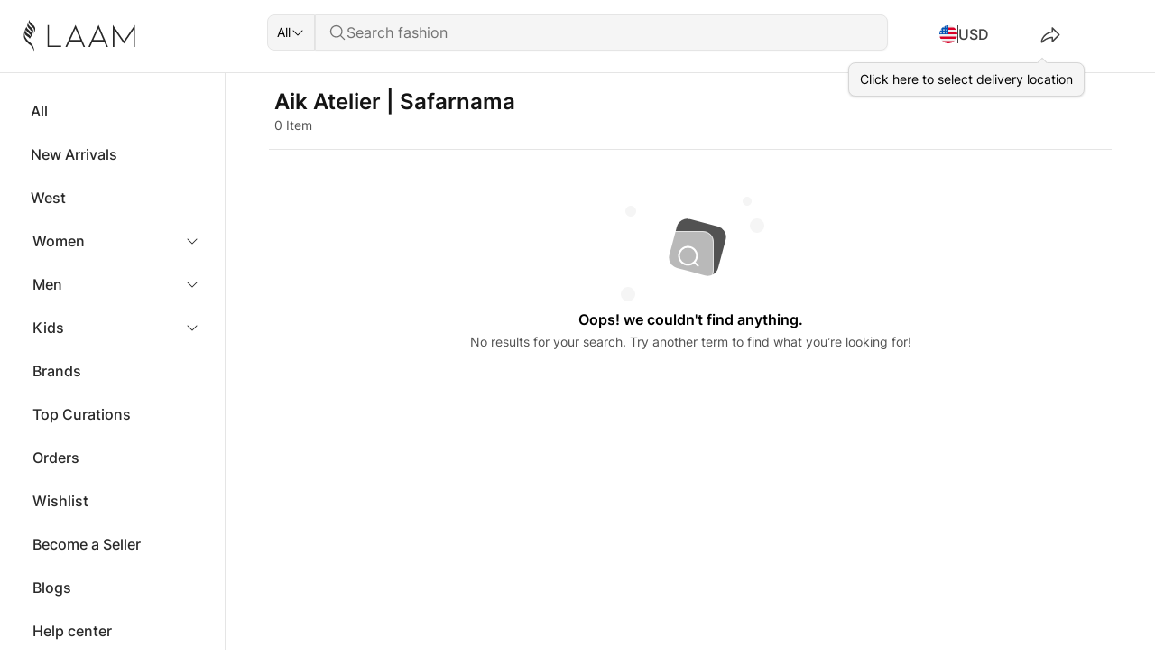

--- FILE ---
content_type: text/html;charset=utf-8
request_url: https://laam.pk/drops/aik-atelier-safarnama
body_size: 36749
content:
<!DOCTYPE html><html lang="en" data-capo=""><head><meta charset="utf-8">
<meta name="viewport" content="width=device-width, initial-scale=1">
<title>Aik Atelier | Safarnama__</title>
<link rel="preconnect" href="https://gateway.laam.pk">
<link rel="preconnect" href="https://media.octane.store">
<link rel="preconnect" href="https://cdn.octane.store">
<link rel="preconnect" href="https://cdn.shopify.com" crossorigin>
<meta property="og:image" content="https://cdn.shopify.com/s/files/1/2337/7003/files/link-thumbnail-3.jpg?v=1722003616">
<meta property="og:image:type" content="image/jpeg">
<meta name="twitter:card" content="summary_large_image">
<meta name="twitter:image" content="https://cdn.shopify.com/s/files/1/2337/7003/files/link-thumbnail-3.jpg?v=1722003616">
<meta name="twitter:image:src" content="https://cdn.shopify.com/s/files/1/2337/7003/files/link-thumbnail-3.jpg?v=1722003616">
<meta property="og:image:width" content="1200">
<meta name="twitter:image:width" content="1200">
<meta property="og:image:height" content="600">
<meta name="twitter:image:height" content="600">
<style>:root{--vc-clr-primary:#000;--vc-clr-secondary:#090f207f;--vc-clr-white:#fff}.carousel,.carousel *{box-sizing:border-box}.carousel{height:var(--vc-carousel-height);overscroll-behavior:none;position:relative;touch-action:pan-y;z-index:1}.carousel.is-dragging{touch-action:none}.carousel__track{display:flex;gap:var(--vc-slide-gap);height:100%;list-style:none;margin:0!important;padding:0!important;position:relative;transition:transform ease-out;transition-duration:var(--vc-transition-duration);width:100%}.carousel__viewport{height:100%;overflow:hidden;width:100%}.carousel__sr-only{border:0;clip:rect(0,0,0,0);height:1px;margin:-1px;overflow:hidden;padding:0;position:absolute;width:1px}.carousel.is-ttb .carousel__track{flex-direction:column}.carousel.is-btt .carousel__track{flex-direction:column-reverse}.carousel.is-vertical .carousel__slide--clone:first-child{margin-block-start:var(--vc-cloned-offset)}.carousel:not(.is-vertical) .carousel__slide--clone:first-child{margin-inline-start:var(--vc-cloned-offset)}.carousel.is-effect-fade .carousel__track{display:grid;grid-template-columns:100%;grid-template-rows:100%;transition:none}.carousel.is-effect-fade .carousel__slide{grid-area:1/1;height:100%!important;opacity:0;pointer-events:none;transition:opacity ease-in-out;transition-duration:var(--vc-transition-duration);width:100%!important}.carousel.is-effect-fade .carousel__slide--active{opacity:1;pointer-events:auto}:root{--vc-icn-width:1.2em}.carousel__icon{fill:currentColor;height:1.2em;height:var(--vc-icn-width);width:1.2em;width:var(--vc-icn-width)}:root{--vc-nav-background:transparent;--vc-nav-border-radius:0;--vc-nav-color:var(--vc-clr-primary);--vc-nav-color-hover:var(--vc-clr-secondary);--vc-nav-height:30px;--vc-nav-width:30px}.carousel__next,.carousel__prev{align-items:center;background:transparent;background:var(--vc-nav-background);border:0;border-radius:0;border-radius:var(--vc-nav-border-radius);box-sizing:content-box;color:#000;color:var(--vc-nav-color);cursor:pointer;display:flex;font-size:30px;font-size:var(--vc-nav-height);height:30px;height:var(--vc-nav-height);justify-content:center;margin:0 10px;padding:0;position:absolute;text-align:center;top:50%;transform:translateY(-50%);width:30px;width:var(--vc-nav-width)}.carousel__next--disabled,.carousel__prev--disabled{cursor:not-allowed;opacity:.5}.carousel__next{right:0}.carousel__prev{left:0}.carousel.is-btt .carousel__next{top:0}.carousel.is-btt .carousel__prev{bottom:0}.carousel.is-rtl .carousel__next{left:0;right:auto}.carousel.is-rtl .carousel__prev{left:auto;right:0}.carousel.is-ttb .carousel__next{bottom:0}.carousel.is-ttb .carousel__prev{top:0}.carousel.is-vertical .carousel__next,.carousel.is-vertical .carousel__prev{left:auto;margin:5px auto;right:50%;top:auto;transform:translate(50%)}@media (hover:hover){.carousel__next:hover,.carousel__prev:hover{color:#090f207f;color:var(--vc-nav-color-hover)}}:root{--vc-pgn-active-color:var(--vc-clr-primary);--vc-pgn-background-color:var(--vc-clr-secondary);--vc-pgn-border-radius:0;--vc-pgn-height:4px;--vc-pgn-margin:6px 5px;--vc-pgn-width:16px}.carousel__pagination{bottom:5px;display:flex;justify-content:center;left:50%;line-height:0;list-style:none!important;margin:0!important;padding:0!important;position:absolute;transform:translate(-50%)}.carousel__pagination-button{background-color:#090f207f;background-color:var(--vc-pgn-background-color);border:0;border-radius:0;border-radius:var(--vc-pgn-border-radius);cursor:pointer;display:block;height:4px;height:var(--vc-pgn-height);margin:6px 5px;margin:var(--vc-pgn-margin);padding:0;width:16px;width:var(--vc-pgn-width)}.carousel__pagination-button--active{background-color:#000;background-color:var(--vc-pgn-active-color)}@media (hover:hover){.carousel__pagination-button:hover{background-color:#000;background-color:var(--vc-pgn-active-color)}}.carousel.is-vertical .carousel__pagination{bottom:50%;flex-direction:column;left:auto;right:5px;transform:translateY(50%)}.carousel.is-vertical .carousel__pagination-button{height:16px;height:var(--vc-pgn-width);width:4px;width:var(--vc-pgn-height)}.carousel.is-btt .carousel__pagination{flex-direction:column-reverse}.carousel__slide{align-items:center;display:flex;flex-shrink:0;justify-content:center;margin:0;transform:translateZ(0)}</style>
<style>/*! tailwindcss v3.4.1 | MIT License | https://tailwindcss.com*/*,:after,:before{border:0 solid #e5e5e5;box-sizing:border-box}:after,:before{--tw-content:""}:host,html{line-height:1.5;-webkit-text-size-adjust:100%;font-family:Inter,sans-serif;font-feature-settings:normal;font-variation-settings:normal;-moz-tab-size:4;tab-size:4;-webkit-tap-highlight-color:transparent}body{line-height:inherit;margin:0}hr{border-top-width:1px;color:inherit;height:0}abbr:where([title]){-webkit-text-decoration:underline dotted;text-decoration:underline dotted}h1,h2,h3,h4,h5,h6{font-size:inherit;font-weight:inherit}a{color:inherit;text-decoration:inherit}b,strong{font-weight:bolder}code,kbd,pre,samp{font-family:ui-monospace,SFMono-Regular,Menlo,Monaco,Consolas,Liberation Mono,Courier New,monospace;font-feature-settings:normal;font-size:1em;font-variation-settings:normal}small{font-size:80%}sub,sup{font-size:75%;line-height:0;position:relative;vertical-align:initial}sub{bottom:-.25em}sup{top:-.5em}table{border-collapse:collapse;border-color:inherit;text-indent:0}button,input,optgroup,select,textarea{color:inherit;font-family:inherit;font-feature-settings:inherit;font-size:100%;font-variation-settings:inherit;font-weight:inherit;line-height:inherit;margin:0;padding:0}button,select{text-transform:none}[type=button],[type=reset],[type=submit],button{-webkit-appearance:button;background-color:initial;background-image:none}:-moz-focusring{outline:auto}:-moz-ui-invalid{box-shadow:none}progress{vertical-align:initial}::-webkit-inner-spin-button,::-webkit-outer-spin-button{height:auto}[type=search]{-webkit-appearance:textfield;outline-offset:-2px}::-webkit-search-decoration{-webkit-appearance:none}::-webkit-file-upload-button{-webkit-appearance:button;font:inherit}summary{display:list-item}blockquote,dd,dl,figure,h1,h2,h3,h4,h5,h6,hr,p,pre{margin:0}fieldset{margin:0}fieldset,legend{padding:0}menu,ol,ul{list-style:none;margin:0;padding:0}dialog{padding:0}textarea{resize:vertical}input::placeholder,textarea::placeholder{color:#a3a3a3;opacity:1}[role=button],button{cursor:pointer}:disabled{cursor:default}audio,canvas,embed,iframe,img,object,svg,video{display:block;vertical-align:middle}img,video{height:auto;max-width:100%}[hidden]{display:none}*,::backdrop,:after,:before{--tw-border-spacing-x:0;--tw-border-spacing-y:0;--tw-translate-x:0;--tw-translate-y:0;--tw-rotate:0;--tw-skew-x:0;--tw-skew-y:0;--tw-scale-x:1;--tw-scale-y:1;--tw-pan-x: ;--tw-pan-y: ;--tw-pinch-zoom: ;--tw-scroll-snap-strictness:proximity;--tw-gradient-from-position: ;--tw-gradient-via-position: ;--tw-gradient-to-position: ;--tw-ordinal: ;--tw-slashed-zero: ;--tw-numeric-figure: ;--tw-numeric-spacing: ;--tw-numeric-fraction: ;--tw-ring-inset: ;--tw-ring-offset-width:0px;--tw-ring-offset-color:#fff;--tw-ring-color:#2e90fa80;--tw-ring-offset-shadow:0 0 #0000;--tw-ring-shadow:0 0 #0000;--tw-shadow:0 0 #0000;--tw-shadow-colored:0 0 #0000;--tw-blur: ;--tw-brightness: ;--tw-contrast: ;--tw-grayscale: ;--tw-hue-rotate: ;--tw-invert: ;--tw-saturate: ;--tw-sepia: ;--tw-drop-shadow: ;--tw-backdrop-blur: ;--tw-backdrop-brightness: ;--tw-backdrop-contrast: ;--tw-backdrop-grayscale: ;--tw-backdrop-hue-rotate: ;--tw-backdrop-invert: ;--tw-backdrop-opacity: ;--tw-backdrop-saturate: ;--tw-backdrop-sepia: }.container{width:100%}@media (min-width:640px){.container{max-width:640px}}@media (min-width:768px){.container{max-width:768px}}@media (min-width:1024px){.container{max-width:1024px}}@media (min-width:1280px){.container{max-width:1280px}}@media (min-width:1536px){.container{max-width:1536px}}.sr-only{height:1px;margin:-1px;overflow:hidden;padding:0;position:absolute;width:1px;clip:rect(0,0,0,0);border-width:0;white-space:nowrap}.\!pointer-events-none{pointer-events:none!important}.pointer-events-none{pointer-events:none}.pointer-events-auto{pointer-events:auto}.\!visible{visibility:visible!important}.visible{visibility:visible}.invisible{visibility:hidden}.\!static{position:static!important}.static{position:static}.\!fixed{position:fixed!important}.fixed{position:fixed}.absolute{position:absolute}.relative{position:relative}.sticky{position:sticky}.inset-0,.inset-none{top:0;right:0;bottom:0;left:0}.inset-x-0,.inset-x-none{left:0;right:0}.inset-y-none{bottom:0;top:0}.\!top-0{top:0!important}.\!top-\[10px\]{top:10px!important}.\!top-\[35\%\]{top:35%!important}.-top-\[5px\]{top:-5px}.bottom-0{bottom:0}.bottom-1\/2{bottom:50%}.bottom-13xl{bottom:6rem}.bottom-2xl{bottom:.875rem}.bottom-3xl{bottom:1rem}.bottom-9xl{bottom:2.5rem}.bottom-\[-12px\]{bottom:-12px}.bottom-\[-1px\]{bottom:-1px}.bottom-\[-64px\]{bottom:-64px}.bottom-\[100px\]{bottom:100px}.bottom-\[268px\]{bottom:268px}.bottom-\[28px\]{bottom:28px}.bottom-\[70\%\]{bottom:70%}.bottom-\[80\%\]{bottom:80%}.bottom-full{bottom:100%}.bottom-md{bottom:.5rem}.bottom-none{bottom:0}.bottom-sm{bottom:.375rem}.bottom-xl{bottom:.75rem}.left-0{left:0}.left-1\/2{left:50%}.left-1\/3{left:33.333333%}.left-2xl{left:.875rem}.left-3xl{left:1rem}.left-5xl{left:1.25rem}.left-7xl{left:1.5rem}.left-\[-17px\]{left:-17px}.left-\[-85\%\]{left:-85%}.left-\[0px\]{left:0}.left-\[11px\]{left:11px}.left-\[16px\]{left:16px}.left-\[19px\]{left:19px}.left-\[2\%\]{left:2%}.left-\[250px\]{left:250px}.left-\[3\.25rem\]{left:3.25rem}.left-\[3rem\]{left:3rem}.left-\[50\%\]{left:50%}.left-auto{left:auto}.left-full{left:100%}.left-md{left:.5rem}.left-none{left:0}.left-sm{left:.375rem}.left-xl{left:.75rem}.left-xs{left:.25rem}.right-0{right:0}.right-2xl{right:.875rem}.right-3xl{right:1rem}.right-5xl{right:1.25rem}.right-7xl{right:1.5rem}.right-9xl{right:2.5rem}.right-\[-0\.5rem\]{right:-.5rem}.right-\[-17px\]{right:-17px}.right-\[-8px\]{right:-8px}.right-\[0px\]{right:0}.right-\[100px\]{right:100px}.right-\[11px\]{right:11px}.right-\[16px\]{right:16px}.right-\[2\%\]{right:2%}.right-\[28px\]{right:28px}.right-\[3rem\]{right:3rem}.right-\[40px\]{right:40px}.right-\[9\%\]{right:9%}.right-auto{right:auto}.right-lg{right:.625rem}.right-md{right:.5rem}.right-none{right:0}.right-xl{right:.75rem}.right-xs{right:.25rem}.top-0{top:0}.top-1\/2{top:50%}.top-1\/3{top:33.333333%}.top-11xl{top:4rem}.top-3xl{top:1rem}.top-4xl{top:1.125rem}.top-7xl{top:1.5rem}.top-8xl{top:2rem}.top-\[-30px\]{top:-30px}.top-\[-7px\]{top:-7px}.top-\[0\%\],.top-\[0px\]{top:0}.top-\[100px\]{top:100px}.top-\[102px\]{top:102px}.top-\[103px\]{top:103px}.top-\[10px\]{top:10px}.top-\[23px\]{top:23px}.top-\[275px\]{top:275px}.top-\[30px\]{top:30px}.top-\[40\%\]{top:40%}.top-\[41\.5px\]{top:41.5px}.top-\[41px\]{top:41px}.top-\[46px\]{top:46px}.top-\[49\%\]{top:49%}.top-\[50\%\]{top:50%}.top-\[53px\]{top:53px}.top-\[60\%\]{top:60%}.top-\[60px\]{top:60px}.top-\[73px\]{top:73px}.top-\[80\%\]{top:80%}.top-\[80px\]{top:80px}.top-\[9px\]{top:9px}.top-\[calc\(var\(--laam-shipping-banner-height\)\)\]{top:calc(var(--laam-shipping-banner-height))}.top-md{top:.5rem}.top-none{top:0}.top-sm{top:.375rem}.top-xl{top:.75rem}.top-xs{top:.25rem}.top-xxs{top:.125rem}.\!z-\[1\]{z-index:1!important}.\!z-\[50\]{z-index:50!important}.z-0{z-index:0}.z-10{z-index:10}.z-20{z-index:20}.z-30{z-index:30}.z-40{z-index:40}.z-50{z-index:50}.z-\[-1\]{z-index:-1}.z-\[0\]{z-index:0}.z-\[10\]{z-index:10}.z-\[1\]{z-index:1}.z-\[200\]{z-index:200}.z-\[20\]{z-index:20}.z-\[22\]{z-index:22}.z-\[2\]{z-index:2}.z-\[30\]{z-index:30}.z-\[40\]{z-index:40}.z-\[50\]{z-index:50}.z-\[51\]{z-index:51}.z-\[60\]{z-index:60}.z-\[8\]{z-index:8}.z-\[99999\]{z-index:99999}.z-\[9999\]{z-index:9999}.z-\[9\]{z-index:9}.col-span-1{grid-column:span 1/span 1}.col-span-12{grid-column:span 12/span 12}.col-span-3{grid-column:span 3/span 3}.col-span-9{grid-column:span 9/span 9}.col-start-2{grid-column-start:2}.row-span-1{grid-row:span 1/span 1}.row-span-2{grid-row:span 2/span 2}.\!m-0,.\!m-none{margin:0!important}.m-3xl{margin:1rem}.m-7xl{margin:1.5rem}.m-auto{margin:auto}.m-md{margin:.5rem}.m-xl{margin:.75rem}.m-xs{margin:.25rem}.\!mx-3xl{margin-left:1rem!important;margin-right:1rem!important}.-mx-3xl{margin-left:-1rem;margin-right:-1rem}.-mx-xs{margin-left:-.25rem;margin-right:-.25rem}.mx-3xl{margin-left:1rem;margin-right:1rem}.mx-7xl{margin-left:1.5rem;margin-right:1.5rem}.mx-auto{margin-left:auto;margin-right:auto}.mx-sm{margin-left:.375rem;margin-right:.375rem}.mx-xl{margin-left:.75rem;margin-right:.75rem}.mx-xs{margin-left:.25rem;margin-right:.25rem}.my-3xl{margin-bottom:1rem;margin-top:1rem}.my-4xl{margin-bottom:1.125rem;margin-top:1.125rem}.my-7xl{margin-bottom:1.5rem;margin-top:1.5rem}.my-8xl{margin-bottom:2rem;margin-top:2rem}.my-lg{margin-bottom:.625rem;margin-top:.625rem}.my-xs{margin-bottom:.25rem;margin-top:.25rem}.my-xxs{margin-bottom:.125rem;margin-top:.125rem}.\!-ml-0{margin-left:0!important}.\!mb-2xl{margin-bottom:.875rem!important}.\!ml-xs{margin-left:.25rem!important}.\!mt-0{margin-top:0!important}.\!mt-3xl{margin-top:1rem!important}.\!mt-8xl{margin-top:2rem!important}.\!mt-\[6rem\]{margin-top:6rem!important}.-ml-xl{margin-left:-.75rem}.-mr-xl{margin-right:-.75rem}.-mt-3xl{margin-top:-1rem}.-mt-xl{margin-top:-.75rem}.mb-10xl{margin-bottom:3rem}.mb-11xl{margin-bottom:4rem}.mb-14xl{margin-bottom:8rem}.mb-15xl{margin-bottom:10rem}.mb-2xl{margin-bottom:.875rem}.mb-3xl{margin-bottom:1rem}.mb-5xl{margin-bottom:1.25rem}.mb-7xl{margin-bottom:1.5rem}.mb-8xl{margin-bottom:2rem}.mb-\[20vh\]{margin-bottom:20vh}.mb-\[55px\]{margin-bottom:55px}.mb-lg{margin-bottom:.625rem}.mb-md{margin-bottom:.5rem}.mb-sm{margin-bottom:.375rem}.mb-xl{margin-bottom:.75rem}.mb-xs{margin-bottom:.25rem}.ml-0{margin-left:0}.ml-3xl{margin-left:1rem}.ml-4xl{margin-left:1.125rem}.ml-5xl{margin-left:1.25rem}.ml-auto{margin-left:auto}.ml-md{margin-left:.5rem}.ml-sm{margin-left:.375rem}.ml-xl{margin-left:.75rem}.ml-xxs{margin-left:.125rem}.mr-10xl{margin-right:3rem}.mr-3xl{margin-right:1rem}.mr-4xl{margin-right:1.125rem}.mr-7xl{margin-right:1.5rem}.mr-\[-16px\]{margin-right:-16px}.mr-\[10vw\]{margin-right:10vw}.mr-\[1px\]{margin-right:1px}.mr-\[4px\]{margin-right:4px}.mr-\[5px\]{margin-right:5px}.mr-md{margin-right:.5rem}.mr-xl{margin-right:.75rem}.mt-0{margin-top:0}.mt-10xl{margin-top:3rem}.mt-11xl{margin-top:4rem}.mt-12xl{margin-top:5rem}.mt-2xl{margin-top:.875rem}.mt-3xl{margin-top:1rem}.mt-4xl{margin-top:1.125rem}.mt-6xl{margin-top:1.375rem}.mt-7xl{margin-top:1.5rem}.mt-8xl{margin-top:2rem}.mt-9xl{margin-top:2.5rem}.mt-\[10vh\]{margin-top:10vh}.mt-\[127px\]{margin-top:127px}.mt-\[148px\]{margin-top:148px}.mt-\[150px\]{margin-top:150px}.mt-\[15px\]{margin-top:15px}.mt-\[22px\]{margin-top:22px}.mt-\[24px\]{margin-top:24px}.mt-\[4px\]{margin-top:4px}.mt-\[5\.5rem\]{margin-top:5.5rem}.mt-\[50px\]{margin-top:50px}.mt-\[55px\]{margin-top:55px}.mt-\[56px\]{margin-top:56px}.mt-\[59px\]{margin-top:59px}.mt-\[60\%\]{margin-top:60%}.mt-\[80px\]{margin-top:80px}.mt-\[9rem\]{margin-top:9rem}.mt-auto{margin-top:auto}.mt-lg{margin-top:.625rem}.mt-md{margin-top:.5rem}.mt-sm{margin-top:.375rem}.mt-xl{margin-top:.75rem}.mt-xs{margin-top:.25rem}.mt-xxs{margin-top:.125rem}.box-border{box-sizing:border-box}.line-clamp-1{-webkit-line-clamp:1}.line-clamp-1,.line-clamp-2{display:-webkit-box;overflow:hidden;-webkit-box-orient:vertical}.line-clamp-2{-webkit-line-clamp:2}.line-clamp-3{display:-webkit-box;overflow:hidden;-webkit-box-orient:vertical;-webkit-line-clamp:3}.block{display:block}.inline-block{display:inline-block}.inline{display:inline}.\!flex{display:flex!important}.flex{display:flex}.inline-flex{display:inline-flex}.table{display:table}.grid{display:grid}.contents{display:contents}.\!hidden{display:none!important}.hidden{display:none}.\!aspect-\[31627\/22700\]{aspect-ratio:31627/22700!important}.\!aspect-\[9\/16\]{aspect-ratio:9/16!important}.aspect-\[0\.71\]{aspect-ratio:.71}.aspect-\[1\/1\]{aspect-ratio:1/1}.aspect-\[15213\/22700\]{aspect-ratio:15213/22700}.aspect-\[163\/95\]{aspect-ratio:163/95}.aspect-\[165\/201\]{aspect-ratio:165/201}.aspect-\[31627\/46600\]{aspect-ratio:31627/46600}.aspect-\[37\/24\]{aspect-ratio:37/24}.aspect-\[4\/5\]{aspect-ratio:4/5}.aspect-\[5\/7\]{aspect-ratio:5/7}.aspect-\[9\/16\]{aspect-ratio:9/16}.aspect-square{aspect-ratio:1/1}.\!size-10xl{height:3rem!important;width:3rem!important}.\!size-3xl{height:1rem!important;width:1rem!important}.\!size-8xl{height:2rem!important;width:2rem!important}.size-10xl{height:3rem;width:3rem}.size-3xl{height:1rem;width:1rem}.size-4xl{height:1.125rem;width:1.125rem}.size-5xl{height:1.25rem;width:1.25rem}.size-7xl{height:1.5rem;width:1.5rem}.size-8xl{height:2rem;width:2rem}.size-9xl{height:2.5rem;width:2.5rem}.size-\[28px\]{height:28px;width:28px}.size-\[40px\]{height:40px;width:40px}.size-\[48px\]{height:48px;width:48px}.size-\[80px\]{height:80px;width:80px}.size-full{height:100%;width:100%}.size-md{height:.5rem;width:.5rem}.size-sm{height:.375rem;width:.375rem}.\!h-1\/2{height:50%!important}.\!h-3xl{height:1rem!important}.\!h-5xl{height:1.25rem!important}.\!h-full{height:100%!important}.h-0{height:0}.h-1\/2{height:50%}.h-10xl{height:3rem}.h-11xl{height:4rem}.h-12xl{height:5rem}.h-2\/3{height:66.666667%}.h-2xl{height:.875rem}.h-3xl{height:1rem}.h-4xl{height:1.125rem}.h-5xl{height:1.25rem}.h-7xl{height:1.5rem}.h-8xl{height:2rem}.h-9xl{height:2.5rem}.h-\[--radix-select-trigger-height\]{height:var(--radix-select-trigger-height)}.h-\[100\%\]{height:100%}.h-\[100px\]{height:100px}.h-\[100vh\]{height:100vh}.h-\[110px\]{height:110px}.h-\[122px\]{height:122px}.h-\[126px\]{height:126px}.h-\[12px\]{height:12px}.h-\[134px\]{height:134px}.h-\[14px\]{height:14px}.h-\[157px\]{height:157px}.h-\[15px\]{height:15px}.h-\[164px\]{height:164px}.h-\[16px\]{height:16px}.h-\[171px\]{height:171px}.h-\[184px\]{height:184px}.h-\[18px\]{height:18px}.h-\[1px\]{height:1px}.h-\[200px\]{height:200px}.h-\[20px\]{height:20px}.h-\[214px\]{height:214px}.h-\[220px\]{height:220px}.h-\[240px\]{height:240px}.h-\[242px\]{height:242px}.h-\[24px\]{height:24px}.h-\[250px\]{height:250px}.h-\[27px\]{height:27px}.h-\[28px\]{height:28px}.h-\[300px\]{height:300px}.h-\[32px\]{height:32px}.h-\[340px\]{height:340px}.h-\[35\%\]{height:35%}.h-\[350px\]{height:350px}.h-\[354px\]{height:354px}.h-\[36px\]{height:36px}.h-\[370px\]{height:370px}.h-\[3px\]{height:3px}.h-\[400px\]{height:400px}.h-\[40px\]{height:40px}.h-\[425px\]{height:425px}.h-\[44px\]{height:44px}.h-\[450px\]{height:450px}.h-\[475px\]{height:475px}.h-\[48px\]{height:48px}.h-\[500px\]{height:500px}.h-\[50px\]{height:50px}.h-\[50vh\]{height:50vh}.h-\[540px\]{height:540px}.h-\[56px\]{height:56px}.h-\[580px\]{height:580px}.h-\[60vh\]{height:60vh}.h-\[65\%\]{height:65%}.h-\[68px\]{height:68px}.h-\[6px\]{height:6px}.h-\[70\%\]{height:70%}.h-\[700px\]{height:700px}.h-\[72px\]{height:72px}.h-\[72vh\]{height:72vh}.h-\[74px\]{height:74px}.h-\[786px\]{height:786px}.h-\[80\%\]{height:80%}.h-\[80px\]{height:80px}.h-\[80vh\]{height:80vh}.h-\[85vh\]{height:85vh}.h-\[90\%\]{height:90%}.h-\[95\%\]{height:95%}.h-\[95vh\]{height:95vh}.h-\[calc\(100vh-275px\)\]{height:calc(100vh - 275px)}.h-\[calc\(100vh-64px\)\]{height:calc(100vh - 64px)}.h-\[calc\(var\(--plp-header-height-mobile\)\)\]{height:calc(var(--plp-header-height-mobile))}.h-\[max-content\]{height:max-content}.h-auto{height:auto}.h-fit{height:-moz-fit-content;height:fit-content}.h-full{height:100%}.h-lg{height:.625rem}.h-md{height:.5rem}.h-screen{height:100vh}.h-xl{height:.75rem}.h-xs{height:.25rem}.h-xxs{height:.125rem}.\!max-h-\[350px\]{max-height:350px!important}.\!max-h-\[786px\]{max-height:786px!important}.max-h-11xl{max-height:4rem}.max-h-9xl{max-height:2.5rem}.max-h-\[100vh\]{max-height:100vh}.max-h-\[11vh\]{max-height:11vh}.max-h-\[20rem\]{max-height:20rem}.max-h-\[24rem\]{max-height:24rem}.max-h-\[24vh\]{max-height:24vh}.max-h-\[300px\]{max-height:300px}.max-h-\[400px\]{max-height:400px}.max-h-\[429px\]{max-height:429px}.max-h-\[48px\]{max-height:48px}.max-h-\[50\%\]{max-height:50%}.max-h-\[500px\]{max-height:500px}.max-h-\[60vh\]{max-height:60vh}.max-h-\[680px\]{max-height:680px}.max-h-\[6vh\]{max-height:6vh}.max-h-\[70dvh\]{max-height:70dvh}.max-h-\[70vh\]{max-height:70vh}.max-h-\[768px\]{max-height:768px}.max-h-\[80\%\]{max-height:80%}.max-h-\[80vh\]{max-height:80vh}.max-h-\[81vh\]{max-height:81vh}.max-h-\[85vh\]{max-height:85vh}.max-h-\[90\%\]{max-height:90%}.max-h-\[90vh\]{max-height:90vh}.max-h-\[96px\]{max-height:96px}.max-h-\[calc\(100vh-80px\)\]{max-height:calc(100vh - 80px)}.max-h-full{max-height:100%}.max-h-max{max-height:max-content}.max-h-screen{max-height:100vh}.\!min-h-\[100px\]{min-height:100px!important}.\!min-h-\[144px\]{min-height:144px!important}.\!min-h-\[20px\]{min-height:20px!important}.\!min-h-\[50px\]{min-height:50px!important}.\!min-h-\[56px\]{min-height:56px!important}.\!min-h-none{min-height:0!important}.min-h-0{min-height:0}.min-h-10xl{min-height:3rem}.min-h-11xl{min-height:4rem}.min-h-12xl{min-height:5rem}.min-h-\[100px\]{min-height:100px}.min-h-\[190px\]{min-height:190px}.min-h-\[30vh\]{min-height:30vh}.min-h-\[400px\]{min-height:400px}.min-h-\[40px\]{min-height:40px}.min-h-\[80vh\]{min-height:80vh}.min-h-screen{min-height:100vh}.\!w-5xl{width:1.25rem!important}.\!w-\[1px\]{width:1px!important}.\!w-\[350px\]{width:350px!important}.\!w-\[400px\]{width:400px!important}.\!w-auto{width:auto!important}.\!w-fit{width:-moz-fit-content!important;width:fit-content!important}.\!w-full{width:100%!important}.w-1\/2{width:50%}.w-1\/4{width:25%}.w-1\/6{width:16.666667%}.w-10xl{width:3rem}.w-11xl{width:4rem}.w-12xl{width:5rem}.w-13xl{width:6rem}.w-14xl{width:8rem}.w-2xl{width:.875rem}.w-3\/4{width:75%}.w-3xl{width:1rem}.w-4xl{width:1.125rem}.w-5\/6{width:83.333333%}.w-5xl{width:1.25rem}.w-6xl{width:1.375rem}.w-7xl{width:1.5rem}.w-8xl{width:2rem}.w-9xl{width:2.5rem}.w-\[--radix-popover-trigger-width\]{width:var(--radix-popover-trigger-width)}.w-\[1\/2\]{width:1/2}.w-\[100px\]{width:100px}.w-\[100vw\]{width:100vw}.w-\[102px\]{width:102px}.w-\[1032px\]{width:1032px}.w-\[103px\]{width:103px}.w-\[104px\]{width:104px}.w-\[106px\]{width:106px}.w-\[107px\]{width:107px}.w-\[108px\]{width:108px}.w-\[110px\]{width:110px}.w-\[112px\]{width:112px}.w-\[118px\]{width:118px}.w-\[120px\]{width:120px}.w-\[122px\]{width:122px}.w-\[124px\]{width:124px}.w-\[126px\]{width:126px}.w-\[132px\]{width:132px}.w-\[134px\]{width:134px}.w-\[140px\]{width:140px}.w-\[142px\]{width:142px}.w-\[156px\]{width:156px}.w-\[15px\]{width:15px}.w-\[164px\]{width:164px}.w-\[16px\]{width:16px}.w-\[170px\]{width:170px}.w-\[198px\]{width:198px}.w-\[1px\]{width:1px}.w-\[2\%\]{width:2%}.w-\[20\%\]{width:20%}.w-\[200px\]{width:200px}.w-\[20px\]{width:20px}.w-\[212px\]{width:212px}.w-\[223px\]{width:223px}.w-\[230px\]{width:230px}.w-\[240px\]{width:240px}.w-\[250px\]{width:250px}.w-\[251px\]{width:251px}.w-\[270px\]{width:270px}.w-\[282px\]{width:282px}.w-\[288px\]{width:288px}.w-\[28px\]{width:28px}.w-\[3\/4\]{width:3/4}.w-\[30\%\]{width:30%}.w-\[300px\]{width:300px}.w-\[30px\]{width:30px}.w-\[30vw\]{width:30vw}.w-\[328px\]{width:328px}.w-\[32px\]{width:32px}.w-\[34px\]{width:34px}.w-\[352px\]{width:352px}.w-\[360px\]{width:360px}.w-\[36px\]{width:36px}.w-\[380px\]{width:380px}.w-\[390px\]{width:390px}.w-\[3px\]{width:3px}.w-\[40\%\]{width:40%}.w-\[400px\]{width:400px}.w-\[40px\]{width:40px}.w-\[432px\]{width:432px}.w-\[44px\]{width:44px}.w-\[45\%\]{width:45%}.w-\[480px\]{width:480px}.w-\[48px\]{width:48px}.w-\[50\%\]{width:50%}.w-\[500px\]{width:500px}.w-\[50px\]{width:50px}.w-\[50vw\]{width:50vw}.w-\[520px\]{width:520px}.w-\[52px\]{width:52px}.w-\[52vw\]{width:52vw}.w-\[550px\]{width:550px}.w-\[55px\]{width:55px}.w-\[560px\]{width:560px}.w-\[56px\]{width:56px}.w-\[60px\]{width:60px}.w-\[64px\]{width:64px}.w-\[6px\]{width:6px}.w-\[70\%\]{width:70%}.w-\[70px\]{width:70px}.w-\[70vw\]{width:70vw}.w-\[72px\]{width:72px}.w-\[74px\]{width:74px}.w-\[75\%\]{width:75%}.w-\[78px\]{width:78px}.w-\[80\%\]{width:80%}.w-\[80px\]{width:80px}.w-\[80vw\]{width:80vw}.w-\[82px\]{width:82px}.w-\[85px\]{width:85px}.w-\[86px\]{width:86px}.w-\[87px\]{width:87px}.w-\[88px\]{width:88px}.w-\[89px\]{width:89px}.w-\[90\%\]{width:90%}.w-\[90px\]{width:90px}.w-\[90vw\]{width:90vw}.w-\[93vw\]{width:93vw}.w-\[95\%\]{width:95%}.w-\[96px\]{width:96px}.w-auto{width:auto}.w-fit{width:-moz-fit-content;width:fit-content}.w-full{width:100%}.w-lg{width:.625rem}.w-max{width:max-content}.w-md{width:.5rem}.w-xl{width:.75rem}.w-xs{width:.25rem}.w-xxs{width:.125rem}.\!min-w-\[1px\]{min-width:1px!important}.\!min-w-\[28px\]{min-width:28px!important}.\!min-w-max{min-width:max-content!important}.min-w-0{min-width:0}.min-w-10xl{min-width:3rem}.min-w-12xl{min-width:5rem}.min-w-14xl{min-width:8rem}.min-w-15xl{min-width:10rem}.min-w-8xl{min-width:2rem}.min-w-\[--radix-select-trigger-width\]{min-width:var(--radix-select-trigger-width)}.min-w-\[100vw\]{min-width:100vw}.min-w-\[156px\]{min-width:156px}.min-w-\[20px\]{min-width:20px}.min-w-\[230px\]{min-width:230px}.min-w-\[28px\]{min-width:28px}.min-w-\[360px\]{min-width:360px}.min-w-\[400px\]{min-width:400px}.min-w-\[460px\]{min-width:460px}.min-w-\[600px\]{min-width:600px}.min-w-fit{min-width:-moz-fit-content;min-width:fit-content}.min-w-full{min-width:100%}.min-w-max{min-width:max-content}.min-w-none{min-width:0}.\!max-w-\[1032px\]{max-width:1032px!important}.\!max-w-\[20px\]{max-width:20px!important}.max-w-3xl{max-width:48rem}.max-w-\[100\%\]{max-width:100%}.max-w-\[100px\]{max-width:100px}.max-w-\[1024px\]{max-width:1024px}.max-w-\[1032px\]{max-width:1032px}.max-w-\[110px\]{max-width:110px}.max-w-\[1216px\]{max-width:1216px}.max-w-\[1280px\]{max-width:1280px}.max-w-\[1320px\]{max-width:1320px}.max-w-\[200px\]{max-width:200px}.max-w-\[25vw\]{max-width:25vw}.max-w-\[280px\]{max-width:280px}.max-w-\[300px\]{max-width:300px}.max-w-\[400px\]{max-width:400px}.max-w-\[42px\]{max-width:42px}.max-w-\[430px\]{max-width:430px}.max-w-\[480px\]{max-width:480px}.max-w-\[500px\]{max-width:500px}.max-w-\[600px\]{max-width:600px}.max-w-\[640px\]{max-width:640px}.max-w-\[850px\]{max-width:850px}.max-w-\[90\%\]{max-width:90%}.max-w-full{max-width:100%}.max-w-lg{max-width:32rem}.max-w-md{max-width:28rem}.max-w-sm{max-width:24rem}.max-w-xs{max-width:20rem}.flex-1{flex:1 1 0%}.flex-\[1\]{flex:1}.flex-\[1_0_0\]{flex:1 0 0}.flex-\[3\.5\]{flex:3.5}.flex-\[3\]{flex:3}.flex-\[4\]{flex:4}.flex-\[6\.5\]{flex:6.5}.flex-\[6\]{flex:6}.flex-\[7\]{flex:7}.flex-\[9\]{flex:9}.flex-none{flex:none}.flex-shrink{flex-shrink:1}.flex-shrink-0,.shrink-0{flex-shrink:0}.flex-grow,.grow{flex-grow:1}.grow-0{flex-grow:0}.\!basis-\[28\.5\%\]{flex-basis:28.5%!important}.basis-0{flex-basis:0}.basis-\[22\.5\%\]{flex-basis:22.5%}.basis-\[28\%\]{flex-basis:28%}.basis-\[28\.5\%\]{flex-basis:28.5%}.basis-\[30\.5\%\]{flex-basis:30.5%}.basis-\[45\%\]{flex-basis:45%}.basis-\[94\%\]{flex-basis:94%}.basis-auto{flex-basis:auto}.basis-full{flex-basis:100%}.caption-bottom{caption-side:bottom}.border-collapse{border-collapse:collapse}.border-spacing-md{--tw-border-spacing-x:.5rem;--tw-border-spacing-y:.5rem;border-spacing:.5rem;border-spacing:var(--tw-border-spacing-x) var(--tw-border-spacing-y)}.\!-translate-y-\[35\%\]{--tw-translate-y:-35%!important;transform:translate(var(--tw-translate-x),-35%) rotate(var(--tw-rotate)) skew(var(--tw-skew-x)) skewY(var(--tw-skew-y)) scaleX(var(--tw-scale-x)) scaleY(var(--tw-scale-y))!important;transform:translate(var(--tw-translate-x),var(--tw-translate-y)) rotate(var(--tw-rotate)) skew(var(--tw-skew-x)) skewY(var(--tw-skew-y)) scaleX(var(--tw-scale-x)) scaleY(var(--tw-scale-y))!important}.\!translate-x-0{--tw-translate-x:0!important;transform:translateY(var(--tw-translate-y)) rotate(var(--tw-rotate)) skew(var(--tw-skew-x)) skewY(var(--tw-skew-y)) scaleX(var(--tw-scale-x)) scaleY(var(--tw-scale-y))!important;transform:translate(var(--tw-translate-x),var(--tw-translate-y)) rotate(var(--tw-rotate)) skew(var(--tw-skew-x)) skewY(var(--tw-skew-y)) scaleX(var(--tw-scale-x)) scaleY(var(--tw-scale-y))!important}.\!translate-y-0{--tw-translate-y:0!important;transform:translate(var(--tw-translate-x)) rotate(var(--tw-rotate)) skew(var(--tw-skew-x)) skewY(var(--tw-skew-y)) scaleX(var(--tw-scale-x)) scaleY(var(--tw-scale-y))!important;transform:translate(var(--tw-translate-x),var(--tw-translate-y)) rotate(var(--tw-rotate)) skew(var(--tw-skew-x)) skewY(var(--tw-skew-y)) scaleX(var(--tw-scale-x)) scaleY(var(--tw-scale-y))!important}.-translate-x-0{--tw-translate-x:0;transform:translateY(var(--tw-translate-y)) rotate(var(--tw-rotate)) skew(var(--tw-skew-x)) skewY(var(--tw-skew-y)) scaleX(var(--tw-scale-x)) scaleY(var(--tw-scale-y));transform:translate(var(--tw-translate-x),var(--tw-translate-y)) rotate(var(--tw-rotate)) skew(var(--tw-skew-x)) skewY(var(--tw-skew-y)) scaleX(var(--tw-scale-x)) scaleY(var(--tw-scale-y))}.-translate-x-1\/2{--tw-translate-x:-50%;transform:translate(-50%,var(--tw-translate-y)) rotate(var(--tw-rotate)) skew(var(--tw-skew-x)) skewY(var(--tw-skew-y)) scaleX(var(--tw-scale-x)) scaleY(var(--tw-scale-y));transform:translate(var(--tw-translate-x),var(--tw-translate-y)) rotate(var(--tw-rotate)) skew(var(--tw-skew-x)) skewY(var(--tw-skew-y)) scaleX(var(--tw-scale-x)) scaleY(var(--tw-scale-y))}.-translate-x-1\/3{--tw-translate-x:-33.333333%;transform:translate(-33.333333%,var(--tw-translate-y)) rotate(var(--tw-rotate)) skew(var(--tw-skew-x)) skewY(var(--tw-skew-y)) scaleX(var(--tw-scale-x)) scaleY(var(--tw-scale-y));transform:translate(var(--tw-translate-x),var(--tw-translate-y)) rotate(var(--tw-rotate)) skew(var(--tw-skew-x)) skewY(var(--tw-skew-y)) scaleX(var(--tw-scale-x)) scaleY(var(--tw-scale-y))}.-translate-x-\[50\%\]{--tw-translate-x:-50%;transform:translate(-50%,var(--tw-translate-y)) rotate(var(--tw-rotate)) skew(var(--tw-skew-x)) skewY(var(--tw-skew-y)) scaleX(var(--tw-scale-x)) scaleY(var(--tw-scale-y));transform:translate(var(--tw-translate-x),var(--tw-translate-y)) rotate(var(--tw-rotate)) skew(var(--tw-skew-x)) skewY(var(--tw-skew-y)) scaleX(var(--tw-scale-x)) scaleY(var(--tw-scale-y))}.-translate-y-0{--tw-translate-y:0;transform:translate(var(--tw-translate-x)) rotate(var(--tw-rotate)) skew(var(--tw-skew-x)) skewY(var(--tw-skew-y)) scaleX(var(--tw-scale-x)) scaleY(var(--tw-scale-y));transform:translate(var(--tw-translate-x),var(--tw-translate-y)) rotate(var(--tw-rotate)) skew(var(--tw-skew-x)) skewY(var(--tw-skew-y)) scaleX(var(--tw-scale-x)) scaleY(var(--tw-scale-y))}.-translate-y-1\/2{--tw-translate-y:-50%;transform:translate(var(--tw-translate-x),-50%) rotate(var(--tw-rotate)) skew(var(--tw-skew-x)) skewY(var(--tw-skew-y)) scaleX(var(--tw-scale-x)) scaleY(var(--tw-scale-y));transform:translate(var(--tw-translate-x),var(--tw-translate-y)) rotate(var(--tw-rotate)) skew(var(--tw-skew-x)) skewY(var(--tw-skew-y)) scaleX(var(--tw-scale-x)) scaleY(var(--tw-scale-y))}.-translate-y-1\/3{--tw-translate-y:-33.333333%;transform:translate(var(--tw-translate-x),-33.333333%) rotate(var(--tw-rotate)) skew(var(--tw-skew-x)) skewY(var(--tw-skew-y)) scaleX(var(--tw-scale-x)) scaleY(var(--tw-scale-y));transform:translate(var(--tw-translate-x),var(--tw-translate-y)) rotate(var(--tw-rotate)) skew(var(--tw-skew-x)) skewY(var(--tw-skew-y)) scaleX(var(--tw-scale-x)) scaleY(var(--tw-scale-y))}.-translate-y-\[50\%\]{--tw-translate-y:-50%;transform:translate(var(--tw-translate-x),-50%) rotate(var(--tw-rotate)) skew(var(--tw-skew-x)) skewY(var(--tw-skew-y)) scaleX(var(--tw-scale-x)) scaleY(var(--tw-scale-y));transform:translate(var(--tw-translate-x),var(--tw-translate-y)) rotate(var(--tw-rotate)) skew(var(--tw-skew-x)) skewY(var(--tw-skew-y)) scaleX(var(--tw-scale-x)) scaleY(var(--tw-scale-y))}.-translate-y-\[80\%\]{--tw-translate-y:-80%;transform:translate(var(--tw-translate-x),-80%) rotate(var(--tw-rotate)) skew(var(--tw-skew-x)) skewY(var(--tw-skew-y)) scaleX(var(--tw-scale-x)) scaleY(var(--tw-scale-y));transform:translate(var(--tw-translate-x),var(--tw-translate-y)) rotate(var(--tw-rotate)) skew(var(--tw-skew-x)) skewY(var(--tw-skew-y)) scaleX(var(--tw-scale-x)) scaleY(var(--tw-scale-y))}.translate-x-0{--tw-translate-x:0;transform:translateY(var(--tw-translate-y)) rotate(var(--tw-rotate)) skew(var(--tw-skew-x)) skewY(var(--tw-skew-y)) scaleX(var(--tw-scale-x)) scaleY(var(--tw-scale-y));transform:translate(var(--tw-translate-x),var(--tw-translate-y)) rotate(var(--tw-rotate)) skew(var(--tw-skew-x)) skewY(var(--tw-skew-y)) scaleX(var(--tw-scale-x)) scaleY(var(--tw-scale-y))}.translate-y-3xl{--tw-translate-y:1rem;transform:translate(var(--tw-translate-x),1rem) rotate(var(--tw-rotate)) skew(var(--tw-skew-x)) skewY(var(--tw-skew-y)) scaleX(var(--tw-scale-x)) scaleY(var(--tw-scale-y));transform:translate(var(--tw-translate-x),var(--tw-translate-y)) rotate(var(--tw-rotate)) skew(var(--tw-skew-x)) skewY(var(--tw-skew-y)) scaleX(var(--tw-scale-x)) scaleY(var(--tw-scale-y))}.translate-y-\[-40\%\]{--tw-translate-y:-40%;transform:translate(var(--tw-translate-x),-40%) rotate(var(--tw-rotate)) skew(var(--tw-skew-x)) skewY(var(--tw-skew-y)) scaleX(var(--tw-scale-x)) scaleY(var(--tw-scale-y));transform:translate(var(--tw-translate-x),var(--tw-translate-y)) rotate(var(--tw-rotate)) skew(var(--tw-skew-x)) skewY(var(--tw-skew-y)) scaleX(var(--tw-scale-x)) scaleY(var(--tw-scale-y))}.rotate-180{--tw-rotate:180deg;transform:translate(var(--tw-translate-x),var(--tw-translate-y)) rotate(180deg) skew(var(--tw-skew-x)) skewY(var(--tw-skew-y)) scaleX(var(--tw-scale-x)) scaleY(var(--tw-scale-y));transform:translate(var(--tw-translate-x),var(--tw-translate-y)) rotate(var(--tw-rotate)) skew(var(--tw-skew-x)) skewY(var(--tw-skew-y)) scaleX(var(--tw-scale-x)) scaleY(var(--tw-scale-y))}.rotate-90{--tw-rotate:90deg;transform:translate(var(--tw-translate-x),var(--tw-translate-y)) rotate(90deg) skew(var(--tw-skew-x)) skewY(var(--tw-skew-y)) scaleX(var(--tw-scale-x)) scaleY(var(--tw-scale-y))}.rotate-90,.transform{transform:translate(var(--tw-translate-x),var(--tw-translate-y)) rotate(var(--tw-rotate)) skew(var(--tw-skew-x)) skewY(var(--tw-skew-y)) scaleX(var(--tw-scale-x)) scaleY(var(--tw-scale-y))}@keyframes pulse{50%{opacity:.5}}.animate-pulse{animation:pulse 2s cubic-bezier(.4,0,.6,1) infinite}.\!cursor-not-allowed{cursor:not-allowed!important}.cursor-default{cursor:default}.cursor-not-allowed{cursor:not-allowed}.cursor-pointer{cursor:pointer}.touch-none{touch-action:none}.touch-manipulation{touch-action:manipulation}.select-none{-webkit-user-select:none;user-select:none}.resize{resize:both}.snap-mandatory{--tw-scroll-snap-strictness:mandatory}.snap-start{scroll-snap-align:start}.snap-always{scroll-snap-stop:always}.scroll-m-7xl{scroll-margin:1.5rem}.list-inside{list-style-position:inside}.list-decimal{list-style-type:decimal}.list-disc{list-style-type:disc}.appearance-none{-webkit-appearance:none;-moz-appearance:none;appearance:none}.grid-cols-1{grid-template-columns:repeat(1,minmax(0,1fr))}.grid-cols-10{grid-template-columns:repeat(10,minmax(0,1fr))}.grid-cols-2{grid-template-columns:repeat(2,minmax(0,1fr))}.grid-cols-3{grid-template-columns:repeat(3,minmax(0,1fr))}.grid-cols-4{grid-template-columns:repeat(4,minmax(0,1fr))}.grid-cols-5{grid-template-columns:repeat(5,minmax(0,1fr))}.grid-rows-1{grid-template-rows:repeat(1,minmax(0,1fr))}.grid-rows-3{grid-template-rows:repeat(3,minmax(0,1fr))}.\!flex-row{flex-direction:row!important}.flex-row{flex-direction:row}.flex-row-reverse{flex-direction:row-reverse}.\!flex-col{flex-direction:column!important}.flex-col{flex-direction:column}.flex-col-reverse{flex-direction:column-reverse}.flex-wrap{flex-wrap:wrap}.flex-wrap-reverse{flex-wrap:wrap-reverse}.flex-nowrap{flex-wrap:nowrap}.place-content-center{place-content:center}.place-items-center{place-items:center}.content-center{align-content:center}.\!items-start{align-items:flex-start!important}.items-start{align-items:flex-start}.items-end{align-items:flex-end}.\!items-center{align-items:center!important}.items-center{align-items:center}.items-baseline{align-items:baseline}.justify-start{justify-content:flex-start}.justify-end{justify-content:flex-end}.\!justify-center{justify-content:center!important}.justify-center{justify-content:center}.justify-between{justify-content:space-between}.justify-evenly{justify-content:space-evenly}.\!gap-0{gap:0!important}.\!gap-3xl{gap:1rem!important}.\!gap-md{gap:.5rem!important}.\!gap-sm{gap:.375rem!important}.gap-0{gap:0}.gap-10xl{gap:3rem}.gap-11xl{gap:4rem}.gap-2xl{gap:.875rem}.gap-3xl{gap:1rem}.gap-4xl{gap:1.125rem}.gap-5xl{gap:1.25rem}.gap-6xl{gap:1.375rem}.gap-7xl{gap:1.5rem}.gap-8xl{gap:2rem}.gap-9xl{gap:2.5rem}.gap-\[10px\]{gap:10px}.gap-\[12px\]{gap:12px}.gap-\[32px\]{gap:32px}.gap-\[4\.7rem\]{gap:4.7rem}.gap-\[76px\]{gap:76px}.gap-lg{gap:.625rem}.gap-md{gap:.5rem}.gap-none{gap:0}.gap-sm{gap:.375rem}.gap-xl{gap:.75rem}.gap-xs{gap:.25rem}.gap-xxs{gap:.125rem}.gap-x-md{column-gap:.5rem}.gap-y-3xl{row-gap:1rem}.gap-y-7xl{row-gap:1.5rem}.gap-y-sm{row-gap:.375rem}.gap-y-xs{row-gap:.25rem}.space-x-md>:not([hidden])~:not([hidden]){--tw-space-x-reverse:0;margin-left:.5rem;margin-left:calc(.5rem*(1 - var(--tw-space-x-reverse)));margin-right:0;margin-right:calc(.5rem*var(--tw-space-x-reverse))}.space-x-xs>:not([hidden])~:not([hidden]){--tw-space-x-reverse:0;margin-left:.25rem;margin-left:calc(.25rem*(1 - var(--tw-space-x-reverse)));margin-right:0;margin-right:calc(.25rem*var(--tw-space-x-reverse))}.space-y-0>:not([hidden])~:not([hidden]){--tw-space-y-reverse:0;margin-bottom:0;margin-bottom:calc(0px*var(--tw-space-y-reverse));margin-top:0;margin-top:calc(0px*(1 - var(--tw-space-y-reverse)))}.space-y-2xl>:not([hidden])~:not([hidden]){--tw-space-y-reverse:0;margin-bottom:0;margin-bottom:calc(.875rem*var(--tw-space-y-reverse));margin-top:.875rem;margin-top:calc(.875rem*(1 - var(--tw-space-y-reverse)))}.space-y-3xl>:not([hidden])~:not([hidden]){--tw-space-y-reverse:0;margin-bottom:0;margin-bottom:calc(1rem*var(--tw-space-y-reverse));margin-top:1rem;margin-top:calc(1rem*(1 - var(--tw-space-y-reverse)))}.space-y-4xl>:not([hidden])~:not([hidden]){--tw-space-y-reverse:0;margin-bottom:0;margin-bottom:calc(1.125rem*var(--tw-space-y-reverse));margin-top:1.125rem;margin-top:calc(1.125rem*(1 - var(--tw-space-y-reverse)))}.space-y-6xl>:not([hidden])~:not([hidden]){--tw-space-y-reverse:0;margin-bottom:0;margin-bottom:calc(1.375rem*var(--tw-space-y-reverse));margin-top:1.375rem;margin-top:calc(1.375rem*(1 - var(--tw-space-y-reverse)))}.space-y-7xl>:not([hidden])~:not([hidden]){--tw-space-y-reverse:0;margin-bottom:0;margin-bottom:calc(1.5rem*var(--tw-space-y-reverse));margin-top:1.5rem;margin-top:calc(1.5rem*(1 - var(--tw-space-y-reverse)))}.space-y-lg>:not([hidden])~:not([hidden]){--tw-space-y-reverse:0;margin-bottom:0;margin-bottom:calc(.625rem*var(--tw-space-y-reverse));margin-top:.625rem;margin-top:calc(.625rem*(1 - var(--tw-space-y-reverse)))}.space-y-md>:not([hidden])~:not([hidden]){--tw-space-y-reverse:0;margin-bottom:0;margin-bottom:calc(.5rem*var(--tw-space-y-reverse));margin-top:.5rem;margin-top:calc(.5rem*(1 - var(--tw-space-y-reverse)))}.space-y-sm>:not([hidden])~:not([hidden]){--tw-space-y-reverse:0;margin-bottom:0;margin-bottom:calc(.375rem*var(--tw-space-y-reverse));margin-top:.375rem;margin-top:calc(.375rem*(1 - var(--tw-space-y-reverse)))}.space-y-xl>:not([hidden])~:not([hidden]){--tw-space-y-reverse:0;margin-bottom:0;margin-bottom:calc(.75rem*var(--tw-space-y-reverse));margin-top:.75rem;margin-top:calc(.75rem*(1 - var(--tw-space-y-reverse)))}.space-y-xs>:not([hidden])~:not([hidden]){--tw-space-y-reverse:0;margin-bottom:0;margin-bottom:calc(.25rem*var(--tw-space-y-reverse));margin-top:.25rem;margin-top:calc(.25rem*(1 - var(--tw-space-y-reverse)))}.self-end{align-self:flex-end}.self-center{align-self:center}.self-stretch{align-self:stretch}.overflow-auto{overflow:auto}.overflow-hidden{overflow:hidden}.overflow-clip{overflow:clip}.\!overflow-visible{overflow:visible!important}.overflow-visible{overflow:visible}.\!overflow-scroll{overflow:scroll!important}.overflow-scroll{overflow:scroll}.overflow-x-auto{overflow-x:auto}.\!overflow-y-auto{overflow-y:auto!important}.overflow-y-auto{overflow-y:auto}.overflow-x-hidden{overflow-x:hidden}.overflow-y-hidden{overflow-y:hidden}.overflow-x-scroll{overflow-x:scroll}.overflow-y-scroll{overflow-y:scroll}.overscroll-contain{overscroll-behavior:contain}.scroll-smooth{scroll-behavior:smooth}.truncate{overflow:hidden;white-space:nowrap}.overflow-ellipsis,.text-ellipsis,.truncate{text-overflow:ellipsis}.whitespace-normal{white-space:normal}.whitespace-nowrap{white-space:nowrap}.whitespace-pre-wrap{white-space:pre-wrap}.\!text-nowrap{text-wrap:nowrap!important}.text-nowrap{text-wrap:nowrap}.break-words{overflow-wrap:break-word}.\!rounded-2xl{border-radius:14px!important}.\!rounded-3xl{border-radius:16px!important}.\!rounded-\[4px\]{border-radius:4px!important}.\!rounded-full{border-radius:9999px!important}.\!rounded-none{border-radius:0!important}.\!rounded-xl{border-radius:12px!important}.\!rounded-xxs{border-radius:2px!important}.rounded{border-radius:4px}.rounded-2xl{border-radius:14px}.rounded-3xl{border-radius:16px}.rounded-4xl{border-radius:18px}.rounded-5xl{border-radius:20px}.rounded-7xl{border-radius:24px}.rounded-\[10px\]{border-radius:10px}.rounded-\[12px\]{border-radius:12px}.rounded-\[22px\]{border-radius:22px}.rounded-\[28px\]{border-radius:28px}.rounded-\[4px\]{border-radius:4px}.rounded-\[6px\]{border-radius:6px}.rounded-\[999px\]{border-radius:999px}.rounded-\[inherit\]{border-radius:inherit}.rounded-full{border-radius:9999px}.rounded-large{border-radius:10px}.rounded-lg{border-radius:32px}.rounded-md{border-radius:24px}.rounded-medium{border-radius:8px}.rounded-none{border-radius:0}.rounded-sm{border-radius:16px}.rounded-small{border-radius:6px}.rounded-xl{border-radius:12px}.rounded-xs{border-radius:8px}.rounded-xxs{border-radius:2px}.\!rounded-l-2xl{border-bottom-left-radius:14px!important;border-top-left-radius:14px!important}.\!rounded-r-none{border-bottom-right-radius:0!important;border-top-right-radius:0!important}.\!rounded-t-none{border-top-left-radius:0!important;border-top-right-radius:0!important}.rounded-b-medium{border-bottom-left-radius:8px;border-bottom-right-radius:8px}.rounded-b-none{border-bottom-left-radius:0;border-bottom-right-radius:0}.rounded-b-xl{border-bottom-left-radius:12px;border-bottom-right-radius:12px}.rounded-b-xs{border-bottom-left-radius:8px;border-bottom-right-radius:8px}.rounded-l-\[6px\]{border-bottom-left-radius:6px;border-top-left-radius:6px}.rounded-l-medium{border-bottom-left-radius:8px;border-top-left-radius:8px}.rounded-l-none{border-bottom-left-radius:0;border-top-left-radius:0}.rounded-r{border-bottom-right-radius:4px;border-top-right-radius:4px}.rounded-r-2xl{border-bottom-right-radius:14px;border-top-right-radius:14px}.rounded-r-\[6px\]{border-bottom-right-radius:6px;border-top-right-radius:6px}.rounded-r-none{border-bottom-right-radius:0;border-top-right-radius:0}.rounded-t-2xl{border-top-left-radius:14px;border-top-right-radius:14px}.rounded-t-\[10px\]{border-top-left-radius:10px;border-top-right-radius:10px}.rounded-t-medium{border-top-left-radius:8px;border-top-right-radius:8px}.rounded-t-none{border-top-left-radius:0;border-top-right-radius:0}.rounded-t-xl{border-top-left-radius:12px;border-top-right-radius:12px}.rounded-t-xs{border-top-left-radius:8px;border-top-right-radius:8px}.\!rounded-tl-xl{border-top-left-radius:12px!important}.\!rounded-tr-xl{border-top-right-radius:12px!important}.rounded-bl-lg{border-bottom-left-radius:32px}.rounded-br-lg{border-bottom-right-radius:32px}.rounded-tl-lg{border-top-left-radius:32px}.rounded-tl-none{border-top-left-radius:0}.rounded-tr-lg{border-top-right-radius:32px}.rounded-tr-none{border-top-right-radius:0}.\!border{border-width:1px!important}.\!border-0{border-width:0!important}.\!border-\[2px\]{border-width:2px!important}.border{border-width:1px}.border-0{border-width:0}.border-2{border-width:2px}.border-8{border-width:8px}.border-\[0\.75px\]{border-width:.75px}.border-\[1\.5px\]{border-width:1.5px}.border-\[10px\]{border-width:10px}.border-\[1px\]{border-width:1px}.border-\[8px\]{border-width:8px}.border-y{border-bottom-width:1px;border-top-width:1px}.\!border-b-0{border-bottom-width:0!important}.\!border-b-\[1px\]{border-bottom-width:1px!important}.\!border-t-0{border-top-width:0!important}.border-b{border-bottom-width:1px}.border-b-0{border-bottom-width:0}.border-b-2{border-bottom-width:2px}.border-b-4{border-bottom-width:4px}.border-b-\[2px\]{border-bottom-width:2px}.border-l{border-left-width:1px}.border-l-0{border-left-width:0}.border-l-2{border-left-width:2px}.border-r{border-right-width:1px}.border-r-0{border-right-width:0}.border-t{border-top-width:1px}.border-t-0{border-top-width:0}.border-solid{border-style:solid}.border-dashed{border-style:dashed}.border-dotted{border-style:dotted}.\!border-none{border-style:none!important}.border-none{border-style:none}.\!border-blue-700{--tw-border-opacity:1!important;border-color:#175cd3!important;border-color:rgb(23 92 211/var(--tw-border-opacity))!important}.\!border-error-300{--tw-border-opacity:1!important;border-color:#fda29b!important;border-color:rgb(253 162 155/var(--tw-border-opacity))!important}.\!border-error-900{--tw-border-opacity:1!important;border-color:#7a271a!important;border-color:rgb(122 39 26/var(--tw-border-opacity))!important}.\!border-gray-700{--tw-border-opacity:1!important;border-color:#424242!important;border-color:rgb(66 66 66/var(--tw-border-opacity))!important}.\!border-rose-200{--tw-border-opacity:1!important;border-color:#fecdd6!important;border-color:rgb(254 205 214/var(--tw-border-opacity))!important}.border-\[\#C6C6C6\]{--tw-border-opacity:1;border-color:#c6c6c6;border-color:rgb(198 198 198/var(--tw-border-opacity))}.border-\[\#D6D6D6\]{--tw-border-opacity:1;border-color:#d6d6d6;border-color:rgb(214 214 214/var(--tw-border-opacity))}.border-black{--tw-border-opacity:1;border-color:#000;border-color:rgb(0 0 0/var(--tw-border-opacity))}.border-blue-200{--tw-border-opacity:1;border-color:#b2ddff;border-color:rgb(178 221 255/var(--tw-border-opacity))}.border-blue-600{--tw-border-opacity:1;border-color:#1570ef;border-color:rgb(21 112 239/var(--tw-border-opacity))}.border-blue-800{--tw-border-opacity:1;border-color:#1849a9;border-color:rgb(24 73 169/var(--tw-border-opacity))}.border-blue-dark-200{--tw-border-opacity:1;border-color:#b2ccff;border-color:rgb(178 204 255/var(--tw-border-opacity))}.border-blue-light-200{--tw-border-opacity:1;border-color:#b9e6fe;border-color:rgb(185 230 254/var(--tw-border-opacity))}.border-emerald-200{--tw-border-opacity:1;border-color:#a7f3d0;border-color:rgb(167 243 208/var(--tw-border-opacity))}.border-error-200{--tw-border-opacity:1;border-color:#fecdca;border-color:rgb(254 205 202/var(--tw-border-opacity))}.border-error-300{--tw-border-opacity:1;border-color:#fda29b;border-color:rgb(253 162 155/var(--tw-border-opacity))}.border-error-50{--tw-border-opacity:1;border-color:#fef3f2;border-color:rgb(254 243 242/var(--tw-border-opacity))}.border-error-500{--tw-border-opacity:1;border-color:#f04438;border-color:rgb(240 68 56/var(--tw-border-opacity))}.border-error-600{--tw-border-opacity:1;border-color:#d92d20;border-color:rgb(217 45 32/var(--tw-border-opacity))}.border-gray-100{--tw-border-opacity:1;border-color:#f5f5f5;border-color:rgb(245 245 245/var(--tw-border-opacity))}.border-gray-200{--tw-border-opacity:1;border-color:#e5e5e5;border-color:rgb(229 229 229/var(--tw-border-opacity))}.border-gray-300{--tw-border-opacity:1;border-color:#d6d6d6;border-color:rgb(214 214 214/var(--tw-border-opacity))}.border-gray-400{--tw-border-opacity:1;border-color:#a3a3a3;border-color:rgb(163 163 163/var(--tw-border-opacity))}.border-gray-50{--tw-border-opacity:1;border-color:#fafafa;border-color:rgb(250 250 250/var(--tw-border-opacity))}.border-gray-500{--tw-border-opacity:1;border-color:#737373;border-color:rgb(115 115 115/var(--tw-border-opacity))}.border-gray-600{--tw-border-opacity:1;border-color:#525252;border-color:rgb(82 82 82/var(--tw-border-opacity))}.border-gray-700{--tw-border-opacity:1;border-color:#424242;border-color:rgb(66 66 66/var(--tw-border-opacity))}.border-gray-800{--tw-border-opacity:1;border-color:#292929;border-color:rgb(41 41 41/var(--tw-border-opacity))}.border-gray-900{--tw-border-opacity:1;border-color:#141414;border-color:rgb(20 20 20/var(--tw-border-opacity))}.border-gray-blue-200{--tw-border-opacity:1;border-color:#d5d9eb;border-color:rgb(213 217 235/var(--tw-border-opacity))}.border-gray-neutral-200{--tw-border-opacity:1;border-color:#e5e7eb;border-color:rgb(229 231 235/var(--tw-border-opacity))}.border-green-50{--tw-border-opacity:1;border-color:#edfcf2;border-color:rgb(237 252 242/var(--tw-border-opacity))}.border-indigo-200{--tw-border-opacity:1;border-color:#c7d7fe;border-color:rgb(199 215 254/var(--tw-border-opacity))}.border-neutral-200{--tw-border-opacity:1;border-color:#e5e5e5;border-color:rgb(229 229 229/var(--tw-border-opacity))}.border-neutral-900{--tw-border-opacity:1;border-color:#171717;border-color:rgb(23 23 23/var(--tw-border-opacity))}.border-orange-200{--tw-border-opacity:1;border-color:#f9dbaf;border-color:rgb(249 219 175/var(--tw-border-opacity))}.border-pink-200{--tw-border-opacity:1;border-color:#fcceee;border-color:rgb(252 206 238/var(--tw-border-opacity))}.border-purple-200{--tw-border-opacity:1;border-color:#d9d6fe;border-color:rgb(217 214 254/var(--tw-border-opacity))}.border-red-200{--tw-border-opacity:1;border-color:#fecaca;border-color:rgb(254 202 202/var(--tw-border-opacity))}.border-red-50{--tw-border-opacity:1;border-color:#fef2f2;border-color:rgb(254 242 242/var(--tw-border-opacity))}.border-red-500{--tw-border-opacity:1;border-color:#ef4444;border-color:rgb(239 68 68/var(--tw-border-opacity))}.border-rose-200{--tw-border-opacity:1;border-color:#fecdd6;border-color:rgb(254 205 214/var(--tw-border-opacity))}.border-success-200{--tw-border-opacity:1;border-color:#abefc6;border-color:rgb(171 239 198/var(--tw-border-opacity))}.border-success-50{--tw-border-opacity:1;border-color:#ecfdf3;border-color:rgb(236 253 243/var(--tw-border-opacity))}.border-success-500{--tw-border-opacity:1;border-color:#17b26a;border-color:rgb(23 178 106/var(--tw-border-opacity))}.border-teal-200{--tw-border-opacity:1;border-color:#99f6e0;border-color:rgb(153 246 224/var(--tw-border-opacity))}.border-transparent{border-color:#0000}.border-violet-200{--tw-border-opacity:1;border-color:#ddd6fe;border-color:rgb(221 214 254/var(--tw-border-opacity))}.border-warning-200{--tw-border-opacity:1;border-color:#fedf89;border-color:rgb(254 223 137/var(--tw-border-opacity))}.border-warning-50{--tw-border-opacity:1;border-color:#fffaeb;border-color:rgb(255 250 235/var(--tw-border-opacity))}.border-white{--tw-border-opacity:1;border-color:#fff;border-color:rgb(255 255 255/var(--tw-border-opacity))}.border-yellow-200{--tw-border-opacity:1;border-color:#feee95;border-color:rgb(254 238 149/var(--tw-border-opacity))}.border-zinc-300{--tw-border-opacity:1;border-color:#d4d4d8;border-color:rgb(212 212 216/var(--tw-border-opacity))}.border-b-gray-200{--tw-border-opacity:1;border-bottom-color:#e5e5e5;border-bottom-color:rgb(229 229 229/var(--tw-border-opacity))}.border-l-gray-300{--tw-border-opacity:1;border-left-color:#d6d6d6;border-left-color:rgb(214 214 214/var(--tw-border-opacity))}.border-l-gray-50{--tw-border-opacity:1;border-left-color:#fafafa;border-left-color:rgb(250 250 250/var(--tw-border-opacity))}.border-l-transparent{border-left-color:#0000}.border-r-transparent{border-right-color:#0000}.border-t-gray-200{--tw-border-opacity:1;border-top-color:#e5e5e5;border-top-color:rgb(229 229 229/var(--tw-border-opacity))}.border-t-gray-800{--tw-border-opacity:1;border-top-color:#292929;border-top-color:rgb(41 41 41/var(--tw-border-opacity))}.border-t-transparent{border-top-color:#0000}.border-opacity-\[0\.08\]{--tw-border-opacity:.08}.\!bg-black{--tw-bg-opacity:1!important;background-color:#000!important;background-color:rgb(0 0 0/var(--tw-bg-opacity))!important}.\!bg-error-800{--tw-bg-opacity:1!important;background-color:#912018!important;background-color:rgb(145 32 24/var(--tw-bg-opacity))!important}.\!bg-gray-100{--tw-bg-opacity:1!important;background-color:#f5f5f5!important;background-color:rgb(245 245 245/var(--tw-bg-opacity))!important}.\!bg-transparent{background-color:initial!important}.\!bg-white{--tw-bg-opacity:1!important;background-color:#fff!important;background-color:rgb(255 255 255/var(--tw-bg-opacity))!important}.bg-\[\#141414\]{--tw-bg-opacity:1;background-color:#141414;background-color:rgb(20 20 20/var(--tw-bg-opacity))}.bg-\[\#25d366\]{--tw-bg-opacity:1;background-color:#25d366;background-color:rgb(37 211 102/var(--tw-bg-opacity))}.bg-\[\#424242\]{--tw-bg-opacity:1;background-color:#424242;background-color:rgb(66 66 66/var(--tw-bg-opacity))}.bg-\[\#737373\]{--tw-bg-opacity:1;background-color:#737373;background-color:rgb(115 115 115/var(--tw-bg-opacity))}.bg-\[\#A3A3A3\]{--tw-bg-opacity:1;background-color:#a3a3a3;background-color:rgb(163 163 163/var(--tw-bg-opacity))}.bg-\[\#E5E5E5\]{--tw-bg-opacity:1;background-color:#e5e5e5;background-color:rgb(229 229 229/var(--tw-bg-opacity))}.bg-\[\#F0F0F0\]{--tw-bg-opacity:1;background-color:#f0f0f0;background-color:rgb(240 240 240/var(--tw-bg-opacity))}.bg-\[\#FEF0C7\]{--tw-bg-opacity:1;background-color:#fef0c7;background-color:rgb(254 240 199/var(--tw-bg-opacity))}.bg-\[\#f6f6f6\]{--tw-bg-opacity:1;background-color:#f6f6f6;background-color:rgb(246 246 246/var(--tw-bg-opacity))}.bg-black{--tw-bg-opacity:1;background-color:#000;background-color:rgb(0 0 0/var(--tw-bg-opacity))}.bg-black\/20{background-color:#0003}.bg-black\/30{background-color:#0000004d}.bg-black\/40{background-color:#0006}.bg-black\/50{background-color:#00000080}.bg-black\/80{background-color:#000c}.bg-blue-400{--tw-bg-opacity:1;background-color:#53b1fd;background-color:rgb(83 177 253/var(--tw-bg-opacity))}.bg-blue-50{--tw-bg-opacity:1;background-color:#eff8ff;background-color:rgb(239 248 255/var(--tw-bg-opacity))}.bg-blue-600{--tw-bg-opacity:1;background-color:#1570ef;background-color:rgb(21 112 239/var(--tw-bg-opacity))}.bg-blue-700{--tw-bg-opacity:1;background-color:#175cd3;background-color:rgb(23 92 211/var(--tw-bg-opacity))}.bg-blue-dark-50{--tw-bg-opacity:1;background-color:#eff4ff;background-color:rgb(239 244 255/var(--tw-bg-opacity))}.bg-blue-light-50{--tw-bg-opacity:1;background-color:#f0f9ff;background-color:rgb(240 249 255/var(--tw-bg-opacity))}.bg-emerald-50{--tw-bg-opacity:1;background-color:#ecfdf5;background-color:rgb(236 253 245/var(--tw-bg-opacity))}.bg-error-100{--tw-bg-opacity:1;background-color:#fee4e2;background-color:rgb(254 228 226/var(--tw-bg-opacity))}.bg-error-25{--tw-bg-opacity:1;background-color:#fffbfa;background-color:rgb(255 251 250/var(--tw-bg-opacity))}.bg-error-50{--tw-bg-opacity:1;background-color:#fef3f2;background-color:rgb(254 243 242/var(--tw-bg-opacity))}.bg-error-500{--tw-bg-opacity:1;background-color:#f04438;background-color:rgb(240 68 56/var(--tw-bg-opacity))}.bg-error-600{--tw-bg-opacity:1;background-color:#d92d20;background-color:rgb(217 45 32/var(--tw-bg-opacity))}.bg-gray-100{--tw-bg-opacity:1;background-color:#f5f5f5;background-color:rgb(245 245 245/var(--tw-bg-opacity))}.bg-gray-200{--tw-bg-opacity:1;background-color:#e5e5e5;background-color:rgb(229 229 229/var(--tw-bg-opacity))}.bg-gray-300{--tw-bg-opacity:1;background-color:#d6d6d6;background-color:rgb(214 214 214/var(--tw-bg-opacity))}.bg-gray-400{--tw-bg-opacity:1;background-color:#a3a3a3;background-color:rgb(163 163 163/var(--tw-bg-opacity))}.bg-gray-50{--tw-bg-opacity:1;background-color:#fafafa;background-color:rgb(250 250 250/var(--tw-bg-opacity))}.bg-gray-500{--tw-bg-opacity:1;background-color:#737373;background-color:rgb(115 115 115/var(--tw-bg-opacity))}.bg-gray-600{--tw-bg-opacity:1;background-color:#525252;background-color:rgb(82 82 82/var(--tw-bg-opacity))}.bg-gray-700{--tw-bg-opacity:1;background-color:#424242;background-color:rgb(66 66 66/var(--tw-bg-opacity))}.bg-gray-800{--tw-bg-opacity:1;background-color:#292929;background-color:rgb(41 41 41/var(--tw-bg-opacity))}.bg-gray-800\/60{background-color:#29292999}.bg-gray-900{--tw-bg-opacity:1;background-color:#141414;background-color:rgb(20 20 20/var(--tw-bg-opacity))}.bg-gray-950{--tw-bg-opacity:1;background-color:#0f0f0f;background-color:rgb(15 15 15/var(--tw-bg-opacity))}.bg-gray-950\/70{background-color:#0f0f0fb3}.bg-gray-blue-50{--tw-bg-opacity:1;background-color:#f8f9fc;background-color:rgb(248 249 252/var(--tw-bg-opacity))}.bg-gray-neutral-300{--tw-bg-opacity:1;background-color:#d2d6db;background-color:rgb(210 214 219/var(--tw-bg-opacity))}.bg-green-100{--tw-bg-opacity:1;background-color:#d3f8df;background-color:rgb(211 248 223/var(--tw-bg-opacity))}.bg-green-300{--tw-bg-opacity:1;background-color:#73e2a3;background-color:rgb(115 226 163/var(--tw-bg-opacity))}.bg-indigo-400{--tw-bg-opacity:1;background-color:#8098f9;background-color:rgb(128 152 249/var(--tw-bg-opacity))}.bg-indigo-50{--tw-bg-opacity:1;background-color:#eef4ff;background-color:rgb(238 244 255/var(--tw-bg-opacity))}.bg-indigo-500{--tw-bg-opacity:1;background-color:#6172f3;background-color:rgb(97 114 243/var(--tw-bg-opacity))}.bg-neutral-100{--tw-bg-opacity:1;background-color:#f5f5f5;background-color:rgb(245 245 245/var(--tw-bg-opacity))}.bg-neutral-100\/50{background-color:#f5f5f580}.bg-neutral-200{--tw-bg-opacity:1;background-color:#e5e5e5;background-color:rgb(229 229 229/var(--tw-bg-opacity))}.bg-neutral-50{--tw-bg-opacity:1;background-color:#fafafa;background-color:rgb(250 250 250/var(--tw-bg-opacity))}.bg-orange-100{--tw-bg-opacity:1;background-color:#fdead7;background-color:rgb(253 234 215/var(--tw-bg-opacity))}.bg-orange-50{--tw-bg-opacity:1;background-color:#fef6ee;background-color:rgb(254 246 238/var(--tw-bg-opacity))}.bg-orange-500{--tw-bg-opacity:1;background-color:#ef6820;background-color:rgb(239 104 32/var(--tw-bg-opacity))}.bg-orange-700{--tw-bg-opacity:1;background-color:#b93815;background-color:rgb(185 56 21/var(--tw-bg-opacity))}.bg-pink-50{--tw-bg-opacity:1;background-color:#fdf2fa;background-color:rgb(253 242 250/var(--tw-bg-opacity))}.bg-purple-50{--tw-bg-opacity:1;background-color:#f4f3ff;background-color:rgb(244 243 255/var(--tw-bg-opacity))}.bg-red-100{--tw-bg-opacity:1;background-color:#fee2e2;background-color:rgb(254 226 226/var(--tw-bg-opacity))}.bg-red-400{--tw-bg-opacity:1;background-color:#f87171;background-color:rgb(248 113 113/var(--tw-bg-opacity))}.bg-red-50{--tw-bg-opacity:1;background-color:#fef2f2;background-color:rgb(254 242 242/var(--tw-bg-opacity))}.bg-red-500{--tw-bg-opacity:1;background-color:#ef4444;background-color:rgb(239 68 68/var(--tw-bg-opacity))}.bg-red-600{--tw-bg-opacity:1;background-color:#dc2626;background-color:rgb(220 38 38/var(--tw-bg-opacity))}.bg-red-800{--tw-bg-opacity:1;background-color:#991b1b;background-color:rgb(153 27 27/var(--tw-bg-opacity))}.bg-rose-100{--tw-bg-opacity:1;background-color:#ffe4e8;background-color:rgb(255 228 232/var(--tw-bg-opacity))}.bg-rose-50{--tw-bg-opacity:1;background-color:#fff1f3;background-color:rgb(255 241 243/var(--tw-bg-opacity))}.bg-rose-600{--tw-bg-opacity:1;background-color:#e31b54;background-color:rgb(227 27 84/var(--tw-bg-opacity))}.bg-success-100{--tw-bg-opacity:1;background-color:#dcfae6;background-color:rgb(220 250 230/var(--tw-bg-opacity))}.bg-success-400{--tw-bg-opacity:1;background-color:#47cd89;background-color:rgb(71 205 137/var(--tw-bg-opacity))}.bg-success-50{--tw-bg-opacity:1;background-color:#ecfdf3;background-color:rgb(236 253 243/var(--tw-bg-opacity))}.bg-success-500{--tw-bg-opacity:1;background-color:#17b26a;background-color:rgb(23 178 106/var(--tw-bg-opacity))}.bg-success-600{--tw-bg-opacity:1;background-color:#079455;background-color:rgb(7 148 85/var(--tw-bg-opacity))}.bg-teal-300{--tw-bg-opacity:1;background-color:#5fe9d0;background-color:rgb(95 233 208/var(--tw-bg-opacity))}.bg-teal-50{--tw-bg-opacity:1;background-color:#f0fdf9;background-color:rgb(240 253 249/var(--tw-bg-opacity))}.bg-transparent{background-color:initial}.bg-violet-50{--tw-bg-opacity:1;background-color:#f5f3ff;background-color:rgb(245 243 255/var(--tw-bg-opacity))}.bg-warning-100{--tw-bg-opacity:1;background-color:#fef0c7;background-color:rgb(254 240 199/var(--tw-bg-opacity))}.bg-warning-25{--tw-bg-opacity:1;background-color:#fffcf5;background-color:rgb(255 252 245/var(--tw-bg-opacity))}.bg-warning-400{--tw-bg-opacity:1;background-color:#fdb022;background-color:rgb(253 176 34/var(--tw-bg-opacity))}.bg-warning-50{--tw-bg-opacity:1;background-color:#fffaeb;background-color:rgb(255 250 235/var(--tw-bg-opacity))}.bg-warning-600{--tw-bg-opacity:1;background-color:#dc6803;background-color:rgb(220 104 3/var(--tw-bg-opacity))}.bg-white{--tw-bg-opacity:1;background-color:#fff;background-color:rgb(255 255 255/var(--tw-bg-opacity))}.bg-white\/80{background-color:#fffc}.bg-yellow-50{--tw-bg-opacity:1;background-color:#fefbe8;background-color:rgb(254 251 232/var(--tw-bg-opacity))}.bg-opacity-30{--tw-bg-opacity:.3}.bg-opacity-50{--tw-bg-opacity:.5}.bg-opacity-70{--tw-bg-opacity:.7}.bg-opacity-90{--tw-bg-opacity:.9}.bg-gradient-to-b{background-image:linear-gradient(to bottom,var(--tw-gradient-stops))}.bg-gradient-to-t{background-image:linear-gradient(to top,var(--tw-gradient-stops))}.bg-none{background-image:none}.from-\[\#FFF3F3\]{--tw-gradient-from:#fff3f3 var(--tw-gradient-from-position);--tw-gradient-to:#fff3f300 var(--tw-gradient-to-position);--tw-gradient-stops:var(--tw-gradient-from),var(--tw-gradient-to)}.from-black\/100{--tw-gradient-from:#000 var(--tw-gradient-from-position);--tw-gradient-to:#0000 var(--tw-gradient-to-position);--tw-gradient-stops:var(--tw-gradient-from),var(--tw-gradient-to)}.from-black\/70{--tw-gradient-from:#000000b3 var(--tw-gradient-from-position);--tw-gradient-to:#0000 var(--tw-gradient-to-position);--tw-gradient-stops:var(--tw-gradient-from),var(--tw-gradient-to)}.from-blue-100{--tw-gradient-from:#d1e9ff var(--tw-gradient-from-position);--tw-gradient-to:#d1e9ff00 var(--tw-gradient-to-position);--tw-gradient-stops:var(--tw-gradient-from),var(--tw-gradient-to)}.from-0\%{--tw-gradient-from-position:0%}.via-black\/50{--tw-gradient-to:#0000 var(--tw-gradient-to-position);--tw-gradient-stops:var(--tw-gradient-from),#00000080 var(--tw-gradient-via-position),var(--tw-gradient-to)}.via-transparent{--tw-gradient-to:#0000 var(--tw-gradient-to-position);--tw-gradient-stops:var(--tw-gradient-from),#0000 var(--tw-gradient-via-position),var(--tw-gradient-to)}.via-white{--tw-gradient-to:#fff0 var(--tw-gradient-to-position);--tw-gradient-stops:var(--tw-gradient-from),#fff var(--tw-gradient-via-position),var(--tw-gradient-to)}.via-20\%{--tw-gradient-via-position:20%}.via-35\%{--tw-gradient-via-position:35%}.to-transparent{--tw-gradient-to:#0000 var(--tw-gradient-to-position)}.to-white{--tw-gradient-to:#fff var(--tw-gradient-to-position)}.bg-cover{background-size:cover}.bg-center{background-position:50%}.bg-no-repeat{background-repeat:no-repeat}.\!fill-error-600{fill:#d92d20!important}.\!fill-white{fill:#fff!important}.fill-black{fill:#000}.fill-error-500{fill:#f04438}.fill-error-600{fill:#d92d20}.fill-gray-500{fill:#737373}.fill-orange-100{fill:#fdead7}.fill-orange-600{fill:#e04f16}.fill-warning-300{fill:#fec84b}.fill-warning-700{fill:#b54708}.fill-white{fill:#fff}.object-contain{object-fit:contain}.object-cover{object-fit:cover}.object-top{object-position:top}.\!p-0{padding:0!important}.\!p-3xl{padding:1rem!important}.\!p-4xl{padding:1.125rem!important}.\!p-7xl{padding:1.5rem!important}.\!p-8xl{padding:2rem!important}.\!p-lg{padding:.625rem!important}.\!p-md{padding:.5rem!important}.\!p-none{padding:0!important}.\!p-sm{padding:.375rem!important}.\!p-xl{padding:.75rem!important}.p-0{padding:0}.p-10xl{padding:3rem}.p-2xl{padding:.875rem}.p-3xl{padding:1rem}.p-4xl{padding:1.125rem}.p-5xl{padding:1.25rem}.p-7xl{padding:1.5rem}.p-8xl{padding:2rem}.p-\[0\.74rem\]{padding:.74rem}.p-\[10px\]{padding:10px}.p-\[3px\]{padding:3px}.p-lg{padding:.625rem}.p-md{padding:.5rem}.p-none{padding:0}.p-sm{padding:.375rem}.p-xl{padding:.75rem}.p-xs{padding:.25rem}.p-xxs{padding:.125rem}.\!px-0{padding-left:0!important;padding-right:0!important}.\!px-2xl{padding-left:.875rem!important;padding-right:.875rem!important}.\!px-3xl{padding-left:1rem!important;padding-right:1rem!important}.\!px-sm{padding-left:.375rem!important;padding-right:.375rem!important}.\!px-xl{padding-left:.75rem!important;padding-right:.75rem!important}.\!py-0{padding-bottom:0!important;padding-top:0!important}.\!py-3xl{padding-bottom:1rem!important;padding-top:1rem!important}.\!py-md{padding-bottom:.5rem!important;padding-top:.5rem!important}.\!py-xs{padding-bottom:.25rem!important;padding-top:.25rem!important}.\!py-xxs{padding-bottom:.125rem!important;padding-top:.125rem!important}.px-0{padding-left:0;padding-right:0}.px-10xl{padding-left:3rem;padding-right:3rem}.px-2xl{padding-left:.875rem;padding-right:.875rem}.px-3xl{padding-left:1rem;padding-right:1rem}.px-4xl{padding-left:1.125rem;padding-right:1.125rem}.px-5xl{padding-left:1.25rem;padding-right:1.25rem}.px-6xl{padding-left:1.375rem;padding-right:1.375rem}.px-7xl{padding-left:1.5rem;padding-right:1.5rem}.px-8xl{padding-left:2rem;padding-right:2rem}.px-lg{padding-left:.625rem;padding-right:.625rem}.px-md{padding-left:.5rem;padding-right:.5rem}.px-none{padding-left:0;padding-right:0}.px-sm{padding-left:.375rem;padding-right:.375rem}.px-xl{padding-left:.75rem;padding-right:.75rem}.px-xs{padding-left:.25rem;padding-right:.25rem}.px-xxs{padding-left:.125rem;padding-right:.125rem}.py-0{padding-bottom:0;padding-top:0}.py-10xl{padding-bottom:3rem;padding-top:3rem}.py-11xl{padding-bottom:4rem;padding-top:4rem}.py-12xl{padding-bottom:5rem;padding-top:5rem}.py-14xl{padding-bottom:8rem;padding-top:8rem}.py-2xl{padding-bottom:.875rem;padding-top:.875rem}.py-3xl{padding-bottom:1rem;padding-top:1rem}.py-4xl{padding-bottom:1.125rem;padding-top:1.125rem}.py-5xl{padding-bottom:1.25rem;padding-top:1.25rem}.py-7xl{padding-bottom:1.5rem;padding-top:1.5rem}.py-8xl{padding-bottom:2rem;padding-top:2rem}.py-9xl{padding-bottom:2.5rem;padding-top:2.5rem}.py-\[0\.20rem\]{padding-bottom:.2rem;padding-top:.2rem}.py-\[1px\]{padding-bottom:1px;padding-top:1px}.py-\[50\%\]{padding-bottom:50%;padding-top:50%}.py-lg{padding-bottom:.625rem;padding-top:.625rem}.py-md{padding-bottom:.5rem;padding-top:.5rem}.py-none{padding-bottom:0;padding-top:0}.py-sm{padding-bottom:.375rem;padding-top:.375rem}.py-xl{padding-bottom:.75rem;padding-top:.75rem}.py-xs{padding-bottom:.25rem;padding-top:.25rem}.py-xxs{padding-bottom:.125rem;padding-top:.125rem}.\!pb-3xl{padding-bottom:1rem!important}.\!pb-md{padding-bottom:.5rem!important}.\!pl-0{padding-left:0!important}.\!pl-3xl{padding-left:1rem!important}.\!pr-md{padding-right:.5rem!important}.\!pt-5xl{padding-top:1.25rem!important}.pb-0{padding-bottom:0}.pb-12xl{padding-bottom:5rem}.pb-13xl{padding-bottom:6rem}.pb-14xl{padding-bottom:8rem}.pb-15xl{padding-bottom:10rem}.pb-3xl{padding-bottom:1rem}.pb-4xl{padding-bottom:1.125rem}.pb-5xl{padding-bottom:1.25rem}.pb-7xl{padding-bottom:1.5rem}.pb-8xl{padding-bottom:2rem}.pb-\[100px\]{padding-bottom:100px}.pb-\[11\.2px\]{padding-bottom:11.2px}.pb-\[110px\]{padding-bottom:110px}.pb-\[130px\]{padding-bottom:130px}.pb-\[300px\]{padding-bottom:300px}.pb-\[32px\]{padding-bottom:32px}.pb-\[64px\]{padding-bottom:64px}.pb-\[82px\]{padding-bottom:82px}.pb-lg{padding-bottom:.625rem}.pb-md{padding-bottom:.5rem}.pb-none{padding-bottom:0}.pb-xl{padding-bottom:.75rem}.pl-0{padding-left:0}.pl-3xl{padding-left:1rem}.pl-4xl{padding-left:1.125rem}.pl-6xl{padding-left:1.375rem}.pl-7xl{padding-left:1.5rem}.pl-8xl{padding-left:2rem}.pl-9xl{padding-left:2.5rem}.pl-\[1px\]{padding-left:1px}.pl-\[28px\]{padding-left:28px}.pl-lg{padding-left:.625rem}.pl-md{padding-left:.5rem}.pl-none{padding-left:0}.pl-xl{padding-left:.75rem}.pl-xs{padding-left:.25rem}.pr-0{padding-right:0}.pr-2xl{padding-right:.875rem}.pr-3xl{padding-right:1rem}.pr-7xl{padding-right:1.5rem}.pr-8xl{padding-right:2rem}.pr-\[10px\]{padding-right:10px}.pr-\[24px\]{padding-right:24px}.pr-\[2rem\]{padding-right:2rem}.pr-\[40px\]{padding-right:40px}.pr-\[44px\]{padding-right:44px}.pr-md{padding-right:.5rem}.pr-sm{padding-right:.375rem}.pr-xl{padding-right:.75rem}.pr-xs{padding-right:.25rem}.pt-0{padding-top:0}.pt-10xl{padding-top:3rem}.pt-2xl{padding-top:.875rem}.pt-3xl{padding-top:1rem}.pt-5xl{padding-top:1.25rem}.pt-7xl{padding-top:1.5rem}.pt-8xl{padding-top:2rem}.pt-\[102px\]{padding-top:102px}.pt-\[11\.2px\]{padding-top:11.2px}.pt-\[16px\]{padding-top:16px}.pt-\[20\%\]{padding-top:20%}.pt-\[6px\]{padding-top:6px}.pt-lg{padding-top:.625rem}.pt-md{padding-top:.5rem}.pt-none{padding-top:0}.pt-xl{padding-top:.75rem}.pt-xs{padding-top:.25rem}.pt-xxs{padding-top:.125rem}.\!text-left{text-align:left!important}.text-left{text-align:left}.text-center{text-align:center}.text-right{text-align:right}.text-justify{text-align:justify}.text-start{text-align:start}.align-middle{vertical-align:middle}.font-sans{font-family:Inter,sans-serif}.\!text-lg{font-size:1.12rem!important;line-height:1.75rem!important}.\!text-sm{font-size:.875rem!important;line-height:1.25rem!important}.\!text-xxs{font-size:.625rem!important;line-height:.875rem!important}.text-2xl{font-size:1.5rem;line-height:2rem}.text-3xl{font-size:1.87rem;line-height:2.375rem}.text-4xl{font-size:2.25rem;letter-spacing:-2%;line-height:2.75rem}.text-5xl{font-size:3rem;letter-spacing:-2%;line-height:3.75rem}.text-\[0\.8rem\]{font-size:.8rem}.text-\[12\.8px\]{font-size:12.8px}.text-\[24px\]{font-size:24px}.text-\[30px\]{font-size:30px}.text-\[36px\]{font-size:36px}.text-lg{font-size:1.12rem;line-height:1.75rem}.text-md{font-size:1rem;line-height:1.5rem}.text-sm{font-size:.875rem;line-height:1.25rem}.text-xl{font-size:1.25rem;line-height:1.875rem}.text-xs{font-size:.75rem;line-height:1rem}.text-xxs{font-size:.625rem;line-height:.875rem}.\!font-medium{font-weight:500!important}.\!font-normal{font-weight:400!important}.\!font-semibold{font-weight:600!important}.font-bold{font-weight:700}.font-medium{font-weight:500}.font-normal{font-weight:400}.font-semibold{font-weight:600}.uppercase{text-transform:uppercase}.lowercase{text-transform:lowercase}.capitalize{text-transform:capitalize}.\!normal-case{text-transform:none!important}.normal-case{text-transform:none}.italic{font-style:italic}.\!leading-none{line-height:1!important}.leading-10{line-height:2.5rem}.leading-4{line-height:1rem}.leading-5{line-height:1.25rem}.leading-7{line-height:1.75rem}.leading-\[19\.2px\]{line-height:19.2px}.leading-\[26px\]{line-height:26px}.leading-\[32px\]{line-height:32px}.leading-none{line-height:1}.tracking-\[-0\.24px\]{letter-spacing:-.24px}.tracking-tight{letter-spacing:-.025em}.tracking-widest{letter-spacing:.1em}.\!text-blue-600{--tw-text-opacity:1!important;color:#1570ef!important;color:rgb(21 112 239/var(--tw-text-opacity))!important}.\!text-error-900{--tw-text-opacity:1!important;color:#7a271a!important;color:rgb(122 39 26/var(--tw-text-opacity))!important}.\!text-gray-400{--tw-text-opacity:1!important;color:#a3a3a3!important;color:rgb(163 163 163/var(--tw-text-opacity))!important}.\!text-gray-500{--tw-text-opacity:1!important;color:#737373!important;color:rgb(115 115 115/var(--tw-text-opacity))!important}.\!text-gray-700{--tw-text-opacity:1!important;color:#424242!important;color:rgb(66 66 66/var(--tw-text-opacity))!important}.\!text-white{--tw-text-opacity:1!important;color:#fff!important;color:rgb(255 255 255/var(--tw-text-opacity))!important}.text-\[\#068BEE\]{--tw-text-opacity:1;color:#068bee;color:rgb(6 139 238/var(--tw-text-opacity))}.text-\[\#5BD066\]{--tw-text-opacity:1;color:#5bd066;color:rgb(91 208 102/var(--tw-text-opacity))}.text-\[\#868686\]{--tw-text-opacity:1;color:#868686;color:rgb(134 134 134/var(--tw-text-opacity))}.text-\[\#888888\]{--tw-text-opacity:1;color:#888;color:rgb(136 136 136/var(--tw-text-opacity))}.text-\[\#F79009\]{--tw-text-opacity:1;color:#f79009;color:rgb(247 144 9/var(--tw-text-opacity))}.text-\[\#ea0101\]{--tw-text-opacity:1;color:#ea0101;color:rgb(234 1 1/var(--tw-text-opacity))}.text-black{--tw-text-opacity:1;color:#000;color:rgb(0 0 0/var(--tw-text-opacity))}.text-blue-600{--tw-text-opacity:1;color:#1570ef;color:rgb(21 112 239/var(--tw-text-opacity))}.text-blue-700{--tw-text-opacity:1;color:#175cd3;color:rgb(23 92 211/var(--tw-text-opacity))}.text-blue-dark-600{--tw-text-opacity:1;color:#155eef;color:rgb(21 94 239/var(--tw-text-opacity))}.text-blue-light-700{--tw-text-opacity:1;color:#026aa2;color:rgb(2 106 162/var(--tw-text-opacity))}.text-current{color:currentColor}.text-emerald-700{--tw-text-opacity:1;color:#047857;color:rgb(4 120 87/var(--tw-text-opacity))}.text-error-500{--tw-text-opacity:1;color:#f04438;color:rgb(240 68 56/var(--tw-text-opacity))}.text-error-600{--tw-text-opacity:1;color:#d92d20;color:rgb(217 45 32/var(--tw-text-opacity))}.text-error-700{--tw-text-opacity:1;color:#b42318;color:rgb(180 35 24/var(--tw-text-opacity))}.text-gray-300{--tw-text-opacity:1;color:#d6d6d6;color:rgb(214 214 214/var(--tw-text-opacity))}.text-gray-400{--tw-text-opacity:1;color:#a3a3a3;color:rgb(163 163 163/var(--tw-text-opacity))}.text-gray-50{--tw-text-opacity:1;color:#fafafa;color:rgb(250 250 250/var(--tw-text-opacity))}.text-gray-500{--tw-text-opacity:1;color:#737373;color:rgb(115 115 115/var(--tw-text-opacity))}.text-gray-600{--tw-text-opacity:1;color:#525252;color:rgb(82 82 82/var(--tw-text-opacity))}.text-gray-700{--tw-text-opacity:1;color:#424242;color:rgb(66 66 66/var(--tw-text-opacity))}.text-gray-800{--tw-text-opacity:1;color:#292929;color:rgb(41 41 41/var(--tw-text-opacity))}.text-gray-900{--tw-text-opacity:1;color:#141414;color:rgb(20 20 20/var(--tw-text-opacity))}.text-gray-950{--tw-text-opacity:1;color:#0f0f0f;color:rgb(15 15 15/var(--tw-text-opacity))}.text-gray-blue-700{--tw-text-opacity:1;color:#363f72;color:rgb(54 63 114/var(--tw-text-opacity))}.text-gray-neutral-500{--tw-text-opacity:1;color:#6c737f;color:rgb(108 115 127/var(--tw-text-opacity))}.text-gray-neutral-700{--tw-text-opacity:1;color:#384250;color:rgb(56 66 80/var(--tw-text-opacity))}.text-gray-neutral-900{--tw-text-opacity:1;color:#111927;color:rgb(17 25 39/var(--tw-text-opacity))}.text-green-500{--tw-text-opacity:1;color:#16b364;color:rgb(22 179 100/var(--tw-text-opacity))}.text-green-600{--tw-text-opacity:1;color:#099250;color:rgb(9 146 80/var(--tw-text-opacity))}.text-indigo-700{--tw-text-opacity:1;color:#3538cd;color:rgb(53 56 205/var(--tw-text-opacity))}.text-neutral-500{--tw-text-opacity:1;color:#737373;color:rgb(115 115 115/var(--tw-text-opacity))}.text-neutral-600{--tw-text-opacity:1;color:#525252;color:rgb(82 82 82/var(--tw-text-opacity))}.text-neutral-900{--tw-text-opacity:1;color:#171717;color:rgb(23 23 23/var(--tw-text-opacity))}.text-neutral-950{--tw-text-opacity:1;color:#0a0a0a;color:rgb(10 10 10/var(--tw-text-opacity))}.text-orange-600{--tw-text-opacity:1;color:#e04f16;color:rgb(224 79 22/var(--tw-text-opacity))}.text-orange-700{--tw-text-opacity:1;color:#b93815;color:rgb(185 56 21/var(--tw-text-opacity))}.text-pink-700{--tw-text-opacity:1;color:#c11574;color:rgb(193 21 116/var(--tw-text-opacity))}.text-purple-700{--tw-text-opacity:1;color:#5925dc;color:rgb(89 37 220/var(--tw-text-opacity))}.text-red-500{--tw-text-opacity:1;color:#ef4444;color:rgb(239 68 68/var(--tw-text-opacity))}.text-red-600{--tw-text-opacity:1;color:#dc2626;color:rgb(220 38 38/var(--tw-text-opacity))}.text-red-700{--tw-text-opacity:1;color:#b91c1c;color:rgb(185 28 28/var(--tw-text-opacity))}.text-red-900{--tw-text-opacity:1;color:#7f1d1d;color:rgb(127 29 29/var(--tw-text-opacity))}.text-rose-500{--tw-text-opacity:1;color:#f63d68;color:rgb(246 61 104/var(--tw-text-opacity))}.text-success-500{--tw-text-opacity:1;color:#17b26a;color:rgb(23 178 106/var(--tw-text-opacity))}.text-success-600{--tw-text-opacity:1;color:#079455;color:rgb(7 148 85/var(--tw-text-opacity))}.text-success-700{--tw-text-opacity:1;color:#067647;color:rgb(6 118 71/var(--tw-text-opacity))}.text-teal-600{--tw-text-opacity:1;color:#0e9384;color:rgb(14 147 132/var(--tw-text-opacity))}.text-violet-500{--tw-text-opacity:1;color:#875bf7;color:rgb(135 91 247/var(--tw-text-opacity))}.text-violet-600{--tw-text-opacity:1;color:#7839ee;color:rgb(120 57 238/var(--tw-text-opacity))}.text-warning-300{--tw-text-opacity:1;color:#fec84b;color:rgb(254 200 75/var(--tw-text-opacity))}.text-warning-700{--tw-text-opacity:1;color:#b54708;color:rgb(181 71 8/var(--tw-text-opacity))}.text-white{--tw-text-opacity:1;color:#fff;color:rgb(255 255 255/var(--tw-text-opacity))}.text-yellow-700{--tw-text-opacity:1;color:#a15c07;color:rgb(161 92 7/var(--tw-text-opacity))}.underline{text-decoration-line:underline}.line-through{text-decoration-line:line-through}.no-underline{text-decoration-line:none}.decoration-\[auto\]{text-decoration-color:auto}.decoration-solid{text-decoration-style:solid}.underline-offset-\[auto\],.underline-offset-auto{text-underline-offset:auto}.antialiased{-webkit-font-smoothing:antialiased;-moz-osx-font-smoothing:grayscale}.placeholder-gray-400::placeholder{--tw-placeholder-opacity:1;color:#a3a3a3;color:rgb(163 163 163/var(--tw-placeholder-opacity))}.placeholder-gray-500::placeholder{--tw-placeholder-opacity:1;color:#737373;color:rgb(115 115 115/var(--tw-placeholder-opacity))}.accent-gray-900{accent-color:#141414}.\!opacity-100{opacity:1!important}.opacity-0{opacity:0}.opacity-100{opacity:1}.opacity-30{opacity:.3}.opacity-40{opacity:.4}.opacity-50{opacity:.5}.opacity-60{opacity:.6}.opacity-70{opacity:.7}.opacity-80{opacity:.8}.opacity-90{opacity:.9}.opacity-\[0\.2\]{opacity:.2}.opacity-\[80\%\]{opacity:80%}.shadow-lg{--tw-shadow:0px 12px 16px -4px #14141414,0px 4px 6px -2px #14141408;--tw-shadow-colored:0px 12px 16px -4px var(--tw-shadow-color),0px 4px 6px -2px var(--tw-shadow-color);box-shadow:0 0 #0000,0 0 #0000,0 12px 16px -4px #14141414,0 4px 6px -2px #14141408;box-shadow:var(--tw-ring-offset-shadow,0 0 #0000),var(--tw-ring-shadow,0 0 #0000),var(--tw-shadow)}.shadow-md{--tw-shadow:0px 4px 8px -2px #1414141a,0px 2px 4px -2px #1414140f;--tw-shadow-colored:0px 4px 8px -2px var(--tw-shadow-color),0px 2px 4px -2px var(--tw-shadow-color);box-shadow:0 0 #0000,0 0 #0000,0 4px 8px -2px #1414141a,0 2px 4px -2px #1414140f;box-shadow:var(--tw-ring-offset-shadow,0 0 #0000),var(--tw-ring-shadow,0 0 #0000),var(--tw-shadow)}.shadow-sm{--tw-shadow:0px 1px 3px 0px #1414141a,0px 1px 2px 0px #1414140f;--tw-shadow-colored:0px 1px 3px 0px var(--tw-shadow-color),0px 1px 2px 0px var(--tw-shadow-color);box-shadow:0 0 #0000,0 0 #0000,0 1px 3px #1414141a,0 1px 2px #1414140f;box-shadow:var(--tw-ring-offset-shadow,0 0 #0000),var(--tw-ring-shadow,0 0 #0000),var(--tw-shadow)}.shadow-xl{--tw-shadow:0px 24px 48px -12px #1414142e;--tw-shadow-colored:0px 24px 48px -12px var(--tw-shadow-color);box-shadow:0 0 #0000,0 0 #0000,0 24px 48px -12px #1414142e;box-shadow:var(--tw-ring-offset-shadow,0 0 #0000),var(--tw-ring-shadow,0 0 #0000),var(--tw-shadow)}.shadow-xs{--tw-shadow:0px 1px 2px 0px #1414140d;--tw-shadow-colored:0px 1px 2px 0px var(--tw-shadow-color);box-shadow:0 0 #0000,0 0 #0000,0 1px 2px #1414140d;box-shadow:var(--tw-ring-offset-shadow,0 0 #0000),var(--tw-ring-shadow,0 0 #0000),var(--tw-shadow)}.shadow-transparent{--tw-shadow-color:#0000;--tw-shadow:var(--tw-shadow-colored)}.outline-none{outline:2px solid #0000;outline-offset:2px}.outline{outline-style:solid}.outline-1{outline-width:1px}.outline-offset-\[-1px\]{outline-offset:-1px}.outline-neutral-200{outline-color:#e5e5e5}.ring-0{--tw-ring-offset-shadow:var(--tw-ring-inset) 0 0 0 var(--tw-ring-offset-width) var(--tw-ring-offset-color);--tw-ring-shadow:var(--tw-ring-inset) 0 0 0 calc(var(--tw-ring-offset-width)) var(--tw-ring-color);box-shadow:var(--tw-ring-inset) 0 0 0 var(--tw-ring-offset-width) var(--tw-ring-offset-color),var(--tw-ring-inset) 0 0 0 calc(var(--tw-ring-offset-width)) var(--tw-ring-color),0 0 #0000;box-shadow:var(--tw-ring-offset-shadow),var(--tw-ring-shadow),var(--tw-shadow,0 0 #0000)}.ring-4{--tw-ring-offset-shadow:var(--tw-ring-inset) 0 0 0 var(--tw-ring-offset-width) var(--tw-ring-offset-color);--tw-ring-shadow:var(--tw-ring-inset) 0 0 0 calc(4px + var(--tw-ring-offset-width)) var(--tw-ring-color);box-shadow:var(--tw-ring-inset) 0 0 0 var(--tw-ring-offset-width) var(--tw-ring-offset-color),var(--tw-ring-inset) 0 0 0 calc(4px + var(--tw-ring-offset-width)) var(--tw-ring-color),0 0 #0000;box-shadow:var(--tw-ring-offset-shadow),var(--tw-ring-shadow),var(--tw-shadow,0 0 #0000)}.ring-error-500{--tw-ring-opacity:1;--tw-ring-color:rgb(240 68 56/var(--tw-ring-opacity))}.ring-gray-400{--tw-ring-opacity:1;--tw-ring-color:rgb(163 163 163/var(--tw-ring-opacity))}.ring-opacity-15{--tw-ring-opacity:.15}.ring-offset-0{--tw-ring-offset-width:0px}.ring-offset-black{--tw-ring-offset-color:#000}.ring-offset-white{--tw-ring-offset-color:#fff}.blur{--tw-blur:blur(8px);filter:blur(8px) var(--tw-brightness) var(--tw-contrast) var(--tw-grayscale) var(--tw-hue-rotate) var(--tw-invert) var(--tw-saturate) var(--tw-sepia) var(--tw-drop-shadow);filter:var(--tw-blur) var(--tw-brightness) var(--tw-contrast) var(--tw-grayscale) var(--tw-hue-rotate) var(--tw-invert) var(--tw-saturate) var(--tw-sepia) var(--tw-drop-shadow)}.blur-md{--tw-blur:blur(12px);filter:blur(12px) var(--tw-brightness) var(--tw-contrast) var(--tw-grayscale) var(--tw-hue-rotate) var(--tw-invert) var(--tw-saturate) var(--tw-sepia) var(--tw-drop-shadow);filter:var(--tw-blur) var(--tw-brightness) var(--tw-contrast) var(--tw-grayscale) var(--tw-hue-rotate) var(--tw-invert) var(--tw-saturate) var(--tw-sepia) var(--tw-drop-shadow)}.\!filter{filter:var(--tw-blur) var(--tw-brightness) var(--tw-contrast) var(--tw-grayscale) var(--tw-hue-rotate) var(--tw-invert) var(--tw-saturate) var(--tw-sepia) var(--tw-drop-shadow)!important}.filter{filter:var(--tw-blur) var(--tw-brightness) var(--tw-contrast) var(--tw-grayscale) var(--tw-hue-rotate) var(--tw-invert) var(--tw-saturate) var(--tw-sepia) var(--tw-drop-shadow)}.backdrop-blur-md{--tw-backdrop-blur:blur(12px);-webkit-backdrop-filter:blur(12px) var(--tw-backdrop-brightness) var(--tw-backdrop-contrast) var(--tw-backdrop-grayscale) var(--tw-backdrop-hue-rotate) var(--tw-backdrop-invert) var(--tw-backdrop-opacity) var(--tw-backdrop-saturate) var(--tw-backdrop-sepia);backdrop-filter:blur(12px) var(--tw-backdrop-brightness) var(--tw-backdrop-contrast) var(--tw-backdrop-grayscale) var(--tw-backdrop-hue-rotate) var(--tw-backdrop-invert) var(--tw-backdrop-opacity) var(--tw-backdrop-saturate) var(--tw-backdrop-sepia);-webkit-backdrop-filter:var(--tw-backdrop-blur) var(--tw-backdrop-brightness) var(--tw-backdrop-contrast) var(--tw-backdrop-grayscale) var(--tw-backdrop-hue-rotate) var(--tw-backdrop-invert) var(--tw-backdrop-opacity) var(--tw-backdrop-saturate) var(--tw-backdrop-sepia);backdrop-filter:var(--tw-backdrop-blur) var(--tw-backdrop-brightness) var(--tw-backdrop-contrast) var(--tw-backdrop-grayscale) var(--tw-backdrop-hue-rotate) var(--tw-backdrop-invert) var(--tw-backdrop-opacity) var(--tw-backdrop-saturate) var(--tw-backdrop-sepia)}.backdrop-blur-sm{--tw-backdrop-blur:blur(4px);-webkit-backdrop-filter:blur(4px) var(--tw-backdrop-brightness) var(--tw-backdrop-contrast) var(--tw-backdrop-grayscale) var(--tw-backdrop-hue-rotate) var(--tw-backdrop-invert) var(--tw-backdrop-opacity) var(--tw-backdrop-saturate) var(--tw-backdrop-sepia);backdrop-filter:blur(4px) var(--tw-backdrop-brightness) var(--tw-backdrop-contrast) var(--tw-backdrop-grayscale) var(--tw-backdrop-hue-rotate) var(--tw-backdrop-invert) var(--tw-backdrop-opacity) var(--tw-backdrop-saturate) var(--tw-backdrop-sepia);-webkit-backdrop-filter:var(--tw-backdrop-blur) var(--tw-backdrop-brightness) var(--tw-backdrop-contrast) var(--tw-backdrop-grayscale) var(--tw-backdrop-hue-rotate) var(--tw-backdrop-invert) var(--tw-backdrop-opacity) var(--tw-backdrop-saturate) var(--tw-backdrop-sepia);backdrop-filter:var(--tw-backdrop-blur) var(--tw-backdrop-brightness) var(--tw-backdrop-contrast) var(--tw-backdrop-grayscale) var(--tw-backdrop-hue-rotate) var(--tw-backdrop-invert) var(--tw-backdrop-opacity) var(--tw-backdrop-saturate) var(--tw-backdrop-sepia)}.transition{transition-duration:.15s;transition-property:color,background-color,border-color,text-decoration-color,fill,stroke,opacity,box-shadow,transform,filter,-webkit-backdrop-filter;transition-property:color,background-color,border-color,text-decoration-color,fill,stroke,opacity,box-shadow,transform,filter,backdrop-filter;transition-property:color,background-color,border-color,text-decoration-color,fill,stroke,opacity,box-shadow,transform,filter,backdrop-filter,-webkit-backdrop-filter;transition-timing-function:cubic-bezier(.4,0,.2,1)}.transition-all{transition-duration:.15s;transition-property:all;transition-timing-function:cubic-bezier(.4,0,.2,1)}.transition-colors{transition-duration:.15s;transition-property:color,background-color,border-color,text-decoration-color,fill,stroke;transition-timing-function:cubic-bezier(.4,0,.2,1)}.transition-opacity{transition-duration:.15s;transition-property:opacity;transition-timing-function:cubic-bezier(.4,0,.2,1)}.transition-shadow{transition-duration:.15s;transition-property:box-shadow;transition-timing-function:cubic-bezier(.4,0,.2,1)}.transition-transform{transition-duration:.15s;transition-property:transform;transition-timing-function:cubic-bezier(.4,0,.2,1)}.duration-100{transition-duration:.1s}.duration-150{transition-duration:.15s}.duration-200{transition-duration:.2s}.duration-300{transition-duration:.3s}.duration-500{transition-duration:.5s}.duration-75{transition-duration:75ms}.ease-in{transition-timing-function:cubic-bezier(.4,0,1,1)}.ease-in-out{transition-timing-function:cubic-bezier(.4,0,.2,1)}.ease-linear{transition-timing-function:linear}.ease-out{transition-timing-function:cubic-bezier(0,0,.2,1)}.will-change-transform{will-change:transform}@keyframes enter{0%{opacity:1;opacity:var(--tw-enter-opacity,1);transform:translateZ(0) scaleX(1) rotate(0);transform:translate3d(var(--tw-enter-translate-x,0),var(--tw-enter-translate-y,0),0) scale3d(var(--tw-enter-scale,1),var(--tw-enter-scale,1),var(--tw-enter-scale,1)) rotate(var(--tw-enter-rotate,0))}}@keyframes exit{to{opacity:1;opacity:var(--tw-exit-opacity,1);transform:translateZ(0) scaleX(1) rotate(0);transform:translate3d(var(--tw-exit-translate-x,0),var(--tw-exit-translate-y,0),0) scale3d(var(--tw-exit-scale,1),var(--tw-exit-scale,1),var(--tw-exit-scale,1)) rotate(var(--tw-exit-rotate,0))}}.animate-in{animation-duration:.15s;animation-name:enter;--tw-enter-opacity:initial;--tw-enter-scale:initial;--tw-enter-rotate:initial;--tw-enter-translate-x:initial;--tw-enter-translate-y:initial}.fade-in-0{--tw-enter-opacity:0}.zoom-in{--tw-enter-scale:0}.zoom-in-95{--tw-enter-scale:.95}.zoom-out{--tw-exit-scale:0}.slide-in-from-top{--tw-enter-translate-y:-100%}.duration-100{animation-duration:.1s}.duration-150{animation-duration:.15s}.duration-200{animation-duration:.2s}.duration-300{animation-duration:.3s}.duration-500{animation-duration:.5s}.duration-75{animation-duration:75ms}.ease-in{animation-timing-function:cubic-bezier(.4,0,1,1)}.ease-in-out{animation-timing-function:cubic-bezier(.4,0,.2,1)}.ease-linear{animation-timing-function:linear}.ease-out{animation-timing-function:cubic-bezier(0,0,.2,1)}.running{animation-play-state:running}.paused{animation-play-state:paused}.file\:border-0::file-selector-button{border-width:0}.file\:bg-transparent::file-selector-button{background-color:initial}.file\:text-sm::file-selector-button{font-size:.875rem;line-height:1.25rem}.file\:font-medium::file-selector-button{font-weight:500}.placeholder\:text-sm::placeholder{font-size:.875rem;line-height:1.25rem}.placeholder\:font-normal::placeholder{font-weight:400}.placeholder\:text-neutral-500::placeholder{--tw-text-opacity:1;color:#737373;color:rgb(115 115 115/var(--tw-text-opacity))}.after\:block:after{content:var(--tw-content);display:block}.after\:h-\[11px\]:after{content:var(--tw-content);height:11px}.after\:w-\[11px\]:after{content:var(--tw-content);width:11px}.after\:rounded-full:after{border-radius:9999px;content:var(--tw-content)}.after\:bg-black:after{content:var(--tw-content);--tw-bg-opacity:1;background-color:#000;background-color:rgb(0 0 0/var(--tw-bg-opacity))}.after\:content-\[\'\'\]:after{--tw-content:"";content:"";content:var(--tw-content)}.last\:mb-0:last-child{margin-bottom:0}.valid\:border-green-500:valid{--tw-border-opacity:1;border-color:#16b364;border-color:rgb(22 179 100/var(--tw-border-opacity))}.focus-within\:relative:focus-within{position:relative}.focus-within\:z-20:focus-within{z-index:20}.focus-within\:ring-0:focus-within{--tw-ring-offset-shadow:var(--tw-ring-inset) 0 0 0 var(--tw-ring-offset-width) var(--tw-ring-offset-color);--tw-ring-shadow:var(--tw-ring-inset) 0 0 0 calc(var(--tw-ring-offset-width)) var(--tw-ring-color);box-shadow:var(--tw-ring-inset) 0 0 0 var(--tw-ring-offset-width) var(--tw-ring-offset-color),var(--tw-ring-inset) 0 0 0 calc(var(--tw-ring-offset-width)) var(--tw-ring-color),0 0 #0000;box-shadow:var(--tw-ring-offset-shadow),var(--tw-ring-shadow),var(--tw-shadow,0 0 #0000)}.focus-within\:ring-4:focus-within{--tw-ring-offset-shadow:var(--tw-ring-inset) 0 0 0 var(--tw-ring-offset-width) var(--tw-ring-offset-color);--tw-ring-shadow:var(--tw-ring-inset) 0 0 0 calc(4px + var(--tw-ring-offset-width)) var(--tw-ring-color);box-shadow:var(--tw-ring-inset) 0 0 0 var(--tw-ring-offset-width) var(--tw-ring-offset-color),var(--tw-ring-inset) 0 0 0 calc(4px + var(--tw-ring-offset-width)) var(--tw-ring-color),0 0 #0000;box-shadow:var(--tw-ring-offset-shadow),var(--tw-ring-shadow),var(--tw-shadow,0 0 #0000)}.focus-within\:ring-error-500:focus-within{--tw-ring-opacity:1;--tw-ring-color:rgb(240 68 56/var(--tw-ring-opacity))}.focus-within\:ring-gray-400:focus-within{--tw-ring-opacity:1;--tw-ring-color:rgb(163 163 163/var(--tw-ring-opacity))}.focus-within\:ring-opacity-15:focus-within{--tw-ring-opacity:.15}.focus-within\:ring-offset-0:focus-within{--tw-ring-offset-width:0px}.hover\:cursor-pointer:hover{cursor:pointer}.hover\:rounded-small:hover{border-radius:6px}.hover\:rounded-xl:hover{border-radius:12px}.hover\:border-red-500:hover{--tw-border-opacity:1;border-color:#ef4444;border-color:rgb(239 68 68/var(--tw-border-opacity))}.hover\:\!bg-white:hover{--tw-bg-opacity:1!important;background-color:#fff!important;background-color:rgb(255 255 255/var(--tw-bg-opacity))!important}.hover\:bg-\[\#128c7e\]:hover{--tw-bg-opacity:1;background-color:#128c7e;background-color:rgb(18 140 126/var(--tw-bg-opacity))}.hover\:bg-black\/70:hover{background-color:#000000b3}.hover\:bg-blue-600:hover{--tw-bg-opacity:1;background-color:#1570ef;background-color:rgb(21 112 239/var(--tw-bg-opacity))}.hover\:bg-error-100:hover{--tw-bg-opacity:1;background-color:#fee4e2;background-color:rgb(254 228 226/var(--tw-bg-opacity))}.hover\:bg-gray-100:hover{--tw-bg-opacity:1;background-color:#f5f5f5;background-color:rgb(245 245 245/var(--tw-bg-opacity))}.hover\:bg-gray-50:hover{--tw-bg-opacity:1;background-color:#fafafa;background-color:rgb(250 250 250/var(--tw-bg-opacity))}.hover\:bg-gray-800:hover{--tw-bg-opacity:1;background-color:#292929;background-color:rgb(41 41 41/var(--tw-bg-opacity))}.hover\:bg-gray-900:hover{--tw-bg-opacity:1;background-color:#141414;background-color:rgb(20 20 20/var(--tw-bg-opacity))}.hover\:bg-neutral-100:hover{--tw-bg-opacity:1;background-color:#f5f5f5;background-color:rgb(245 245 245/var(--tw-bg-opacity))}.hover\:bg-neutral-100\/50:hover{background-color:#f5f5f580}.hover\:bg-transparent:hover{background-color:initial}.hover\:bg-white:hover{--tw-bg-opacity:1;background-color:#fff;background-color:rgb(255 255 255/var(--tw-bg-opacity))}.hover\:\!text-gray-700:hover{--tw-text-opacity:1!important;color:#424242!important;color:rgb(66 66 66/var(--tw-text-opacity))!important}.hover\:text-gray-600:hover{--tw-text-opacity:1;color:#525252;color:rgb(82 82 82/var(--tw-text-opacity))}.hover\:text-gray-800:hover{--tw-text-opacity:1;color:#292929;color:rgb(41 41 41/var(--tw-text-opacity))}.hover\:text-gray-900:hover{--tw-text-opacity:1;color:#141414;color:rgb(20 20 20/var(--tw-text-opacity))}.hover\:\!underline:hover{text-decoration-line:underline!important}.hover\:underline:hover{text-decoration-line:underline}.hover\:opacity-100:hover{opacity:1}.hover\:shadow-md:hover{--tw-shadow:0px 4px 8px -2px #1414141a,0px 2px 4px -2px #1414140f;--tw-shadow-colored:0px 4px 8px -2px var(--tw-shadow-color),0px 2px 4px -2px var(--tw-shadow-color);box-shadow:0 0 #0000,0 0 #0000,0 4px 8px -2px #1414141a,0 2px 4px -2px #1414140f;box-shadow:var(--tw-ring-offset-shadow,0 0 #0000),var(--tw-ring-shadow,0 0 #0000),var(--tw-shadow)}.focus\:border-blue-600:focus{--tw-border-opacity:1;border-color:#1570ef;border-color:rgb(21 112 239/var(--tw-border-opacity))}.focus\:border-rose-600:focus{--tw-border-opacity:1;border-color:#e31b54;border-color:rgb(227 27 84/var(--tw-border-opacity))}.focus\:bg-gray-100:focus,.focus\:bg-neutral-100:focus{--tw-bg-opacity:1;background-color:#f5f5f5;background-color:rgb(245 245 245/var(--tw-bg-opacity))}.focus\:text-blue-600:focus{--tw-text-opacity:1;color:#1570ef;color:rgb(21 112 239/var(--tw-text-opacity))}.focus\:text-neutral-900:focus{--tw-text-opacity:1;color:#171717;color:rgb(23 23 23/var(--tw-text-opacity))}.focus\:shadow-\[0_0_0_2px\]:focus{--tw-shadow:0 0 0 2px;--tw-shadow-colored:0 0 0 2px var(--tw-shadow-color);box-shadow:0 0 #0000,0 0 #0000,0 0 0 2px;box-shadow:var(--tw-ring-offset-shadow,0 0 #0000),var(--tw-ring-shadow,0 0 #0000),var(--tw-shadow)}.focus\:shadow-black:focus{--tw-shadow-color:#000;--tw-shadow:var(--tw-shadow-colored)}.focus\:outline-none:focus{outline:2px solid #0000;outline-offset:2px}.focus\:outline:focus{outline-style:solid}.focus\:ring-2:focus{--tw-ring-offset-shadow:var(--tw-ring-inset) 0 0 0 var(--tw-ring-offset-width) var(--tw-ring-offset-color);--tw-ring-shadow:var(--tw-ring-inset) 0 0 0 calc(2px + var(--tw-ring-offset-width)) var(--tw-ring-color);box-shadow:var(--tw-ring-inset) 0 0 0 var(--tw-ring-offset-width) var(--tw-ring-offset-color),var(--tw-ring-inset) 0 0 0 calc(2px + var(--tw-ring-offset-width)) var(--tw-ring-color),0 0 #0000;box-shadow:var(--tw-ring-offset-shadow),var(--tw-ring-shadow),var(--tw-shadow,0 0 #0000)}.focus\:ring-gray-900:focus{--tw-ring-opacity:1;--tw-ring-color:rgb(20 20 20/var(--tw-ring-opacity))}.focus\:ring-gray-950:focus{--tw-ring-opacity:1;--tw-ring-color:rgb(15 15 15/var(--tw-ring-opacity))}.focus\:ring-neutral-950:focus{--tw-ring-opacity:1;--tw-ring-color:rgb(10 10 10/var(--tw-ring-opacity))}.focus\:ring-offset-2:focus{--tw-ring-offset-width:2px}.focus-visible\:outline-none:focus-visible{outline:2px solid #0000;outline-offset:2px}.focus-visible\:outline-0:focus-visible{outline-width:0}.focus-visible\:ring-0:focus-visible{--tw-ring-offset-shadow:var(--tw-ring-inset) 0 0 0 var(--tw-ring-offset-width) var(--tw-ring-offset-color);--tw-ring-shadow:var(--tw-ring-inset) 0 0 0 calc(var(--tw-ring-offset-width)) var(--tw-ring-color);box-shadow:var(--tw-ring-inset) 0 0 0 var(--tw-ring-offset-width) var(--tw-ring-offset-color),var(--tw-ring-inset) 0 0 0 calc(var(--tw-ring-offset-width)) var(--tw-ring-color),0 0 #0000;box-shadow:var(--tw-ring-offset-shadow),var(--tw-ring-shadow),var(--tw-shadow,0 0 #0000)}.focus-visible\:ring-2:focus-visible{--tw-ring-offset-shadow:var(--tw-ring-inset) 0 0 0 var(--tw-ring-offset-width) var(--tw-ring-offset-color);--tw-ring-shadow:var(--tw-ring-inset) 0 0 0 calc(2px + var(--tw-ring-offset-width)) var(--tw-ring-color);box-shadow:var(--tw-ring-inset) 0 0 0 var(--tw-ring-offset-width) var(--tw-ring-offset-color),var(--tw-ring-inset) 0 0 0 calc(2px + var(--tw-ring-offset-width)) var(--tw-ring-color),0 0 #0000;box-shadow:var(--tw-ring-offset-shadow),var(--tw-ring-shadow),var(--tw-shadow,0 0 #0000)}.focus-visible\:ring-4:focus-visible{--tw-ring-offset-shadow:var(--tw-ring-inset) 0 0 0 var(--tw-ring-offset-width) var(--tw-ring-offset-color);--tw-ring-shadow:var(--tw-ring-inset) 0 0 0 calc(4px + var(--tw-ring-offset-width)) var(--tw-ring-color);box-shadow:var(--tw-ring-inset) 0 0 0 var(--tw-ring-offset-width) var(--tw-ring-offset-color),var(--tw-ring-inset) 0 0 0 calc(4px + var(--tw-ring-offset-width)) var(--tw-ring-color),0 0 #0000;box-shadow:var(--tw-ring-offset-shadow),var(--tw-ring-shadow),var(--tw-shadow,0 0 #0000)}.focus-visible\:ring-gray-400:focus-visible{--tw-ring-opacity:1;--tw-ring-color:rgb(163 163 163/var(--tw-ring-opacity))}.focus-visible\:ring-neutral-950:focus-visible{--tw-ring-opacity:1;--tw-ring-color:rgb(10 10 10/var(--tw-ring-opacity))}.focus-visible\:ring-opacity-15:focus-visible{--tw-ring-opacity:.15}.focus-visible\:ring-offset-0:focus-visible{--tw-ring-offset-width:0px}.focus-visible\:ring-offset-2:focus-visible{--tw-ring-offset-width:2px}.focus-visible\:ring-offset-white:focus-visible{--tw-ring-offset-color:#fff}.disabled\:\!pointer-events-none:disabled{pointer-events:none!important}.disabled\:pointer-events-none:disabled{pointer-events:none}.disabled\:\!cursor-not-allowed:disabled{cursor:not-allowed!important}.disabled\:cursor-not-allowed:disabled{cursor:not-allowed}.disabled\:border:disabled{border-width:1px}.disabled\:border-gray-200:disabled{--tw-border-opacity:1;border-color:#e5e5e5;border-color:rgb(229 229 229/var(--tw-border-opacity))}.disabled\:border-gray-300:disabled{--tw-border-opacity:1;border-color:#d6d6d6;border-color:rgb(214 214 214/var(--tw-border-opacity))}.disabled\:\!bg-gray-50:disabled{--tw-bg-opacity:1!important;background-color:#fafafa!important;background-color:rgb(250 250 250/var(--tw-bg-opacity))!important}.disabled\:bg-gray-100:disabled{--tw-bg-opacity:1;background-color:#f5f5f5;background-color:rgb(245 245 245/var(--tw-bg-opacity))}.disabled\:bg-gray-50:disabled{--tw-bg-opacity:1;background-color:#fafafa;background-color:rgb(250 250 250/var(--tw-bg-opacity))}.disabled\:text-blue-400:disabled{--tw-text-opacity:1;color:#53b1fd;color:rgb(83 177 253/var(--tw-text-opacity))}.disabled\:text-error-100:disabled{--tw-text-opacity:1;color:#fee4e2;color:rgb(254 228 226/var(--tw-text-opacity))}.disabled\:text-gray-400:disabled{--tw-text-opacity:1;color:#a3a3a3;color:rgb(163 163 163/var(--tw-text-opacity))}.disabled\:text-gray-500:disabled{--tw-text-opacity:1;color:#737373;color:rgb(115 115 115/var(--tw-text-opacity))}.disabled\:opacity-50:disabled{opacity:.5}.group:hover .group-hover\:block{display:block}.group:hover .group-hover\:text-red-500{--tw-text-opacity:1;color:#ef4444;color:rgb(239 68 68/var(--tw-text-opacity))}.group:hover .group-hover\:opacity-100{opacity:1}.group:active .group-active\:scale-75{--tw-scale-x:.75;--tw-scale-y:.75;transform:translate(var(--tw-translate-x),var(--tw-translate-y)) rotate(var(--tw-rotate)) skew(var(--tw-skew-x)) skewY(var(--tw-skew-y)) scaleX(.75) scaleY(.75);transform:translate(var(--tw-translate-x),var(--tw-translate-y)) rotate(var(--tw-rotate)) skew(var(--tw-skew-x)) skewY(var(--tw-skew-y)) scaleX(var(--tw-scale-x)) scaleY(var(--tw-scale-y))}.group.destructive .group-\[\.destructive\]\:border-gray-100\/40{border-color:#f5f5f566}.group.destructive .group-\[\.destructive\]\:hover\:border-error-500\/30:hover{border-color:#f044384d}.group.destructive .group-\[\.destructive\]\:hover\:bg-error-500:hover{--tw-bg-opacity:1;background-color:#f04438;background-color:rgb(240 68 56/var(--tw-bg-opacity))}.group.destructive .group-\[\.destructive\]\:hover\:text-gray-50:hover{--tw-text-opacity:1;color:#fafafa;color:rgb(250 250 250/var(--tw-text-opacity))}.group.destructive .group-\[\.destructive\]\:focus\:ring-error-500:focus{--tw-ring-opacity:1;--tw-ring-color:rgb(240 68 56/var(--tw-ring-opacity))}.peer:disabled~.peer-disabled\:cursor-not-allowed{cursor:not-allowed}.peer:disabled~.peer-disabled\:opacity-70{opacity:.7}.data-\[disabled\]\:pointer-events-none[data-disabled],.data-\[outside-month\]\:pointer-events-none[data-outside-month]{pointer-events:none}.data-\[side\=bottom\]\:translate-y-xs[data-side=bottom]{--tw-translate-y:.25rem;transform:translate(var(--tw-translate-x),.25rem) rotate(var(--tw-rotate)) skew(var(--tw-skew-x)) skewY(var(--tw-skew-y)) scaleX(var(--tw-scale-x)) scaleY(var(--tw-scale-y));transform:translate(var(--tw-translate-x),var(--tw-translate-y)) rotate(var(--tw-rotate)) skew(var(--tw-skew-x)) skewY(var(--tw-skew-y)) scaleX(var(--tw-scale-x)) scaleY(var(--tw-scale-y))}.data-\[side\=left\]\:-translate-x-xs[data-side=left]{--tw-translate-x:-.25rem;transform:translate(-.25rem,var(--tw-translate-y)) rotate(var(--tw-rotate)) skew(var(--tw-skew-x)) skewY(var(--tw-skew-y)) scaleX(var(--tw-scale-x)) scaleY(var(--tw-scale-y));transform:translate(var(--tw-translate-x),var(--tw-translate-y)) rotate(var(--tw-rotate)) skew(var(--tw-skew-x)) skewY(var(--tw-skew-y)) scaleX(var(--tw-scale-x)) scaleY(var(--tw-scale-y))}.data-\[side\=right\]\:translate-x-xs[data-side=right]{--tw-translate-x:.25rem;transform:translate(.25rem,var(--tw-translate-y)) rotate(var(--tw-rotate)) skew(var(--tw-skew-x)) skewY(var(--tw-skew-y)) scaleX(var(--tw-scale-x)) scaleY(var(--tw-scale-y));transform:translate(var(--tw-translate-x),var(--tw-translate-y)) rotate(var(--tw-rotate)) skew(var(--tw-skew-x)) skewY(var(--tw-skew-y)) scaleX(var(--tw-scale-x)) scaleY(var(--tw-scale-y))}.data-\[side\=top\]\:-translate-y-xs[data-side=top]{--tw-translate-y:-.25rem;transform:translate(var(--tw-translate-x),-.25rem) rotate(var(--tw-rotate)) skew(var(--tw-skew-x)) skewY(var(--tw-skew-y)) scaleX(var(--tw-scale-x)) scaleY(var(--tw-scale-y));transform:translate(var(--tw-translate-x),var(--tw-translate-y)) rotate(var(--tw-rotate)) skew(var(--tw-skew-x)) skewY(var(--tw-skew-y)) scaleX(var(--tw-scale-x)) scaleY(var(--tw-scale-y))}.data-\[state\=checked\]\:translate-x-3xl[data-state=checked]{--tw-translate-x:1rem;transform:translate(1rem,var(--tw-translate-y)) rotate(var(--tw-rotate)) skew(var(--tw-skew-x)) skewY(var(--tw-skew-y)) scaleX(var(--tw-scale-x)) scaleY(var(--tw-scale-y));transform:translate(var(--tw-translate-x),var(--tw-translate-y)) rotate(var(--tw-rotate)) skew(var(--tw-skew-x)) skewY(var(--tw-skew-y)) scaleX(var(--tw-scale-x)) scaleY(var(--tw-scale-y))}.data-\[state\=checked\]\:translate-x-5xl[data-state=checked]{--tw-translate-x:1.25rem;transform:translate(1.25rem,var(--tw-translate-y)) rotate(var(--tw-rotate)) skew(var(--tw-skew-x)) skewY(var(--tw-skew-y)) scaleX(var(--tw-scale-x)) scaleY(var(--tw-scale-y));transform:translate(var(--tw-translate-x),var(--tw-translate-y)) rotate(var(--tw-rotate)) skew(var(--tw-skew-x)) skewY(var(--tw-skew-y)) scaleX(var(--tw-scale-x)) scaleY(var(--tw-scale-y))}.data-\[state\=unchecked\]\:translate-x-none[data-state=unchecked],.data-\[swipe\=cancel\]\:translate-x-0[data-swipe=cancel]{--tw-translate-x:0;transform:translateY(var(--tw-translate-y)) rotate(var(--tw-rotate)) skew(var(--tw-skew-x)) skewY(var(--tw-skew-y)) scaleX(var(--tw-scale-x)) scaleY(var(--tw-scale-y));transform:translate(var(--tw-translate-x),var(--tw-translate-y)) rotate(var(--tw-rotate)) skew(var(--tw-skew-x)) skewY(var(--tw-skew-y)) scaleX(var(--tw-scale-x)) scaleY(var(--tw-scale-y))}.data-\[swipe\=end\]\:translate-x-\[--radix-toast-swipe-end-x\][data-swipe=end]{--tw-translate-x:var(--radix-toast-swipe-end-x);transform:translate(var(--radix-toast-swipe-end-x),var(--tw-translate-y)) rotate(var(--tw-rotate)) skew(var(--tw-skew-x)) skewY(var(--tw-skew-y)) scaleX(var(--tw-scale-x)) scaleY(var(--tw-scale-y));transform:translate(var(--tw-translate-x),var(--tw-translate-y)) rotate(var(--tw-rotate)) skew(var(--tw-skew-x)) skewY(var(--tw-skew-y)) scaleX(var(--tw-scale-x)) scaleY(var(--tw-scale-y))}.data-\[swipe\=move\]\:translate-x-\[--radix-toast-swipe-move-x\][data-swipe=move]{--tw-translate-x:var(--radix-toast-swipe-move-x);transform:translate(var(--radix-toast-swipe-move-x),var(--tw-translate-y)) rotate(var(--tw-rotate)) skew(var(--tw-skew-x)) skewY(var(--tw-skew-y)) scaleX(var(--tw-scale-x)) scaleY(var(--tw-scale-y));transform:translate(var(--tw-translate-x),var(--tw-translate-y)) rotate(var(--tw-rotate)) skew(var(--tw-skew-x)) skewY(var(--tw-skew-y)) scaleX(var(--tw-scale-x)) scaleY(var(--tw-scale-y))}@keyframes accordion-up{0%{height:var(--radix-accordion-content-height)}to{height:0}}.data-\[state\=closed\]\:animate-accordion-up[data-state=closed]{animation:accordion-up .2s ease-out}@keyframes collapsible-up{0%{height:var(--radix-collapsible-content-height)}to{height:0}}.data-\[state\=closed\]\:animate-collapsible-up[data-state=closed]{animation:collapsible-up .2s ease-in-out}@keyframes accordion-down{0%{height:0}to{height:var(--radix-accordion-content-height)}}.data-\[state\=open\]\:animate-accordion-down[data-state=open]{animation:accordion-down .2s ease-out}@keyframes collapsible-down{0%{height:0}to{height:var(--radix-collapsible-content-height)}}.data-\[state\=open\]\:animate-collapsible-down[data-state=open]{animation:collapsible-down .2s ease-in-out}.data-\[state\=open\]\:animate-content-show[data-state=open]{animation:contentShow .15s cubic-bezier(.16,1,.3,1)}.data-\[state\=open\]\:animate-overlay-show[data-state=open]{animation:overlayShow .15s cubic-bezier(.16,1,.3,1)}.data-\[selection-end\]\:rounded-full[data-selection-end],.data-\[selection-start\]\:rounded-full[data-selection-start]{border-radius:9999px}.data-\[state\=active\]\:\!border-0[data-state=active]{border-width:0!important}.data-\[state-active\]\:border-l-2[data-state-active]{border-left-width:2px}.data-\[state\=active\]\:border-none[data-state=active]{border-style:none}.data-\[invalid\]\:border-red-500[data-invalid]{--tw-border-opacity:1;border-color:#ef4444;border-color:rgb(239 68 68/var(--tw-border-opacity))}.data-\[state\=active\]\:border-blue-600[data-state=active]{--tw-border-opacity:1;border-color:#1570ef;border-color:rgb(21 112 239/var(--tw-border-opacity))}.data-\[state\=active\]\:border-gray-700[data-state=active],.data-\[state\=checked\]\:border-gray-700[data-state=checked]{--tw-border-opacity:1;border-color:#424242;border-color:rgb(66 66 66/var(--tw-border-opacity))}.data-\[state\=checked\]\:border-gray-800[data-state=checked]{--tw-border-opacity:1;border-color:#292929;border-color:rgb(41 41 41/var(--tw-border-opacity))}.data-\[state\=checked\]\:border-gray-900[data-state=checked]{--tw-border-opacity:1;border-color:#141414;border-color:rgb(20 20 20/var(--tw-border-opacity))}.data-\[state\=checked\]\:border-transparent[data-state=checked]{border-color:#0000}.data-\[state\=active\]\:border-b-gray-200[data-state=active]{--tw-border-opacity:1;border-bottom-color:#e5e5e5;border-bottom-color:rgb(229 229 229/var(--tw-border-opacity))}.data-\[state\=active\]\:border-b-gray-500[data-state=active]{--tw-border-opacity:1;border-bottom-color:#737373;border-bottom-color:rgb(115 115 115/var(--tw-border-opacity))}.data-\[state\=active\]\:border-l-gray-800[data-state=active]{--tw-border-opacity:1;border-left-color:#292929;border-left-color:rgb(41 41 41/var(--tw-border-opacity))}.data-\[active\]\:bg-white[data-active]{--tw-bg-opacity:1;background-color:#fff;background-color:rgb(255 255 255/var(--tw-bg-opacity))}.data-\[highlighted\]\:bg-neutral-100[data-highlighted]{--tw-bg-opacity:1;background-color:#f5f5f5;background-color:rgb(245 245 245/var(--tw-bg-opacity))}.data-\[selected\]\:bg-blue-600[data-selected],.data-\[selection-end\]\:bg-blue-600[data-selection-end],.data-\[selection-start\]\:bg-blue-600[data-selection-start]{--tw-bg-opacity:1;background-color:#1570ef;background-color:rgb(21 112 239/var(--tw-bg-opacity))}.data-\[state\=active\]\:bg-gray-700[data-state=active]{--tw-bg-opacity:1;background-color:#424242;background-color:rgb(66 66 66/var(--tw-bg-opacity))}.data-\[state\=active\]\:bg-gray-900[data-state=active]{--tw-bg-opacity:1;background-color:#141414;background-color:rgb(20 20 20/var(--tw-bg-opacity))}.data-\[state\=active\]\:bg-white[data-state=active]{--tw-bg-opacity:1;background-color:#fff;background-color:rgb(255 255 255/var(--tw-bg-opacity))}.data-\[state\=checked\]\:bg-blue-600[data-state=checked]{--tw-bg-opacity:1;background-color:#1570ef;background-color:rgb(21 112 239/var(--tw-bg-opacity))}.data-\[state\=checked\]\:bg-gray-100[data-state=checked]{--tw-bg-opacity:1;background-color:#f5f5f5;background-color:rgb(245 245 245/var(--tw-bg-opacity))}.data-\[state\=checked\]\:bg-gray-50[data-state=checked]{--tw-bg-opacity:1;background-color:#fafafa;background-color:rgb(250 250 250/var(--tw-bg-opacity))}.data-\[state\=checked\]\:bg-gray-700[data-state=checked]{--tw-bg-opacity:1;background-color:#424242;background-color:rgb(66 66 66/var(--tw-bg-opacity))}.data-\[state\=checked\]\:bg-gray-800[data-state=checked]{--tw-bg-opacity:1;background-color:#292929;background-color:rgb(41 41 41/var(--tw-bg-opacity))}.data-\[state\=checked\]\:bg-gray-900[data-state=checked]{--tw-bg-opacity:1;background-color:#141414;background-color:rgb(20 20 20/var(--tw-bg-opacity))}.data-\[state\=checked\]\:bg-white[data-state=checked]{--tw-bg-opacity:1;background-color:#fff;background-color:rgb(255 255 255/var(--tw-bg-opacity))}.data-\[state\=open\]\:bg-neutral-100[data-state=open]{--tw-bg-opacity:1;background-color:#f5f5f5;background-color:rgb(245 245 245/var(--tw-bg-opacity))}.data-\[state\=open\]\:bg-white[data-state=open]{--tw-bg-opacity:1;background-color:#fff;background-color:rgb(255 255 255/var(--tw-bg-opacity))}.data-\[state\=selected\]\:bg-neutral-100[data-state=selected]{--tw-bg-opacity:1;background-color:#f5f5f5;background-color:rgb(245 245 245/var(--tw-bg-opacity))}.data-\[state\=unchecked\]\:bg-gray-200[data-state=unchecked]{--tw-bg-opacity:1;background-color:#e5e5e5;background-color:rgb(229 229 229/var(--tw-bg-opacity))}.data-\[state\=open\]\:font-bold[data-state=open]{font-weight:700}.data-\[disabled\]\:text-neutral-500[data-disabled],.data-\[outside-month\]\:text-neutral-500[data-outside-month],.data-\[placeholder\]\:text-gray-500[data-placeholder]{--tw-text-opacity:1;color:#737373;color:rgb(115 115 115/var(--tw-text-opacity))}.data-\[selected\]\:text-neutral-50[data-selected],.data-\[selection-end\]\:text-neutral-50[data-selection-end],.data-\[selection-start\]\:text-neutral-50[data-selection-start]{--tw-text-opacity:1;color:#fafafa;color:rgb(250 250 250/var(--tw-text-opacity))}.data-\[state\=active\]\:text-blue-600[data-state=active]{--tw-text-opacity:1;color:#1570ef;color:rgb(21 112 239/var(--tw-text-opacity))}.data-\[state\=active\]\:text-gray-700[data-state=active]{--tw-text-opacity:1;color:#424242;color:rgb(66 66 66/var(--tw-text-opacity))}.data-\[state\=active\]\:text-gray-800[data-state=active]{--tw-text-opacity:1;color:#292929;color:rgb(41 41 41/var(--tw-text-opacity))}.data-\[state\=active\]\:text-white[data-state=active]{--tw-text-opacity:1;color:#fff;color:rgb(255 255 255/var(--tw-text-opacity))}.data-\[state\=checked\]\:text-gray-800[data-state=checked]{--tw-text-opacity:1;color:#292929;color:rgb(41 41 41/var(--tw-text-opacity))}.data-\[state\=checked\]\:text-gray-900[data-state=checked]{--tw-text-opacity:1;color:#141414;color:rgb(20 20 20/var(--tw-text-opacity))}.data-\[state\=checked\]\:text-neutral-50[data-state=checked]{--tw-text-opacity:1;color:#fafafa;color:rgb(250 250 250/var(--tw-text-opacity))}.data-\[state\=checked\]\:text-white[data-state=checked]{--tw-text-opacity:1;color:#fff;color:rgb(255 255 255/var(--tw-text-opacity))}.data-\[state\=open\]\:text-neutral-50[data-state=open],.data-\[unavailable\]\:text-neutral-50[data-unavailable]{--tw-text-opacity:1;color:#fafafa;color:rgb(250 250 250/var(--tw-text-opacity))}.data-\[unavailable\]\:line-through[data-unavailable]{text-decoration-line:line-through}.data-\[disabled\]\:opacity-100[data-disabled]{opacity:1}.data-\[disabled\]\:opacity-50[data-disabled],.data-\[outside-month\]\:opacity-50[data-outside-month]{opacity:.5}.data-\[selected\]\:opacity-100[data-selected]{opacity:1}.data-\[state\=active\]\:\!shadow-sm[data-state=active]{--tw-shadow:0px 1px 3px 0px #1414141a,0px 1px 2px 0px #1414140f!important;--tw-shadow-colored:0px 1px 3px 0px var(--tw-shadow-color),0px 1px 2px 0px var(--tw-shadow-color)!important;box-shadow:0 0 #0000,0 0 #0000,0 1px 3px #1414141a,0 1px 2px #1414140f!important;box-shadow:var(--tw-ring-offset-shadow,0 0 #0000),var(--tw-ring-shadow,0 0 #0000),var(--tw-shadow)!important}.data-\[state\=\"open\"\]\:ring-4[data-state=open]{--tw-ring-offset-shadow:var(--tw-ring-inset) 0 0 0 var(--tw-ring-offset-width) var(--tw-ring-offset-color);--tw-ring-shadow:var(--tw-ring-inset) 0 0 0 calc(4px + var(--tw-ring-offset-width)) var(--tw-ring-color);box-shadow:var(--tw-ring-inset) 0 0 0 var(--tw-ring-offset-width) var(--tw-ring-offset-color),var(--tw-ring-inset) 0 0 0 calc(4px + var(--tw-ring-offset-width)) var(--tw-ring-color),0 0 #0000;box-shadow:var(--tw-ring-offset-shadow),var(--tw-ring-shadow),var(--tw-shadow,0 0 #0000)}.data-\[state\=\"open\"\]\:ring-error-500[data-state=open]{--tw-ring-opacity:1;--tw-ring-color:rgb(240 68 56/var(--tw-ring-opacity))}.data-\[state\=\"open\"\]\:ring-gray-400[data-state=open]{--tw-ring-opacity:1;--tw-ring-color:rgb(163 163 163/var(--tw-ring-opacity))}.data-\[state\=\"open\"\]\:ring-opacity-15[data-state=open]{--tw-ring-opacity:.15}.data-\[state\=\"open\"\]\:ring-offset-0[data-state=open]{--tw-ring-offset-width:0px}.data-\[swipe\=move\]\:transition-none[data-swipe=move]{transition-property:none}.data-\[state\=closed\]\:duration-300[data-state=closed]{transition-duration:.3s}.data-\[state\=open\]\:duration-500[data-state=open]{transition-duration:.5s}.data-\[state\=open\]\:animate-in[data-state=open]{animation-duration:.15s;animation-name:enter;--tw-enter-opacity:initial;--tw-enter-scale:initial;--tw-enter-rotate:initial;--tw-enter-translate-x:initial;--tw-enter-translate-y:initial}.data-\[state\=closed\]\:animate-out[data-state=closed],.data-\[swipe\=end\]\:animate-out[data-swipe=end]{animation-duration:.15s;animation-name:exit;--tw-exit-opacity:initial;--tw-exit-scale:initial;--tw-exit-rotate:initial;--tw-exit-translate-x:initial;--tw-exit-translate-y:initial}.data-\[state\=closed\]\:fade-out-0[data-state=closed]{--tw-exit-opacity:0}.data-\[state\=closed\]\:fade-out-80[data-state=closed]{--tw-exit-opacity:.8}.data-\[state\=open\]\:fade-in-0[data-state=open]{--tw-enter-opacity:0}.data-\[state\=closed\]\:zoom-out-95[data-state=closed]{--tw-exit-scale:.95}.data-\[state\=open\]\:zoom-in-95[data-state=open]{--tw-enter-scale:.95}.data-\[side\=bottom\]\:slide-in-from-top-md[data-side=bottom]{--tw-enter-translate-y:-.5rem}.data-\[side\=bottom\]\:slide-in-from-top-xxs[data-side=bottom]{--tw-enter-translate-y:-.125rem}.data-\[side\=left\]\:slide-in-from-right-md[data-side=left]{--tw-enter-translate-x:.5rem}.data-\[side\=left\]\:slide-in-from-right-xxs[data-side=left]{--tw-enter-translate-x:.125rem}.data-\[side\=right\]\:slide-in-from-left-md[data-side=right]{--tw-enter-translate-x:-.5rem}.data-\[side\=right\]\:slide-in-from-left-xs[data-side=right]{--tw-enter-translate-x:-.25rem}.data-\[side\=right\]\:slide-in-from-left-xxs[data-side=right]{--tw-enter-translate-x:-.125rem}.data-\[side\=top\]\:slide-in-from-bottom-md[data-side=top]{--tw-enter-translate-y:.5rem}.data-\[state\=closed\]\:slide-out-to-bottom[data-state=closed]{--tw-exit-translate-y:100%}.data-\[state\=closed\]\:slide-out-to-left[data-state=closed]{--tw-exit-translate-x:-100%}.data-\[state\=closed\]\:slide-out-to-left-1\/2[data-state=closed]{--tw-exit-translate-x:-50%}.data-\[state\=closed\]\:slide-out-to-right[data-state=closed]{--tw-exit-translate-x:100%}.data-\[state\=closed\]\:slide-out-to-top[data-state=closed]{--tw-exit-translate-y:-100%}.data-\[state\=closed\]\:slide-out-to-top-\[48\%\][data-state=closed]{--tw-exit-translate-y:-48%}.data-\[state\=closed\]\:slide-out-to-top-full[data-state=closed]{--tw-exit-translate-y:-100%}.data-\[state\=open\]\:slide-in-from-bottom[data-state=open]{--tw-enter-translate-y:100%}.data-\[state\=open\]\:slide-in-from-left[data-state=open]{--tw-enter-translate-x:-100%}.data-\[state\=open\]\:slide-in-from-left-1\/2[data-state=open]{--tw-enter-translate-x:-50%}.data-\[state\=open\]\:slide-in-from-right[data-state=open]{--tw-enter-translate-x:100%}.data-\[state\=open\]\:slide-in-from-top[data-state=open]{--tw-enter-translate-y:-100%}.data-\[state\=open\]\:slide-in-from-top-\[48\%\][data-state=open]{--tw-enter-translate-y:-48%}.data-\[state\=open\]\:slide-in-from-top-full[data-state=open]{--tw-enter-translate-y:-100%}.data-\[state\=closed\]\:duration-300[data-state=closed]{animation-duration:.3s}.data-\[state\=open\]\:duration-500[data-state=open]{animation-duration:.5s}.data-\[selected\]\:hover\:bg-blue-600:hover[data-selected],.data-\[selection-end\]\:hover\:bg-blue-600:hover[data-selection-end],.data-\[selection-start\]\:hover\:bg-blue-600:hover[data-selection-start]{--tw-bg-opacity:1;background-color:#1570ef;background-color:rgb(21 112 239/var(--tw-bg-opacity))}.hover\:data-\[state\=unchecked\]\:bg-gray-300[data-state=unchecked]:hover{--tw-bg-opacity:1;background-color:#d6d6d6;background-color:rgb(214 214 214/var(--tw-bg-opacity))}.data-\[selected\]\:hover\:text-neutral-50:hover[data-selected],.data-\[selection-end\]\:hover\:text-neutral-50:hover[data-selection-end],.data-\[selection-start\]\:hover\:text-neutral-50:hover[data-selection-start]{--tw-text-opacity:1;color:#fafafa;color:rgb(250 250 250/var(--tw-text-opacity))}.data-\[selected\]\:focus\:bg-blue-600:focus[data-selected],.data-\[selection-end\]\:focus\:bg-blue-600:focus[data-selection-end],.data-\[selection-start\]\:focus\:bg-blue-600:focus[data-selection-start]{--tw-bg-opacity:1;background-color:#1570ef;background-color:rgb(21 112 239/var(--tw-bg-opacity))}.data-\[selected\]\:focus\:text-neutral-50:focus[data-selected],.data-\[selection-end\]\:focus\:text-neutral-50:focus[data-selection-end],.data-\[selection-start\]\:focus\:text-neutral-50:focus[data-selection-start]{--tw-text-opacity:1;color:#fafafa;color:rgb(250 250 250/var(--tw-text-opacity))}.disabled\:data-\[state\=checked\]\:bg-gray-400[data-state=checked]:disabled{--tw-bg-opacity:1;background-color:#a3a3a3;background-color:rgb(163 163 163/var(--tw-bg-opacity))}.disabled\:data-\[state\=unchecked\]\:bg-gray-300[data-state=unchecked]:disabled{--tw-bg-opacity:1;background-color:#d6d6d6;background-color:rgb(214 214 214/var(--tw-bg-opacity))}@media (min-width:640px){.sm\:\!mx-0{margin-left:0!important;margin-right:0!important}.sm\:mb-0{margin-bottom:0}.sm\:mb-7xl{margin-bottom:1.5rem}.sm\:ml-0{margin-left:0}.sm\:mt-7xl{margin-top:1.5rem}.sm\:block{display:block}.sm\:h-0{height:0}.sm\:h-10xl{height:3rem}.sm\:w-10xl{width:3rem}.sm\:max-w-lg{max-width:32rem}.sm\:max-w-sm{max-width:24rem}.sm\:flex-1{flex:1 1 0%}.sm\:grid-cols-2{grid-template-columns:repeat(2,minmax(0,1fr))}.sm\:grid-cols-3{grid-template-columns:repeat(3,minmax(0,1fr))}.sm\:flex-row{flex-direction:row}.sm\:items-center{align-items:center}.sm\:justify-end{justify-content:flex-end}.sm\:gap-lg{gap:.625rem}.sm\:gap-md{gap:.5rem}.sm\:gap-x-3xl{column-gap:1rem}.sm\:gap-x-md{column-gap:.5rem}.sm\:gap-y-none{row-gap:0}.sm\:space-y-7xl>:not([hidden])~:not([hidden]){--tw-space-y-reverse:0;margin-bottom:0;margin-bottom:calc(1.5rem*var(--tw-space-y-reverse));margin-top:1.5rem;margin-top:calc(1.5rem*(1 - var(--tw-space-y-reverse)))}.sm\:space-y-lg>:not([hidden])~:not([hidden]){--tw-space-y-reverse:0;margin-bottom:0;margin-bottom:calc(.625rem*var(--tw-space-y-reverse));margin-top:.625rem;margin-top:calc(.625rem*(1 - var(--tw-space-y-reverse)))}.sm\:rounded-large{border-radius:10px}.sm\:rounded-medium{border-radius:8px}.sm\:rounded-b-none{border-bottom-left-radius:0;border-bottom-right-radius:0}.sm\:rounded-t-xl{border-top-left-radius:12px;border-top-right-radius:12px}.sm\:p-lg{padding:.625rem}.sm\:pb-0{padding-bottom:0}.sm\:text-left{text-align:left}.sm\:text-2xl{font-size:1.5rem;line-height:2rem}.sm\:text-lg{font-size:1.12rem;line-height:1.75rem}.sm\:text-md{font-size:1rem;line-height:1.5rem}.sm\:text-sm{font-size:.875rem;line-height:1.25rem}.sm\:text-xl{font-size:1.25rem;line-height:1.875rem}.data-\[state\=open\]\:sm\:slide-in-from-bottom-full[data-state=open]{--tw-enter-translate-y:100%}}@media (min-width:768px){.md\:top-\[35px\]{top:35px}.md\:float-right{float:right}.md\:block{display:block}.md\:h-0{height:0}.md\:h-\[38px\]{height:38px}.md\:h-\[500px\]{height:500px}.md\:h-\[calc\(100vh-400px\)\]{height:calc(100vh - 400px)}.md\:h-full{height:100%}.md\:w-1\/2{width:50%}.md\:w-\[330px\]{width:330px}.md\:w-\[48px\]{width:48px}.md\:w-full{width:100%}.md\:max-w-md{max-width:28rem}.md\:flex-\[2\]{flex:2}.md\:flex-\[8\]{flex:8}.md\:basis-1\/4{flex-basis:25%}.md\:basis-1\/6{flex-basis:16.666667%}.md\:grid-cols-2{grid-template-columns:repeat(2,minmax(0,1fr))}.md\:grid-cols-3{grid-template-columns:repeat(3,minmax(0,1fr))}.md\:flex-row{flex-direction:row}.md\:flex-row-reverse{flex-direction:row-reverse}.md\:gap-0{gap:0}.md\:rounded-sm{border-radius:16px}.md\:border{border-width:1px}.md\:border-b{border-bottom-width:1px}.md\:border-gray-200{--tw-border-opacity:1;border-color:#e5e5e5;border-color:rgb(229 229 229/var(--tw-border-opacity))}.md\:p-3xl{padding:1rem}.md\:py-8xl{padding-bottom:2rem;padding-top:2rem}.md\:pl-3xl{padding-left:1rem}.md\:text-2xl{font-size:1.5rem;line-height:2rem}.md\:text-sm{font-size:.875rem;line-height:1.25rem}.md\:text-xl{font-size:1.25rem;line-height:1.875rem}}@media (min-width:1024px){.lg\:static{position:static}.lg\:relative{position:relative}.lg\:sticky{position:sticky}.lg\:bottom-2xl{bottom:.875rem}.lg\:bottom-5xl{bottom:1.25rem}.lg\:left-2xl{left:.875rem}.lg\:left-3xl{left:1rem}.lg\:left-auto{left:auto}.lg\:right-0{right:0}.lg\:right-3xl{right:1rem}.lg\:right-5xl{right:1.25rem}.lg\:right-7xl{right:1.5rem}.lg\:right-\[30px\]{right:30px}.lg\:top-0{top:0}.lg\:top-1\/2{top:50%}.lg\:top-\[400px\]{top:400px}.lg\:top-\[40px\]{top:40px}.lg\:top-\[80px\]{top:80px}.lg\:\!col-span-4{grid-column:span 4/span 4!important}.lg\:\!col-span-8{grid-column:span 8/span 8!important}.lg\:col-span-12{grid-column:span 12/span 12}.lg\:col-span-3{grid-column:span 3/span 3}.lg\:col-span-4{grid-column:span 4/span 4}.lg\:col-span-5{grid-column:span 5/span 5}.lg\:col-span-6{grid-column:span 6/span 6}.lg\:col-span-7{grid-column:span 7/span 7}.lg\:col-span-8{grid-column:span 8/span 8}.lg\:col-span-9{grid-column:span 9/span 9}.lg\:col-start-3{grid-column-start:3}.lg\:m-0{margin:0}.lg\:\!mx-0{margin-left:0!important;margin-right:0!important}.lg\:mx-0{margin-left:0;margin-right:0}.lg\:mx-5xl{margin-left:1.25rem;margin-right:1.25rem}.lg\:mx-auto{margin-left:auto;margin-right:auto}.lg\:my-3xl{margin-bottom:1rem;margin-top:1rem}.lg\:\!mt-7xl{margin-top:1.5rem!important}.lg\:mb-10xl{margin-bottom:3rem}.lg\:ml-5xl{margin-left:1.25rem}.lg\:ml-7xl{margin-left:1.5rem}.lg\:mr-3xl{margin-right:1rem}.lg\:mr-7xl{margin-right:1.5rem}.lg\:mr-\[30px\]{margin-right:30px}.lg\:mt-0{margin-top:0}.lg\:mt-10xl{margin-top:3rem}.lg\:mt-14xl{margin-top:8rem}.lg\:mt-3xl{margin-top:1rem}.lg\:mt-7xl{margin-top:1.5rem}.lg\:mt-\[0\.36rem\]{margin-top:.36rem}.lg\:mt-\[100px\]{margin-top:100px}.lg\:mt-\[106px\]{margin-top:106px}.lg\:mt-\[144px\]{margin-top:144px}.lg\:mt-\[45px\]{margin-top:45px}.lg\:mt-\[72px\]{margin-top:72px}.lg\:mt-lg{margin-top:.625rem}.lg\:mt-none{margin-top:0}.lg\:mt-xl{margin-top:.75rem}.lg\:block{display:block}.lg\:flex{display:flex}.lg\:grid{display:grid}.lg\:hidden{display:none}.lg\:\!size-10xl{height:3rem!important;width:3rem!important}.lg\:\!size-12xl{height:5rem!important;width:5rem!important}.lg\:size-\[115px\]{height:115px;width:115px}.lg\:h-0{height:0}.lg\:h-7xl{height:1.5rem}.lg\:h-\[100\%\]{height:100%}.lg\:h-\[150px\]{height:150px}.lg\:h-\[200px\]{height:200px}.lg\:h-\[30vh\]{height:30vh}.lg\:h-\[500px\]{height:500px}.lg\:h-\[600px\]{height:600px}.lg\:h-\[95vh\]{height:95vh}.lg\:h-fit{height:-moz-fit-content;height:fit-content}.lg\:h-full{height:100%}.lg\:h-xxs{height:.125rem}.lg\:max-h-\[100vh\]{max-height:100vh}.lg\:max-h-\[500px\]{max-height:500px}.lg\:max-h-\[650px\]{max-height:650px}.lg\:max-h-\[680px\]{max-height:680px}.lg\:max-h-\[768px\]{max-height:768px}.lg\:\!min-h-\[150px\]{min-height:150px!important}.lg\:\!min-h-\[250px\]{min-height:250px!important}.lg\:\!min-h-\[70px\]{min-height:70px!important}.lg\:min-h-0{min-height:0}.lg\:min-h-\[65vh\]{min-height:65vh}.lg\:min-h-\[80vh\]{min-height:80vh}.lg\:\!w-10xl{width:3rem!important}.lg\:\!w-\[350px\]{width:350px!important}.lg\:\!w-fit{width:-moz-fit-content!important;width:fit-content!important}.lg\:\!w-full{width:100%!important}.lg\:w-1\/2{width:50%}.lg\:w-\[115px\]{width:115px}.lg\:w-\[116px\]{width:116px}.lg\:w-\[20\%\]{width:20%}.lg\:w-\[200px\]{width:200px}.lg\:w-\[25\%\]{width:25%}.lg\:w-\[296px\]{width:296px}.lg\:w-\[30\%\]{width:30%}.lg\:w-\[384px\]{width:384px}.lg\:w-\[40px\]{width:40px}.lg\:w-\[418px\]{width:418px}.lg\:w-\[48\%\]{width:48%}.lg\:w-\[50\%\]{width:50%}.lg\:w-\[96px\]{width:96px}.lg\:w-auto{width:auto}.lg\:w-fit{width:-moz-fit-content;width:fit-content}.lg\:w-full{width:100%}.lg\:min-w-\[40px\]{min-width:40px}.lg\:max-w-\[1032px\]{max-width:1032px}.lg\:max-w-\[1216px\]{max-width:1216px}.lg\:max-w-\[30vw\]{max-width:30vw}.lg\:max-w-\[400px\]{max-width:400px}.lg\:max-w-\[426px\]{max-width:426px}.lg\:max-w-\[45vw\]{max-width:45vw}.lg\:max-w-\[500px\]{max-width:500px}.lg\:max-w-\[64\%\]{max-width:64%}.lg\:max-w-\[8vw\]{max-width:8vw}.lg\:max-w-full{max-width:100%}.lg\:max-w-sm{max-width:24rem}.lg\:\!basis-full{flex-basis:100%!important}.lg\:basis-\[19\.5\%\]{flex-basis:19.5%}.lg\:-translate-y-\[50\%\]{--tw-translate-y:-50%;transform:translate(var(--tw-translate-x),-50%) rotate(var(--tw-rotate)) skew(var(--tw-skew-x)) skewY(var(--tw-skew-y)) scaleX(var(--tw-scale-x)) scaleY(var(--tw-scale-y));transform:translate(var(--tw-translate-x),var(--tw-translate-y)) rotate(var(--tw-rotate)) skew(var(--tw-skew-x)) skewY(var(--tw-skew-y)) scaleX(var(--tw-scale-x)) scaleY(var(--tw-scale-y))}.lg\:grid-cols-1{grid-template-columns:repeat(1,minmax(0,1fr))}.lg\:grid-cols-12{grid-template-columns:repeat(12,minmax(0,1fr))}.lg\:grid-cols-2{grid-template-columns:repeat(2,minmax(0,1fr))}.lg\:grid-cols-4{grid-template-columns:repeat(4,minmax(0,1fr))}.lg\:grid-cols-6{grid-template-columns:repeat(6,minmax(0,1fr))}.lg\:grid-rows-2{grid-template-rows:repeat(2,minmax(0,1fr))}.lg\:\!flex-row{flex-direction:row!important}.lg\:flex-row{flex-direction:row}.lg\:flex-col{flex-direction:column}.lg\:flex-col-reverse{flex-direction:column-reverse}.lg\:flex-wrap{flex-wrap:wrap}.lg\:items-start{align-items:flex-start}.lg\:items-center{align-items:center}.lg\:justify-start{justify-content:flex-start}.lg\:justify-between{justify-content:space-between}.lg\:gap-10xl{gap:3rem}.lg\:gap-11xl{gap:4rem}.lg\:gap-3xl{gap:1rem}.lg\:gap-4xl{gap:1.125rem}.lg\:gap-6xl{gap:1.375rem}.lg\:gap-7xl{gap:1.5rem}.lg\:gap-8xl{gap:2rem}.lg\:gap-9xl{gap:2.5rem}.lg\:gap-\[72px\]{gap:72px}.lg\:gap-lg{gap:.625rem}.lg\:gap-md{gap:.5rem}.lg\:gap-none{gap:0}.lg\:gap-sm{gap:.375rem}.lg\:gap-xl{gap:.75rem}.lg\:gap-xs{gap:.25rem}.lg\:gap-x-7xl{column-gap:1.5rem}.lg\:gap-y-8xl{row-gap:2rem}.lg\:overflow-y-auto{overflow-y:auto}.lg\:overflow-y-hidden{overflow-y:hidden}.lg\:overflow-y-visible{overflow-y:visible}.lg\:rounded-3xl{border-radius:16px}.lg\:rounded-\[12px\]{border-radius:12px}.lg\:rounded-md{border-radius:24px}.lg\:rounded-medium{border-radius:8px}.lg\:rounded-small{border-radius:6px}.lg\:rounded-xl{border-radius:12px}.lg\:rounded-b-none{border-bottom-left-radius:0;border-bottom-right-radius:0}.lg\:rounded-b-xl{border-bottom-left-radius:12px;border-bottom-right-radius:12px}.lg\:rounded-t-md{border-top-left-radius:24px;border-top-right-radius:24px}.lg\:border{border-width:1px}.lg\:border-0{border-width:0}.lg\:border-b{border-bottom-width:1px}.lg\:border-b-0{border-bottom-width:0}.lg\:border-t-0{border-top-width:0}.lg\:\!border-none{border-style:none!important}.lg\:border-none{border-style:none}.lg\:border-gray-200{--tw-border-opacity:1;border-color:#e5e5e5;border-color:rgb(229 229 229/var(--tw-border-opacity))}.lg\:\!bg-transparent{background-color:initial!important}.lg\:bg-transparent{background-color:initial}.lg\:bg-white{--tw-bg-opacity:1;background-color:#fff;background-color:rgb(255 255 255/var(--tw-bg-opacity))}.lg\:\!p-7xl{padding:1.5rem!important}.lg\:p-0{padding:0}.lg\:p-12xl{padding:5rem}.lg\:p-3xl{padding:1rem}.lg\:p-7xl{padding:1.5rem}.lg\:p-lg{padding:.625rem}.lg\:p-none{padding:0}.lg\:\!px-\[204px\]{padding-left:204px!important;padding-right:204px!important}.lg\:px-0{padding-left:0;padding-right:0}.lg\:px-12xl{padding-left:5rem;padding-right:5rem}.lg\:px-3xl{padding-left:1rem;padding-right:1rem}.lg\:px-4xl{padding-left:1.125rem;padding-right:1.125rem}.lg\:px-lg{padding-left:.625rem;padding-right:.625rem}.lg\:px-md{padding-left:.5rem;padding-right:.5rem}.lg\:px-none{padding-left:0;padding-right:0}.lg\:px-sm{padding-left:.375rem;padding-right:.375rem}.lg\:px-xl{padding-left:.75rem;padding-right:.75rem}.lg\:px-xxs{padding-left:.125rem;padding-right:.125rem}.lg\:py-0{padding-bottom:0;padding-top:0}.lg\:py-10xl{padding-bottom:3rem;padding-top:3rem}.lg\:py-3xl{padding-bottom:1rem;padding-top:1rem}.lg\:py-7xl{padding-bottom:1.5rem;padding-top:1.5rem}.lg\:py-8xl{padding-bottom:2rem;padding-top:2rem}.lg\:py-\[25\%\]{padding-bottom:25%;padding-top:25%}.lg\:py-\[54px\]{padding-bottom:54px;padding-top:54px}.lg\:py-lg{padding-bottom:.625rem;padding-top:.625rem}.lg\:py-md{padding-bottom:.5rem;padding-top:.5rem}.lg\:py-none{padding-bottom:0;padding-top:0}.lg\:py-xl{padding-bottom:.75rem;padding-top:.75rem}.lg\:py-xs{padding-bottom:.25rem;padding-top:.25rem}.lg\:\!pl-0{padding-left:0!important}.lg\:\!pt-0{padding-top:0!important}.lg\:pb-0{padding-bottom:0}.lg\:pb-12xl{padding-bottom:5rem}.lg\:pb-15xl{padding-bottom:10rem}.lg\:pb-3xl{padding-bottom:1rem}.lg\:pb-7xl{padding-bottom:1.5rem}.lg\:pb-\[13rem\]{padding-bottom:13rem}.lg\:pb-\[200px\]{padding-bottom:200px}.lg\:pb-none{padding-bottom:0}.lg\:pl-0,.lg\:pl-none{padding-left:0}.lg\:pr-0{padding-right:0}.lg\:pr-7xl{padding-right:1.5rem}.lg\:pr-md{padding-right:.5rem}.lg\:pt-0{padding-top:0}.lg\:pt-5xl{padding-top:1.25rem}.lg\:pt-7xl{padding-top:1.5rem}.lg\:pt-none{padding-top:0}.lg\:text-left{text-align:left}.lg\:text-center{text-align:center}.lg\:\!text-md{font-size:1rem!important;line-height:1.5rem!important}.lg\:text-2xl{font-size:1.5rem;line-height:2rem}.lg\:text-5xl{font-size:3rem;letter-spacing:-2%;line-height:3.75rem}.lg\:text-6xl{font-size:3.75rem;letter-spacing:-2%;line-height:4.5rem}.lg\:text-lg{font-size:1.12rem;line-height:1.75rem}.lg\:text-md{font-size:1rem;line-height:1.5rem}.lg\:text-sm{font-size:.875rem;line-height:1.25rem}.lg\:text-xl{font-size:1.25rem;line-height:1.875rem}.lg\:font-medium{font-weight:500}.lg\:font-normal{font-weight:400}.lg\:font-semibold{font-weight:600}.lg\:leading-5{line-height:1.25rem}.lg\:\!tracking-\[-0\.96px\]{letter-spacing:-.96px!important}.lg\:text-gray-800{--tw-text-opacity:1;color:#292929;color:rgb(41 41 41/var(--tw-text-opacity))}.lg\:text-gray-900{--tw-text-opacity:1;color:#141414;color:rgb(20 20 20/var(--tw-text-opacity))}.lg\:no-underline{text-decoration-line:none}.lg\:shadow-sm{--tw-shadow:0px 1px 3px 0px #1414141a,0px 1px 2px 0px #1414140f;--tw-shadow-colored:0px 1px 3px 0px var(--tw-shadow-color),0px 1px 2px 0px var(--tw-shadow-color);box-shadow:0 0 #0000,0 0 #0000,0 1px 3px #1414141a,0 1px 2px #1414140f;box-shadow:var(--tw-ring-offset-shadow,0 0 #0000),var(--tw-ring-shadow,0 0 #0000),var(--tw-shadow)}.lg\:placeholder\:font-medium::placeholder{font-weight:500}.lg\:hover\:underline:hover{text-decoration-line:underline}.lg\:data-\[state\=closed\]\:slide-out-to-bottom-full[data-state=closed]{--tw-exit-translate-y:100%}}@media (prefers-color-scheme:dark){.dark\:border-gray-800{--tw-border-opacity:1;border-color:#292929;border-color:rgb(41 41 41/var(--tw-border-opacity))}.dark\:bg-gray-800{--tw-bg-opacity:1;background-color:#292929;background-color:rgb(41 41 41/var(--tw-bg-opacity))}.dark\:bg-neutral-800{--tw-bg-opacity:1;background-color:#262626;background-color:rgb(38 38 38/var(--tw-bg-opacity))}.dark\:bg-neutral-950{--tw-bg-opacity:1;background-color:#0a0a0a;background-color:rgb(10 10 10/var(--tw-bg-opacity))}.dark\:text-gray-50{--tw-text-opacity:1;color:#fafafa;color:rgb(250 250 250/var(--tw-text-opacity))}.dark\:text-neutral-400{--tw-text-opacity:1;color:#a3a3a3;color:rgb(163 163 163/var(--tw-text-opacity))}.dark\:text-neutral-50{--tw-text-opacity:1;color:#fafafa;color:rgb(250 250 250/var(--tw-text-opacity))}}.\[\&\:has\(\[data-selected\]\)\]\:rounded-md:has([data-selected]){border-radius:24px}.\[\&\:has\(\[data-selected\]\)\]\:bg-blue-50:has([data-selected]){--tw-bg-opacity:1;background-color:#eff8ff;background-color:rgb(239 248 255/var(--tw-bg-opacity))}.\[\&\:has\(\[data-selected\]\)\]\:bg-neutral-100:has([data-selected]){--tw-bg-opacity:1;background-color:#f5f5f5;background-color:rgb(245 245 245/var(--tw-bg-opacity))}.\[\&\:has\(\[data-selected\]\)\]\:text-gray-600:has([data-selected]){--tw-text-opacity:1;color:#525252;color:rgb(82 82 82/var(--tw-text-opacity))}.first\:\[\&\:has\(\[data-selected\]\)\]\:rounded-l-full:has([data-selected]):first-child{border-bottom-left-radius:9999px;border-top-left-radius:9999px}.last\:\[\&\:has\(\[data-selected\]\)\]\:rounded-r-full:has([data-selected]):last-child{border-bottom-right-radius:9999px;border-top-right-radius:9999px}.\[\&\:has\(\[data-selected\]\[data-outside-month\]\)\]\:bg-neutral-100:has([data-selected][data-outside-month]){--tw-bg-opacity:1;background-color:#f5f5f5;background-color:rgb(245 245 245/var(--tw-bg-opacity))}.\[\&\:has\(\[data-selected\]\[data-outside-month\]\)\]\:bg-neutral-100\/50:has([data-selected][data-outside-month]){background-color:#f5f5f580}.\[\&\:has\(\[data-selected\]\[data-selection-end\]\)\]\:rounded-r-full:has([data-selected][data-selection-end]){border-bottom-right-radius:9999px;border-top-right-radius:9999px}.\[\&\:has\(\[data-selected\]\[data-selection-start\]\)\]\:rounded-l-full:has([data-selected][data-selection-start]){border-bottom-left-radius:9999px;border-top-left-radius:9999px}.\[\&\:has\(\[role\=checkbox\]\)\]\:pr-none:has([role=checkbox]){padding-right:0}.\[\&\>div\]\:bg-success-600>div{--tw-bg-opacity:1;background-color:#079455;background-color:rgb(7 148 85/var(--tw-bg-opacity))}.\[\&\>g\>path\:nth-last-child\(1\)\]\:fill-white>g>path:last-child{fill:#fff}.\[\&\>svg\]\:hover\:fill-error-600:hover>svg{fill:#d92d20}.\[\&\>tr\]\:last\:border-b-0:last-child>tr{border-bottom-width:0}.\[\&\[data-outside-month\]\[data-selected\]\]\:bg-neutral-100\/50[data-outside-month][data-selected]{background-color:#f5f5f580}.\[\&\[data-outside-month\]\[data-selected\]\]\:text-neutral-500[data-outside-month][data-selected]{--tw-text-opacity:1;color:#737373;color:rgb(115 115 115/var(--tw-text-opacity))}.\[\&\[data-outside-month\]\[data-selected\]\]\:opacity-30[data-outside-month][data-selected]{opacity:.3}.\[\&\[data-state\=open\]\>svg\]\:rotate-180[data-state=open]>svg{--tw-rotate:180deg;transform:translate(var(--tw-translate-x),var(--tw-translate-y)) rotate(180deg) skew(var(--tw-skew-x)) skewY(var(--tw-skew-y)) scaleX(var(--tw-scale-x)) scaleY(var(--tw-scale-y));transform:translate(var(--tw-translate-x),var(--tw-translate-y)) rotate(var(--tw-rotate)) skew(var(--tw-skew-x)) skewY(var(--tw-skew-y)) scaleX(var(--tw-scale-x)) scaleY(var(--tw-scale-y))}.\[\&\[data-today\]\:not\(\[data-selected\]\)\]\:bg-neutral-100[data-today]:not([data-selected]){--tw-bg-opacity:1;background-color:#f5f5f5;background-color:rgb(245 245 245/var(--tw-bg-opacity))}.\[\&\[data-today\]\:not\(\[data-selected\]\)\]\:text-gray-700[data-today]:not([data-selected]){--tw-text-opacity:1;color:#424242;color:rgb(66 66 66/var(--tw-text-opacity))}.\[\&\[data-today\]\:not\(\[data-selected\]\)\]\:text-neutral-900[data-today]:not([data-selected]){--tw-text-opacity:1;color:#171717;color:rgb(23 23 23/var(--tw-text-opacity))}.\[\&_\[cmdk-group-heading\]\]\:px-md [cmdk-group-heading]{padding-left:.5rem;padding-right:.5rem}.\[\&_\[cmdk-group-heading\]\]\:py-sm [cmdk-group-heading]{padding-bottom:.375rem;padding-top:.375rem}.\[\&_\[cmdk-group-heading\]\]\:text-xs [cmdk-group-heading]{font-size:.75rem;line-height:1rem}.\[\&_\[cmdk-group-heading\]\]\:font-medium [cmdk-group-heading]{font-weight:500}.\[\&_\[cmdk-group-heading\]\]\:text-neutral-500 [cmdk-group-heading]{--tw-text-opacity:1;color:#737373;color:rgb(115 115 115/var(--tw-text-opacity))}.\[\&_\[cmdk-group\]\:not\(\[hidden\]\)_\~\[cmdk-group\]\]\:pt-none [cmdk-group]:not([hidden])~[cmdk-group]{padding-top:0}.\[\&_\[cmdk-group\]\]\:px-md [cmdk-group]{padding-left:.5rem;padding-right:.5rem}.\[\&_\[cmdk-input-wrapper\]_svg\]\:h-5xl [cmdk-input-wrapper] svg{height:1.25rem}.\[\&_\[cmdk-input-wrapper\]_svg\]\:w-5xl [cmdk-input-wrapper] svg{width:1.25rem}.\[\&_\[cmdk-input\]\]\:h-10xl [cmdk-input]{height:3rem}.\[\&_\[cmdk-item\]\]\:px-md [cmdk-item]{padding-left:.5rem;padding-right:.5rem}.\[\&_\[cmdk-item\]\]\:py-xl [cmdk-item]{padding-bottom:.75rem;padding-top:.75rem}.\[\&_\[cmdk-item\]_svg\]\:h-5xl [cmdk-item] svg{height:1.25rem}.\[\&_\[cmdk-item\]_svg\]\:w-5xl [cmdk-item] svg{width:1.25rem}.\[\&_path\]\:fill-white path{fill:#fff}.\[\&_path\]\:stroke-white path{stroke:#fff}.\[\&_svg\]\:size-4xl svg{height:1.125rem;width:1.125rem}.\[\&_svg\]\:size-5xl svg{height:1.25rem;width:1.25rem}.\[\&_svg\]\:size-md svg{height:.5rem;width:.5rem}.\[\&_svg\]\:\!h-5xl svg{height:1.25rem!important}.\[\&_svg\]\:h-2xl svg{height:.875rem}.\[\&_svg\]\:h-3xl svg{height:1rem}.\[\&_svg\]\:h-5xl svg{height:1.25rem}.\[\&_svg\]\:h-7xl svg{height:1.5rem}.\[\&_svg\]\:h-lg svg{height:.625rem}.\[\&_svg\]\:\!w-5xl svg{width:1.25rem!important}.\[\&_svg\]\:w-2xl svg{width:.875rem}.\[\&_svg\]\:w-3xl svg{width:1rem}.\[\&_svg\]\:w-5xl svg{width:1.25rem}.\[\&_svg\]\:w-7xl svg{width:1.5rem}.\[\&_svg\]\:w-8xl svg{width:2rem}.\[\&_svg\]\:w-lg svg{width:.625rem}.\[\&_svg\]\:bg-blue-600 svg{--tw-bg-opacity:1;background-color:#1570ef;background-color:rgb(21 112 239/var(--tw-bg-opacity))}.\[\&_svg\]\:\!fill-current svg{fill:currentColor!important}.\[\&_svg\]\:\!fill-gray-100 svg{fill:#f5f5f5!important}.\[\&_svg\]\:\!fill-gray-900 svg{fill:#141414!important}.\[\&_svg\]\:fill-blue-200 svg{fill:#b2ddff}.\[\&_svg\]\:fill-blue-dark-600 svg{fill:#155eef}.\[\&_svg\]\:fill-blue-light-200 svg{fill:#b9e6fe}.\[\&_svg\]\:fill-error-200 svg{fill:#fecdca}.\[\&_svg\]\:fill-error-500 svg{fill:#f04438}.\[\&_svg\]\:fill-gray-200 svg{fill:#e5e5e5}.\[\&_svg\]\:fill-gray-500 svg{fill:#737373}.\[\&_svg\]\:fill-gray-700 svg{fill:#424242}.\[\&_svg\]\:fill-gray-800 svg{fill:#292929}.\[\&_svg\]\:fill-gray-blue-200 svg{fill:#d5d9eb}.\[\&_svg\]\:fill-indigo-200 svg{fill:#c7d7fe}.\[\&_svg\]\:fill-orange-200 svg{fill:#f9dbaf}.\[\&_svg\]\:fill-pink-200 svg{fill:#fcceee}.\[\&_svg\]\:fill-purple-200 svg{fill:#d9d6fe}.\[\&_svg\]\:fill-success-200 svg{fill:#abefc6}.\[\&_svg\]\:fill-teal-600 svg{fill:#0e9384}.\[\&_svg\]\:fill-warning-200 svg{fill:#fedf89}.\[\&_svg\]\:fill-white svg{fill:#fff}.disabled\:\[\&_svg\]\:fill-blue-400 svg:disabled{fill:#53b1fd}.disabled\:\[\&_svg\]\:fill-gray-400 svg:disabled{fill:#a3a3a3}.\[\&_tr\:last-child\]\:border-0 tr:last-child{border-width:0}.\[\&_tr\]\:border-b tr{border-bottom-width:1px}</style>
<style>@font-face{font-display:swap;font-family:Inter;font-style:normal;font-weight:100 900;src:local("Inter"),url(https://cdn.octane.store/_nuxt/Inter-Subset.DydFEqrR.woff2) format("woff2")}:root{--laam-shipping-banner-height:24px;--laam-topbar-height:73px;--laam-topbar-height-mobile:105px;--octane-topbar-height:149px;--octane-plp-header-height:20px;--octane-plp-header-height-mobile:80px;--octane-topbar-height-mobile:59px;--octane-announcement-bar-height:41.6px;--plp-header-height-mobile:57px;--plp-header-height:84px;--laam-sidebar-width:250px;--laam-sidebar-width-collapsed:60px;--laam-plp-allproducts-header-height-mobile:95px;--laam-plp-allproducts-header-height-desktop:223px;--laam-mobile-search-input:64px}/*! tailwindcss v3.4.1 | MIT License | https://tailwindcss.com*/*,:after,:before{border:0 solid #e5e5e5;box-sizing:border-box}:after,:before{--tw-content:""}:host,html{line-height:1.5;-webkit-text-size-adjust:100%;font-family:Inter,sans-serif;font-feature-settings:normal;font-variation-settings:normal;-moz-tab-size:4;-o-tab-size:4;tab-size:4;-webkit-tap-highlight-color:transparent}body{line-height:inherit;margin:0}hr{border-top-width:1px;color:inherit;height:0}abbr:where([title]){-webkit-text-decoration:underline dotted;text-decoration:underline dotted}h1,h2,h3,h4,h5,h6{font-size:inherit;font-weight:inherit}a{color:inherit;text-decoration:inherit}b,strong{font-weight:bolder}code,kbd,pre,samp{font-family:ui-monospace,SFMono-Regular,Menlo,Monaco,Consolas,Liberation Mono,Courier New,monospace;font-feature-settings:normal;font-size:1em;font-variation-settings:normal}small{font-size:80%}sub,sup{font-size:75%;line-height:0;position:relative;vertical-align:baseline}sub{bottom:-.25em}sup{top:-.5em}table{border-collapse:collapse;border-color:inherit;text-indent:0}button,input,optgroup,select,textarea{color:inherit;font-family:inherit;font-feature-settings:inherit;font-size:100%;font-variation-settings:inherit;font-weight:inherit;line-height:inherit;margin:0;padding:0}button,select{text-transform:none}[type=button],[type=reset],[type=submit],button{-webkit-appearance:button;background-color:transparent;background-image:none}:-moz-focusring{outline:auto}:-moz-ui-invalid{box-shadow:none}progress{vertical-align:baseline}::-webkit-inner-spin-button,::-webkit-outer-spin-button{height:auto}[type=search]{-webkit-appearance:textfield;outline-offset:-2px}::-webkit-search-decoration{-webkit-appearance:none}::-webkit-file-upload-button{-webkit-appearance:button;font:inherit}summary{display:list-item}blockquote,dd,dl,figure,h1,h2,h3,h4,h5,h6,hr,p,pre{margin:0}fieldset{margin:0}fieldset,legend{padding:0}menu,ol,ul{list-style:none;margin:0;padding:0}dialog{padding:0}textarea{resize:vertical}input::-moz-placeholder,textarea::-moz-placeholder{color:#a3a3a3;opacity:1}input::placeholder,textarea::placeholder{color:#a3a3a3;opacity:1}[role=button],button{cursor:pointer}:disabled{cursor:default}audio,canvas,embed,iframe,img,object,svg,video{display:block;vertical-align:middle}img,video{height:auto;max-width:100%}[hidden]{display:none}*,:after,:before{--tw-border-spacing-x:0;--tw-border-spacing-y:0;--tw-translate-x:0;--tw-translate-y:0;--tw-rotate:0;--tw-skew-x:0;--tw-skew-y:0;--tw-scale-x:1;--tw-scale-y:1;--tw-pan-x: ;--tw-pan-y: ;--tw-pinch-zoom: ;--tw-scroll-snap-strictness:proximity;--tw-gradient-from-position: ;--tw-gradient-via-position: ;--tw-gradient-to-position: ;--tw-ordinal: ;--tw-slashed-zero: ;--tw-numeric-figure: ;--tw-numeric-spacing: ;--tw-numeric-fraction: ;--tw-ring-inset: ;--tw-ring-offset-width:0px;--tw-ring-offset-color:#fff;--tw-ring-color:rgba(46,144,250,.5);--tw-ring-offset-shadow:0 0 #0000;--tw-ring-shadow:0 0 #0000;--tw-shadow:0 0 #0000;--tw-shadow-colored:0 0 #0000;--tw-blur: ;--tw-brightness: ;--tw-contrast: ;--tw-grayscale: ;--tw-hue-rotate: ;--tw-invert: ;--tw-saturate: ;--tw-sepia: ;--tw-drop-shadow: ;--tw-backdrop-blur: ;--tw-backdrop-brightness: ;--tw-backdrop-contrast: ;--tw-backdrop-grayscale: ;--tw-backdrop-hue-rotate: ;--tw-backdrop-invert: ;--tw-backdrop-opacity: ;--tw-backdrop-saturate: ;--tw-backdrop-sepia: }::backdrop{--tw-border-spacing-x:0;--tw-border-spacing-y:0;--tw-translate-x:0;--tw-translate-y:0;--tw-rotate:0;--tw-skew-x:0;--tw-skew-y:0;--tw-scale-x:1;--tw-scale-y:1;--tw-pan-x: ;--tw-pan-y: ;--tw-pinch-zoom: ;--tw-scroll-snap-strictness:proximity;--tw-gradient-from-position: ;--tw-gradient-via-position: ;--tw-gradient-to-position: ;--tw-ordinal: ;--tw-slashed-zero: ;--tw-numeric-figure: ;--tw-numeric-spacing: ;--tw-numeric-fraction: ;--tw-ring-inset: ;--tw-ring-offset-width:0px;--tw-ring-offset-color:#fff;--tw-ring-color:rgba(46,144,250,.5);--tw-ring-offset-shadow:0 0 #0000;--tw-ring-shadow:0 0 #0000;--tw-shadow:0 0 #0000;--tw-shadow-colored:0 0 #0000;--tw-blur: ;--tw-brightness: ;--tw-contrast: ;--tw-grayscale: ;--tw-hue-rotate: ;--tw-invert: ;--tw-saturate: ;--tw-sepia: ;--tw-drop-shadow: ;--tw-backdrop-blur: ;--tw-backdrop-brightness: ;--tw-backdrop-contrast: ;--tw-backdrop-grayscale: ;--tw-backdrop-hue-rotate: ;--tw-backdrop-invert: ;--tw-backdrop-opacity: ;--tw-backdrop-saturate: ;--tw-backdrop-sepia: }.container{width:100%}@media (min-width:640px){.container{max-width:640px}}@media (min-width:768px){.container{max-width:768px}}@media (min-width:1024px){.container{max-width:1024px}}@media (min-width:1280px){.container{max-width:1280px}}@media (min-width:1536px){.container{max-width:1536px}}.sr-only{height:1px;margin:-1px;overflow:hidden;padding:0;position:absolute;width:1px;clip:rect(0,0,0,0);border-width:0;white-space:nowrap}.\!pointer-events-none{pointer-events:none!important}.pointer-events-none{pointer-events:none}.pointer-events-auto{pointer-events:auto}.\!visible{visibility:visible!important}.visible{visibility:visible}.invisible{visibility:hidden}.\!static{position:static!important}.static{position:static}.\!fixed{position:fixed!important}.fixed{position:fixed}.absolute{position:absolute}.relative{position:relative}.sticky{position:sticky}.inset-0,.inset-none{top:0;right:0;bottom:0;left:0}.inset-x-0,.inset-x-none{left:0;right:0}.inset-y-none{bottom:0;top:0}.\!top-0{top:0!important}.\!top-\[10px\]{top:10px!important}.\!top-\[35\%\]{top:35%!important}.-top-\[5px\]{top:-5px}.bottom-0{bottom:0}.bottom-1\/2{bottom:50%}.bottom-13xl{bottom:6rem}.bottom-2xl{bottom:.875rem}.bottom-3xl{bottom:1rem}.bottom-9xl{bottom:2.5rem}.bottom-\[-12px\]{bottom:-12px}.bottom-\[-1px\]{bottom:-1px}.bottom-\[-64px\]{bottom:-64px}.bottom-\[100px\]{bottom:100px}.bottom-\[268px\]{bottom:268px}.bottom-\[28px\]{bottom:28px}.bottom-\[70\%\]{bottom:70%}.bottom-\[80\%\]{bottom:80%}.bottom-full{bottom:100%}.bottom-md{bottom:.5rem}.bottom-none{bottom:0}.bottom-sm{bottom:.375rem}.bottom-xl{bottom:.75rem}.left-0{left:0}.left-1\/2{left:50%}.left-1\/3{left:33.333333%}.left-2xl{left:.875rem}.left-3xl{left:1rem}.left-5xl{left:1.25rem}.left-7xl{left:1.5rem}.left-\[-17px\]{left:-17px}.left-\[-85\%\]{left:-85%}.left-\[0px\]{left:0}.left-\[11px\]{left:11px}.left-\[16px\]{left:16px}.left-\[19px\]{left:19px}.left-\[2\%\]{left:2%}.left-\[250px\]{left:250px}.left-\[3\.25rem\]{left:3.25rem}.left-\[3rem\]{left:3rem}.left-\[50\%\]{left:50%}.left-auto{left:auto}.left-full{left:100%}.left-md{left:.5rem}.left-none{left:0}.left-sm{left:.375rem}.left-xl{left:.75rem}.left-xs{left:.25rem}.right-0{right:0}.right-2xl{right:.875rem}.right-3xl{right:1rem}.right-5xl{right:1.25rem}.right-7xl{right:1.5rem}.right-9xl{right:2.5rem}.right-\[-0\.5rem\]{right:-.5rem}.right-\[-17px\]{right:-17px}.right-\[-8px\]{right:-8px}.right-\[0px\]{right:0}.right-\[100px\]{right:100px}.right-\[11px\]{right:11px}.right-\[16px\]{right:16px}.right-\[2\%\]{right:2%}.right-\[28px\]{right:28px}.right-\[3rem\]{right:3rem}.right-\[40px\]{right:40px}.right-\[9\%\]{right:9%}.right-auto{right:auto}.right-lg{right:.625rem}.right-md{right:.5rem}.right-none{right:0}.right-xl{right:.75rem}.right-xs{right:.25rem}.top-0{top:0}.top-1\/2{top:50%}.top-1\/3{top:33.333333%}.top-11xl{top:4rem}.top-3xl{top:1rem}.top-4xl{top:1.125rem}.top-7xl{top:1.5rem}.top-8xl{top:2rem}.top-\[-30px\]{top:-30px}.top-\[-7px\]{top:-7px}.top-\[0\%\],.top-\[0px\]{top:0}.top-\[100px\]{top:100px}.top-\[102px\]{top:102px}.top-\[103px\]{top:103px}.top-\[10px\]{top:10px}.top-\[23px\]{top:23px}.top-\[275px\]{top:275px}.top-\[30px\]{top:30px}.top-\[40\%\]{top:40%}.top-\[41\.5px\]{top:41.5px}.top-\[41px\]{top:41px}.top-\[46px\]{top:46px}.top-\[49\%\]{top:49%}.top-\[50\%\]{top:50%}.top-\[53px\]{top:53px}.top-\[60\%\]{top:60%}.top-\[60px\]{top:60px}.top-\[73px\]{top:73px}.top-\[80\%\]{top:80%}.top-\[80px\]{top:80px}.top-\[9px\]{top:9px}.top-\[calc\(var\(--laam-shipping-banner-height\)\)\]{top:24px;top:calc(var(--laam-shipping-banner-height))}.top-md{top:.5rem}.top-none{top:0}.top-sm{top:.375rem}.top-xl{top:.75rem}.top-xs{top:.25rem}.top-xxs{top:.125rem}.\!z-\[1\]{z-index:1!important}.\!z-\[50\]{z-index:50!important}.z-0{z-index:0}.z-10{z-index:10}.z-20{z-index:20}.z-30{z-index:30}.z-40{z-index:40}.z-50{z-index:50}.z-\[-1\]{z-index:-1}.z-\[0\]{z-index:0}.z-\[10\]{z-index:10}.z-\[1\]{z-index:1}.z-\[200\]{z-index:200}.z-\[20\]{z-index:20}.z-\[22\]{z-index:22}.z-\[2\]{z-index:2}.z-\[30\]{z-index:30}.z-\[40\]{z-index:40}.z-\[50\]{z-index:50}.z-\[51\]{z-index:51}.z-\[60\]{z-index:60}.z-\[8\]{z-index:8}.z-\[99999\]{z-index:99999}.z-\[9999\]{z-index:9999}.z-\[9\]{z-index:9}.col-span-1{grid-column:span 1/span 1}.col-span-12{grid-column:span 12/span 12}.col-span-3{grid-column:span 3/span 3}.col-span-9{grid-column:span 9/span 9}.col-start-2{grid-column-start:2}.row-span-1{grid-row:span 1/span 1}.row-span-2{grid-row:span 2/span 2}.\!m-0,.\!m-none{margin:0!important}.m-3xl{margin:1rem}.m-7xl{margin:1.5rem}.m-auto{margin:auto}.m-md{margin:.5rem}.m-xl{margin:.75rem}.m-xs{margin:.25rem}.\!mx-3xl{margin-left:1rem!important;margin-right:1rem!important}.-mx-3xl{margin-left:-1rem;margin-right:-1rem}.-mx-xs{margin-left:-.25rem;margin-right:-.25rem}.mx-3xl{margin-left:1rem;margin-right:1rem}.mx-7xl{margin-left:1.5rem;margin-right:1.5rem}.mx-auto{margin-left:auto;margin-right:auto}.mx-sm{margin-left:.375rem;margin-right:.375rem}.mx-xl{margin-left:.75rem;margin-right:.75rem}.mx-xs{margin-left:.25rem;margin-right:.25rem}.my-3xl{margin-bottom:1rem;margin-top:1rem}.my-4xl{margin-bottom:1.125rem;margin-top:1.125rem}.my-7xl{margin-bottom:1.5rem;margin-top:1.5rem}.my-8xl{margin-bottom:2rem;margin-top:2rem}.my-lg{margin-bottom:.625rem;margin-top:.625rem}.my-xs{margin-bottom:.25rem;margin-top:.25rem}.my-xxs{margin-bottom:.125rem;margin-top:.125rem}.\!-ml-0{margin-left:0!important}.\!mb-2xl{margin-bottom:.875rem!important}.\!ml-xs{margin-left:.25rem!important}.\!mt-0{margin-top:0!important}.\!mt-3xl{margin-top:1rem!important}.\!mt-8xl{margin-top:2rem!important}.\!mt-\[6rem\]{margin-top:6rem!important}.-ml-xl{margin-left:-.75rem}.-mr-xl{margin-right:-.75rem}.-mt-3xl{margin-top:-1rem}.-mt-xl{margin-top:-.75rem}.mb-10xl{margin-bottom:3rem}.mb-11xl{margin-bottom:4rem}.mb-14xl{margin-bottom:8rem}.mb-15xl{margin-bottom:10rem}.mb-2xl{margin-bottom:.875rem}.mb-3xl{margin-bottom:1rem}.mb-5xl{margin-bottom:1.25rem}.mb-7xl{margin-bottom:1.5rem}.mb-8xl{margin-bottom:2rem}.mb-\[20vh\]{margin-bottom:20vh}.mb-\[55px\]{margin-bottom:55px}.mb-lg{margin-bottom:.625rem}.mb-md{margin-bottom:.5rem}.mb-sm{margin-bottom:.375rem}.mb-xl{margin-bottom:.75rem}.mb-xs{margin-bottom:.25rem}.ml-0{margin-left:0}.ml-3xl{margin-left:1rem}.ml-4xl{margin-left:1.125rem}.ml-5xl{margin-left:1.25rem}.ml-auto{margin-left:auto}.ml-md{margin-left:.5rem}.ml-sm{margin-left:.375rem}.ml-xl{margin-left:.75rem}.ml-xxs{margin-left:.125rem}.mr-10xl{margin-right:3rem}.mr-3xl{margin-right:1rem}.mr-4xl{margin-right:1.125rem}.mr-7xl{margin-right:1.5rem}.mr-\[-16px\]{margin-right:-16px}.mr-\[10vw\]{margin-right:10vw}.mr-\[1px\]{margin-right:1px}.mr-\[4px\]{margin-right:4px}.mr-\[5px\]{margin-right:5px}.mr-md{margin-right:.5rem}.mr-xl{margin-right:.75rem}.mt-0{margin-top:0}.mt-10xl{margin-top:3rem}.mt-11xl{margin-top:4rem}.mt-12xl{margin-top:5rem}.mt-2xl{margin-top:.875rem}.mt-3xl{margin-top:1rem}.mt-4xl{margin-top:1.125rem}.mt-6xl{margin-top:1.375rem}.mt-7xl{margin-top:1.5rem}.mt-8xl{margin-top:2rem}.mt-9xl{margin-top:2.5rem}.mt-\[10vh\]{margin-top:10vh}.mt-\[127px\]{margin-top:127px}.mt-\[148px\]{margin-top:148px}.mt-\[150px\]{margin-top:150px}.mt-\[15px\]{margin-top:15px}.mt-\[22px\]{margin-top:22px}.mt-\[24px\]{margin-top:24px}.mt-\[4px\]{margin-top:4px}.mt-\[5\.5rem\]{margin-top:5.5rem}.mt-\[50px\]{margin-top:50px}.mt-\[55px\]{margin-top:55px}.mt-\[56px\]{margin-top:56px}.mt-\[59px\]{margin-top:59px}.mt-\[60\%\]{margin-top:60%}.mt-\[80px\]{margin-top:80px}.mt-\[9rem\]{margin-top:9rem}.mt-auto{margin-top:auto}.mt-lg{margin-top:.625rem}.mt-md{margin-top:.5rem}.mt-sm{margin-top:.375rem}.mt-xl{margin-top:.75rem}.mt-xs{margin-top:.25rem}.mt-xxs{margin-top:.125rem}.box-border{box-sizing:border-box}.line-clamp-1{-webkit-line-clamp:1}.line-clamp-1,.line-clamp-2{display:-webkit-box;overflow:hidden;-webkit-box-orient:vertical}.line-clamp-2{-webkit-line-clamp:2}.line-clamp-3{display:-webkit-box;overflow:hidden;-webkit-box-orient:vertical;-webkit-line-clamp:3}.block{display:block}.inline-block{display:inline-block}.inline{display:inline}.\!flex{display:flex!important}.flex{display:flex}.inline-flex{display:inline-flex}.table{display:table}.grid{display:grid}.contents{display:contents}.\!hidden{display:none!important}.hidden{display:none}.\!aspect-\[31627\/22700\]{aspect-ratio:31627/22700!important}.\!aspect-\[9\/16\]{aspect-ratio:9/16!important}.aspect-\[0\.71\]{aspect-ratio:.71}.aspect-\[1\/1\]{aspect-ratio:1/1}.aspect-\[15213\/22700\]{aspect-ratio:15213/22700}.aspect-\[163\/95\]{aspect-ratio:163/95}.aspect-\[165\/201\]{aspect-ratio:165/201}.aspect-\[31627\/46600\]{aspect-ratio:31627/46600}.aspect-\[37\/24\]{aspect-ratio:37/24}.aspect-\[4\/5\]{aspect-ratio:4/5}.aspect-\[5\/7\]{aspect-ratio:5/7}.aspect-\[9\/16\]{aspect-ratio:9/16}.aspect-square{aspect-ratio:1/1}.\!size-10xl{height:3rem!important;width:3rem!important}.\!size-3xl{height:1rem!important;width:1rem!important}.\!size-8xl{height:2rem!important;width:2rem!important}.size-10xl{height:3rem;width:3rem}.size-3xl{height:1rem;width:1rem}.size-4xl{height:1.125rem;width:1.125rem}.size-5xl{height:1.25rem;width:1.25rem}.size-7xl{height:1.5rem;width:1.5rem}.size-8xl{height:2rem;width:2rem}.size-9xl{height:2.5rem;width:2.5rem}.size-\[28px\]{height:28px;width:28px}.size-\[40px\]{height:40px;width:40px}.size-\[48px\]{height:48px;width:48px}.size-\[80px\]{height:80px;width:80px}.size-full{height:100%;width:100%}.size-md{height:.5rem;width:.5rem}.size-sm{height:.375rem;width:.375rem}.\!h-1\/2{height:50%!important}.\!h-3xl{height:1rem!important}.\!h-5xl{height:1.25rem!important}.\!h-full{height:100%!important}.h-0{height:0}.h-1\/2{height:50%}.h-10xl{height:3rem}.h-11xl{height:4rem}.h-12xl{height:5rem}.h-2\/3{height:66.666667%}.h-2xl{height:.875rem}.h-3xl{height:1rem}.h-4xl{height:1.125rem}.h-5xl{height:1.25rem}.h-7xl{height:1.5rem}.h-8xl{height:2rem}.h-9xl{height:2.5rem}.h-\[--radix-select-trigger-height\]{height:var(--radix-select-trigger-height)}.h-\[100\%\]{height:100%}.h-\[100px\]{height:100px}.h-\[100vh\]{height:100vh}.h-\[110px\]{height:110px}.h-\[122px\]{height:122px}.h-\[126px\]{height:126px}.h-\[12px\]{height:12px}.h-\[134px\]{height:134px}.h-\[14px\]{height:14px}.h-\[157px\]{height:157px}.h-\[15px\]{height:15px}.h-\[164px\]{height:164px}.h-\[16px\]{height:16px}.h-\[171px\]{height:171px}.h-\[184px\]{height:184px}.h-\[18px\]{height:18px}.h-\[1px\]{height:1px}.h-\[200px\]{height:200px}.h-\[20px\]{height:20px}.h-\[214px\]{height:214px}.h-\[220px\]{height:220px}.h-\[240px\]{height:240px}.h-\[242px\]{height:242px}.h-\[24px\]{height:24px}.h-\[250px\]{height:250px}.h-\[27px\]{height:27px}.h-\[28px\]{height:28px}.h-\[300px\]{height:300px}.h-\[32px\]{height:32px}.h-\[340px\]{height:340px}.h-\[35\%\]{height:35%}.h-\[350px\]{height:350px}.h-\[354px\]{height:354px}.h-\[36px\]{height:36px}.h-\[370px\]{height:370px}.h-\[3px\]{height:3px}.h-\[400px\]{height:400px}.h-\[40px\]{height:40px}.h-\[425px\]{height:425px}.h-\[44px\]{height:44px}.h-\[450px\]{height:450px}.h-\[475px\]{height:475px}.h-\[48px\]{height:48px}.h-\[500px\]{height:500px}.h-\[50px\]{height:50px}.h-\[50vh\]{height:50vh}.h-\[540px\]{height:540px}.h-\[56px\]{height:56px}.h-\[580px\]{height:580px}.h-\[60vh\]{height:60vh}.h-\[65\%\]{height:65%}.h-\[68px\]{height:68px}.h-\[6px\]{height:6px}.h-\[70\%\]{height:70%}.h-\[700px\]{height:700px}.h-\[72px\]{height:72px}.h-\[72vh\]{height:72vh}.h-\[74px\]{height:74px}.h-\[786px\]{height:786px}.h-\[80\%\]{height:80%}.h-\[80px\]{height:80px}.h-\[80vh\]{height:80vh}.h-\[85vh\]{height:85vh}.h-\[90\%\]{height:90%}.h-\[95\%\]{height:95%}.h-\[95vh\]{height:95vh}.h-\[calc\(100vh-275px\)\]{height:calc(100vh - 275px)}.h-\[calc\(100vh-64px\)\]{height:calc(100vh - 64px)}.h-\[calc\(var\(--plp-header-height-mobile\)\)\]{height:57px;height:calc(var(--plp-header-height-mobile))}.h-\[max-content\]{height:-moz-max-content;height:max-content}.h-auto{height:auto}.h-fit{height:-moz-fit-content;height:fit-content}.h-full{height:100%}.h-lg{height:.625rem}.h-md{height:.5rem}.h-screen{height:100vh}.h-xl{height:.75rem}.h-xs{height:.25rem}.h-xxs{height:.125rem}.\!max-h-\[350px\]{max-height:350px!important}.\!max-h-\[786px\]{max-height:786px!important}.max-h-11xl{max-height:4rem}.max-h-9xl{max-height:2.5rem}.max-h-\[100vh\]{max-height:100vh}.max-h-\[11vh\]{max-height:11vh}.max-h-\[20rem\]{max-height:20rem}.max-h-\[24rem\]{max-height:24rem}.max-h-\[24vh\]{max-height:24vh}.max-h-\[300px\]{max-height:300px}.max-h-\[400px\]{max-height:400px}.max-h-\[429px\]{max-height:429px}.max-h-\[48px\]{max-height:48px}.max-h-\[50\%\]{max-height:50%}.max-h-\[500px\]{max-height:500px}.max-h-\[60vh\]{max-height:60vh}.max-h-\[680px\]{max-height:680px}.max-h-\[6vh\]{max-height:6vh}.max-h-\[70dvh\]{max-height:70dvh}.max-h-\[70vh\]{max-height:70vh}.max-h-\[768px\]{max-height:768px}.max-h-\[80\%\]{max-height:80%}.max-h-\[80vh\]{max-height:80vh}.max-h-\[81vh\]{max-height:81vh}.max-h-\[85vh\]{max-height:85vh}.max-h-\[90\%\]{max-height:90%}.max-h-\[90vh\]{max-height:90vh}.max-h-\[96px\]{max-height:96px}.max-h-\[calc\(100vh-80px\)\]{max-height:calc(100vh - 80px)}.max-h-full{max-height:100%}.max-h-max{max-height:-moz-max-content;max-height:max-content}.max-h-screen{max-height:100vh}.\!min-h-\[100px\]{min-height:100px!important}.\!min-h-\[144px\]{min-height:144px!important}.\!min-h-\[20px\]{min-height:20px!important}.\!min-h-\[50px\]{min-height:50px!important}.\!min-h-\[56px\]{min-height:56px!important}.\!min-h-none{min-height:0!important}.min-h-0{min-height:0}.min-h-10xl{min-height:3rem}.min-h-11xl{min-height:4rem}.min-h-12xl{min-height:5rem}.min-h-\[100px\]{min-height:100px}.min-h-\[190px\]{min-height:190px}.min-h-\[30vh\]{min-height:30vh}.min-h-\[400px\]{min-height:400px}.min-h-\[40px\]{min-height:40px}.min-h-\[80vh\]{min-height:80vh}.min-h-screen{min-height:100vh}.\!w-5xl{width:1.25rem!important}.\!w-\[1px\]{width:1px!important}.\!w-\[350px\]{width:350px!important}.\!w-\[400px\]{width:400px!important}.\!w-auto{width:auto!important}.\!w-fit{width:-moz-fit-content!important;width:fit-content!important}.\!w-full{width:100%!important}.w-1\/2{width:50%}.w-1\/4{width:25%}.w-1\/6{width:16.666667%}.w-10xl{width:3rem}.w-11xl{width:4rem}.w-12xl{width:5rem}.w-13xl{width:6rem}.w-14xl{width:8rem}.w-2xl{width:.875rem}.w-3\/4{width:75%}.w-3xl{width:1rem}.w-4xl{width:1.125rem}.w-5\/6{width:83.333333%}.w-5xl{width:1.25rem}.w-6xl{width:1.375rem}.w-7xl{width:1.5rem}.w-8xl{width:2rem}.w-9xl{width:2.5rem}.w-\[--radix-popover-trigger-width\]{width:var(--radix-popover-trigger-width)}.w-\[1\/2\]{width:1/2}.w-\[100px\]{width:100px}.w-\[100vw\]{width:100vw}.w-\[102px\]{width:102px}.w-\[1032px\]{width:1032px}.w-\[103px\]{width:103px}.w-\[104px\]{width:104px}.w-\[106px\]{width:106px}.w-\[107px\]{width:107px}.w-\[108px\]{width:108px}.w-\[110px\]{width:110px}.w-\[112px\]{width:112px}.w-\[118px\]{width:118px}.w-\[120px\]{width:120px}.w-\[122px\]{width:122px}.w-\[124px\]{width:124px}.w-\[126px\]{width:126px}.w-\[132px\]{width:132px}.w-\[134px\]{width:134px}.w-\[140px\]{width:140px}.w-\[142px\]{width:142px}.w-\[156px\]{width:156px}.w-\[15px\]{width:15px}.w-\[164px\]{width:164px}.w-\[16px\]{width:16px}.w-\[170px\]{width:170px}.w-\[198px\]{width:198px}.w-\[1px\]{width:1px}.w-\[2\%\]{width:2%}.w-\[20\%\]{width:20%}.w-\[200px\]{width:200px}.w-\[20px\]{width:20px}.w-\[212px\]{width:212px}.w-\[223px\]{width:223px}.w-\[230px\]{width:230px}.w-\[240px\]{width:240px}.w-\[250px\]{width:250px}.w-\[251px\]{width:251px}.w-\[270px\]{width:270px}.w-\[282px\]{width:282px}.w-\[288px\]{width:288px}.w-\[28px\]{width:28px}.w-\[3\/4\]{width:3/4}.w-\[30\%\]{width:30%}.w-\[300px\]{width:300px}.w-\[30px\]{width:30px}.w-\[30vw\]{width:30vw}.w-\[328px\]{width:328px}.w-\[32px\]{width:32px}.w-\[34px\]{width:34px}.w-\[352px\]{width:352px}.w-\[360px\]{width:360px}.w-\[36px\]{width:36px}.w-\[380px\]{width:380px}.w-\[390px\]{width:390px}.w-\[3px\]{width:3px}.w-\[40\%\]{width:40%}.w-\[400px\]{width:400px}.w-\[40px\]{width:40px}.w-\[432px\]{width:432px}.w-\[44px\]{width:44px}.w-\[45\%\]{width:45%}.w-\[480px\]{width:480px}.w-\[48px\]{width:48px}.w-\[50\%\]{width:50%}.w-\[500px\]{width:500px}.w-\[50px\]{width:50px}.w-\[50vw\]{width:50vw}.w-\[520px\]{width:520px}.w-\[52px\]{width:52px}.w-\[52vw\]{width:52vw}.w-\[550px\]{width:550px}.w-\[55px\]{width:55px}.w-\[560px\]{width:560px}.w-\[56px\]{width:56px}.w-\[60px\]{width:60px}.w-\[64px\]{width:64px}.w-\[6px\]{width:6px}.w-\[70\%\]{width:70%}.w-\[70px\]{width:70px}.w-\[70vw\]{width:70vw}.w-\[72px\]{width:72px}.w-\[74px\]{width:74px}.w-\[75\%\]{width:75%}.w-\[78px\]{width:78px}.w-\[80\%\]{width:80%}.w-\[80px\]{width:80px}.w-\[80vw\]{width:80vw}.w-\[82px\]{width:82px}.w-\[85px\]{width:85px}.w-\[86px\]{width:86px}.w-\[87px\]{width:87px}.w-\[88px\]{width:88px}.w-\[89px\]{width:89px}.w-\[90\%\]{width:90%}.w-\[90px\]{width:90px}.w-\[90vw\]{width:90vw}.w-\[93vw\]{width:93vw}.w-\[95\%\]{width:95%}.w-\[96px\]{width:96px}.w-auto{width:auto}.w-fit{width:-moz-fit-content;width:fit-content}.w-full{width:100%}.w-lg{width:.625rem}.w-max{width:-moz-max-content;width:max-content}.w-md{width:.5rem}.w-xl{width:.75rem}.w-xs{width:.25rem}.w-xxs{width:.125rem}.\!min-w-\[1px\]{min-width:1px!important}.\!min-w-\[28px\]{min-width:28px!important}.\!min-w-max{min-width:-moz-max-content!important;min-width:max-content!important}.min-w-0{min-width:0}.min-w-10xl{min-width:3rem}.min-w-12xl{min-width:5rem}.min-w-14xl{min-width:8rem}.min-w-15xl{min-width:10rem}.min-w-8xl{min-width:2rem}.min-w-\[--radix-select-trigger-width\]{min-width:var(--radix-select-trigger-width)}.min-w-\[100vw\]{min-width:100vw}.min-w-\[156px\]{min-width:156px}.min-w-\[20px\]{min-width:20px}.min-w-\[230px\]{min-width:230px}.min-w-\[28px\]{min-width:28px}.min-w-\[360px\]{min-width:360px}.min-w-\[400px\]{min-width:400px}.min-w-\[460px\]{min-width:460px}.min-w-\[600px\]{min-width:600px}.min-w-fit{min-width:-moz-fit-content;min-width:fit-content}.min-w-full{min-width:100%}.min-w-max{min-width:-moz-max-content;min-width:max-content}.min-w-none{min-width:0}.\!max-w-\[1032px\]{max-width:1032px!important}.\!max-w-\[20px\]{max-width:20px!important}.max-w-3xl{max-width:48rem}.max-w-\[100\%\]{max-width:100%}.max-w-\[100px\]{max-width:100px}.max-w-\[1024px\]{max-width:1024px}.max-w-\[1032px\]{max-width:1032px}.max-w-\[110px\]{max-width:110px}.max-w-\[1216px\]{max-width:1216px}.max-w-\[1280px\]{max-width:1280px}.max-w-\[1320px\]{max-width:1320px}.max-w-\[200px\]{max-width:200px}.max-w-\[25vw\]{max-width:25vw}.max-w-\[280px\]{max-width:280px}.max-w-\[300px\]{max-width:300px}.max-w-\[400px\]{max-width:400px}.max-w-\[42px\]{max-width:42px}.max-w-\[430px\]{max-width:430px}.max-w-\[480px\]{max-width:480px}.max-w-\[500px\]{max-width:500px}.max-w-\[600px\]{max-width:600px}.max-w-\[640px\]{max-width:640px}.max-w-\[850px\]{max-width:850px}.max-w-\[90\%\]{max-width:90%}.max-w-full{max-width:100%}.max-w-lg{max-width:32rem}.max-w-md{max-width:28rem}.max-w-sm{max-width:24rem}.max-w-xs{max-width:20rem}.flex-1{flex:1 1 0%}.flex-\[1\]{flex:1}.flex-\[1_0_0\]{flex:1 0 0}.flex-\[3\.5\]{flex:3.5}.flex-\[3\]{flex:3}.flex-\[4\]{flex:4}.flex-\[6\.5\]{flex:6.5}.flex-\[6\]{flex:6}.flex-\[7\]{flex:7}.flex-\[9\]{flex:9}.flex-none{flex:none}.flex-shrink{flex-shrink:1}.flex-shrink-0,.shrink-0{flex-shrink:0}.flex-grow,.grow{flex-grow:1}.grow-0{flex-grow:0}.\!basis-\[28\.5\%\]{flex-basis:28.5%!important}.basis-0{flex-basis:0}.basis-\[22\.5\%\]{flex-basis:22.5%}.basis-\[28\%\]{flex-basis:28%}.basis-\[28\.5\%\]{flex-basis:28.5%}.basis-\[30\.5\%\]{flex-basis:30.5%}.basis-\[45\%\]{flex-basis:45%}.basis-\[94\%\]{flex-basis:94%}.basis-auto{flex-basis:auto}.basis-full{flex-basis:100%}.caption-bottom{caption-side:bottom}.border-collapse{border-collapse:collapse}.border-spacing-md{--tw-border-spacing-x:.5rem;--tw-border-spacing-y:.5rem;border-spacing:.5rem;border-spacing:var(--tw-border-spacing-x) var(--tw-border-spacing-y)}.\!-translate-y-\[35\%\]{--tw-translate-y:-35%!important;transform:translate(var(--tw-translate-x),-35%) rotate(var(--tw-rotate)) skew(var(--tw-skew-x)) skewY(var(--tw-skew-y)) scaleX(var(--tw-scale-x)) scaleY(var(--tw-scale-y))!important;transform:translate(var(--tw-translate-x),var(--tw-translate-y)) rotate(var(--tw-rotate)) skew(var(--tw-skew-x)) skewY(var(--tw-skew-y)) scaleX(var(--tw-scale-x)) scaleY(var(--tw-scale-y))!important}.\!translate-x-0{--tw-translate-x:0!important;transform:translateY(var(--tw-translate-y)) rotate(var(--tw-rotate)) skew(var(--tw-skew-x)) skewY(var(--tw-skew-y)) scaleX(var(--tw-scale-x)) scaleY(var(--tw-scale-y))!important;transform:translate(var(--tw-translate-x),var(--tw-translate-y)) rotate(var(--tw-rotate)) skew(var(--tw-skew-x)) skewY(var(--tw-skew-y)) scaleX(var(--tw-scale-x)) scaleY(var(--tw-scale-y))!important}.\!translate-y-0{--tw-translate-y:0!important;transform:translate(var(--tw-translate-x)) rotate(var(--tw-rotate)) skew(var(--tw-skew-x)) skewY(var(--tw-skew-y)) scaleX(var(--tw-scale-x)) scaleY(var(--tw-scale-y))!important;transform:translate(var(--tw-translate-x),var(--tw-translate-y)) rotate(var(--tw-rotate)) skew(var(--tw-skew-x)) skewY(var(--tw-skew-y)) scaleX(var(--tw-scale-x)) scaleY(var(--tw-scale-y))!important}.-translate-x-0{--tw-translate-x:0;transform:translateY(var(--tw-translate-y)) rotate(var(--tw-rotate)) skew(var(--tw-skew-x)) skewY(var(--tw-skew-y)) scaleX(var(--tw-scale-x)) scaleY(var(--tw-scale-y));transform:translate(var(--tw-translate-x),var(--tw-translate-y)) rotate(var(--tw-rotate)) skew(var(--tw-skew-x)) skewY(var(--tw-skew-y)) scaleX(var(--tw-scale-x)) scaleY(var(--tw-scale-y))}.-translate-x-1\/2{--tw-translate-x:-50%;transform:translate(-50%,var(--tw-translate-y)) rotate(var(--tw-rotate)) skew(var(--tw-skew-x)) skewY(var(--tw-skew-y)) scaleX(var(--tw-scale-x)) scaleY(var(--tw-scale-y));transform:translate(var(--tw-translate-x),var(--tw-translate-y)) rotate(var(--tw-rotate)) skew(var(--tw-skew-x)) skewY(var(--tw-skew-y)) scaleX(var(--tw-scale-x)) scaleY(var(--tw-scale-y))}.-translate-x-1\/3{--tw-translate-x:-33.333333%;transform:translate(-33.333333%,var(--tw-translate-y)) rotate(var(--tw-rotate)) skew(var(--tw-skew-x)) skewY(var(--tw-skew-y)) scaleX(var(--tw-scale-x)) scaleY(var(--tw-scale-y));transform:translate(var(--tw-translate-x),var(--tw-translate-y)) rotate(var(--tw-rotate)) skew(var(--tw-skew-x)) skewY(var(--tw-skew-y)) scaleX(var(--tw-scale-x)) scaleY(var(--tw-scale-y))}.-translate-x-\[50\%\]{--tw-translate-x:-50%;transform:translate(-50%,var(--tw-translate-y)) rotate(var(--tw-rotate)) skew(var(--tw-skew-x)) skewY(var(--tw-skew-y)) scaleX(var(--tw-scale-x)) scaleY(var(--tw-scale-y));transform:translate(var(--tw-translate-x),var(--tw-translate-y)) rotate(var(--tw-rotate)) skew(var(--tw-skew-x)) skewY(var(--tw-skew-y)) scaleX(var(--tw-scale-x)) scaleY(var(--tw-scale-y))}.-translate-y-0{--tw-translate-y:0;transform:translate(var(--tw-translate-x)) rotate(var(--tw-rotate)) skew(var(--tw-skew-x)) skewY(var(--tw-skew-y)) scaleX(var(--tw-scale-x)) scaleY(var(--tw-scale-y));transform:translate(var(--tw-translate-x),var(--tw-translate-y)) rotate(var(--tw-rotate)) skew(var(--tw-skew-x)) skewY(var(--tw-skew-y)) scaleX(var(--tw-scale-x)) scaleY(var(--tw-scale-y))}.-translate-y-1\/2{--tw-translate-y:-50%;transform:translate(var(--tw-translate-x),-50%) rotate(var(--tw-rotate)) skew(var(--tw-skew-x)) skewY(var(--tw-skew-y)) scaleX(var(--tw-scale-x)) scaleY(var(--tw-scale-y));transform:translate(var(--tw-translate-x),var(--tw-translate-y)) rotate(var(--tw-rotate)) skew(var(--tw-skew-x)) skewY(var(--tw-skew-y)) scaleX(var(--tw-scale-x)) scaleY(var(--tw-scale-y))}.-translate-y-1\/3{--tw-translate-y:-33.333333%;transform:translate(var(--tw-translate-x),-33.333333%) rotate(var(--tw-rotate)) skew(var(--tw-skew-x)) skewY(var(--tw-skew-y)) scaleX(var(--tw-scale-x)) scaleY(var(--tw-scale-y));transform:translate(var(--tw-translate-x),var(--tw-translate-y)) rotate(var(--tw-rotate)) skew(var(--tw-skew-x)) skewY(var(--tw-skew-y)) scaleX(var(--tw-scale-x)) scaleY(var(--tw-scale-y))}.-translate-y-\[50\%\]{--tw-translate-y:-50%;transform:translate(var(--tw-translate-x),-50%) rotate(var(--tw-rotate)) skew(var(--tw-skew-x)) skewY(var(--tw-skew-y)) scaleX(var(--tw-scale-x)) scaleY(var(--tw-scale-y));transform:translate(var(--tw-translate-x),var(--tw-translate-y)) rotate(var(--tw-rotate)) skew(var(--tw-skew-x)) skewY(var(--tw-skew-y)) scaleX(var(--tw-scale-x)) scaleY(var(--tw-scale-y))}.-translate-y-\[80\%\]{--tw-translate-y:-80%;transform:translate(var(--tw-translate-x),-80%) rotate(var(--tw-rotate)) skew(var(--tw-skew-x)) skewY(var(--tw-skew-y)) scaleX(var(--tw-scale-x)) scaleY(var(--tw-scale-y));transform:translate(var(--tw-translate-x),var(--tw-translate-y)) rotate(var(--tw-rotate)) skew(var(--tw-skew-x)) skewY(var(--tw-skew-y)) scaleX(var(--tw-scale-x)) scaleY(var(--tw-scale-y))}.translate-x-0{--tw-translate-x:0;transform:translateY(var(--tw-translate-y)) rotate(var(--tw-rotate)) skew(var(--tw-skew-x)) skewY(var(--tw-skew-y)) scaleX(var(--tw-scale-x)) scaleY(var(--tw-scale-y));transform:translate(var(--tw-translate-x),var(--tw-translate-y)) rotate(var(--tw-rotate)) skew(var(--tw-skew-x)) skewY(var(--tw-skew-y)) scaleX(var(--tw-scale-x)) scaleY(var(--tw-scale-y))}.translate-y-3xl{--tw-translate-y:1rem;transform:translate(var(--tw-translate-x),1rem) rotate(var(--tw-rotate)) skew(var(--tw-skew-x)) skewY(var(--tw-skew-y)) scaleX(var(--tw-scale-x)) scaleY(var(--tw-scale-y));transform:translate(var(--tw-translate-x),var(--tw-translate-y)) rotate(var(--tw-rotate)) skew(var(--tw-skew-x)) skewY(var(--tw-skew-y)) scaleX(var(--tw-scale-x)) scaleY(var(--tw-scale-y))}.translate-y-\[-40\%\]{--tw-translate-y:-40%;transform:translate(var(--tw-translate-x),-40%) rotate(var(--tw-rotate)) skew(var(--tw-skew-x)) skewY(var(--tw-skew-y)) scaleX(var(--tw-scale-x)) scaleY(var(--tw-scale-y));transform:translate(var(--tw-translate-x),var(--tw-translate-y)) rotate(var(--tw-rotate)) skew(var(--tw-skew-x)) skewY(var(--tw-skew-y)) scaleX(var(--tw-scale-x)) scaleY(var(--tw-scale-y))}.rotate-180{--tw-rotate:180deg;transform:translate(var(--tw-translate-x),var(--tw-translate-y)) rotate(180deg) skew(var(--tw-skew-x)) skewY(var(--tw-skew-y)) scaleX(var(--tw-scale-x)) scaleY(var(--tw-scale-y));transform:translate(var(--tw-translate-x),var(--tw-translate-y)) rotate(var(--tw-rotate)) skew(var(--tw-skew-x)) skewY(var(--tw-skew-y)) scaleX(var(--tw-scale-x)) scaleY(var(--tw-scale-y))}.rotate-90{--tw-rotate:90deg;transform:translate(var(--tw-translate-x),var(--tw-translate-y)) rotate(90deg) skew(var(--tw-skew-x)) skewY(var(--tw-skew-y)) scaleX(var(--tw-scale-x)) scaleY(var(--tw-scale-y))}.rotate-90,.transform{transform:translate(var(--tw-translate-x),var(--tw-translate-y)) rotate(var(--tw-rotate)) skew(var(--tw-skew-x)) skewY(var(--tw-skew-y)) scaleX(var(--tw-scale-x)) scaleY(var(--tw-scale-y))}@keyframes pulse{50%{opacity:.5}}.animate-pulse{animation:pulse 2s cubic-bezier(.4,0,.6,1) infinite}.\!cursor-not-allowed{cursor:not-allowed!important}.cursor-default{cursor:default}.cursor-not-allowed{cursor:not-allowed}.cursor-pointer{cursor:pointer}.touch-none{touch-action:none}.touch-manipulation{touch-action:manipulation}.select-none{-webkit-user-select:none;-moz-user-select:none;user-select:none}.resize{resize:both}.snap-mandatory{--tw-scroll-snap-strictness:mandatory}.snap-start{scroll-snap-align:start}.snap-always{scroll-snap-stop:always}.scroll-m-7xl{scroll-margin:1.5rem}.list-inside{list-style-position:inside}.list-decimal{list-style-type:decimal}.list-disc{list-style-type:disc}.appearance-none{-webkit-appearance:none;-moz-appearance:none;appearance:none}.grid-cols-1{grid-template-columns:repeat(1,minmax(0,1fr))}.grid-cols-10{grid-template-columns:repeat(10,minmax(0,1fr))}.grid-cols-2{grid-template-columns:repeat(2,minmax(0,1fr))}.grid-cols-3{grid-template-columns:repeat(3,minmax(0,1fr))}.grid-cols-4{grid-template-columns:repeat(4,minmax(0,1fr))}.grid-cols-5{grid-template-columns:repeat(5,minmax(0,1fr))}.grid-rows-1{grid-template-rows:repeat(1,minmax(0,1fr))}.grid-rows-3{grid-template-rows:repeat(3,minmax(0,1fr))}.\!flex-row{flex-direction:row!important}.flex-row{flex-direction:row}.flex-row-reverse{flex-direction:row-reverse}.\!flex-col{flex-direction:column!important}.flex-col{flex-direction:column}.flex-col-reverse{flex-direction:column-reverse}.flex-wrap{flex-wrap:wrap}.flex-wrap-reverse{flex-wrap:wrap-reverse}.flex-nowrap{flex-wrap:nowrap}.place-content-center{place-content:center}.place-items-center{place-items:center}.content-center{align-content:center}.\!items-start{align-items:flex-start!important}.items-start{align-items:flex-start}.items-end{align-items:flex-end}.\!items-center{align-items:center!important}.items-center{align-items:center}.items-baseline{align-items:baseline}.justify-start{justify-content:flex-start}.justify-end{justify-content:flex-end}.\!justify-center{justify-content:center!important}.justify-center{justify-content:center}.justify-between{justify-content:space-between}.justify-evenly{justify-content:space-evenly}.\!gap-0{gap:0!important}.\!gap-3xl{gap:1rem!important}.\!gap-md{gap:.5rem!important}.\!gap-sm{gap:.375rem!important}.gap-0{gap:0}.gap-10xl{gap:3rem}.gap-11xl{gap:4rem}.gap-2xl{gap:.875rem}.gap-3xl{gap:1rem}.gap-4xl{gap:1.125rem}.gap-5xl{gap:1.25rem}.gap-6xl{gap:1.375rem}.gap-7xl{gap:1.5rem}.gap-8xl{gap:2rem}.gap-9xl{gap:2.5rem}.gap-\[10px\]{gap:10px}.gap-\[12px\]{gap:12px}.gap-\[32px\]{gap:32px}.gap-\[4\.7rem\]{gap:4.7rem}.gap-\[76px\]{gap:76px}.gap-lg{gap:.625rem}.gap-md{gap:.5rem}.gap-none{gap:0}.gap-sm{gap:.375rem}.gap-xl{gap:.75rem}.gap-xs{gap:.25rem}.gap-xxs{gap:.125rem}.gap-x-md{-moz-column-gap:.5rem;column-gap:.5rem}.gap-y-3xl{row-gap:1rem}.gap-y-7xl{row-gap:1.5rem}.gap-y-sm{row-gap:.375rem}.gap-y-xs{row-gap:.25rem}.space-x-md>:not([hidden])~:not([hidden]){--tw-space-x-reverse:0;margin-left:.5rem;margin-left:calc(.5rem*(1 - var(--tw-space-x-reverse)));margin-right:0;margin-right:calc(.5rem*var(--tw-space-x-reverse))}.space-x-xs>:not([hidden])~:not([hidden]){--tw-space-x-reverse:0;margin-left:.25rem;margin-left:calc(.25rem*(1 - var(--tw-space-x-reverse)));margin-right:0;margin-right:calc(.25rem*var(--tw-space-x-reverse))}.space-y-0>:not([hidden])~:not([hidden]){--tw-space-y-reverse:0;margin-bottom:0;margin-bottom:calc(0px*var(--tw-space-y-reverse));margin-top:0;margin-top:calc(0px*(1 - var(--tw-space-y-reverse)))}.space-y-2xl>:not([hidden])~:not([hidden]){--tw-space-y-reverse:0;margin-bottom:0;margin-bottom:calc(.875rem*var(--tw-space-y-reverse));margin-top:.875rem;margin-top:calc(.875rem*(1 - var(--tw-space-y-reverse)))}.space-y-3xl>:not([hidden])~:not([hidden]){--tw-space-y-reverse:0;margin-bottom:0;margin-bottom:calc(1rem*var(--tw-space-y-reverse));margin-top:1rem;margin-top:calc(1rem*(1 - var(--tw-space-y-reverse)))}.space-y-4xl>:not([hidden])~:not([hidden]){--tw-space-y-reverse:0;margin-bottom:0;margin-bottom:calc(1.125rem*var(--tw-space-y-reverse));margin-top:1.125rem;margin-top:calc(1.125rem*(1 - var(--tw-space-y-reverse)))}.space-y-6xl>:not([hidden])~:not([hidden]){--tw-space-y-reverse:0;margin-bottom:0;margin-bottom:calc(1.375rem*var(--tw-space-y-reverse));margin-top:1.375rem;margin-top:calc(1.375rem*(1 - var(--tw-space-y-reverse)))}.space-y-7xl>:not([hidden])~:not([hidden]){--tw-space-y-reverse:0;margin-bottom:0;margin-bottom:calc(1.5rem*var(--tw-space-y-reverse));margin-top:1.5rem;margin-top:calc(1.5rem*(1 - var(--tw-space-y-reverse)))}.space-y-lg>:not([hidden])~:not([hidden]){--tw-space-y-reverse:0;margin-bottom:0;margin-bottom:calc(.625rem*var(--tw-space-y-reverse));margin-top:.625rem;margin-top:calc(.625rem*(1 - var(--tw-space-y-reverse)))}.space-y-md>:not([hidden])~:not([hidden]){--tw-space-y-reverse:0;margin-bottom:0;margin-bottom:calc(.5rem*var(--tw-space-y-reverse));margin-top:.5rem;margin-top:calc(.5rem*(1 - var(--tw-space-y-reverse)))}.space-y-sm>:not([hidden])~:not([hidden]){--tw-space-y-reverse:0;margin-bottom:0;margin-bottom:calc(.375rem*var(--tw-space-y-reverse));margin-top:.375rem;margin-top:calc(.375rem*(1 - var(--tw-space-y-reverse)))}.space-y-xl>:not([hidden])~:not([hidden]){--tw-space-y-reverse:0;margin-bottom:0;margin-bottom:calc(.75rem*var(--tw-space-y-reverse));margin-top:.75rem;margin-top:calc(.75rem*(1 - var(--tw-space-y-reverse)))}.space-y-xs>:not([hidden])~:not([hidden]){--tw-space-y-reverse:0;margin-bottom:0;margin-bottom:calc(.25rem*var(--tw-space-y-reverse));margin-top:.25rem;margin-top:calc(.25rem*(1 - var(--tw-space-y-reverse)))}.self-end{align-self:flex-end}.self-center{align-self:center}.self-stretch{align-self:stretch}.overflow-auto{overflow:auto}.overflow-hidden{overflow:hidden}.overflow-clip{overflow:clip}.\!overflow-visible{overflow:visible!important}.overflow-visible{overflow:visible}.\!overflow-scroll{overflow:scroll!important}.overflow-scroll{overflow:scroll}.overflow-x-auto{overflow-x:auto}.\!overflow-y-auto{overflow-y:auto!important}.overflow-y-auto{overflow-y:auto}.overflow-x-hidden{overflow-x:hidden}.overflow-y-hidden{overflow-y:hidden}.overflow-x-scroll{overflow-x:scroll}.overflow-y-scroll{overflow-y:scroll}.overscroll-contain{overscroll-behavior:contain}.scroll-smooth{scroll-behavior:smooth}.truncate{overflow:hidden;white-space:nowrap}.overflow-ellipsis,.text-ellipsis,.truncate{text-overflow:ellipsis}.whitespace-normal{white-space:normal}.whitespace-nowrap{white-space:nowrap}.whitespace-pre-wrap{white-space:pre-wrap}.\!text-nowrap{text-wrap:nowrap!important}.text-nowrap{text-wrap:nowrap}.break-words{overflow-wrap:break-word}.\!rounded-2xl{border-radius:14px!important}.\!rounded-3xl{border-radius:16px!important}.\!rounded-\[4px\]{border-radius:4px!important}.\!rounded-full{border-radius:9999px!important}.\!rounded-none{border-radius:0!important}.\!rounded-xl{border-radius:12px!important}.\!rounded-xxs{border-radius:2px!important}.rounded{border-radius:4px}.rounded-2xl{border-radius:14px}.rounded-3xl{border-radius:16px}.rounded-4xl{border-radius:18px}.rounded-5xl{border-radius:20px}.rounded-7xl{border-radius:24px}.rounded-\[10px\]{border-radius:10px}.rounded-\[12px\]{border-radius:12px}.rounded-\[22px\]{border-radius:22px}.rounded-\[28px\]{border-radius:28px}.rounded-\[4px\]{border-radius:4px}.rounded-\[6px\]{border-radius:6px}.rounded-\[999px\]{border-radius:999px}.rounded-\[inherit\]{border-radius:inherit}.rounded-full{border-radius:9999px}.rounded-large{border-radius:10px}.rounded-lg{border-radius:32px}.rounded-md{border-radius:24px}.rounded-medium{border-radius:8px}.rounded-none{border-radius:0}.rounded-sm{border-radius:16px}.rounded-small{border-radius:6px}.rounded-xl{border-radius:12px}.rounded-xs{border-radius:8px}.rounded-xxs{border-radius:2px}.\!rounded-l-2xl{border-bottom-left-radius:14px!important;border-top-left-radius:14px!important}.\!rounded-r-none{border-bottom-right-radius:0!important;border-top-right-radius:0!important}.\!rounded-t-none{border-top-left-radius:0!important;border-top-right-radius:0!important}.rounded-b-medium{border-bottom-left-radius:8px;border-bottom-right-radius:8px}.rounded-b-none{border-bottom-left-radius:0;border-bottom-right-radius:0}.rounded-b-xl{border-bottom-left-radius:12px;border-bottom-right-radius:12px}.rounded-b-xs{border-bottom-left-radius:8px;border-bottom-right-radius:8px}.rounded-l-\[6px\]{border-bottom-left-radius:6px;border-top-left-radius:6px}.rounded-l-medium{border-bottom-left-radius:8px;border-top-left-radius:8px}.rounded-l-none{border-bottom-left-radius:0;border-top-left-radius:0}.rounded-r{border-bottom-right-radius:4px;border-top-right-radius:4px}.rounded-r-2xl{border-bottom-right-radius:14px;border-top-right-radius:14px}.rounded-r-\[6px\]{border-bottom-right-radius:6px;border-top-right-radius:6px}.rounded-r-none{border-bottom-right-radius:0;border-top-right-radius:0}.rounded-t-2xl{border-top-left-radius:14px;border-top-right-radius:14px}.rounded-t-\[10px\]{border-top-left-radius:10px;border-top-right-radius:10px}.rounded-t-medium{border-top-left-radius:8px;border-top-right-radius:8px}.rounded-t-none{border-top-left-radius:0;border-top-right-radius:0}.rounded-t-xl{border-top-left-radius:12px;border-top-right-radius:12px}.rounded-t-xs{border-top-left-radius:8px;border-top-right-radius:8px}.\!rounded-tl-xl{border-top-left-radius:12px!important}.\!rounded-tr-xl{border-top-right-radius:12px!important}.rounded-bl-lg{border-bottom-left-radius:32px}.rounded-br-lg{border-bottom-right-radius:32px}.rounded-tl-lg{border-top-left-radius:32px}.rounded-tl-none{border-top-left-radius:0}.rounded-tr-lg{border-top-right-radius:32px}.rounded-tr-none{border-top-right-radius:0}.\!border{border-width:1px!important}.\!border-0{border-width:0!important}.\!border-\[2px\]{border-width:2px!important}.border{border-width:1px}.border-0{border-width:0}.border-2{border-width:2px}.border-8{border-width:8px}.border-\[0\.75px\]{border-width:.75px}.border-\[1\.5px\]{border-width:1.5px}.border-\[10px\]{border-width:10px}.border-\[1px\]{border-width:1px}.border-\[8px\]{border-width:8px}.border-y{border-bottom-width:1px;border-top-width:1px}.\!border-b-0{border-bottom-width:0!important}.\!border-b-\[1px\]{border-bottom-width:1px!important}.\!border-t-0{border-top-width:0!important}.border-b{border-bottom-width:1px}.border-b-0{border-bottom-width:0}.border-b-2{border-bottom-width:2px}.border-b-4{border-bottom-width:4px}.border-b-\[2px\]{border-bottom-width:2px}.border-l{border-left-width:1px}.border-l-0{border-left-width:0}.border-l-2{border-left-width:2px}.border-r{border-right-width:1px}.border-r-0{border-right-width:0}.border-t{border-top-width:1px}.border-t-0{border-top-width:0}.border-solid{border-style:solid}.border-dashed{border-style:dashed}.border-dotted{border-style:dotted}.\!border-none{border-style:none!important}.border-none{border-style:none}.\!border-blue-700{--tw-border-opacity:1!important;border-color:#175cd3!important;border-color:rgb(23 92 211/var(--tw-border-opacity))!important}.\!border-error-300{--tw-border-opacity:1!important;border-color:#fda29b!important;border-color:rgb(253 162 155/var(--tw-border-opacity))!important}.\!border-error-900{--tw-border-opacity:1!important;border-color:#7a271a!important;border-color:rgb(122 39 26/var(--tw-border-opacity))!important}.\!border-gray-700{--tw-border-opacity:1!important;border-color:#424242!important;border-color:rgb(66 66 66/var(--tw-border-opacity))!important}.\!border-rose-200{--tw-border-opacity:1!important;border-color:#fecdd6!important;border-color:rgb(254 205 214/var(--tw-border-opacity))!important}.border-\[\#C6C6C6\]{--tw-border-opacity:1;border-color:#c6c6c6;border-color:rgb(198 198 198/var(--tw-border-opacity))}.border-\[\#D6D6D6\]{--tw-border-opacity:1;border-color:#d6d6d6;border-color:rgb(214 214 214/var(--tw-border-opacity))}.border-black{--tw-border-opacity:1;border-color:#000;border-color:rgb(0 0 0/var(--tw-border-opacity))}.border-blue-200{--tw-border-opacity:1;border-color:#b2ddff;border-color:rgb(178 221 255/var(--tw-border-opacity))}.border-blue-600{--tw-border-opacity:1;border-color:#1570ef;border-color:rgb(21 112 239/var(--tw-border-opacity))}.border-blue-800{--tw-border-opacity:1;border-color:#1849a9;border-color:rgb(24 73 169/var(--tw-border-opacity))}.border-blue-dark-200{--tw-border-opacity:1;border-color:#b2ccff;border-color:rgb(178 204 255/var(--tw-border-opacity))}.border-blue-light-200{--tw-border-opacity:1;border-color:#b9e6fe;border-color:rgb(185 230 254/var(--tw-border-opacity))}.border-emerald-200{--tw-border-opacity:1;border-color:#a7f3d0;border-color:rgb(167 243 208/var(--tw-border-opacity))}.border-error-200{--tw-border-opacity:1;border-color:#fecdca;border-color:rgb(254 205 202/var(--tw-border-opacity))}.border-error-300{--tw-border-opacity:1;border-color:#fda29b;border-color:rgb(253 162 155/var(--tw-border-opacity))}.border-error-50{--tw-border-opacity:1;border-color:#fef3f2;border-color:rgb(254 243 242/var(--tw-border-opacity))}.border-error-500{--tw-border-opacity:1;border-color:#f04438;border-color:rgb(240 68 56/var(--tw-border-opacity))}.border-error-600{--tw-border-opacity:1;border-color:#d92d20;border-color:rgb(217 45 32/var(--tw-border-opacity))}.border-gray-100{--tw-border-opacity:1;border-color:#f5f5f5;border-color:rgb(245 245 245/var(--tw-border-opacity))}.border-gray-200{--tw-border-opacity:1;border-color:#e5e5e5;border-color:rgb(229 229 229/var(--tw-border-opacity))}.border-gray-300{--tw-border-opacity:1;border-color:#d6d6d6;border-color:rgb(214 214 214/var(--tw-border-opacity))}.border-gray-400{--tw-border-opacity:1;border-color:#a3a3a3;border-color:rgb(163 163 163/var(--tw-border-opacity))}.border-gray-50{--tw-border-opacity:1;border-color:#fafafa;border-color:rgb(250 250 250/var(--tw-border-opacity))}.border-gray-500{--tw-border-opacity:1;border-color:#737373;border-color:rgb(115 115 115/var(--tw-border-opacity))}.border-gray-600{--tw-border-opacity:1;border-color:#525252;border-color:rgb(82 82 82/var(--tw-border-opacity))}.border-gray-700{--tw-border-opacity:1;border-color:#424242;border-color:rgb(66 66 66/var(--tw-border-opacity))}.border-gray-800{--tw-border-opacity:1;border-color:#292929;border-color:rgb(41 41 41/var(--tw-border-opacity))}.border-gray-900{--tw-border-opacity:1;border-color:#141414;border-color:rgb(20 20 20/var(--tw-border-opacity))}.border-gray-blue-200{--tw-border-opacity:1;border-color:#d5d9eb;border-color:rgb(213 217 235/var(--tw-border-opacity))}.border-gray-neutral-200{--tw-border-opacity:1;border-color:#e5e7eb;border-color:rgb(229 231 235/var(--tw-border-opacity))}.border-green-50{--tw-border-opacity:1;border-color:#edfcf2;border-color:rgb(237 252 242/var(--tw-border-opacity))}.border-indigo-200{--tw-border-opacity:1;border-color:#c7d7fe;border-color:rgb(199 215 254/var(--tw-border-opacity))}.border-neutral-200{--tw-border-opacity:1;border-color:#e5e5e5;border-color:rgb(229 229 229/var(--tw-border-opacity))}.border-neutral-900{--tw-border-opacity:1;border-color:#171717;border-color:rgb(23 23 23/var(--tw-border-opacity))}.border-orange-200{--tw-border-opacity:1;border-color:#f9dbaf;border-color:rgb(249 219 175/var(--tw-border-opacity))}.border-pink-200{--tw-border-opacity:1;border-color:#fcceee;border-color:rgb(252 206 238/var(--tw-border-opacity))}.border-purple-200{--tw-border-opacity:1;border-color:#d9d6fe;border-color:rgb(217 214 254/var(--tw-border-opacity))}.border-red-200{--tw-border-opacity:1;border-color:#fecaca;border-color:rgb(254 202 202/var(--tw-border-opacity))}.border-red-50{--tw-border-opacity:1;border-color:#fef2f2;border-color:rgb(254 242 242/var(--tw-border-opacity))}.border-red-500{--tw-border-opacity:1;border-color:#ef4444;border-color:rgb(239 68 68/var(--tw-border-opacity))}.border-rose-200{--tw-border-opacity:1;border-color:#fecdd6;border-color:rgb(254 205 214/var(--tw-border-opacity))}.border-success-200{--tw-border-opacity:1;border-color:#abefc6;border-color:rgb(171 239 198/var(--tw-border-opacity))}.border-success-50{--tw-border-opacity:1;border-color:#ecfdf3;border-color:rgb(236 253 243/var(--tw-border-opacity))}.border-success-500{--tw-border-opacity:1;border-color:#17b26a;border-color:rgb(23 178 106/var(--tw-border-opacity))}.border-teal-200{--tw-border-opacity:1;border-color:#99f6e0;border-color:rgb(153 246 224/var(--tw-border-opacity))}.border-transparent{border-color:transparent}.border-violet-200{--tw-border-opacity:1;border-color:#ddd6fe;border-color:rgb(221 214 254/var(--tw-border-opacity))}.border-warning-200{--tw-border-opacity:1;border-color:#fedf89;border-color:rgb(254 223 137/var(--tw-border-opacity))}.border-warning-50{--tw-border-opacity:1;border-color:#fffaeb;border-color:rgb(255 250 235/var(--tw-border-opacity))}.border-white{--tw-border-opacity:1;border-color:#fff;border-color:rgb(255 255 255/var(--tw-border-opacity))}.border-yellow-200{--tw-border-opacity:1;border-color:#feee95;border-color:rgb(254 238 149/var(--tw-border-opacity))}.border-zinc-300{--tw-border-opacity:1;border-color:#d4d4d8;border-color:rgb(212 212 216/var(--tw-border-opacity))}.border-b-gray-200{--tw-border-opacity:1;border-bottom-color:#e5e5e5;border-bottom-color:rgb(229 229 229/var(--tw-border-opacity))}.border-l-gray-300{--tw-border-opacity:1;border-left-color:#d6d6d6;border-left-color:rgb(214 214 214/var(--tw-border-opacity))}.border-l-gray-50{--tw-border-opacity:1;border-left-color:#fafafa;border-left-color:rgb(250 250 250/var(--tw-border-opacity))}.border-l-transparent{border-left-color:transparent}.border-r-transparent{border-right-color:transparent}.border-t-gray-200{--tw-border-opacity:1;border-top-color:#e5e5e5;border-top-color:rgb(229 229 229/var(--tw-border-opacity))}.border-t-gray-800{--tw-border-opacity:1;border-top-color:#292929;border-top-color:rgb(41 41 41/var(--tw-border-opacity))}.border-t-transparent{border-top-color:transparent}.border-opacity-\[0\.08\]{--tw-border-opacity:.08}.\!bg-black{--tw-bg-opacity:1!important;background-color:#000!important;background-color:rgb(0 0 0/var(--tw-bg-opacity))!important}.\!bg-error-800{--tw-bg-opacity:1!important;background-color:#912018!important;background-color:rgb(145 32 24/var(--tw-bg-opacity))!important}.\!bg-gray-100{--tw-bg-opacity:1!important;background-color:#f5f5f5!important;background-color:rgb(245 245 245/var(--tw-bg-opacity))!important}.\!bg-transparent{background-color:transparent!important}.\!bg-white{--tw-bg-opacity:1!important;background-color:#fff!important;background-color:rgb(255 255 255/var(--tw-bg-opacity))!important}.bg-\[\#141414\]{--tw-bg-opacity:1;background-color:#141414;background-color:rgb(20 20 20/var(--tw-bg-opacity))}.bg-\[\#25d366\]{--tw-bg-opacity:1;background-color:#25d366;background-color:rgb(37 211 102/var(--tw-bg-opacity))}.bg-\[\#424242\]{--tw-bg-opacity:1;background-color:#424242;background-color:rgb(66 66 66/var(--tw-bg-opacity))}.bg-\[\#737373\]{--tw-bg-opacity:1;background-color:#737373;background-color:rgb(115 115 115/var(--tw-bg-opacity))}.bg-\[\#A3A3A3\]{--tw-bg-opacity:1;background-color:#a3a3a3;background-color:rgb(163 163 163/var(--tw-bg-opacity))}.bg-\[\#E5E5E5\]{--tw-bg-opacity:1;background-color:#e5e5e5;background-color:rgb(229 229 229/var(--tw-bg-opacity))}.bg-\[\#F0F0F0\]{--tw-bg-opacity:1;background-color:#f0f0f0;background-color:rgb(240 240 240/var(--tw-bg-opacity))}.bg-\[\#FEF0C7\]{--tw-bg-opacity:1;background-color:#fef0c7;background-color:rgb(254 240 199/var(--tw-bg-opacity))}.bg-\[\#f6f6f6\]{--tw-bg-opacity:1;background-color:#f6f6f6;background-color:rgb(246 246 246/var(--tw-bg-opacity))}.bg-black{--tw-bg-opacity:1;background-color:#000;background-color:rgb(0 0 0/var(--tw-bg-opacity))}.bg-black\/20{background-color:#0003}.bg-black\/30{background-color:#0000004d}.bg-black\/40{background-color:#0006}.bg-black\/50{background-color:#00000080}.bg-black\/80{background-color:#000c}.bg-blue-400{--tw-bg-opacity:1;background-color:#53b1fd;background-color:rgb(83 177 253/var(--tw-bg-opacity))}.bg-blue-50{--tw-bg-opacity:1;background-color:#eff8ff;background-color:rgb(239 248 255/var(--tw-bg-opacity))}.bg-blue-600{--tw-bg-opacity:1;background-color:#1570ef;background-color:rgb(21 112 239/var(--tw-bg-opacity))}.bg-blue-700{--tw-bg-opacity:1;background-color:#175cd3;background-color:rgb(23 92 211/var(--tw-bg-opacity))}.bg-blue-dark-50{--tw-bg-opacity:1;background-color:#eff4ff;background-color:rgb(239 244 255/var(--tw-bg-opacity))}.bg-blue-light-50{--tw-bg-opacity:1;background-color:#f0f9ff;background-color:rgb(240 249 255/var(--tw-bg-opacity))}.bg-emerald-50{--tw-bg-opacity:1;background-color:#ecfdf5;background-color:rgb(236 253 245/var(--tw-bg-opacity))}.bg-error-100{--tw-bg-opacity:1;background-color:#fee4e2;background-color:rgb(254 228 226/var(--tw-bg-opacity))}.bg-error-25{--tw-bg-opacity:1;background-color:#fffbfa;background-color:rgb(255 251 250/var(--tw-bg-opacity))}.bg-error-50{--tw-bg-opacity:1;background-color:#fef3f2;background-color:rgb(254 243 242/var(--tw-bg-opacity))}.bg-error-500{--tw-bg-opacity:1;background-color:#f04438;background-color:rgb(240 68 56/var(--tw-bg-opacity))}.bg-error-600{--tw-bg-opacity:1;background-color:#d92d20;background-color:rgb(217 45 32/var(--tw-bg-opacity))}.bg-gray-100{--tw-bg-opacity:1;background-color:#f5f5f5;background-color:rgb(245 245 245/var(--tw-bg-opacity))}.bg-gray-200{--tw-bg-opacity:1;background-color:#e5e5e5;background-color:rgb(229 229 229/var(--tw-bg-opacity))}.bg-gray-300{--tw-bg-opacity:1;background-color:#d6d6d6;background-color:rgb(214 214 214/var(--tw-bg-opacity))}.bg-gray-400{--tw-bg-opacity:1;background-color:#a3a3a3;background-color:rgb(163 163 163/var(--tw-bg-opacity))}.bg-gray-50{--tw-bg-opacity:1;background-color:#fafafa;background-color:rgb(250 250 250/var(--tw-bg-opacity))}.bg-gray-500{--tw-bg-opacity:1;background-color:#737373;background-color:rgb(115 115 115/var(--tw-bg-opacity))}.bg-gray-600{--tw-bg-opacity:1;background-color:#525252;background-color:rgb(82 82 82/var(--tw-bg-opacity))}.bg-gray-700{--tw-bg-opacity:1;background-color:#424242;background-color:rgb(66 66 66/var(--tw-bg-opacity))}.bg-gray-800{--tw-bg-opacity:1;background-color:#292929;background-color:rgb(41 41 41/var(--tw-bg-opacity))}.bg-gray-800\/60{background-color:#29292999}.bg-gray-900{--tw-bg-opacity:1;background-color:#141414;background-color:rgb(20 20 20/var(--tw-bg-opacity))}.bg-gray-950{--tw-bg-opacity:1;background-color:#0f0f0f;background-color:rgb(15 15 15/var(--tw-bg-opacity))}.bg-gray-950\/70{background-color:#0f0f0fb3}.bg-gray-blue-50{--tw-bg-opacity:1;background-color:#f8f9fc;background-color:rgb(248 249 252/var(--tw-bg-opacity))}.bg-gray-neutral-300{--tw-bg-opacity:1;background-color:#d2d6db;background-color:rgb(210 214 219/var(--tw-bg-opacity))}.bg-green-100{--tw-bg-opacity:1;background-color:#d3f8df;background-color:rgb(211 248 223/var(--tw-bg-opacity))}.bg-green-300{--tw-bg-opacity:1;background-color:#73e2a3;background-color:rgb(115 226 163/var(--tw-bg-opacity))}.bg-indigo-400{--tw-bg-opacity:1;background-color:#8098f9;background-color:rgb(128 152 249/var(--tw-bg-opacity))}.bg-indigo-50{--tw-bg-opacity:1;background-color:#eef4ff;background-color:rgb(238 244 255/var(--tw-bg-opacity))}.bg-indigo-500{--tw-bg-opacity:1;background-color:#6172f3;background-color:rgb(97 114 243/var(--tw-bg-opacity))}.bg-neutral-100{--tw-bg-opacity:1;background-color:#f5f5f5;background-color:rgb(245 245 245/var(--tw-bg-opacity))}.bg-neutral-100\/50{background-color:#f5f5f580}.bg-neutral-200{--tw-bg-opacity:1;background-color:#e5e5e5;background-color:rgb(229 229 229/var(--tw-bg-opacity))}.bg-neutral-50{--tw-bg-opacity:1;background-color:#fafafa;background-color:rgb(250 250 250/var(--tw-bg-opacity))}.bg-orange-100{--tw-bg-opacity:1;background-color:#fdead7;background-color:rgb(253 234 215/var(--tw-bg-opacity))}.bg-orange-50{--tw-bg-opacity:1;background-color:#fef6ee;background-color:rgb(254 246 238/var(--tw-bg-opacity))}.bg-orange-500{--tw-bg-opacity:1;background-color:#ef6820;background-color:rgb(239 104 32/var(--tw-bg-opacity))}.bg-orange-700{--tw-bg-opacity:1;background-color:#b93815;background-color:rgb(185 56 21/var(--tw-bg-opacity))}.bg-pink-50{--tw-bg-opacity:1;background-color:#fdf2fa;background-color:rgb(253 242 250/var(--tw-bg-opacity))}.bg-purple-50{--tw-bg-opacity:1;background-color:#f4f3ff;background-color:rgb(244 243 255/var(--tw-bg-opacity))}.bg-red-100{--tw-bg-opacity:1;background-color:#fee2e2;background-color:rgb(254 226 226/var(--tw-bg-opacity))}.bg-red-400{--tw-bg-opacity:1;background-color:#f87171;background-color:rgb(248 113 113/var(--tw-bg-opacity))}.bg-red-50{--tw-bg-opacity:1;background-color:#fef2f2;background-color:rgb(254 242 242/var(--tw-bg-opacity))}.bg-red-500{--tw-bg-opacity:1;background-color:#ef4444;background-color:rgb(239 68 68/var(--tw-bg-opacity))}.bg-red-600{--tw-bg-opacity:1;background-color:#dc2626;background-color:rgb(220 38 38/var(--tw-bg-opacity))}.bg-red-800{--tw-bg-opacity:1;background-color:#991b1b;background-color:rgb(153 27 27/var(--tw-bg-opacity))}.bg-rose-100{--tw-bg-opacity:1;background-color:#ffe4e8;background-color:rgb(255 228 232/var(--tw-bg-opacity))}.bg-rose-50{--tw-bg-opacity:1;background-color:#fff1f3;background-color:rgb(255 241 243/var(--tw-bg-opacity))}.bg-rose-600{--tw-bg-opacity:1;background-color:#e31b54;background-color:rgb(227 27 84/var(--tw-bg-opacity))}.bg-success-100{--tw-bg-opacity:1;background-color:#dcfae6;background-color:rgb(220 250 230/var(--tw-bg-opacity))}.bg-success-400{--tw-bg-opacity:1;background-color:#47cd89;background-color:rgb(71 205 137/var(--tw-bg-opacity))}.bg-success-50{--tw-bg-opacity:1;background-color:#ecfdf3;background-color:rgb(236 253 243/var(--tw-bg-opacity))}.bg-success-500{--tw-bg-opacity:1;background-color:#17b26a;background-color:rgb(23 178 106/var(--tw-bg-opacity))}.bg-success-600{--tw-bg-opacity:1;background-color:#079455;background-color:rgb(7 148 85/var(--tw-bg-opacity))}.bg-teal-300{--tw-bg-opacity:1;background-color:#5fe9d0;background-color:rgb(95 233 208/var(--tw-bg-opacity))}.bg-teal-50{--tw-bg-opacity:1;background-color:#f0fdf9;background-color:rgb(240 253 249/var(--tw-bg-opacity))}.bg-transparent{background-color:transparent}.bg-violet-50{--tw-bg-opacity:1;background-color:#f5f3ff;background-color:rgb(245 243 255/var(--tw-bg-opacity))}.bg-warning-100{--tw-bg-opacity:1;background-color:#fef0c7;background-color:rgb(254 240 199/var(--tw-bg-opacity))}.bg-warning-25{--tw-bg-opacity:1;background-color:#fffcf5;background-color:rgb(255 252 245/var(--tw-bg-opacity))}.bg-warning-400{--tw-bg-opacity:1;background-color:#fdb022;background-color:rgb(253 176 34/var(--tw-bg-opacity))}.bg-warning-50{--tw-bg-opacity:1;background-color:#fffaeb;background-color:rgb(255 250 235/var(--tw-bg-opacity))}.bg-warning-600{--tw-bg-opacity:1;background-color:#dc6803;background-color:rgb(220 104 3/var(--tw-bg-opacity))}.bg-white{--tw-bg-opacity:1;background-color:#fff;background-color:rgb(255 255 255/var(--tw-bg-opacity))}.bg-white\/80{background-color:#fffc}.bg-yellow-50{--tw-bg-opacity:1;background-color:#fefbe8;background-color:rgb(254 251 232/var(--tw-bg-opacity))}.bg-opacity-30{--tw-bg-opacity:.3}.bg-opacity-50{--tw-bg-opacity:.5}.bg-opacity-70{--tw-bg-opacity:.7}.bg-opacity-90{--tw-bg-opacity:.9}.bg-gradient-to-b{background-image:linear-gradient(to bottom,var(--tw-gradient-stops))}.bg-gradient-to-t{background-image:linear-gradient(to top,var(--tw-gradient-stops))}.bg-none{background-image:none}.from-\[\#FFF3F3\]{--tw-gradient-from:#fff3f3 var(--tw-gradient-from-position);--tw-gradient-to:hsla(0,100%,98%,0) var(--tw-gradient-to-position);--tw-gradient-stops:var(--tw-gradient-from),var(--tw-gradient-to)}.from-black\/100{--tw-gradient-from:#000 var(--tw-gradient-from-position);--tw-gradient-to:transparent var(--tw-gradient-to-position);--tw-gradient-stops:var(--tw-gradient-from),var(--tw-gradient-to)}.from-black\/70{--tw-gradient-from:rgba(0,0,0,.7) var(--tw-gradient-from-position);--tw-gradient-to:transparent var(--tw-gradient-to-position);--tw-gradient-stops:var(--tw-gradient-from),var(--tw-gradient-to)}.from-blue-100{--tw-gradient-from:#d1e9ff var(--tw-gradient-from-position);--tw-gradient-to:rgba(209,233,255,0) var(--tw-gradient-to-position);--tw-gradient-stops:var(--tw-gradient-from),var(--tw-gradient-to)}.from-0\%{--tw-gradient-from-position:0%}.via-black\/50{--tw-gradient-to:transparent var(--tw-gradient-to-position);--tw-gradient-stops:var(--tw-gradient-from),rgba(0,0,0,.5) var(--tw-gradient-via-position),var(--tw-gradient-to)}.via-transparent{--tw-gradient-to:transparent var(--tw-gradient-to-position);--tw-gradient-stops:var(--tw-gradient-from),transparent var(--tw-gradient-via-position),var(--tw-gradient-to)}.via-white{--tw-gradient-to:hsla(0,0%,100%,0) var(--tw-gradient-to-position);--tw-gradient-stops:var(--tw-gradient-from),#fff var(--tw-gradient-via-position),var(--tw-gradient-to)}.via-20\%{--tw-gradient-via-position:20%}.via-35\%{--tw-gradient-via-position:35%}.to-transparent{--tw-gradient-to:transparent var(--tw-gradient-to-position)}.to-white{--tw-gradient-to:#fff var(--tw-gradient-to-position)}.bg-cover{background-size:cover}.bg-center{background-position:50%}.bg-no-repeat{background-repeat:no-repeat}.\!fill-error-600{fill:#d92d20!important}.\!fill-white{fill:#fff!important}.fill-black{fill:#000}.fill-error-500{fill:#f04438}.fill-error-600{fill:#d92d20}.fill-gray-500{fill:#737373}.fill-orange-100{fill:#fdead7}.fill-orange-600{fill:#e04f16}.fill-warning-300{fill:#fec84b}.fill-warning-700{fill:#b54708}.fill-white{fill:#fff}.object-contain{-o-object-fit:contain;object-fit:contain}.object-cover{-o-object-fit:cover;object-fit:cover}.object-top{-o-object-position:top;object-position:top}.\!p-0{padding:0!important}.\!p-3xl{padding:1rem!important}.\!p-4xl{padding:1.125rem!important}.\!p-7xl{padding:1.5rem!important}.\!p-8xl{padding:2rem!important}.\!p-lg{padding:.625rem!important}.\!p-md{padding:.5rem!important}.\!p-none{padding:0!important}.\!p-sm{padding:.375rem!important}.\!p-xl{padding:.75rem!important}.p-0{padding:0}.p-10xl{padding:3rem}.p-2xl{padding:.875rem}.p-3xl{padding:1rem}.p-4xl{padding:1.125rem}.p-5xl{padding:1.25rem}.p-7xl{padding:1.5rem}.p-8xl{padding:2rem}.p-\[0\.74rem\]{padding:.74rem}.p-\[10px\]{padding:10px}.p-\[3px\]{padding:3px}.p-lg{padding:.625rem}.p-md{padding:.5rem}.p-none{padding:0}.p-sm{padding:.375rem}.p-xl{padding:.75rem}.p-xs{padding:.25rem}.p-xxs{padding:.125rem}.\!px-0{padding-left:0!important;padding-right:0!important}.\!px-2xl{padding-left:.875rem!important;padding-right:.875rem!important}.\!px-3xl{padding-left:1rem!important;padding-right:1rem!important}.\!px-sm{padding-left:.375rem!important;padding-right:.375rem!important}.\!px-xl{padding-left:.75rem!important;padding-right:.75rem!important}.\!py-0{padding-bottom:0!important;padding-top:0!important}.\!py-3xl{padding-bottom:1rem!important;padding-top:1rem!important}.\!py-md{padding-bottom:.5rem!important;padding-top:.5rem!important}.\!py-xs{padding-bottom:.25rem!important;padding-top:.25rem!important}.\!py-xxs{padding-bottom:.125rem!important;padding-top:.125rem!important}.px-0{padding-left:0;padding-right:0}.px-10xl{padding-left:3rem;padding-right:3rem}.px-2xl{padding-left:.875rem;padding-right:.875rem}.px-3xl{padding-left:1rem;padding-right:1rem}.px-4xl{padding-left:1.125rem;padding-right:1.125rem}.px-5xl{padding-left:1.25rem;padding-right:1.25rem}.px-6xl{padding-left:1.375rem;padding-right:1.375rem}.px-7xl{padding-left:1.5rem;padding-right:1.5rem}.px-8xl{padding-left:2rem;padding-right:2rem}.px-lg{padding-left:.625rem;padding-right:.625rem}.px-md{padding-left:.5rem;padding-right:.5rem}.px-none{padding-left:0;padding-right:0}.px-sm{padding-left:.375rem;padding-right:.375rem}.px-xl{padding-left:.75rem;padding-right:.75rem}.px-xs{padding-left:.25rem;padding-right:.25rem}.px-xxs{padding-left:.125rem;padding-right:.125rem}.py-0{padding-bottom:0;padding-top:0}.py-10xl{padding-bottom:3rem;padding-top:3rem}.py-11xl{padding-bottom:4rem;padding-top:4rem}.py-12xl{padding-bottom:5rem;padding-top:5rem}.py-14xl{padding-bottom:8rem;padding-top:8rem}.py-2xl{padding-bottom:.875rem;padding-top:.875rem}.py-3xl{padding-bottom:1rem;padding-top:1rem}.py-4xl{padding-bottom:1.125rem;padding-top:1.125rem}.py-5xl{padding-bottom:1.25rem;padding-top:1.25rem}.py-7xl{padding-bottom:1.5rem;padding-top:1.5rem}.py-8xl{padding-bottom:2rem;padding-top:2rem}.py-9xl{padding-bottom:2.5rem;padding-top:2.5rem}.py-\[0\.20rem\]{padding-bottom:.2rem;padding-top:.2rem}.py-\[1px\]{padding-bottom:1px;padding-top:1px}.py-\[50\%\]{padding-bottom:50%;padding-top:50%}.py-lg{padding-bottom:.625rem;padding-top:.625rem}.py-md{padding-bottom:.5rem;padding-top:.5rem}.py-none{padding-bottom:0;padding-top:0}.py-sm{padding-bottom:.375rem;padding-top:.375rem}.py-xl{padding-bottom:.75rem;padding-top:.75rem}.py-xs{padding-bottom:.25rem;padding-top:.25rem}.py-xxs{padding-bottom:.125rem;padding-top:.125rem}.\!pb-3xl{padding-bottom:1rem!important}.\!pb-md{padding-bottom:.5rem!important}.\!pl-0{padding-left:0!important}.\!pl-3xl{padding-left:1rem!important}.\!pr-md{padding-right:.5rem!important}.\!pt-5xl{padding-top:1.25rem!important}.pb-0{padding-bottom:0}.pb-12xl{padding-bottom:5rem}.pb-13xl{padding-bottom:6rem}.pb-14xl{padding-bottom:8rem}.pb-15xl{padding-bottom:10rem}.pb-3xl{padding-bottom:1rem}.pb-4xl{padding-bottom:1.125rem}.pb-5xl{padding-bottom:1.25rem}.pb-7xl{padding-bottom:1.5rem}.pb-8xl{padding-bottom:2rem}.pb-\[100px\]{padding-bottom:100px}.pb-\[11\.2px\]{padding-bottom:11.2px}.pb-\[110px\]{padding-bottom:110px}.pb-\[130px\]{padding-bottom:130px}.pb-\[300px\]{padding-bottom:300px}.pb-\[32px\]{padding-bottom:32px}.pb-\[64px\]{padding-bottom:64px}.pb-\[82px\]{padding-bottom:82px}.pb-lg{padding-bottom:.625rem}.pb-md{padding-bottom:.5rem}.pb-none{padding-bottom:0}.pb-xl{padding-bottom:.75rem}.pl-0{padding-left:0}.pl-3xl{padding-left:1rem}.pl-4xl{padding-left:1.125rem}.pl-6xl{padding-left:1.375rem}.pl-7xl{padding-left:1.5rem}.pl-8xl{padding-left:2rem}.pl-9xl{padding-left:2.5rem}.pl-\[1px\]{padding-left:1px}.pl-\[28px\]{padding-left:28px}.pl-lg{padding-left:.625rem}.pl-md{padding-left:.5rem}.pl-none{padding-left:0}.pl-xl{padding-left:.75rem}.pl-xs{padding-left:.25rem}.pr-0{padding-right:0}.pr-2xl{padding-right:.875rem}.pr-3xl{padding-right:1rem}.pr-7xl{padding-right:1.5rem}.pr-8xl{padding-right:2rem}.pr-\[10px\]{padding-right:10px}.pr-\[24px\]{padding-right:24px}.pr-\[2rem\]{padding-right:2rem}.pr-\[40px\]{padding-right:40px}.pr-\[44px\]{padding-right:44px}.pr-md{padding-right:.5rem}.pr-sm{padding-right:.375rem}.pr-xl{padding-right:.75rem}.pr-xs{padding-right:.25rem}.pt-0{padding-top:0}.pt-10xl{padding-top:3rem}.pt-2xl{padding-top:.875rem}.pt-3xl{padding-top:1rem}.pt-5xl{padding-top:1.25rem}.pt-7xl{padding-top:1.5rem}.pt-8xl{padding-top:2rem}.pt-\[102px\]{padding-top:102px}.pt-\[11\.2px\]{padding-top:11.2px}.pt-\[16px\]{padding-top:16px}.pt-\[20\%\]{padding-top:20%}.pt-\[6px\]{padding-top:6px}.pt-lg{padding-top:.625rem}.pt-md{padding-top:.5rem}.pt-none{padding-top:0}.pt-xl{padding-top:.75rem}.pt-xs{padding-top:.25rem}.pt-xxs{padding-top:.125rem}.\!text-left{text-align:left!important}.text-left{text-align:left}.text-center{text-align:center}.text-right{text-align:right}.text-justify{text-align:justify}.text-start{text-align:start}.align-middle{vertical-align:middle}.font-sans{font-family:Inter,sans-serif}.\!text-lg{font-size:1.12rem!important;line-height:1.75rem!important}.\!text-sm{font-size:.875rem!important;line-height:1.25rem!important}.\!text-xxs{font-size:.625rem!important;line-height:.875rem!important}.text-2xl{font-size:1.5rem;line-height:2rem}.text-3xl{font-size:1.87rem;line-height:2.375rem}.text-4xl{font-size:2.25rem;letter-spacing:-2%;line-height:2.75rem}.text-5xl{font-size:3rem;letter-spacing:-2%;line-height:3.75rem}.text-\[0\.8rem\]{font-size:.8rem}.text-\[12\.8px\]{font-size:12.8px}.text-\[24px\]{font-size:24px}.text-\[30px\]{font-size:30px}.text-\[36px\]{font-size:36px}.text-lg{font-size:1.12rem;line-height:1.75rem}.text-md{font-size:1rem;line-height:1.5rem}.text-sm{font-size:.875rem;line-height:1.25rem}.text-xl{font-size:1.25rem;line-height:1.875rem}.text-xs{font-size:.75rem;line-height:1rem}.text-xxs{font-size:.625rem;line-height:.875rem}.\!font-medium{font-weight:500!important}.\!font-normal{font-weight:400!important}.\!font-semibold{font-weight:600!important}.font-bold{font-weight:700}.font-medium{font-weight:500}.font-normal{font-weight:400}.font-semibold{font-weight:600}.uppercase{text-transform:uppercase}.lowercase{text-transform:lowercase}.capitalize{text-transform:capitalize}.\!normal-case{text-transform:none!important}.normal-case{text-transform:none}.italic{font-style:italic}.\!leading-none{line-height:1!important}.leading-10{line-height:2.5rem}.leading-4{line-height:1rem}.leading-5{line-height:1.25rem}.leading-7{line-height:1.75rem}.leading-\[19\.2px\]{line-height:19.2px}.leading-\[26px\]{line-height:26px}.leading-\[32px\]{line-height:32px}.leading-none{line-height:1}.tracking-\[-0\.24px\]{letter-spacing:-.24px}.tracking-tight{letter-spacing:-.025em}.tracking-widest{letter-spacing:.1em}.\!text-blue-600{--tw-text-opacity:1!important;color:#1570ef!important;color:rgb(21 112 239/var(--tw-text-opacity))!important}.\!text-error-900{--tw-text-opacity:1!important;color:#7a271a!important;color:rgb(122 39 26/var(--tw-text-opacity))!important}.\!text-gray-400{--tw-text-opacity:1!important;color:#a3a3a3!important;color:rgb(163 163 163/var(--tw-text-opacity))!important}.\!text-gray-500{--tw-text-opacity:1!important;color:#737373!important;color:rgb(115 115 115/var(--tw-text-opacity))!important}.\!text-gray-700{--tw-text-opacity:1!important;color:#424242!important;color:rgb(66 66 66/var(--tw-text-opacity))!important}.\!text-white{--tw-text-opacity:1!important;color:#fff!important;color:rgb(255 255 255/var(--tw-text-opacity))!important}.text-\[\#068BEE\]{--tw-text-opacity:1;color:#068bee;color:rgb(6 139 238/var(--tw-text-opacity))}.text-\[\#5BD066\]{--tw-text-opacity:1;color:#5bd066;color:rgb(91 208 102/var(--tw-text-opacity))}.text-\[\#868686\]{--tw-text-opacity:1;color:#868686;color:rgb(134 134 134/var(--tw-text-opacity))}.text-\[\#888888\]{--tw-text-opacity:1;color:#888;color:rgb(136 136 136/var(--tw-text-opacity))}.text-\[\#F79009\]{--tw-text-opacity:1;color:#f79009;color:rgb(247 144 9/var(--tw-text-opacity))}.text-\[\#ea0101\]{--tw-text-opacity:1;color:#ea0101;color:rgb(234 1 1/var(--tw-text-opacity))}.text-black{--tw-text-opacity:1;color:#000;color:rgb(0 0 0/var(--tw-text-opacity))}.text-blue-600{--tw-text-opacity:1;color:#1570ef;color:rgb(21 112 239/var(--tw-text-opacity))}.text-blue-700{--tw-text-opacity:1;color:#175cd3;color:rgb(23 92 211/var(--tw-text-opacity))}.text-blue-dark-600{--tw-text-opacity:1;color:#155eef;color:rgb(21 94 239/var(--tw-text-opacity))}.text-blue-light-700{--tw-text-opacity:1;color:#026aa2;color:rgb(2 106 162/var(--tw-text-opacity))}.text-current{color:currentColor}.text-emerald-700{--tw-text-opacity:1;color:#047857;color:rgb(4 120 87/var(--tw-text-opacity))}.text-error-500{--tw-text-opacity:1;color:#f04438;color:rgb(240 68 56/var(--tw-text-opacity))}.text-error-600{--tw-text-opacity:1;color:#d92d20;color:rgb(217 45 32/var(--tw-text-opacity))}.text-error-700{--tw-text-opacity:1;color:#b42318;color:rgb(180 35 24/var(--tw-text-opacity))}.text-gray-300{--tw-text-opacity:1;color:#d6d6d6;color:rgb(214 214 214/var(--tw-text-opacity))}.text-gray-400{--tw-text-opacity:1;color:#a3a3a3;color:rgb(163 163 163/var(--tw-text-opacity))}.text-gray-50{--tw-text-opacity:1;color:#fafafa;color:rgb(250 250 250/var(--tw-text-opacity))}.text-gray-500{--tw-text-opacity:1;color:#737373;color:rgb(115 115 115/var(--tw-text-opacity))}.text-gray-600{--tw-text-opacity:1;color:#525252;color:rgb(82 82 82/var(--tw-text-opacity))}.text-gray-700{--tw-text-opacity:1;color:#424242;color:rgb(66 66 66/var(--tw-text-opacity))}.text-gray-800{--tw-text-opacity:1;color:#292929;color:rgb(41 41 41/var(--tw-text-opacity))}.text-gray-900{--tw-text-opacity:1;color:#141414;color:rgb(20 20 20/var(--tw-text-opacity))}.text-gray-950{--tw-text-opacity:1;color:#0f0f0f;color:rgb(15 15 15/var(--tw-text-opacity))}.text-gray-blue-700{--tw-text-opacity:1;color:#363f72;color:rgb(54 63 114/var(--tw-text-opacity))}.text-gray-neutral-500{--tw-text-opacity:1;color:#6c737f;color:rgb(108 115 127/var(--tw-text-opacity))}.text-gray-neutral-700{--tw-text-opacity:1;color:#384250;color:rgb(56 66 80/var(--tw-text-opacity))}.text-gray-neutral-900{--tw-text-opacity:1;color:#111927;color:rgb(17 25 39/var(--tw-text-opacity))}.text-green-500{--tw-text-opacity:1;color:#16b364;color:rgb(22 179 100/var(--tw-text-opacity))}.text-green-600{--tw-text-opacity:1;color:#099250;color:rgb(9 146 80/var(--tw-text-opacity))}.text-indigo-700{--tw-text-opacity:1;color:#3538cd;color:rgb(53 56 205/var(--tw-text-opacity))}.text-neutral-500{--tw-text-opacity:1;color:#737373;color:rgb(115 115 115/var(--tw-text-opacity))}.text-neutral-600{--tw-text-opacity:1;color:#525252;color:rgb(82 82 82/var(--tw-text-opacity))}.text-neutral-900{--tw-text-opacity:1;color:#171717;color:rgb(23 23 23/var(--tw-text-opacity))}.text-neutral-950{--tw-text-opacity:1;color:#0a0a0a;color:rgb(10 10 10/var(--tw-text-opacity))}.text-orange-600{--tw-text-opacity:1;color:#e04f16;color:rgb(224 79 22/var(--tw-text-opacity))}.text-orange-700{--tw-text-opacity:1;color:#b93815;color:rgb(185 56 21/var(--tw-text-opacity))}.text-pink-700{--tw-text-opacity:1;color:#c11574;color:rgb(193 21 116/var(--tw-text-opacity))}.text-purple-700{--tw-text-opacity:1;color:#5925dc;color:rgb(89 37 220/var(--tw-text-opacity))}.text-red-500{--tw-text-opacity:1;color:#ef4444;color:rgb(239 68 68/var(--tw-text-opacity))}.text-red-600{--tw-text-opacity:1;color:#dc2626;color:rgb(220 38 38/var(--tw-text-opacity))}.text-red-700{--tw-text-opacity:1;color:#b91c1c;color:rgb(185 28 28/var(--tw-text-opacity))}.text-red-900{--tw-text-opacity:1;color:#7f1d1d;color:rgb(127 29 29/var(--tw-text-opacity))}.text-rose-500{--tw-text-opacity:1;color:#f63d68;color:rgb(246 61 104/var(--tw-text-opacity))}.text-success-500{--tw-text-opacity:1;color:#17b26a;color:rgb(23 178 106/var(--tw-text-opacity))}.text-success-600{--tw-text-opacity:1;color:#079455;color:rgb(7 148 85/var(--tw-text-opacity))}.text-success-700{--tw-text-opacity:1;color:#067647;color:rgb(6 118 71/var(--tw-text-opacity))}.text-teal-600{--tw-text-opacity:1;color:#0e9384;color:rgb(14 147 132/var(--tw-text-opacity))}.text-violet-500{--tw-text-opacity:1;color:#875bf7;color:rgb(135 91 247/var(--tw-text-opacity))}.text-violet-600{--tw-text-opacity:1;color:#7839ee;color:rgb(120 57 238/var(--tw-text-opacity))}.text-warning-300{--tw-text-opacity:1;color:#fec84b;color:rgb(254 200 75/var(--tw-text-opacity))}.text-warning-700{--tw-text-opacity:1;color:#b54708;color:rgb(181 71 8/var(--tw-text-opacity))}.text-white{--tw-text-opacity:1;color:#fff;color:rgb(255 255 255/var(--tw-text-opacity))}.text-yellow-700{--tw-text-opacity:1;color:#a15c07;color:rgb(161 92 7/var(--tw-text-opacity))}.underline{text-decoration-line:underline}.line-through{text-decoration-line:line-through}.no-underline{text-decoration-line:none}.decoration-\[auto\]{text-decoration-color:auto}.decoration-solid{text-decoration-style:solid}.underline-offset-\[auto\],.underline-offset-auto{text-underline-offset:auto}.antialiased{-webkit-font-smoothing:antialiased;-moz-osx-font-smoothing:grayscale}.placeholder-gray-400::-moz-placeholder{--tw-placeholder-opacity:1;color:#a3a3a3;color:rgb(163 163 163/var(--tw-placeholder-opacity))}.placeholder-gray-400::placeholder{--tw-placeholder-opacity:1;color:#a3a3a3;color:rgb(163 163 163/var(--tw-placeholder-opacity))}.placeholder-gray-500::-moz-placeholder{--tw-placeholder-opacity:1;color:#737373;color:rgb(115 115 115/var(--tw-placeholder-opacity))}.placeholder-gray-500::placeholder{--tw-placeholder-opacity:1;color:#737373;color:rgb(115 115 115/var(--tw-placeholder-opacity))}.accent-gray-900{accent-color:#141414}.\!opacity-100{opacity:1!important}.opacity-0{opacity:0}.opacity-100{opacity:1}.opacity-30{opacity:.3}.opacity-40{opacity:.4}.opacity-50{opacity:.5}.opacity-60{opacity:.6}.opacity-70{opacity:.7}.opacity-80{opacity:.8}.opacity-90{opacity:.9}.opacity-\[0\.2\]{opacity:.2}.opacity-\[80\%\]{opacity:80%}.shadow-lg{--tw-shadow:0px 12px 16px -4px hsla(0,0%,8%,.08),0px 4px 6px -2px hsla(0,0%,8%,.03);--tw-shadow-colored:0px 12px 16px -4px var(--tw-shadow-color),0px 4px 6px -2px var(--tw-shadow-color);box-shadow:0 0 #0000,0 0 #0000,0 12px 16px -4px #14141414,0 4px 6px -2px #14141408;box-shadow:var(--tw-ring-offset-shadow,0 0 #0000),var(--tw-ring-shadow,0 0 #0000),var(--tw-shadow)}.shadow-md{--tw-shadow:0px 4px 8px -2px hsla(0,0%,8%,.1),0px 2px 4px -2px hsla(0,0%,8%,.06);--tw-shadow-colored:0px 4px 8px -2px var(--tw-shadow-color),0px 2px 4px -2px var(--tw-shadow-color);box-shadow:0 0 #0000,0 0 #0000,0 4px 8px -2px #1414141a,0 2px 4px -2px #1414140f;box-shadow:var(--tw-ring-offset-shadow,0 0 #0000),var(--tw-ring-shadow,0 0 #0000),var(--tw-shadow)}.shadow-sm{--tw-shadow:0px 1px 3px 0px hsla(0,0%,8%,.1),0px 1px 2px 0px hsla(0,0%,8%,.06);--tw-shadow-colored:0px 1px 3px 0px var(--tw-shadow-color),0px 1px 2px 0px var(--tw-shadow-color);box-shadow:0 0 #0000,0 0 #0000,0 1px 3px #1414141a,0 1px 2px #1414140f;box-shadow:var(--tw-ring-offset-shadow,0 0 #0000),var(--tw-ring-shadow,0 0 #0000),var(--tw-shadow)}.shadow-xl{--tw-shadow:0px 24px 48px -12px hsla(0,0%,8%,.18);--tw-shadow-colored:0px 24px 48px -12px var(--tw-shadow-color);box-shadow:0 0 #0000,0 0 #0000,0 24px 48px -12px #1414142e;box-shadow:var(--tw-ring-offset-shadow,0 0 #0000),var(--tw-ring-shadow,0 0 #0000),var(--tw-shadow)}.shadow-xs{--tw-shadow:0px 1px 2px 0px hsla(0,0%,8%,.05);--tw-shadow-colored:0px 1px 2px 0px var(--tw-shadow-color);box-shadow:0 0 #0000,0 0 #0000,0 1px 2px #1414140d;box-shadow:var(--tw-ring-offset-shadow,0 0 #0000),var(--tw-ring-shadow,0 0 #0000),var(--tw-shadow)}.shadow-transparent{--tw-shadow-color:transparent;--tw-shadow:var(--tw-shadow-colored)}.outline-none{outline:2px solid transparent;outline-offset:2px}.outline{outline-style:solid}.outline-1{outline-width:1px}.outline-offset-\[-1px\]{outline-offset:-1px}.outline-neutral-200{outline-color:#e5e5e5}.ring-0{--tw-ring-offset-shadow:var(--tw-ring-inset) 0 0 0 var(--tw-ring-offset-width) var(--tw-ring-offset-color);--tw-ring-shadow:var(--tw-ring-inset) 0 0 0 calc(var(--tw-ring-offset-width)) var(--tw-ring-color);box-shadow:var(--tw-ring-inset) 0 0 0 var(--tw-ring-offset-width) var(--tw-ring-offset-color),var(--tw-ring-inset) 0 0 0 calc(var(--tw-ring-offset-width)) var(--tw-ring-color),0 0 #0000;box-shadow:var(--tw-ring-offset-shadow),var(--tw-ring-shadow),var(--tw-shadow,0 0 #0000)}.ring-4{--tw-ring-offset-shadow:var(--tw-ring-inset) 0 0 0 var(--tw-ring-offset-width) var(--tw-ring-offset-color);--tw-ring-shadow:var(--tw-ring-inset) 0 0 0 calc(4px + var(--tw-ring-offset-width)) var(--tw-ring-color);box-shadow:var(--tw-ring-inset) 0 0 0 var(--tw-ring-offset-width) var(--tw-ring-offset-color),var(--tw-ring-inset) 0 0 0 calc(4px + var(--tw-ring-offset-width)) var(--tw-ring-color),0 0 #0000;box-shadow:var(--tw-ring-offset-shadow),var(--tw-ring-shadow),var(--tw-shadow,0 0 #0000)}.ring-error-500{--tw-ring-opacity:1;--tw-ring-color:rgb(240 68 56/var(--tw-ring-opacity))}.ring-gray-400{--tw-ring-opacity:1;--tw-ring-color:rgb(163 163 163/var(--tw-ring-opacity))}.ring-opacity-15{--tw-ring-opacity:.15}.ring-offset-0{--tw-ring-offset-width:0px}.ring-offset-black{--tw-ring-offset-color:#000}.ring-offset-white{--tw-ring-offset-color:#fff}.blur{--tw-blur:blur(8px);filter:blur(8px) var(--tw-brightness) var(--tw-contrast) var(--tw-grayscale) var(--tw-hue-rotate) var(--tw-invert) var(--tw-saturate) var(--tw-sepia) var(--tw-drop-shadow);filter:var(--tw-blur) var(--tw-brightness) var(--tw-contrast) var(--tw-grayscale) var(--tw-hue-rotate) var(--tw-invert) var(--tw-saturate) var(--tw-sepia) var(--tw-drop-shadow)}.blur-md{--tw-blur:blur(12px);filter:blur(12px) var(--tw-brightness) var(--tw-contrast) var(--tw-grayscale) var(--tw-hue-rotate) var(--tw-invert) var(--tw-saturate) var(--tw-sepia) var(--tw-drop-shadow);filter:var(--tw-blur) var(--tw-brightness) var(--tw-contrast) var(--tw-grayscale) var(--tw-hue-rotate) var(--tw-invert) var(--tw-saturate) var(--tw-sepia) var(--tw-drop-shadow)}.\!filter{filter:var(--tw-blur) var(--tw-brightness) var(--tw-contrast) var(--tw-grayscale) var(--tw-hue-rotate) var(--tw-invert) var(--tw-saturate) var(--tw-sepia) var(--tw-drop-shadow)!important}.filter{filter:var(--tw-blur) var(--tw-brightness) var(--tw-contrast) var(--tw-grayscale) var(--tw-hue-rotate) var(--tw-invert) var(--tw-saturate) var(--tw-sepia) var(--tw-drop-shadow)}.backdrop-blur-md{--tw-backdrop-blur:blur(12px);-webkit-backdrop-filter:blur(12px) var(--tw-backdrop-brightness) var(--tw-backdrop-contrast) var(--tw-backdrop-grayscale) var(--tw-backdrop-hue-rotate) var(--tw-backdrop-invert) var(--tw-backdrop-opacity) var(--tw-backdrop-saturate) var(--tw-backdrop-sepia);backdrop-filter:blur(12px) var(--tw-backdrop-brightness) var(--tw-backdrop-contrast) var(--tw-backdrop-grayscale) var(--tw-backdrop-hue-rotate) var(--tw-backdrop-invert) var(--tw-backdrop-opacity) var(--tw-backdrop-saturate) var(--tw-backdrop-sepia);-webkit-backdrop-filter:var(--tw-backdrop-blur) var(--tw-backdrop-brightness) var(--tw-backdrop-contrast) var(--tw-backdrop-grayscale) var(--tw-backdrop-hue-rotate) var(--tw-backdrop-invert) var(--tw-backdrop-opacity) var(--tw-backdrop-saturate) var(--tw-backdrop-sepia);backdrop-filter:var(--tw-backdrop-blur) var(--tw-backdrop-brightness) var(--tw-backdrop-contrast) var(--tw-backdrop-grayscale) var(--tw-backdrop-hue-rotate) var(--tw-backdrop-invert) var(--tw-backdrop-opacity) var(--tw-backdrop-saturate) var(--tw-backdrop-sepia)}.backdrop-blur-sm{--tw-backdrop-blur:blur(4px);-webkit-backdrop-filter:blur(4px) var(--tw-backdrop-brightness) var(--tw-backdrop-contrast) var(--tw-backdrop-grayscale) var(--tw-backdrop-hue-rotate) var(--tw-backdrop-invert) var(--tw-backdrop-opacity) var(--tw-backdrop-saturate) var(--tw-backdrop-sepia);backdrop-filter:blur(4px) var(--tw-backdrop-brightness) var(--tw-backdrop-contrast) var(--tw-backdrop-grayscale) var(--tw-backdrop-hue-rotate) var(--tw-backdrop-invert) var(--tw-backdrop-opacity) var(--tw-backdrop-saturate) var(--tw-backdrop-sepia);-webkit-backdrop-filter:var(--tw-backdrop-blur) var(--tw-backdrop-brightness) var(--tw-backdrop-contrast) var(--tw-backdrop-grayscale) var(--tw-backdrop-hue-rotate) var(--tw-backdrop-invert) var(--tw-backdrop-opacity) var(--tw-backdrop-saturate) var(--tw-backdrop-sepia);backdrop-filter:var(--tw-backdrop-blur) var(--tw-backdrop-brightness) var(--tw-backdrop-contrast) var(--tw-backdrop-grayscale) var(--tw-backdrop-hue-rotate) var(--tw-backdrop-invert) var(--tw-backdrop-opacity) var(--tw-backdrop-saturate) var(--tw-backdrop-sepia)}.transition{transition-duration:.15s;transition-property:color,background-color,border-color,text-decoration-color,fill,stroke,opacity,box-shadow,transform,filter,-webkit-backdrop-filter;transition-property:color,background-color,border-color,text-decoration-color,fill,stroke,opacity,box-shadow,transform,filter,backdrop-filter;transition-property:color,background-color,border-color,text-decoration-color,fill,stroke,opacity,box-shadow,transform,filter,backdrop-filter,-webkit-backdrop-filter;transition-timing-function:cubic-bezier(.4,0,.2,1)}.transition-all{transition-duration:.15s;transition-property:all;transition-timing-function:cubic-bezier(.4,0,.2,1)}.transition-colors{transition-duration:.15s;transition-property:color,background-color,border-color,text-decoration-color,fill,stroke;transition-timing-function:cubic-bezier(.4,0,.2,1)}.transition-opacity{transition-duration:.15s;transition-property:opacity;transition-timing-function:cubic-bezier(.4,0,.2,1)}.transition-shadow{transition-duration:.15s;transition-property:box-shadow;transition-timing-function:cubic-bezier(.4,0,.2,1)}.transition-transform{transition-duration:.15s;transition-property:transform;transition-timing-function:cubic-bezier(.4,0,.2,1)}.duration-100{transition-duration:.1s}.duration-150{transition-duration:.15s}.duration-200{transition-duration:.2s}.duration-300{transition-duration:.3s}.duration-500{transition-duration:.5s}.duration-75{transition-duration:75ms}.ease-in{transition-timing-function:cubic-bezier(.4,0,1,1)}.ease-in-out{transition-timing-function:cubic-bezier(.4,0,.2,1)}.ease-linear{transition-timing-function:linear}.ease-out{transition-timing-function:cubic-bezier(0,0,.2,1)}.will-change-transform{will-change:transform}@keyframes enter{0%{opacity:1;opacity:var(--tw-enter-opacity,1);transform:translateZ(0) scaleX(1) rotate(0);transform:translate3d(var(--tw-enter-translate-x,0),var(--tw-enter-translate-y,0),0) scale3d(var(--tw-enter-scale,1),var(--tw-enter-scale,1),var(--tw-enter-scale,1)) rotate(var(--tw-enter-rotate,0))}}@keyframes exit{to{opacity:1;opacity:var(--tw-exit-opacity,1);transform:translateZ(0) scaleX(1) rotate(0);transform:translate3d(var(--tw-exit-translate-x,0),var(--tw-exit-translate-y,0),0) scale3d(var(--tw-exit-scale,1),var(--tw-exit-scale,1),var(--tw-exit-scale,1)) rotate(var(--tw-exit-rotate,0))}}.animate-in{animation-duration:.15s;animation-name:enter;--tw-enter-opacity:initial;--tw-enter-scale:initial;--tw-enter-rotate:initial;--tw-enter-translate-x:initial;--tw-enter-translate-y:initial}.fade-in-0{--tw-enter-opacity:0}.zoom-in{--tw-enter-scale:0}.zoom-in-95{--tw-enter-scale:.95}.zoom-out{--tw-exit-scale:0}.slide-in-from-top{--tw-enter-translate-y:-100%}.duration-100{animation-duration:.1s}.duration-150{animation-duration:.15s}.duration-200{animation-duration:.2s}.duration-300{animation-duration:.3s}.duration-500{animation-duration:.5s}.duration-75{animation-duration:75ms}.ease-in{animation-timing-function:cubic-bezier(.4,0,1,1)}.ease-in-out{animation-timing-function:cubic-bezier(.4,0,.2,1)}.ease-linear{animation-timing-function:linear}.ease-out{animation-timing-function:cubic-bezier(0,0,.2,1)}.running{animation-play-state:running}.paused{animation-play-state:paused}.display-xs{font-size:1.5rem;line-height:2rem}.no-scrollbar::-webkit-scrollbar{display:none}.no-scrollbar{-ms-overflow-style:none;scrollbar-width:none}.image-box{align-items:center;display:flex;justify-content:center;min-height:200px;overflow:hidden;position:relative;--tw-bg-opacity:1;background-color:#f5f5f5;background-color:rgb(245 245 245/var(--tw-bg-opacity))}@media (min-width:1024px){.image-box{min-height:250px}}.marquee{display:flex;overflow:hidden;position:relative;width:100%}.banner-scroll{align-items:center;animation:scroll-left 10s linear infinite;display:flex;height:100%;margin:0;position:absolute;width:-moz-fit-content;width:fit-content}@keyframes scroll-left{0%{transform:translate(100%)}to{transform:translate(-100%)}}@keyframes marquee{0%{transform:translate(0)}to{transform:translate(-100%)}}.file\:border-0::file-selector-button{border-width:0}.file\:bg-transparent::file-selector-button{background-color:transparent}.file\:text-sm::file-selector-button{font-size:.875rem;line-height:1.25rem}.file\:font-medium::file-selector-button{font-weight:500}.placeholder\:text-sm::-moz-placeholder{font-size:.875rem;line-height:1.25rem}.placeholder\:text-sm::placeholder{font-size:.875rem;line-height:1.25rem}.placeholder\:font-normal::-moz-placeholder{font-weight:400}.placeholder\:font-normal::placeholder{font-weight:400}.placeholder\:text-neutral-500::-moz-placeholder{--tw-text-opacity:1;color:#737373;color:rgb(115 115 115/var(--tw-text-opacity))}.placeholder\:text-neutral-500::placeholder{--tw-text-opacity:1;color:#737373;color:rgb(115 115 115/var(--tw-text-opacity))}.after\:block:after{content:var(--tw-content);display:block}.after\:h-\[11px\]:after{content:var(--tw-content);height:11px}.after\:w-\[11px\]:after{content:var(--tw-content);width:11px}.after\:rounded-full:after{border-radius:9999px;content:var(--tw-content)}.after\:bg-black:after{content:var(--tw-content);--tw-bg-opacity:1;background-color:#000;background-color:rgb(0 0 0/var(--tw-bg-opacity))}.after\:content-\[\'\'\]:after{--tw-content:"";content:"";content:var(--tw-content)}.last\:mb-0:last-child{margin-bottom:0}.valid\:border-green-500:valid{--tw-border-opacity:1;border-color:#16b364;border-color:rgb(22 179 100/var(--tw-border-opacity))}.focus-within\:relative:focus-within{position:relative}.focus-within\:z-20:focus-within{z-index:20}.focus-within\:ring-0:focus-within{--tw-ring-offset-shadow:var(--tw-ring-inset) 0 0 0 var(--tw-ring-offset-width) var(--tw-ring-offset-color);--tw-ring-shadow:var(--tw-ring-inset) 0 0 0 calc(var(--tw-ring-offset-width)) var(--tw-ring-color);box-shadow:var(--tw-ring-inset) 0 0 0 var(--tw-ring-offset-width) var(--tw-ring-offset-color),var(--tw-ring-inset) 0 0 0 calc(var(--tw-ring-offset-width)) var(--tw-ring-color),0 0 #0000;box-shadow:var(--tw-ring-offset-shadow),var(--tw-ring-shadow),var(--tw-shadow,0 0 #0000)}.focus-within\:ring-4:focus-within{--tw-ring-offset-shadow:var(--tw-ring-inset) 0 0 0 var(--tw-ring-offset-width) var(--tw-ring-offset-color);--tw-ring-shadow:var(--tw-ring-inset) 0 0 0 calc(4px + var(--tw-ring-offset-width)) var(--tw-ring-color);box-shadow:var(--tw-ring-inset) 0 0 0 var(--tw-ring-offset-width) var(--tw-ring-offset-color),var(--tw-ring-inset) 0 0 0 calc(4px + var(--tw-ring-offset-width)) var(--tw-ring-color),0 0 #0000;box-shadow:var(--tw-ring-offset-shadow),var(--tw-ring-shadow),var(--tw-shadow,0 0 #0000)}.focus-within\:ring-error-500:focus-within{--tw-ring-opacity:1;--tw-ring-color:rgb(240 68 56/var(--tw-ring-opacity))}.focus-within\:ring-gray-400:focus-within{--tw-ring-opacity:1;--tw-ring-color:rgb(163 163 163/var(--tw-ring-opacity))}.focus-within\:ring-opacity-15:focus-within{--tw-ring-opacity:.15}.focus-within\:ring-offset-0:focus-within{--tw-ring-offset-width:0px}.hover\:cursor-pointer:hover{cursor:pointer}.hover\:rounded-small:hover{border-radius:6px}.hover\:rounded-xl:hover{border-radius:12px}.hover\:border-red-500:hover{--tw-border-opacity:1;border-color:#ef4444;border-color:rgb(239 68 68/var(--tw-border-opacity))}.hover\:\!bg-white:hover{--tw-bg-opacity:1!important;background-color:#fff!important;background-color:rgb(255 255 255/var(--tw-bg-opacity))!important}.hover\:bg-\[\#128c7e\]:hover{--tw-bg-opacity:1;background-color:#128c7e;background-color:rgb(18 140 126/var(--tw-bg-opacity))}.hover\:bg-black\/70:hover{background-color:#000000b3}.hover\:bg-blue-600:hover{--tw-bg-opacity:1;background-color:#1570ef;background-color:rgb(21 112 239/var(--tw-bg-opacity))}.hover\:bg-error-100:hover{--tw-bg-opacity:1;background-color:#fee4e2;background-color:rgb(254 228 226/var(--tw-bg-opacity))}.hover\:bg-gray-100:hover{--tw-bg-opacity:1;background-color:#f5f5f5;background-color:rgb(245 245 245/var(--tw-bg-opacity))}.hover\:bg-gray-50:hover{--tw-bg-opacity:1;background-color:#fafafa;background-color:rgb(250 250 250/var(--tw-bg-opacity))}.hover\:bg-gray-800:hover{--tw-bg-opacity:1;background-color:#292929;background-color:rgb(41 41 41/var(--tw-bg-opacity))}.hover\:bg-gray-900:hover{--tw-bg-opacity:1;background-color:#141414;background-color:rgb(20 20 20/var(--tw-bg-opacity))}.hover\:bg-neutral-100:hover{--tw-bg-opacity:1;background-color:#f5f5f5;background-color:rgb(245 245 245/var(--tw-bg-opacity))}.hover\:bg-neutral-100\/50:hover{background-color:#f5f5f580}.hover\:bg-transparent:hover{background-color:transparent}.hover\:bg-white:hover{--tw-bg-opacity:1;background-color:#fff;background-color:rgb(255 255 255/var(--tw-bg-opacity))}.hover\:\!text-gray-700:hover{--tw-text-opacity:1!important;color:#424242!important;color:rgb(66 66 66/var(--tw-text-opacity))!important}.hover\:text-gray-600:hover{--tw-text-opacity:1;color:#525252;color:rgb(82 82 82/var(--tw-text-opacity))}.hover\:text-gray-800:hover{--tw-text-opacity:1;color:#292929;color:rgb(41 41 41/var(--tw-text-opacity))}.hover\:text-gray-900:hover{--tw-text-opacity:1;color:#141414;color:rgb(20 20 20/var(--tw-text-opacity))}.hover\:\!underline:hover{text-decoration-line:underline!important}.hover\:underline:hover{text-decoration-line:underline}.hover\:opacity-100:hover{opacity:1}.hover\:shadow-md:hover{--tw-shadow:0px 4px 8px -2px hsla(0,0%,8%,.1),0px 2px 4px -2px hsla(0,0%,8%,.06);--tw-shadow-colored:0px 4px 8px -2px var(--tw-shadow-color),0px 2px 4px -2px var(--tw-shadow-color);box-shadow:0 0 #0000,0 0 #0000,0 4px 8px -2px #1414141a,0 2px 4px -2px #1414140f;box-shadow:var(--tw-ring-offset-shadow,0 0 #0000),var(--tw-ring-shadow,0 0 #0000),var(--tw-shadow)}.focus\:border-blue-600:focus{--tw-border-opacity:1;border-color:#1570ef;border-color:rgb(21 112 239/var(--tw-border-opacity))}.focus\:border-rose-600:focus{--tw-border-opacity:1;border-color:#e31b54;border-color:rgb(227 27 84/var(--tw-border-opacity))}.focus\:bg-gray-100:focus,.focus\:bg-neutral-100:focus{--tw-bg-opacity:1;background-color:#f5f5f5;background-color:rgb(245 245 245/var(--tw-bg-opacity))}.focus\:text-blue-600:focus{--tw-text-opacity:1;color:#1570ef;color:rgb(21 112 239/var(--tw-text-opacity))}.focus\:text-neutral-900:focus{--tw-text-opacity:1;color:#171717;color:rgb(23 23 23/var(--tw-text-opacity))}.focus\:shadow-\[0_0_0_2px\]:focus{--tw-shadow:0 0 0 2px;--tw-shadow-colored:0 0 0 2px var(--tw-shadow-color);box-shadow:0 0 #0000,0 0 #0000,0 0 0 2px;box-shadow:var(--tw-ring-offset-shadow,0 0 #0000),var(--tw-ring-shadow,0 0 #0000),var(--tw-shadow)}.focus\:shadow-black:focus{--tw-shadow-color:#000;--tw-shadow:var(--tw-shadow-colored)}.focus\:outline-none:focus{outline:2px solid transparent;outline-offset:2px}.focus\:outline:focus{outline-style:solid}.focus\:ring-2:focus{--tw-ring-offset-shadow:var(--tw-ring-inset) 0 0 0 var(--tw-ring-offset-width) var(--tw-ring-offset-color);--tw-ring-shadow:var(--tw-ring-inset) 0 0 0 calc(2px + var(--tw-ring-offset-width)) var(--tw-ring-color);box-shadow:var(--tw-ring-inset) 0 0 0 var(--tw-ring-offset-width) var(--tw-ring-offset-color),var(--tw-ring-inset) 0 0 0 calc(2px + var(--tw-ring-offset-width)) var(--tw-ring-color),0 0 #0000;box-shadow:var(--tw-ring-offset-shadow),var(--tw-ring-shadow),var(--tw-shadow,0 0 #0000)}.focus\:ring-gray-900:focus{--tw-ring-opacity:1;--tw-ring-color:rgb(20 20 20/var(--tw-ring-opacity))}.focus\:ring-gray-950:focus{--tw-ring-opacity:1;--tw-ring-color:rgb(15 15 15/var(--tw-ring-opacity))}.focus\:ring-neutral-950:focus{--tw-ring-opacity:1;--tw-ring-color:rgb(10 10 10/var(--tw-ring-opacity))}.focus\:ring-offset-2:focus{--tw-ring-offset-width:2px}.focus-visible\:outline-none:focus-visible{outline:2px solid transparent;outline-offset:2px}.focus-visible\:outline-0:focus-visible{outline-width:0}.focus-visible\:ring-0:focus-visible{--tw-ring-offset-shadow:var(--tw-ring-inset) 0 0 0 var(--tw-ring-offset-width) var(--tw-ring-offset-color);--tw-ring-shadow:var(--tw-ring-inset) 0 0 0 calc(var(--tw-ring-offset-width)) var(--tw-ring-color);box-shadow:var(--tw-ring-inset) 0 0 0 var(--tw-ring-offset-width) var(--tw-ring-offset-color),var(--tw-ring-inset) 0 0 0 calc(var(--tw-ring-offset-width)) var(--tw-ring-color),0 0 #0000;box-shadow:var(--tw-ring-offset-shadow),var(--tw-ring-shadow),var(--tw-shadow,0 0 #0000)}.focus-visible\:ring-2:focus-visible{--tw-ring-offset-shadow:var(--tw-ring-inset) 0 0 0 var(--tw-ring-offset-width) var(--tw-ring-offset-color);--tw-ring-shadow:var(--tw-ring-inset) 0 0 0 calc(2px + var(--tw-ring-offset-width)) var(--tw-ring-color);box-shadow:var(--tw-ring-inset) 0 0 0 var(--tw-ring-offset-width) var(--tw-ring-offset-color),var(--tw-ring-inset) 0 0 0 calc(2px + var(--tw-ring-offset-width)) var(--tw-ring-color),0 0 #0000;box-shadow:var(--tw-ring-offset-shadow),var(--tw-ring-shadow),var(--tw-shadow,0 0 #0000)}.focus-visible\:ring-4:focus-visible{--tw-ring-offset-shadow:var(--tw-ring-inset) 0 0 0 var(--tw-ring-offset-width) var(--tw-ring-offset-color);--tw-ring-shadow:var(--tw-ring-inset) 0 0 0 calc(4px + var(--tw-ring-offset-width)) var(--tw-ring-color);box-shadow:var(--tw-ring-inset) 0 0 0 var(--tw-ring-offset-width) var(--tw-ring-offset-color),var(--tw-ring-inset) 0 0 0 calc(4px + var(--tw-ring-offset-width)) var(--tw-ring-color),0 0 #0000;box-shadow:var(--tw-ring-offset-shadow),var(--tw-ring-shadow),var(--tw-shadow,0 0 #0000)}.focus-visible\:ring-gray-400:focus-visible{--tw-ring-opacity:1;--tw-ring-color:rgb(163 163 163/var(--tw-ring-opacity))}.focus-visible\:ring-neutral-950:focus-visible{--tw-ring-opacity:1;--tw-ring-color:rgb(10 10 10/var(--tw-ring-opacity))}.focus-visible\:ring-opacity-15:focus-visible{--tw-ring-opacity:.15}.focus-visible\:ring-offset-0:focus-visible{--tw-ring-offset-width:0px}.focus-visible\:ring-offset-2:focus-visible{--tw-ring-offset-width:2px}.focus-visible\:ring-offset-white:focus-visible{--tw-ring-offset-color:#fff}.disabled\:\!pointer-events-none:disabled{pointer-events:none!important}.disabled\:pointer-events-none:disabled{pointer-events:none}.disabled\:\!cursor-not-allowed:disabled{cursor:not-allowed!important}.disabled\:cursor-not-allowed:disabled{cursor:not-allowed}.disabled\:border:disabled{border-width:1px}.disabled\:border-gray-200:disabled{--tw-border-opacity:1;border-color:#e5e5e5;border-color:rgb(229 229 229/var(--tw-border-opacity))}.disabled\:border-gray-300:disabled{--tw-border-opacity:1;border-color:#d6d6d6;border-color:rgb(214 214 214/var(--tw-border-opacity))}.disabled\:\!bg-gray-50:disabled{--tw-bg-opacity:1!important;background-color:#fafafa!important;background-color:rgb(250 250 250/var(--tw-bg-opacity))!important}.disabled\:bg-gray-100:disabled{--tw-bg-opacity:1;background-color:#f5f5f5;background-color:rgb(245 245 245/var(--tw-bg-opacity))}.disabled\:bg-gray-50:disabled{--tw-bg-opacity:1;background-color:#fafafa;background-color:rgb(250 250 250/var(--tw-bg-opacity))}.disabled\:text-blue-400:disabled{--tw-text-opacity:1;color:#53b1fd;color:rgb(83 177 253/var(--tw-text-opacity))}.disabled\:text-error-100:disabled{--tw-text-opacity:1;color:#fee4e2;color:rgb(254 228 226/var(--tw-text-opacity))}.disabled\:text-gray-400:disabled{--tw-text-opacity:1;color:#a3a3a3;color:rgb(163 163 163/var(--tw-text-opacity))}.disabled\:text-gray-500:disabled{--tw-text-opacity:1;color:#737373;color:rgb(115 115 115/var(--tw-text-opacity))}.disabled\:opacity-50:disabled{opacity:.5}.group:hover .group-hover\:block{display:block}.group:hover .group-hover\:text-red-500{--tw-text-opacity:1;color:#ef4444;color:rgb(239 68 68/var(--tw-text-opacity))}.group:hover .group-hover\:opacity-100{opacity:1}.group:active .group-active\:scale-75{--tw-scale-x:.75;--tw-scale-y:.75;transform:translate(var(--tw-translate-x),var(--tw-translate-y)) rotate(var(--tw-rotate)) skew(var(--tw-skew-x)) skewY(var(--tw-skew-y)) scaleX(.75) scaleY(.75);transform:translate(var(--tw-translate-x),var(--tw-translate-y)) rotate(var(--tw-rotate)) skew(var(--tw-skew-x)) skewY(var(--tw-skew-y)) scaleX(var(--tw-scale-x)) scaleY(var(--tw-scale-y))}.group.destructive .group-\[\.destructive\]\:border-gray-100\/40{border-color:#f5f5f566}.group.destructive .group-\[\.destructive\]\:hover\:border-error-500\/30:hover{border-color:#f044384d}.group.destructive .group-\[\.destructive\]\:hover\:bg-error-500:hover{--tw-bg-opacity:1;background-color:#f04438;background-color:rgb(240 68 56/var(--tw-bg-opacity))}.group.destructive .group-\[\.destructive\]\:hover\:text-gray-50:hover{--tw-text-opacity:1;color:#fafafa;color:rgb(250 250 250/var(--tw-text-opacity))}.group.destructive .group-\[\.destructive\]\:focus\:ring-error-500:focus{--tw-ring-opacity:1;--tw-ring-color:rgb(240 68 56/var(--tw-ring-opacity))}.peer:disabled~.peer-disabled\:cursor-not-allowed{cursor:not-allowed}.peer:disabled~.peer-disabled\:opacity-70{opacity:.7}.data-\[disabled\]\:pointer-events-none[data-disabled],.data-\[outside-month\]\:pointer-events-none[data-outside-month]{pointer-events:none}.data-\[side\=bottom\]\:translate-y-xs[data-side=bottom]{--tw-translate-y:.25rem;transform:translate(var(--tw-translate-x),.25rem) rotate(var(--tw-rotate)) skew(var(--tw-skew-x)) skewY(var(--tw-skew-y)) scaleX(var(--tw-scale-x)) scaleY(var(--tw-scale-y));transform:translate(var(--tw-translate-x),var(--tw-translate-y)) rotate(var(--tw-rotate)) skew(var(--tw-skew-x)) skewY(var(--tw-skew-y)) scaleX(var(--tw-scale-x)) scaleY(var(--tw-scale-y))}.data-\[side\=left\]\:-translate-x-xs[data-side=left]{--tw-translate-x:-.25rem;transform:translate(-.25rem,var(--tw-translate-y)) rotate(var(--tw-rotate)) skew(var(--tw-skew-x)) skewY(var(--tw-skew-y)) scaleX(var(--tw-scale-x)) scaleY(var(--tw-scale-y));transform:translate(var(--tw-translate-x),var(--tw-translate-y)) rotate(var(--tw-rotate)) skew(var(--tw-skew-x)) skewY(var(--tw-skew-y)) scaleX(var(--tw-scale-x)) scaleY(var(--tw-scale-y))}.data-\[side\=right\]\:translate-x-xs[data-side=right]{--tw-translate-x:.25rem;transform:translate(.25rem,var(--tw-translate-y)) rotate(var(--tw-rotate)) skew(var(--tw-skew-x)) skewY(var(--tw-skew-y)) scaleX(var(--tw-scale-x)) scaleY(var(--tw-scale-y));transform:translate(var(--tw-translate-x),var(--tw-translate-y)) rotate(var(--tw-rotate)) skew(var(--tw-skew-x)) skewY(var(--tw-skew-y)) scaleX(var(--tw-scale-x)) scaleY(var(--tw-scale-y))}.data-\[side\=top\]\:-translate-y-xs[data-side=top]{--tw-translate-y:-.25rem;transform:translate(var(--tw-translate-x),-.25rem) rotate(var(--tw-rotate)) skew(var(--tw-skew-x)) skewY(var(--tw-skew-y)) scaleX(var(--tw-scale-x)) scaleY(var(--tw-scale-y));transform:translate(var(--tw-translate-x),var(--tw-translate-y)) rotate(var(--tw-rotate)) skew(var(--tw-skew-x)) skewY(var(--tw-skew-y)) scaleX(var(--tw-scale-x)) scaleY(var(--tw-scale-y))}.data-\[state\=checked\]\:translate-x-3xl[data-state=checked]{--tw-translate-x:1rem;transform:translate(1rem,var(--tw-translate-y)) rotate(var(--tw-rotate)) skew(var(--tw-skew-x)) skewY(var(--tw-skew-y)) scaleX(var(--tw-scale-x)) scaleY(var(--tw-scale-y));transform:translate(var(--tw-translate-x),var(--tw-translate-y)) rotate(var(--tw-rotate)) skew(var(--tw-skew-x)) skewY(var(--tw-skew-y)) scaleX(var(--tw-scale-x)) scaleY(var(--tw-scale-y))}.data-\[state\=checked\]\:translate-x-5xl[data-state=checked]{--tw-translate-x:1.25rem;transform:translate(1.25rem,var(--tw-translate-y)) rotate(var(--tw-rotate)) skew(var(--tw-skew-x)) skewY(var(--tw-skew-y)) scaleX(var(--tw-scale-x)) scaleY(var(--tw-scale-y));transform:translate(var(--tw-translate-x),var(--tw-translate-y)) rotate(var(--tw-rotate)) skew(var(--tw-skew-x)) skewY(var(--tw-skew-y)) scaleX(var(--tw-scale-x)) scaleY(var(--tw-scale-y))}.data-\[state\=unchecked\]\:translate-x-none[data-state=unchecked],.data-\[swipe\=cancel\]\:translate-x-0[data-swipe=cancel]{--tw-translate-x:0;transform:translateY(var(--tw-translate-y)) rotate(var(--tw-rotate)) skew(var(--tw-skew-x)) skewY(var(--tw-skew-y)) scaleX(var(--tw-scale-x)) scaleY(var(--tw-scale-y));transform:translate(var(--tw-translate-x),var(--tw-translate-y)) rotate(var(--tw-rotate)) skew(var(--tw-skew-x)) skewY(var(--tw-skew-y)) scaleX(var(--tw-scale-x)) scaleY(var(--tw-scale-y))}.data-\[swipe\=end\]\:translate-x-\[--radix-toast-swipe-end-x\][data-swipe=end]{--tw-translate-x:var(--radix-toast-swipe-end-x);transform:translate(var(--radix-toast-swipe-end-x),var(--tw-translate-y)) rotate(var(--tw-rotate)) skew(var(--tw-skew-x)) skewY(var(--tw-skew-y)) scaleX(var(--tw-scale-x)) scaleY(var(--tw-scale-y));transform:translate(var(--tw-translate-x),var(--tw-translate-y)) rotate(var(--tw-rotate)) skew(var(--tw-skew-x)) skewY(var(--tw-skew-y)) scaleX(var(--tw-scale-x)) scaleY(var(--tw-scale-y))}.data-\[swipe\=move\]\:translate-x-\[--radix-toast-swipe-move-x\][data-swipe=move]{--tw-translate-x:var(--radix-toast-swipe-move-x);transform:translate(var(--radix-toast-swipe-move-x),var(--tw-translate-y)) rotate(var(--tw-rotate)) skew(var(--tw-skew-x)) skewY(var(--tw-skew-y)) scaleX(var(--tw-scale-x)) scaleY(var(--tw-scale-y));transform:translate(var(--tw-translate-x),var(--tw-translate-y)) rotate(var(--tw-rotate)) skew(var(--tw-skew-x)) skewY(var(--tw-skew-y)) scaleX(var(--tw-scale-x)) scaleY(var(--tw-scale-y))}@keyframes accordion-up{0%{height:var(--radix-accordion-content-height)}to{height:0}}.data-\[state\=closed\]\:animate-accordion-up[data-state=closed]{animation:accordion-up .2s ease-out}@keyframes collapsible-up{0%{height:var(--radix-collapsible-content-height)}to{height:0}}.data-\[state\=closed\]\:animate-collapsible-up[data-state=closed]{animation:collapsible-up .2s ease-in-out}@keyframes accordion-down{0%{height:0}to{height:var(--radix-accordion-content-height)}}.data-\[state\=open\]\:animate-accordion-down[data-state=open]{animation:accordion-down .2s ease-out}@keyframes collapsible-down{0%{height:0}to{height:var(--radix-collapsible-content-height)}}.data-\[state\=open\]\:animate-collapsible-down[data-state=open]{animation:collapsible-down .2s ease-in-out}.data-\[state\=open\]\:animate-content-show[data-state=open]{animation:contentShow .15s cubic-bezier(.16,1,.3,1)}.data-\[state\=open\]\:animate-overlay-show[data-state=open]{animation:overlayShow .15s cubic-bezier(.16,1,.3,1)}.data-\[selection-end\]\:rounded-full[data-selection-end],.data-\[selection-start\]\:rounded-full[data-selection-start]{border-radius:9999px}.data-\[state\=active\]\:\!border-0[data-state=active]{border-width:0!important}.data-\[state-active\]\:border-l-2[data-state-active]{border-left-width:2px}.data-\[state\=active\]\:border-none[data-state=active]{border-style:none}.data-\[invalid\]\:border-red-500[data-invalid]{--tw-border-opacity:1;border-color:#ef4444;border-color:rgb(239 68 68/var(--tw-border-opacity))}.data-\[state\=active\]\:border-blue-600[data-state=active]{--tw-border-opacity:1;border-color:#1570ef;border-color:rgb(21 112 239/var(--tw-border-opacity))}.data-\[state\=active\]\:border-gray-700[data-state=active],.data-\[state\=checked\]\:border-gray-700[data-state=checked]{--tw-border-opacity:1;border-color:#424242;border-color:rgb(66 66 66/var(--tw-border-opacity))}.data-\[state\=checked\]\:border-gray-800[data-state=checked]{--tw-border-opacity:1;border-color:#292929;border-color:rgb(41 41 41/var(--tw-border-opacity))}.data-\[state\=checked\]\:border-gray-900[data-state=checked]{--tw-border-opacity:1;border-color:#141414;border-color:rgb(20 20 20/var(--tw-border-opacity))}.data-\[state\=checked\]\:border-transparent[data-state=checked]{border-color:transparent}.data-\[state\=active\]\:border-b-gray-200[data-state=active]{--tw-border-opacity:1;border-bottom-color:#e5e5e5;border-bottom-color:rgb(229 229 229/var(--tw-border-opacity))}.data-\[state\=active\]\:border-b-gray-500[data-state=active]{--tw-border-opacity:1;border-bottom-color:#737373;border-bottom-color:rgb(115 115 115/var(--tw-border-opacity))}.data-\[state\=active\]\:border-l-gray-800[data-state=active]{--tw-border-opacity:1;border-left-color:#292929;border-left-color:rgb(41 41 41/var(--tw-border-opacity))}.data-\[active\]\:bg-white[data-active]{--tw-bg-opacity:1;background-color:#fff;background-color:rgb(255 255 255/var(--tw-bg-opacity))}.data-\[highlighted\]\:bg-neutral-100[data-highlighted]{--tw-bg-opacity:1;background-color:#f5f5f5;background-color:rgb(245 245 245/var(--tw-bg-opacity))}.data-\[selected\]\:bg-blue-600[data-selected],.data-\[selection-end\]\:bg-blue-600[data-selection-end],.data-\[selection-start\]\:bg-blue-600[data-selection-start]{--tw-bg-opacity:1;background-color:#1570ef;background-color:rgb(21 112 239/var(--tw-bg-opacity))}.data-\[state\=active\]\:bg-gray-700[data-state=active]{--tw-bg-opacity:1;background-color:#424242;background-color:rgb(66 66 66/var(--tw-bg-opacity))}.data-\[state\=active\]\:bg-gray-900[data-state=active]{--tw-bg-opacity:1;background-color:#141414;background-color:rgb(20 20 20/var(--tw-bg-opacity))}.data-\[state\=active\]\:bg-white[data-state=active]{--tw-bg-opacity:1;background-color:#fff;background-color:rgb(255 255 255/var(--tw-bg-opacity))}.data-\[state\=checked\]\:bg-blue-600[data-state=checked]{--tw-bg-opacity:1;background-color:#1570ef;background-color:rgb(21 112 239/var(--tw-bg-opacity))}.data-\[state\=checked\]\:bg-gray-100[data-state=checked]{--tw-bg-opacity:1;background-color:#f5f5f5;background-color:rgb(245 245 245/var(--tw-bg-opacity))}.data-\[state\=checked\]\:bg-gray-50[data-state=checked]{--tw-bg-opacity:1;background-color:#fafafa;background-color:rgb(250 250 250/var(--tw-bg-opacity))}.data-\[state\=checked\]\:bg-gray-700[data-state=checked]{--tw-bg-opacity:1;background-color:#424242;background-color:rgb(66 66 66/var(--tw-bg-opacity))}.data-\[state\=checked\]\:bg-gray-800[data-state=checked]{--tw-bg-opacity:1;background-color:#292929;background-color:rgb(41 41 41/var(--tw-bg-opacity))}.data-\[state\=checked\]\:bg-gray-900[data-state=checked]{--tw-bg-opacity:1;background-color:#141414;background-color:rgb(20 20 20/var(--tw-bg-opacity))}.data-\[state\=checked\]\:bg-white[data-state=checked]{--tw-bg-opacity:1;background-color:#fff;background-color:rgb(255 255 255/var(--tw-bg-opacity))}.data-\[state\=open\]\:bg-neutral-100[data-state=open]{--tw-bg-opacity:1;background-color:#f5f5f5;background-color:rgb(245 245 245/var(--tw-bg-opacity))}.data-\[state\=open\]\:bg-white[data-state=open]{--tw-bg-opacity:1;background-color:#fff;background-color:rgb(255 255 255/var(--tw-bg-opacity))}.data-\[state\=selected\]\:bg-neutral-100[data-state=selected]{--tw-bg-opacity:1;background-color:#f5f5f5;background-color:rgb(245 245 245/var(--tw-bg-opacity))}.data-\[state\=unchecked\]\:bg-gray-200[data-state=unchecked]{--tw-bg-opacity:1;background-color:#e5e5e5;background-color:rgb(229 229 229/var(--tw-bg-opacity))}.data-\[state\=open\]\:font-bold[data-state=open]{font-weight:700}.data-\[disabled\]\:text-neutral-500[data-disabled],.data-\[outside-month\]\:text-neutral-500[data-outside-month],.data-\[placeholder\]\:text-gray-500[data-placeholder]{--tw-text-opacity:1;color:#737373;color:rgb(115 115 115/var(--tw-text-opacity))}.data-\[selected\]\:text-neutral-50[data-selected],.data-\[selection-end\]\:text-neutral-50[data-selection-end],.data-\[selection-start\]\:text-neutral-50[data-selection-start]{--tw-text-opacity:1;color:#fafafa;color:rgb(250 250 250/var(--tw-text-opacity))}.data-\[state\=active\]\:text-blue-600[data-state=active]{--tw-text-opacity:1;color:#1570ef;color:rgb(21 112 239/var(--tw-text-opacity))}.data-\[state\=active\]\:text-gray-700[data-state=active]{--tw-text-opacity:1;color:#424242;color:rgb(66 66 66/var(--tw-text-opacity))}.data-\[state\=active\]\:text-gray-800[data-state=active]{--tw-text-opacity:1;color:#292929;color:rgb(41 41 41/var(--tw-text-opacity))}.data-\[state\=active\]\:text-white[data-state=active]{--tw-text-opacity:1;color:#fff;color:rgb(255 255 255/var(--tw-text-opacity))}.data-\[state\=checked\]\:text-gray-800[data-state=checked]{--tw-text-opacity:1;color:#292929;color:rgb(41 41 41/var(--tw-text-opacity))}.data-\[state\=checked\]\:text-gray-900[data-state=checked]{--tw-text-opacity:1;color:#141414;color:rgb(20 20 20/var(--tw-text-opacity))}.data-\[state\=checked\]\:text-neutral-50[data-state=checked]{--tw-text-opacity:1;color:#fafafa;color:rgb(250 250 250/var(--tw-text-opacity))}.data-\[state\=checked\]\:text-white[data-state=checked]{--tw-text-opacity:1;color:#fff;color:rgb(255 255 255/var(--tw-text-opacity))}.data-\[state\=open\]\:text-neutral-50[data-state=open],.data-\[unavailable\]\:text-neutral-50[data-unavailable]{--tw-text-opacity:1;color:#fafafa;color:rgb(250 250 250/var(--tw-text-opacity))}.data-\[unavailable\]\:line-through[data-unavailable]{text-decoration-line:line-through}.data-\[disabled\]\:opacity-100[data-disabled]{opacity:1}.data-\[disabled\]\:opacity-50[data-disabled],.data-\[outside-month\]\:opacity-50[data-outside-month]{opacity:.5}.data-\[selected\]\:opacity-100[data-selected]{opacity:1}.data-\[state\=active\]\:\!shadow-sm[data-state=active]{--tw-shadow:0px 1px 3px 0px hsla(0,0%,8%,.1),0px 1px 2px 0px hsla(0,0%,8%,.06)!important;--tw-shadow-colored:0px 1px 3px 0px var(--tw-shadow-color),0px 1px 2px 0px var(--tw-shadow-color)!important;box-shadow:0 0 #0000,0 0 #0000,0 1px 3px #1414141a,0 1px 2px #1414140f!important;box-shadow:var(--tw-ring-offset-shadow,0 0 #0000),var(--tw-ring-shadow,0 0 #0000),var(--tw-shadow)!important}.data-\[state\=\"open\"\]\:ring-4[data-state=open]{--tw-ring-offset-shadow:var(--tw-ring-inset) 0 0 0 var(--tw-ring-offset-width) var(--tw-ring-offset-color);--tw-ring-shadow:var(--tw-ring-inset) 0 0 0 calc(4px + var(--tw-ring-offset-width)) var(--tw-ring-color);box-shadow:var(--tw-ring-inset) 0 0 0 var(--tw-ring-offset-width) var(--tw-ring-offset-color),var(--tw-ring-inset) 0 0 0 calc(4px + var(--tw-ring-offset-width)) var(--tw-ring-color),0 0 #0000;box-shadow:var(--tw-ring-offset-shadow),var(--tw-ring-shadow),var(--tw-shadow,0 0 #0000)}.data-\[state\=\"open\"\]\:ring-error-500[data-state=open]{--tw-ring-opacity:1;--tw-ring-color:rgb(240 68 56/var(--tw-ring-opacity))}.data-\[state\=\"open\"\]\:ring-gray-400[data-state=open]{--tw-ring-opacity:1;--tw-ring-color:rgb(163 163 163/var(--tw-ring-opacity))}.data-\[state\=\"open\"\]\:ring-opacity-15[data-state=open]{--tw-ring-opacity:.15}.data-\[state\=\"open\"\]\:ring-offset-0[data-state=open]{--tw-ring-offset-width:0px}.data-\[swipe\=move\]\:transition-none[data-swipe=move]{transition-property:none}.data-\[state\=closed\]\:duration-300[data-state=closed]{transition-duration:.3s}.data-\[state\=open\]\:duration-500[data-state=open]{transition-duration:.5s}.data-\[state\=open\]\:animate-in[data-state=open]{animation-duration:.15s;animation-name:enter;--tw-enter-opacity:initial;--tw-enter-scale:initial;--tw-enter-rotate:initial;--tw-enter-translate-x:initial;--tw-enter-translate-y:initial}.data-\[state\=closed\]\:animate-out[data-state=closed],.data-\[swipe\=end\]\:animate-out[data-swipe=end]{animation-duration:.15s;animation-name:exit;--tw-exit-opacity:initial;--tw-exit-scale:initial;--tw-exit-rotate:initial;--tw-exit-translate-x:initial;--tw-exit-translate-y:initial}.data-\[state\=closed\]\:fade-out-0[data-state=closed]{--tw-exit-opacity:0}.data-\[state\=closed\]\:fade-out-80[data-state=closed]{--tw-exit-opacity:.8}.data-\[state\=open\]\:fade-in-0[data-state=open]{--tw-enter-opacity:0}.data-\[state\=closed\]\:zoom-out-95[data-state=closed]{--tw-exit-scale:.95}.data-\[state\=open\]\:zoom-in-95[data-state=open]{--tw-enter-scale:.95}.data-\[side\=bottom\]\:slide-in-from-top-md[data-side=bottom]{--tw-enter-translate-y:-.5rem}.data-\[side\=bottom\]\:slide-in-from-top-xxs[data-side=bottom]{--tw-enter-translate-y:-.125rem}.data-\[side\=left\]\:slide-in-from-right-md[data-side=left]{--tw-enter-translate-x:.5rem}.data-\[side\=left\]\:slide-in-from-right-xxs[data-side=left]{--tw-enter-translate-x:.125rem}.data-\[side\=right\]\:slide-in-from-left-md[data-side=right]{--tw-enter-translate-x:-.5rem}.data-\[side\=right\]\:slide-in-from-left-xs[data-side=right]{--tw-enter-translate-x:-.25rem}.data-\[side\=right\]\:slide-in-from-left-xxs[data-side=right]{--tw-enter-translate-x:-.125rem}.data-\[side\=top\]\:slide-in-from-bottom-md[data-side=top]{--tw-enter-translate-y:.5rem}.data-\[state\=closed\]\:slide-out-to-bottom[data-state=closed]{--tw-exit-translate-y:100%}.data-\[state\=closed\]\:slide-out-to-left[data-state=closed]{--tw-exit-translate-x:-100%}.data-\[state\=closed\]\:slide-out-to-left-1\/2[data-state=closed]{--tw-exit-translate-x:-50%}.data-\[state\=closed\]\:slide-out-to-right[data-state=closed]{--tw-exit-translate-x:100%}.data-\[state\=closed\]\:slide-out-to-top[data-state=closed]{--tw-exit-translate-y:-100%}.data-\[state\=closed\]\:slide-out-to-top-\[48\%\][data-state=closed]{--tw-exit-translate-y:-48%}.data-\[state\=closed\]\:slide-out-to-top-full[data-state=closed]{--tw-exit-translate-y:-100%}.data-\[state\=open\]\:slide-in-from-bottom[data-state=open]{--tw-enter-translate-y:100%}.data-\[state\=open\]\:slide-in-from-left[data-state=open]{--tw-enter-translate-x:-100%}.data-\[state\=open\]\:slide-in-from-left-1\/2[data-state=open]{--tw-enter-translate-x:-50%}.data-\[state\=open\]\:slide-in-from-right[data-state=open]{--tw-enter-translate-x:100%}.data-\[state\=open\]\:slide-in-from-top[data-state=open]{--tw-enter-translate-y:-100%}.data-\[state\=open\]\:slide-in-from-top-\[48\%\][data-state=open]{--tw-enter-translate-y:-48%}.data-\[state\=open\]\:slide-in-from-top-full[data-state=open]{--tw-enter-translate-y:-100%}.data-\[state\=closed\]\:duration-300[data-state=closed]{animation-duration:.3s}.data-\[state\=open\]\:duration-500[data-state=open]{animation-duration:.5s}.data-\[selected\]\:hover\:bg-blue-600:hover[data-selected],.data-\[selection-end\]\:hover\:bg-blue-600:hover[data-selection-end],.data-\[selection-start\]\:hover\:bg-blue-600:hover[data-selection-start]{--tw-bg-opacity:1;background-color:#1570ef;background-color:rgb(21 112 239/var(--tw-bg-opacity))}.hover\:data-\[state\=unchecked\]\:bg-gray-300[data-state=unchecked]:hover{--tw-bg-opacity:1;background-color:#d6d6d6;background-color:rgb(214 214 214/var(--tw-bg-opacity))}.data-\[selected\]\:hover\:text-neutral-50:hover[data-selected],.data-\[selection-end\]\:hover\:text-neutral-50:hover[data-selection-end],.data-\[selection-start\]\:hover\:text-neutral-50:hover[data-selection-start]{--tw-text-opacity:1;color:#fafafa;color:rgb(250 250 250/var(--tw-text-opacity))}.data-\[selected\]\:focus\:bg-blue-600:focus[data-selected],.data-\[selection-end\]\:focus\:bg-blue-600:focus[data-selection-end],.data-\[selection-start\]\:focus\:bg-blue-600:focus[data-selection-start]{--tw-bg-opacity:1;background-color:#1570ef;background-color:rgb(21 112 239/var(--tw-bg-opacity))}.data-\[selected\]\:focus\:text-neutral-50:focus[data-selected],.data-\[selection-end\]\:focus\:text-neutral-50:focus[data-selection-end],.data-\[selection-start\]\:focus\:text-neutral-50:focus[data-selection-start]{--tw-text-opacity:1;color:#fafafa;color:rgb(250 250 250/var(--tw-text-opacity))}.disabled\:data-\[state\=checked\]\:bg-gray-400[data-state=checked]:disabled{--tw-bg-opacity:1;background-color:#a3a3a3;background-color:rgb(163 163 163/var(--tw-bg-opacity))}.disabled\:data-\[state\=unchecked\]\:bg-gray-300[data-state=unchecked]:disabled{--tw-bg-opacity:1;background-color:#d6d6d6;background-color:rgb(214 214 214/var(--tw-bg-opacity))}@media (min-width:640px){.sm\:\!mx-0{margin-left:0!important;margin-right:0!important}.sm\:mb-0{margin-bottom:0}.sm\:mb-7xl{margin-bottom:1.5rem}.sm\:ml-0{margin-left:0}.sm\:mt-7xl{margin-top:1.5rem}.sm\:block{display:block}.sm\:h-0{height:0}.sm\:h-10xl{height:3rem}.sm\:w-10xl{width:3rem}.sm\:max-w-lg{max-width:32rem}.sm\:max-w-sm{max-width:24rem}.sm\:flex-1{flex:1 1 0%}.sm\:grid-cols-2{grid-template-columns:repeat(2,minmax(0,1fr))}.sm\:grid-cols-3{grid-template-columns:repeat(3,minmax(0,1fr))}.sm\:flex-row{flex-direction:row}.sm\:items-center{align-items:center}.sm\:justify-end{justify-content:flex-end}.sm\:gap-lg{gap:.625rem}.sm\:gap-md{gap:.5rem}.sm\:gap-x-3xl{-moz-column-gap:1rem;column-gap:1rem}.sm\:gap-x-md{-moz-column-gap:.5rem;column-gap:.5rem}.sm\:gap-y-none{row-gap:0}.sm\:space-y-7xl>:not([hidden])~:not([hidden]){--tw-space-y-reverse:0;margin-bottom:0;margin-bottom:calc(1.5rem*var(--tw-space-y-reverse));margin-top:1.5rem;margin-top:calc(1.5rem*(1 - var(--tw-space-y-reverse)))}.sm\:space-y-lg>:not([hidden])~:not([hidden]){--tw-space-y-reverse:0;margin-bottom:0;margin-bottom:calc(.625rem*var(--tw-space-y-reverse));margin-top:.625rem;margin-top:calc(.625rem*(1 - var(--tw-space-y-reverse)))}.sm\:rounded-large{border-radius:10px}.sm\:rounded-medium{border-radius:8px}.sm\:rounded-b-none{border-bottom-left-radius:0;border-bottom-right-radius:0}.sm\:rounded-t-xl{border-top-left-radius:12px;border-top-right-radius:12px}.sm\:p-lg{padding:.625rem}.sm\:pb-0{padding-bottom:0}.sm\:text-left{text-align:left}.sm\:text-2xl{font-size:1.5rem;line-height:2rem}.sm\:text-lg{font-size:1.12rem;line-height:1.75rem}.sm\:text-md{font-size:1rem;line-height:1.5rem}.sm\:text-sm{font-size:.875rem;line-height:1.25rem}.sm\:text-xl{font-size:1.25rem;line-height:1.875rem}.data-\[state\=open\]\:sm\:slide-in-from-bottom-full[data-state=open]{--tw-enter-translate-y:100%}}@media (min-width:768px){.md\:top-\[35px\]{top:35px}.md\:float-right{float:right}.md\:block{display:block}.md\:h-0{height:0}.md\:h-\[38px\]{height:38px}.md\:h-\[500px\]{height:500px}.md\:h-\[calc\(100vh-400px\)\]{height:calc(100vh - 400px)}.md\:h-full{height:100%}.md\:w-1\/2{width:50%}.md\:w-\[330px\]{width:330px}.md\:w-\[48px\]{width:48px}.md\:w-full{width:100%}.md\:max-w-md{max-width:28rem}.md\:flex-\[2\]{flex:2}.md\:flex-\[8\]{flex:8}.md\:basis-1\/4{flex-basis:25%}.md\:basis-1\/6{flex-basis:16.666667%}.md\:grid-cols-2{grid-template-columns:repeat(2,minmax(0,1fr))}.md\:grid-cols-3{grid-template-columns:repeat(3,minmax(0,1fr))}.md\:flex-row{flex-direction:row}.md\:flex-row-reverse{flex-direction:row-reverse}.md\:gap-0{gap:0}.md\:rounded-sm{border-radius:16px}.md\:border{border-width:1px}.md\:border-b{border-bottom-width:1px}.md\:border-gray-200{--tw-border-opacity:1;border-color:#e5e5e5;border-color:rgb(229 229 229/var(--tw-border-opacity))}.md\:p-3xl{padding:1rem}.md\:py-8xl{padding-bottom:2rem;padding-top:2rem}.md\:pl-3xl{padding-left:1rem}.md\:text-2xl{font-size:1.5rem;line-height:2rem}.md\:text-sm{font-size:.875rem;line-height:1.25rem}.md\:text-xl{font-size:1.25rem;line-height:1.875rem}}@media (min-width:1024px){.lg\:static{position:static}.lg\:relative{position:relative}.lg\:sticky{position:sticky}.lg\:bottom-2xl{bottom:.875rem}.lg\:bottom-5xl{bottom:1.25rem}.lg\:left-2xl{left:.875rem}.lg\:left-3xl{left:1rem}.lg\:left-auto{left:auto}.lg\:right-0{right:0}.lg\:right-3xl{right:1rem}.lg\:right-5xl{right:1.25rem}.lg\:right-7xl{right:1.5rem}.lg\:right-\[30px\]{right:30px}.lg\:top-0{top:0}.lg\:top-1\/2{top:50%}.lg\:top-\[400px\]{top:400px}.lg\:top-\[40px\]{top:40px}.lg\:top-\[80px\]{top:80px}.lg\:\!col-span-4{grid-column:span 4/span 4!important}.lg\:\!col-span-8{grid-column:span 8/span 8!important}.lg\:col-span-12{grid-column:span 12/span 12}.lg\:col-span-3{grid-column:span 3/span 3}.lg\:col-span-4{grid-column:span 4/span 4}.lg\:col-span-5{grid-column:span 5/span 5}.lg\:col-span-6{grid-column:span 6/span 6}.lg\:col-span-7{grid-column:span 7/span 7}.lg\:col-span-8{grid-column:span 8/span 8}.lg\:col-span-9{grid-column:span 9/span 9}.lg\:col-start-3{grid-column-start:3}.lg\:m-0{margin:0}.lg\:\!mx-0{margin-left:0!important;margin-right:0!important}.lg\:mx-0{margin-left:0;margin-right:0}.lg\:mx-5xl{margin-left:1.25rem;margin-right:1.25rem}.lg\:mx-auto{margin-left:auto;margin-right:auto}.lg\:my-3xl{margin-bottom:1rem;margin-top:1rem}.lg\:\!mt-7xl{margin-top:1.5rem!important}.lg\:mb-10xl{margin-bottom:3rem}.lg\:ml-5xl{margin-left:1.25rem}.lg\:ml-7xl{margin-left:1.5rem}.lg\:mr-3xl{margin-right:1rem}.lg\:mr-7xl{margin-right:1.5rem}.lg\:mr-\[30px\]{margin-right:30px}.lg\:mt-0{margin-top:0}.lg\:mt-10xl{margin-top:3rem}.lg\:mt-14xl{margin-top:8rem}.lg\:mt-3xl{margin-top:1rem}.lg\:mt-7xl{margin-top:1.5rem}.lg\:mt-\[0\.36rem\]{margin-top:.36rem}.lg\:mt-\[100px\]{margin-top:100px}.lg\:mt-\[106px\]{margin-top:106px}.lg\:mt-\[144px\]{margin-top:144px}.lg\:mt-\[45px\]{margin-top:45px}.lg\:mt-\[72px\]{margin-top:72px}.lg\:mt-lg{margin-top:.625rem}.lg\:mt-none{margin-top:0}.lg\:mt-xl{margin-top:.75rem}.lg\:block{display:block}.lg\:flex{display:flex}.lg\:grid{display:grid}.lg\:hidden{display:none}.lg\:\!size-10xl{height:3rem!important;width:3rem!important}.lg\:\!size-12xl{height:5rem!important;width:5rem!important}.lg\:size-\[115px\]{height:115px;width:115px}.lg\:h-0{height:0}.lg\:h-7xl{height:1.5rem}.lg\:h-\[100\%\]{height:100%}.lg\:h-\[150px\]{height:150px}.lg\:h-\[200px\]{height:200px}.lg\:h-\[30vh\]{height:30vh}.lg\:h-\[500px\]{height:500px}.lg\:h-\[600px\]{height:600px}.lg\:h-\[95vh\]{height:95vh}.lg\:h-fit{height:-moz-fit-content;height:fit-content}.lg\:h-full{height:100%}.lg\:h-xxs{height:.125rem}.lg\:max-h-\[100vh\]{max-height:100vh}.lg\:max-h-\[500px\]{max-height:500px}.lg\:max-h-\[650px\]{max-height:650px}.lg\:max-h-\[680px\]{max-height:680px}.lg\:max-h-\[768px\]{max-height:768px}.lg\:\!min-h-\[150px\]{min-height:150px!important}.lg\:\!min-h-\[250px\]{min-height:250px!important}.lg\:\!min-h-\[70px\]{min-height:70px!important}.lg\:min-h-0{min-height:0}.lg\:min-h-\[65vh\]{min-height:65vh}.lg\:min-h-\[80vh\]{min-height:80vh}.lg\:\!w-10xl{width:3rem!important}.lg\:\!w-\[350px\]{width:350px!important}.lg\:\!w-fit{width:-moz-fit-content!important;width:fit-content!important}.lg\:\!w-full{width:100%!important}.lg\:w-1\/2{width:50%}.lg\:w-\[115px\]{width:115px}.lg\:w-\[116px\]{width:116px}.lg\:w-\[20\%\]{width:20%}.lg\:w-\[200px\]{width:200px}.lg\:w-\[25\%\]{width:25%}.lg\:w-\[296px\]{width:296px}.lg\:w-\[30\%\]{width:30%}.lg\:w-\[384px\]{width:384px}.lg\:w-\[40px\]{width:40px}.lg\:w-\[418px\]{width:418px}.lg\:w-\[48\%\]{width:48%}.lg\:w-\[50\%\]{width:50%}.lg\:w-\[96px\]{width:96px}.lg\:w-auto{width:auto}.lg\:w-fit{width:-moz-fit-content;width:fit-content}.lg\:w-full{width:100%}.lg\:min-w-\[40px\]{min-width:40px}.lg\:max-w-\[1032px\]{max-width:1032px}.lg\:max-w-\[1216px\]{max-width:1216px}.lg\:max-w-\[30vw\]{max-width:30vw}.lg\:max-w-\[400px\]{max-width:400px}.lg\:max-w-\[426px\]{max-width:426px}.lg\:max-w-\[45vw\]{max-width:45vw}.lg\:max-w-\[500px\]{max-width:500px}.lg\:max-w-\[64\%\]{max-width:64%}.lg\:max-w-\[8vw\]{max-width:8vw}.lg\:max-w-full{max-width:100%}.lg\:max-w-sm{max-width:24rem}.lg\:\!basis-full{flex-basis:100%!important}.lg\:basis-\[19\.5\%\]{flex-basis:19.5%}.lg\:-translate-y-\[50\%\]{--tw-translate-y:-50%;transform:translate(var(--tw-translate-x),-50%) rotate(var(--tw-rotate)) skew(var(--tw-skew-x)) skewY(var(--tw-skew-y)) scaleX(var(--tw-scale-x)) scaleY(var(--tw-scale-y));transform:translate(var(--tw-translate-x),var(--tw-translate-y)) rotate(var(--tw-rotate)) skew(var(--tw-skew-x)) skewY(var(--tw-skew-y)) scaleX(var(--tw-scale-x)) scaleY(var(--tw-scale-y))}.lg\:grid-cols-1{grid-template-columns:repeat(1,minmax(0,1fr))}.lg\:grid-cols-12{grid-template-columns:repeat(12,minmax(0,1fr))}.lg\:grid-cols-2{grid-template-columns:repeat(2,minmax(0,1fr))}.lg\:grid-cols-4{grid-template-columns:repeat(4,minmax(0,1fr))}.lg\:grid-cols-6{grid-template-columns:repeat(6,minmax(0,1fr))}.lg\:grid-rows-2{grid-template-rows:repeat(2,minmax(0,1fr))}.lg\:\!flex-row{flex-direction:row!important}.lg\:flex-row{flex-direction:row}.lg\:flex-col{flex-direction:column}.lg\:flex-col-reverse{flex-direction:column-reverse}.lg\:flex-wrap{flex-wrap:wrap}.lg\:items-start{align-items:flex-start}.lg\:items-center{align-items:center}.lg\:justify-start{justify-content:flex-start}.lg\:justify-between{justify-content:space-between}.lg\:gap-10xl{gap:3rem}.lg\:gap-11xl{gap:4rem}.lg\:gap-3xl{gap:1rem}.lg\:gap-4xl{gap:1.125rem}.lg\:gap-6xl{gap:1.375rem}.lg\:gap-7xl{gap:1.5rem}.lg\:gap-8xl{gap:2rem}.lg\:gap-9xl{gap:2.5rem}.lg\:gap-\[72px\]{gap:72px}.lg\:gap-lg{gap:.625rem}.lg\:gap-md{gap:.5rem}.lg\:gap-none{gap:0}.lg\:gap-sm{gap:.375rem}.lg\:gap-xl{gap:.75rem}.lg\:gap-xs{gap:.25rem}.lg\:gap-x-7xl{-moz-column-gap:1.5rem;column-gap:1.5rem}.lg\:gap-y-8xl{row-gap:2rem}.lg\:overflow-y-auto{overflow-y:auto}.lg\:overflow-y-hidden{overflow-y:hidden}.lg\:overflow-y-visible{overflow-y:visible}.lg\:rounded-3xl{border-radius:16px}.lg\:rounded-\[12px\]{border-radius:12px}.lg\:rounded-md{border-radius:24px}.lg\:rounded-medium{border-radius:8px}.lg\:rounded-small{border-radius:6px}.lg\:rounded-xl{border-radius:12px}.lg\:rounded-b-none{border-bottom-left-radius:0;border-bottom-right-radius:0}.lg\:rounded-b-xl{border-bottom-left-radius:12px;border-bottom-right-radius:12px}.lg\:rounded-t-md{border-top-left-radius:24px;border-top-right-radius:24px}.lg\:border{border-width:1px}.lg\:border-0{border-width:0}.lg\:border-b{border-bottom-width:1px}.lg\:border-b-0{border-bottom-width:0}.lg\:border-t-0{border-top-width:0}.lg\:\!border-none{border-style:none!important}.lg\:border-none{border-style:none}.lg\:border-gray-200{--tw-border-opacity:1;border-color:#e5e5e5;border-color:rgb(229 229 229/var(--tw-border-opacity))}.lg\:\!bg-transparent{background-color:transparent!important}.lg\:bg-transparent{background-color:transparent}.lg\:bg-white{--tw-bg-opacity:1;background-color:#fff;background-color:rgb(255 255 255/var(--tw-bg-opacity))}.lg\:\!p-7xl{padding:1.5rem!important}.lg\:p-0{padding:0}.lg\:p-12xl{padding:5rem}.lg\:p-3xl{padding:1rem}.lg\:p-7xl{padding:1.5rem}.lg\:p-lg{padding:.625rem}.lg\:p-none{padding:0}.lg\:\!px-\[204px\]{padding-left:204px!important;padding-right:204px!important}.lg\:px-0{padding-left:0;padding-right:0}.lg\:px-12xl{padding-left:5rem;padding-right:5rem}.lg\:px-3xl{padding-left:1rem;padding-right:1rem}.lg\:px-4xl{padding-left:1.125rem;padding-right:1.125rem}.lg\:px-lg{padding-left:.625rem;padding-right:.625rem}.lg\:px-md{padding-left:.5rem;padding-right:.5rem}.lg\:px-none{padding-left:0;padding-right:0}.lg\:px-sm{padding-left:.375rem;padding-right:.375rem}.lg\:px-xl{padding-left:.75rem;padding-right:.75rem}.lg\:px-xxs{padding-left:.125rem;padding-right:.125rem}.lg\:py-0{padding-bottom:0;padding-top:0}.lg\:py-10xl{padding-bottom:3rem;padding-top:3rem}.lg\:py-3xl{padding-bottom:1rem;padding-top:1rem}.lg\:py-7xl{padding-bottom:1.5rem;padding-top:1.5rem}.lg\:py-8xl{padding-bottom:2rem;padding-top:2rem}.lg\:py-\[25\%\]{padding-bottom:25%;padding-top:25%}.lg\:py-\[54px\]{padding-bottom:54px;padding-top:54px}.lg\:py-lg{padding-bottom:.625rem;padding-top:.625rem}.lg\:py-md{padding-bottom:.5rem;padding-top:.5rem}.lg\:py-none{padding-bottom:0;padding-top:0}.lg\:py-xl{padding-bottom:.75rem;padding-top:.75rem}.lg\:py-xs{padding-bottom:.25rem;padding-top:.25rem}.lg\:\!pl-0{padding-left:0!important}.lg\:\!pt-0{padding-top:0!important}.lg\:pb-0{padding-bottom:0}.lg\:pb-12xl{padding-bottom:5rem}.lg\:pb-15xl{padding-bottom:10rem}.lg\:pb-3xl{padding-bottom:1rem}.lg\:pb-7xl{padding-bottom:1.5rem}.lg\:pb-\[13rem\]{padding-bottom:13rem}.lg\:pb-\[200px\]{padding-bottom:200px}.lg\:pb-none{padding-bottom:0}.lg\:pl-0,.lg\:pl-none{padding-left:0}.lg\:pr-0{padding-right:0}.lg\:pr-7xl{padding-right:1.5rem}.lg\:pr-md{padding-right:.5rem}.lg\:pt-0{padding-top:0}.lg\:pt-5xl{padding-top:1.25rem}.lg\:pt-7xl{padding-top:1.5rem}.lg\:pt-none{padding-top:0}.lg\:text-left{text-align:left}.lg\:text-center{text-align:center}.lg\:\!text-md{font-size:1rem!important;line-height:1.5rem!important}.lg\:text-2xl{font-size:1.5rem;line-height:2rem}.lg\:text-5xl{font-size:3rem;letter-spacing:-2%;line-height:3.75rem}.lg\:text-6xl{font-size:3.75rem;letter-spacing:-2%;line-height:4.5rem}.lg\:text-lg{font-size:1.12rem;line-height:1.75rem}.lg\:text-md{font-size:1rem;line-height:1.5rem}.lg\:text-sm{font-size:.875rem;line-height:1.25rem}.lg\:text-xl{font-size:1.25rem;line-height:1.875rem}.lg\:font-medium{font-weight:500}.lg\:font-normal{font-weight:400}.lg\:font-semibold{font-weight:600}.lg\:leading-5{line-height:1.25rem}.lg\:\!tracking-\[-0\.96px\]{letter-spacing:-.96px!important}.lg\:text-gray-800{--tw-text-opacity:1;color:#292929;color:rgb(41 41 41/var(--tw-text-opacity))}.lg\:text-gray-900{--tw-text-opacity:1;color:#141414;color:rgb(20 20 20/var(--tw-text-opacity))}.lg\:no-underline{text-decoration-line:none}.lg\:shadow-sm{--tw-shadow:0px 1px 3px 0px hsla(0,0%,8%,.1),0px 1px 2px 0px hsla(0,0%,8%,.06);--tw-shadow-colored:0px 1px 3px 0px var(--tw-shadow-color),0px 1px 2px 0px var(--tw-shadow-color);box-shadow:0 0 #0000,0 0 #0000,0 1px 3px #1414141a,0 1px 2px #1414140f;box-shadow:var(--tw-ring-offset-shadow,0 0 #0000),var(--tw-ring-shadow,0 0 #0000),var(--tw-shadow)}.lg\:display-xs{font-size:1.5rem;line-height:2rem}.lg\:display-sm{font-size:1.87rem;line-height:2.375rem}.lg\:display-lg{font-size:3rem;letter-spacing:-2%;line-height:3.75rem}.lg\:placeholder\:font-medium::-moz-placeholder{font-weight:500}.lg\:placeholder\:font-medium::placeholder{font-weight:500}.lg\:hover\:underline:hover{text-decoration-line:underline}.lg\:data-\[state\=closed\]\:slide-out-to-bottom-full[data-state=closed]{--tw-exit-translate-y:100%}}@media (prefers-color-scheme:dark){.dark\:border-gray-800{--tw-border-opacity:1;border-color:#292929;border-color:rgb(41 41 41/var(--tw-border-opacity))}.dark\:bg-gray-800{--tw-bg-opacity:1;background-color:#292929;background-color:rgb(41 41 41/var(--tw-bg-opacity))}.dark\:bg-neutral-800{--tw-bg-opacity:1;background-color:#262626;background-color:rgb(38 38 38/var(--tw-bg-opacity))}.dark\:bg-neutral-950{--tw-bg-opacity:1;background-color:#0a0a0a;background-color:rgb(10 10 10/var(--tw-bg-opacity))}.dark\:text-gray-50{--tw-text-opacity:1;color:#fafafa;color:rgb(250 250 250/var(--tw-text-opacity))}.dark\:text-neutral-400{--tw-text-opacity:1;color:#a3a3a3;color:rgb(163 163 163/var(--tw-text-opacity))}.dark\:text-neutral-50{--tw-text-opacity:1;color:#fafafa;color:rgb(250 250 250/var(--tw-text-opacity))}}.\[\&\:has\(\[data-selected\]\)\]\:rounded-md:has([data-selected]){border-radius:24px}.\[\&\:has\(\[data-selected\]\)\]\:bg-blue-50:has([data-selected]){--tw-bg-opacity:1;background-color:#eff8ff;background-color:rgb(239 248 255/var(--tw-bg-opacity))}.\[\&\:has\(\[data-selected\]\)\]\:bg-neutral-100:has([data-selected]){--tw-bg-opacity:1;background-color:#f5f5f5;background-color:rgb(245 245 245/var(--tw-bg-opacity))}.\[\&\:has\(\[data-selected\]\)\]\:text-gray-600:has([data-selected]){--tw-text-opacity:1;color:#525252;color:rgb(82 82 82/var(--tw-text-opacity))}.first\:\[\&\:has\(\[data-selected\]\)\]\:rounded-l-full:has([data-selected]):first-child{border-bottom-left-radius:9999px;border-top-left-radius:9999px}.last\:\[\&\:has\(\[data-selected\]\)\]\:rounded-r-full:has([data-selected]):last-child{border-bottom-right-radius:9999px;border-top-right-radius:9999px}.\[\&\:has\(\[data-selected\]\[data-outside-month\]\)\]\:bg-neutral-100:has([data-selected][data-outside-month]){--tw-bg-opacity:1;background-color:#f5f5f5;background-color:rgb(245 245 245/var(--tw-bg-opacity))}.\[\&\:has\(\[data-selected\]\[data-outside-month\]\)\]\:bg-neutral-100\/50:has([data-selected][data-outside-month]){background-color:#f5f5f580}.\[\&\:has\(\[data-selected\]\[data-selection-end\]\)\]\:rounded-r-full:has([data-selected][data-selection-end]){border-bottom-right-radius:9999px;border-top-right-radius:9999px}.\[\&\:has\(\[data-selected\]\[data-selection-start\]\)\]\:rounded-l-full:has([data-selected][data-selection-start]){border-bottom-left-radius:9999px;border-top-left-radius:9999px}.\[\&\:has\(\[role\=checkbox\]\)\]\:pr-none:has([role=checkbox]){padding-right:0}.\[\&\>div\]\:bg-success-600>div{--tw-bg-opacity:1;background-color:#079455;background-color:rgb(7 148 85/var(--tw-bg-opacity))}.\[\&\>g\>path\:nth-last-child\(1\)\]\:fill-white>g>path:last-child{fill:#fff}.\[\&\>svg\]\:hover\:fill-error-600:hover>svg{fill:#d92d20}.\[\&\>tr\]\:last\:border-b-0:last-child>tr{border-bottom-width:0}.\[\&\[data-outside-month\]\[data-selected\]\]\:bg-neutral-100\/50[data-outside-month][data-selected]{background-color:#f5f5f580}.\[\&\[data-outside-month\]\[data-selected\]\]\:text-neutral-500[data-outside-month][data-selected]{--tw-text-opacity:1;color:#737373;color:rgb(115 115 115/var(--tw-text-opacity))}.\[\&\[data-outside-month\]\[data-selected\]\]\:opacity-30[data-outside-month][data-selected]{opacity:.3}.\[\&\[data-state\=open\]\>svg\]\:rotate-180[data-state=open]>svg{--tw-rotate:180deg;transform:translate(var(--tw-translate-x),var(--tw-translate-y)) rotate(180deg) skew(var(--tw-skew-x)) skewY(var(--tw-skew-y)) scaleX(var(--tw-scale-x)) scaleY(var(--tw-scale-y));transform:translate(var(--tw-translate-x),var(--tw-translate-y)) rotate(var(--tw-rotate)) skew(var(--tw-skew-x)) skewY(var(--tw-skew-y)) scaleX(var(--tw-scale-x)) scaleY(var(--tw-scale-y))}.\[\&\[data-today\]\:not\(\[data-selected\]\)\]\:bg-neutral-100[data-today]:not([data-selected]){--tw-bg-opacity:1;background-color:#f5f5f5;background-color:rgb(245 245 245/var(--tw-bg-opacity))}.\[\&\[data-today\]\:not\(\[data-selected\]\)\]\:text-gray-700[data-today]:not([data-selected]){--tw-text-opacity:1;color:#424242;color:rgb(66 66 66/var(--tw-text-opacity))}.\[\&\[data-today\]\:not\(\[data-selected\]\)\]\:text-neutral-900[data-today]:not([data-selected]){--tw-text-opacity:1;color:#171717;color:rgb(23 23 23/var(--tw-text-opacity))}.\[\&_\[cmdk-group-heading\]\]\:px-md [cmdk-group-heading]{padding-left:.5rem;padding-right:.5rem}.\[\&_\[cmdk-group-heading\]\]\:py-sm [cmdk-group-heading]{padding-bottom:.375rem;padding-top:.375rem}.\[\&_\[cmdk-group-heading\]\]\:text-xs [cmdk-group-heading]{font-size:.75rem;line-height:1rem}.\[\&_\[cmdk-group-heading\]\]\:font-medium [cmdk-group-heading]{font-weight:500}.\[\&_\[cmdk-group-heading\]\]\:text-neutral-500 [cmdk-group-heading]{--tw-text-opacity:1;color:#737373;color:rgb(115 115 115/var(--tw-text-opacity))}.\[\&_\[cmdk-group\]\:not\(\[hidden\]\)_\~\[cmdk-group\]\]\:pt-none [cmdk-group]:not([hidden])~[cmdk-group]{padding-top:0}.\[\&_\[cmdk-group\]\]\:px-md [cmdk-group]{padding-left:.5rem;padding-right:.5rem}.\[\&_\[cmdk-input-wrapper\]_svg\]\:h-5xl [cmdk-input-wrapper] svg{height:1.25rem}.\[\&_\[cmdk-input-wrapper\]_svg\]\:w-5xl [cmdk-input-wrapper] svg{width:1.25rem}.\[\&_\[cmdk-input\]\]\:h-10xl [cmdk-input]{height:3rem}.\[\&_\[cmdk-item\]\]\:px-md [cmdk-item]{padding-left:.5rem;padding-right:.5rem}.\[\&_\[cmdk-item\]\]\:py-xl [cmdk-item]{padding-bottom:.75rem;padding-top:.75rem}.\[\&_\[cmdk-item\]_svg\]\:h-5xl [cmdk-item] svg{height:1.25rem}.\[\&_\[cmdk-item\]_svg\]\:w-5xl [cmdk-item] svg{width:1.25rem}.\[\&_path\]\:fill-white path{fill:#fff}.\[\&_path\]\:stroke-white path{stroke:#fff}.\[\&_svg\]\:size-4xl svg{height:1.125rem;width:1.125rem}.\[\&_svg\]\:size-5xl svg{height:1.25rem;width:1.25rem}.\[\&_svg\]\:size-md svg{height:.5rem;width:.5rem}.\[\&_svg\]\:\!h-5xl svg{height:1.25rem!important}.\[\&_svg\]\:h-2xl svg{height:.875rem}.\[\&_svg\]\:h-3xl svg{height:1rem}.\[\&_svg\]\:h-5xl svg{height:1.25rem}.\[\&_svg\]\:h-7xl svg{height:1.5rem}.\[\&_svg\]\:h-lg svg{height:.625rem}.\[\&_svg\]\:\!w-5xl svg{width:1.25rem!important}.\[\&_svg\]\:w-2xl svg{width:.875rem}.\[\&_svg\]\:w-3xl svg{width:1rem}.\[\&_svg\]\:w-5xl svg{width:1.25rem}.\[\&_svg\]\:w-7xl svg{width:1.5rem}.\[\&_svg\]\:w-8xl svg{width:2rem}.\[\&_svg\]\:w-lg svg{width:.625rem}.\[\&_svg\]\:bg-blue-600 svg{--tw-bg-opacity:1;background-color:#1570ef;background-color:rgb(21 112 239/var(--tw-bg-opacity))}.\[\&_svg\]\:\!fill-current svg{fill:currentColor!important}.\[\&_svg\]\:\!fill-gray-100 svg{fill:#f5f5f5!important}.\[\&_svg\]\:\!fill-gray-900 svg{fill:#141414!important}.\[\&_svg\]\:fill-blue-200 svg{fill:#b2ddff}.\[\&_svg\]\:fill-blue-dark-600 svg{fill:#155eef}.\[\&_svg\]\:fill-blue-light-200 svg{fill:#b9e6fe}.\[\&_svg\]\:fill-error-200 svg{fill:#fecdca}.\[\&_svg\]\:fill-error-500 svg{fill:#f04438}.\[\&_svg\]\:fill-gray-200 svg{fill:#e5e5e5}.\[\&_svg\]\:fill-gray-500 svg{fill:#737373}.\[\&_svg\]\:fill-gray-700 svg{fill:#424242}.\[\&_svg\]\:fill-gray-800 svg{fill:#292929}.\[\&_svg\]\:fill-gray-blue-200 svg{fill:#d5d9eb}.\[\&_svg\]\:fill-indigo-200 svg{fill:#c7d7fe}.\[\&_svg\]\:fill-orange-200 svg{fill:#f9dbaf}.\[\&_svg\]\:fill-pink-200 svg{fill:#fcceee}.\[\&_svg\]\:fill-purple-200 svg{fill:#d9d6fe}.\[\&_svg\]\:fill-success-200 svg{fill:#abefc6}.\[\&_svg\]\:fill-teal-600 svg{fill:#0e9384}.\[\&_svg\]\:fill-warning-200 svg{fill:#fedf89}.\[\&_svg\]\:fill-white svg{fill:#fff}.disabled\:\[\&_svg\]\:fill-blue-400 svg:disabled{fill:#53b1fd}.disabled\:\[\&_svg\]\:fill-gray-400 svg:disabled{fill:#a3a3a3}.\[\&_tr\:last-child\]\:border-0 tr:last-child{border-width:0}.\[\&_tr\]\:border-b tr{border-bottom-width:1px}</style>
<style>.search-header[data-header-visible=true][data-top-banner=false][data-v-97467041]{top:0;z-index:20}@media (min-width:768px){.search-header[data-header-visible=true][data-top-banner=false][data-v-97467041]{top:var(--octane-topbar-height)}}.search-header[data-header-visible=true][data-top-banner=true][data-v-97467041]{top:var(--laam-shipping-banner-height);z-index:20}@media (min-width:768px){.search-header[data-header-visible=true][data-top-banner=true][data-v-97467041]{top:var(--octane-topbar-height)}}.search-header[data-header-visible=false][data-top-banner=false][data-v-97467041]{top:calc(0 - var(--octane-topbar-height-mobile));z-index:20}@media (min-width:768px){.search-header[data-header-visible=false][data-top-banner=false][data-v-97467041]{top:calc(0 - var(--octane-topbar-height))}}.search-header[data-header-visible=false][data-top-banner=true][data-v-97467041]{top:calc(0 - var(--octane-topbar-height-mobile) - var(--laam-shipping-banner-height));z-index:20}@media (min-width:768px){.search-header[data-header-visible=false][data-top-banner=true][data-v-97467041]{top:calc(0 - var(--octane-topbar-height))}}</style>
<style>.seo-description-separator[data-v-60477b5c]{height:.75rem;margin-top:1.25rem;--tw-bg-opacity:1!important;background-color:#f5f5f5!important;background-color:rgb(245 245 245/var(--tw-bg-opacity))!important}</style>
<style>.hide-arrows[data-v-42845d54]::-webkit-inner-spin-button,.hide-arrows[data-v-42845d54]::-webkit-outer-spin-button{-webkit-appearance:none;margin:0}.hide-arrows[data-v-42845d54]{-moz-appearance:textfield;-webkit-appearance:textfield;appearance:textfield}@media screen and (-webkit-min-device-pixel-ratio:0){input[data-v-42845d54],select[data-v-42845d54],textarea[data-v-42845d54]{font-size:16px}}</style>
<style>.plp--header[data-store-type=MARKETPLACE][data-visible=false][data-v-bf8c5b43]{top:calc(0 - var(--plp-header-height-mobile) - var(--laam-shipping-banner-height))!important}@media (min-width:768px){.plp--header[data-store-type=MARKETPLACE][data-visible=false][data-v-bf8c5b43]{top:calc(0 - var(--plp-header-height) - var(--laam-topbar-height) - var(--laam-shipping-banner-height))!important}}.plp--header[data-store-type=MARKETPLACE][data-visible=true][data-top-banner=true][data-v-bf8c5b43]{top:var(--laam-shipping-banner-height)}@media (min-width:768px){.plp--header[data-store-type=MARKETPLACE][data-visible=true][data-top-banner=true][data-v-bf8c5b43]{top:calc(var(--laam-topbar-height) + var(--laam-shipping-banner-height))}}.plp--header[data-store-type=MARKETPLACE][data-visible=true][data-top-banner=false][data-v-bf8c5b43]{top:0}@media (min-width:768px){.plp--header[data-store-type=MARKETPLACE][data-visible=true][data-top-banner=false][data-v-bf8c5b43]{top:var(--laam-topbar-height)}}.plp--header[data-store-type=OCTANE][data-visible=false][data-v-bf8c5b43]{top:calc(0 - var(--plp-header-height-mobile))}@media (min-width:768px){.plp--header[data-store-type=OCTANE][data-visible=false][data-v-bf8c5b43]{top:calc(0 - var(--plp-header-height) - var(--octane-topbar-height))}}.plp--header[data-store-type=OCTANE][data-visible=true][data-v-bf8c5b43]{top:0}@media (min-width:768px){.plp--header[data-store-type=OCTANE][data-visible=true][data-v-bf8c5b43]{top:var(--octane-topbar-height)}}</style>
<link rel="stylesheet" href="https://cdn.octane.store/_nuxt/entry.CFqdvT8e.css">
<link rel="stylesheet" href="https://cdn.octane.store/_nuxt/chunk-carousel-slide.n7oByDab.css">
<link rel="stylesheet" href="https://cdn.octane.store/_nuxt/chunk-product-form.CsSJN5HL.css">
<link rel="stylesheet" href="https://cdn.octane.store/_nuxt/default.5G1xjwFH.css">
<link rel="stylesheet" href="https://cdn.octane.store/_nuxt/SearchHeader.CkoEfuhU.css">
<link rel="stylesheet" href="https://cdn.octane.store/_nuxt/chunk-product-quickadd.C_82cQ3W.css">
<link rel="stylesheet" href="https://cdn.octane.store/_nuxt/LaamMobileHeader.DzQuDTz0.css">
<link rel="stylesheet" href="https://cdn.octane.store/_nuxt/Header.D0kfGkjY.css">
<link rel="stylesheet" href="https://cdn.octane.store/_nuxt/index.B39LDc8V.css">
<link rel="stylesheet" href="https://cdn.octane.store/_nuxt/SortFilter.BnbZpPCl.css">
<link rel="stylesheet" href="https://cdn.octane.store/_nuxt/AlphabetSelector.RGnCkkzY.css">
<link rel="modulepreload" as="script" crossorigin href="https://cdn.octane.store/_nuxt/entry.ocJLUi5r.js">
<link rel="modulepreload" as="script" crossorigin href="https://cdn.octane.store/_nuxt/chunk-carousel-slide.DImbtRLP.js">
<link rel="modulepreload" as="script" crossorigin href="https://cdn.octane.store/_nuxt/chunk-product-form.Dgps1Qla.js">
<link rel="modulepreload" as="script" crossorigin href="https://cdn.octane.store/_nuxt/vendor-sentry.D7466Ex0.js">
<link rel="modulepreload" as="script" crossorigin href="https://cdn.octane.store/_nuxt/default.Dv1S73dl.js">
<link rel="modulepreload" as="script" crossorigin href="https://cdn.octane.store/_nuxt/default.vue.Vk7iWtFz.js">
<link rel="modulepreload" as="script" crossorigin href="https://cdn.octane.store/_nuxt/SearchHeader.CtKmN59z.js">
<link rel="modulepreload" as="script" crossorigin href="https://cdn.octane.store/_nuxt/recent-searches.Dls7RvCt.js">
<link rel="modulepreload" as="script" crossorigin href="https://cdn.octane.store/_nuxt/chunk-product-quickadd.DXAsj4EQ.js">
<link rel="modulepreload" as="script" crossorigin href="https://cdn.octane.store/_nuxt/Logan.vue.CPyLydWh.js">
<link rel="modulepreload" as="script" crossorigin href="https://cdn.octane.store/_nuxt/index.pV0Sl66F.js">
<link rel="modulepreload" as="script" crossorigin href="https://cdn.octane.store/_nuxt/entities.B_r8-9Ul.js">
<link rel="modulepreload" as="script" crossorigin href="https://cdn.octane.store/_nuxt/DeliveryOptions.vue.DBmkX-Ri.js">
<link rel="modulepreload" as="script" crossorigin href="https://cdn.octane.store/_nuxt/CartTrigger.vue.DYDZ-FiF.js">
<link rel="modulepreload" as="script" crossorigin href="https://cdn.octane.store/_nuxt/TopBanner.vue.fhWoMKed.js">
<link rel="modulepreload" as="script" crossorigin href="https://cdn.octane.store/_nuxt/utils.agIwcBVY.js">
<link rel="modulepreload" as="script" crossorigin href="https://cdn.octane.store/_nuxt/collections.Bonmjc9q.js">
<link rel="modulepreload" as="script" crossorigin href="https://cdn.octane.store/_nuxt/LaamMobileHeader.CCse7BFE.js">
<link rel="modulepreload" as="script" crossorigin href="https://cdn.octane.store/_nuxt/revenue-tracking.D6N1-SRc.js">
<link rel="modulepreload" as="script" crossorigin href="https://cdn.octane.store/_nuxt/_handle_.C-rSm0wa.js">
<link rel="modulepreload" as="script" crossorigin href="https://cdn.octane.store/_nuxt/Header.DYbqhTMu.js">
<link rel="modulepreload" as="script" crossorigin href="https://cdn.octane.store/_nuxt/SearchButton.vue.DP3x1ytb.js">
<link rel="modulepreload" as="script" crossorigin href="https://cdn.octane.store/_nuxt/index.PoHtRoHO.js">
<link rel="modulepreload" as="script" crossorigin href="https://cdn.octane.store/_nuxt/SortFilter.vue.4CR3SZo2.js">
<link rel="modulepreload" as="script" crossorigin href="https://cdn.octane.store/_nuxt/AlphabetSelector.D32zjrZl.js">
<link rel="modulepreload" as="script" crossorigin href="https://cdn.octane.store/_nuxt/products.D9F62muK.js">
<link rel="modulepreload" as="script" crossorigin href="https://cdn.octane.store/_nuxt/brands.B8Gz7WJn.js">
<link rel="modulepreload" as="script" crossorigin href="https://cdn.octane.store/_nuxt/contents.VtfoYrZn.js">
<link rel="modulepreload" as="script" crossorigin href="https://cdn.octane.store/_nuxt/drops.DRha-Dnh.js">
<link rel="modulepreload" as="script" crossorigin href="https://cdn.octane.store/_nuxt/use-filter-param.52VZHms_.js">
<link rel="modulepreload" as="script" crossorigin href="https://cdn.octane.store/_nuxt/Description.vue.Bs2Y6oII.js">
<link rel="modulepreload" as="script" crossorigin href="https://cdn.octane.store/_nuxt/ProductList.vue.4cIS4Jhp.js">
<link rel="modulepreload" as="script" crossorigin href="https://cdn.octane.store/_nuxt/infinite-scroll.CAYFSeR0.js">
<link rel="modulepreload" as="script" crossorigin href="https://cdn.octane.store/_nuxt/ProductCard.vue.ByeVuGXG.js">
<link rel="modulepreload" as="script" crossorigin href="https://cdn.octane.store/_nuxt/Skeleton.vue.Bnocwmuh.js">
<link rel="modulepreload" as="script" crossorigin href="https://cdn.octane.store/_nuxt/WebPageSeo.vue.BYgijy6o.js">
<link rel="modulepreload" as="script" crossorigin href="https://cdn.octane.store/_nuxt/seo.PfpgZCHa.js">
<link rel="dns-prefetch" href="https://gateway.laam.pk">
<link rel="dns-prefetch" href="https://cdn.shopify.com">
<link rel="dns-prefetch" href="https://cdn.octane.store">
<link rel="dns-prefetch" href="https://media.octane.store">
<link rel="prefetch" as="script" crossorigin href="https://cdn.octane.store/_nuxt/search-guard.DUNNmMXb.js">
<link rel="prefetch" as="script" crossorigin href="https://cdn.octane.store/_nuxt/address-book.CGyRmGVB.js">
<link rel="prefetch" as="script" crossorigin href="https://cdn.octane.store/_nuxt/checkout.vue.D5fAIvzy.js">
<link rel="prefetch" as="script" crossorigin href="https://cdn.octane.store/_nuxt/campus-onboarding.BYjcLWHS.js">
<link rel="prefetch" as="script" crossorigin href="https://cdn.octane.store/_nuxt/Card.vue.Cf_VnzXH.js">
<link rel="prefetch" as="script" crossorigin href="https://cdn.octane.store/_nuxt/checkout.B9-OeqVz.js">
<link rel="prefetch" as="style" href="https://cdn.octane.store/_nuxt/octane.B9AKtJiw.css">
<link rel="prefetch" as="script" crossorigin href="https://cdn.octane.store/_nuxt/octane.DCbGCCcI.js">
<link rel="prefetch" as="script" crossorigin href="https://cdn.octane.store/_nuxt/Root.vue.ChoJVfKH.js">
<link rel="prefetch" as="script" crossorigin href="https://cdn.octane.store/_nuxt/LoganInfo.vue.Cod3MYPB.js">
<link rel="prefetch" as="script" crossorigin href="https://cdn.octane.store/_nuxt/rewards.CDLqLcGh.js">
<link rel="prefetch" as="script" crossorigin href="https://cdn.octane.store/_nuxt/settings.CV21ICEX.js">
<link rel="prefetch" as="script" crossorigin href="https://cdn.octane.store/_nuxt/ProfileNavigation.B9vWAbSL.js">
<meta name="twitter:image:type" content="image/jpeg">
<meta name="twitter:image:type" content="image/png">
<meta property="og:type" content="website">
<link rel="canonical" href="https://laam.pk/drops/aik-atelier-safarnama">
<meta name="google-site-verification" content="WzMytRFwM90Jj60jTuyFKOFWuP8jUxuf1PGCbTou3tQ">
<script type="application/ld+json">[{"@context":"https://schema.org","@type":"Organization","name":"Laam","url":"https://laam.pk","logo":"https://cdn.shopify.com/s/files/1/2337/7003/files/laam_logo_svg.svg?v=1738576396","description":"LAAM is a leading fashion platform that aims to revolutionize how people discover and purchase South Asian fashion through its technology-enabled marketplace. Unlike other simple e-commerce websites, LAAM is hyper-focused on customer experience, utilizing AI to understand each user's style and browsing behavior to create a personalized online journey that enhances the shopping experience and increases customer satisfaction. LAAM also provides visual inspirations tailored to the shopper, including lookbooks, style guides, and current fashion trends. The combination of personalization and data-driven strategies ensures an engaging and relevant fashion journey for every user. Furthermore, LAAM also aims to enable South Asian fashion brands by providing them with the necessary tools to scale and digitize their businesses. To achieve this, LAAM not only offers a platform for brands to showcase their products to a global customer base but provides 'Fulfillment-by-LAAM,' end-to-end management of the entire supply chain, including advanced warehousing, shipping, and data analytics for companies to make informed business decisions regarding inventory, supply and demand, and more.","telephone":923167776158,"foundingDate":"1/1/2021","sameAs":["https://pk.linkedin.com/company/laamworld","https://www.facebook.com/laamworld/","https://www.instagram.com/laamofficial/","https://www.youtube.com/@LAAMYT"],"image":{"@type":"ImageObject","url":"https://cdn.shopify.com/s/files/1/2337/7003/files/laam_logo_svg.svg?v=1738576396"},"founders":[{"@type":"Person","name":"Arif Iqbal"},{"@type":"Person","name":"Amir Iqbal"}],"contactPoint":{"@type":"ContactPoint","contactType":"customer service","url":"https://laam.pk/help-center","email":"customercare@laam.pk"},"address":{"@type":"PostalAddress","addressLocality":"Lahore","addressRegion":"Pakistan","postalCode":"54000","addressCountry":"Pakistan"}}]</script>
<link rel="icon" href="/favicon.ico">
<meta property="og:title" content="Aik Atelier | Safarnama__">
<meta name="description" content="None">
<meta property="og:description" content="None">
<script type="application/ld+json">{"@context":"https://schema.org","@type":"WebPage","@id":"https://laam.pk//drops/aik-atelier-safarnama","name":"Aik Atelier | Safarnama__","url":"https://laam.pk//drops/aik-atelier-safarnama","description":"None","image":{"@type":"ImageObject","url":"https://cdn.shopify.com/s/files/1/2337/7003/products/4_edc03fb8-40b8-424b-9a04-fc386b7169af.jpg?v=1646996916"},"publisher":{"@type":"Organization","name":"Laam","logo":{"@type":"ImageObject","url":"https://cdn.shopify.com/s/files/1/2337/7003/files/laam_logo_svg.svg?v=1738576396"}}}</script>
<script type="application/ld+json">{"@context":"https://schema.org","@type":"ItemList","name":"Aik Atelier | Safarnama__","url":"https://laam.pk//drops/aik-atelier-safarnama","numberOfItems":0,"itemListElement":[]}</script>
<script type="application/ld+json">[]</script>
<script type="module" src="https://cdn.octane.store/_nuxt/entry.ocJLUi5r.js" crossorigin></script>
<meta property="og:url" content="https://laam.pk/drops/aik-atelier-safarnama">
<meta property="og:site_name" content="Laam">
<script src="https://www.googletagmanager.com/gtag/js?id=G-J7E970TPRS" async defer></script>
<script type="text/javascript">window.dataLayer = window.dataLayer || [];
function gtag(){ dataLayer.push(arguments); }
gtag('js', new Date());
gtag('config', 'G-J7E970TPRS', {
                                                send_page_view: false,
                                                linker: { domains: ['laam.pk', 'shop.laam.pk', 'www.laam.pk'] }
                                        });</script></head><body><div id="__nuxt"><!--[--><div class="nuxt-loading-indicator" style="position:fixed;top:0;right:0;left:0;pointer-events:none;width:auto;height:3px;opacity:0;background:repeating-linear-gradient(to right,#00dc82 0%,#34cdfe 50%,#0047e1 100%);background-size:Infinity% auto;transform:scaleX(0%);transform-origin:left;transition:transform 0.1s, height 0.4s, opacity 0.4s;z-index:999999;"></div><!--[--><div><!----><!--[--><!--[--><!--[--><!--]--><div role="region" aria-label="Notifications (F8)" tabindex="-1" style="pointer-events:none;"><!--[--><!----><ol tabindex="-1" position="bottom" class="fixed right-0 left-0 flex justify-center z-[60] bottom-[100px]"><!--[--><!--]--></ol><!----><!--]--></div><!--]--><!--]--><div><div class="relative"><div class="lg:block sticky top-0 left-0 right-0 z-30 hidden bg-white border-b"><span></span><div class="header--desktop py-3xl flex items-center w-full z-30"><a href="/" class="block w-[250px] pl-7xl"><svg xmlns="http://www.w3.org/2000/svg" width="128" height="36" viewbox="0 0 158 46" fill="#282828"><path d="M13.703 19.8939C13.8374 19.6202 13.9942 19.3236 14.1286 19.0498C14.6662 17.9319 15.0023 16.7228 15.0247 15.468C15.0471 14.0991 14.6438 12.8444 13.8822 11.7037C13.2997 10.8595 12.5605 10.2207 11.8212 9.55913C10.6339 8.48686 9.40177 7.46022 8.39368 6.22826C8.05765 5.81761 7.76642 5.36132 7.4976 4.88223C7.11676 4.1978 7.02715 3.44494 7.16157 2.66925C7.31838 1.68825 7.76642 0.844123 8.28167 0C8.28167 0.0684424 8.25927 0.114071 8.25927 0.182513C8.21446 0.958194 8.30407 1.71106 8.70731 2.37267C8.79692 2.50956 8.90893 2.66925 9.02094 2.78333C9.693 3.49056 10.3427 4.22062 11.0147 4.92785C12.0452 6.02293 13.1429 7.07238 14.3078 8.03058C14.7783 8.44123 15.1143 8.94314 15.4503 9.46787C16.1 10.4945 16.436 11.658 16.5032 12.8672C16.5256 13.4147 16.4136 13.9623 16.324 14.5098C16.0776 15.8102 15.5399 17.0194 14.8679 18.1372C14.5318 18.7076 14.1286 19.2551 13.7702 19.8027C13.7702 19.8483 13.7478 19.8711 13.703 19.8939Z" fill="#282828"></path><path d="M14.6223 41.1113C14.1518 38.6018 13.0541 36.4116 11.5084 34.4268C10.7467 33.423 9.87304 32.5104 8.93215 31.6663C8.61852 31.3697 8.3049 31.0503 7.92406 30.845C6.82636 30.1834 5.90788 29.3164 5.12381 28.3126C4.42934 27.4457 3.80209 26.5103 3.15243 25.5749C2.8164 25.0958 2.52517 24.5711 2.23395 24.0692C1.92032 23.476 1.7635 22.8144 1.65149 22.1528C1.47228 21.2174 1.36027 20.2592 1.38267 19.301C1.38267 19.1869 1.44988 19.05 1.49468 18.8904C1.7187 19.1185 1.78591 19.3694 1.85311 19.5976C2.18914 20.6699 2.77159 21.5596 3.62287 22.244C4.33974 22.8144 5.10141 23.3163 5.84067 23.841C6.1991 24.092 6.53513 24.3657 6.89357 24.5483C7.58803 24.9133 8.08087 25.438 8.3945 26.1452C8.48411 26.3734 8.57372 26.6015 8.64093 26.8525C8.66333 26.8069 8.68573 26.784 8.70813 26.7612C9.91784 24.8905 11.0827 22.9969 12.046 20.9893C12.6509 19.7117 13.1885 18.3884 13.435 16.974C13.5694 16.1527 13.5918 15.3313 13.3902 14.51C13.1437 13.5518 12.6061 12.7533 11.9116 12.0689C11.1724 11.3161 10.4107 10.6088 9.64902 9.90158C8.79774 9.10308 7.96886 8.28177 7.2968 7.30076C6.87117 6.66197 6.49033 6.00036 6.31111 5.24749C6.26631 5.06498 6.24391 4.88246 6.22151 4.69995C6.04229 4.95091 5.93028 5.20186 5.79587 5.45282C5.45984 6.16006 5.23582 6.89011 5.21342 7.66579C5.16861 8.66961 5.48224 9.55936 6.06469 10.3579C6.84876 11.4073 7.78965 12.3199 8.66333 13.2781C9.53701 14.2363 10.4107 15.1945 11.2844 16.1755C11.7324 16.6774 12.046 17.2705 12.1804 17.9322C12.2252 18.1147 12.2252 18.2972 12.2252 18.4797C12.2252 18.6394 12.158 18.7763 11.9788 18.7991C11.7324 18.8447 11.486 18.7307 11.3292 18.5253C11.2172 18.3656 11.1051 18.2059 10.9707 18.069C10.1419 17.1793 9.29058 16.2439 8.3945 15.3313C7.58803 14.5328 6.73675 13.78 5.90788 13.0043C5.63905 12.7533 5.34783 12.4796 5.12381 12.183C4.60856 11.4986 4.31733 10.6773 4.07091 9.83313C4.04851 9.85595 4.02611 9.85595 4.00371 9.87876C3.8917 10.0613 3.77969 10.2438 3.66768 10.4263C3.01802 11.5898 2.52517 12.8218 2.09953 14.0994C1.40507 16.1755 0.755413 18.2287 0.464186 20.4189C0.329774 21.5368 0.28497 22.6319 0.39698 23.7269C0.576196 25.2783 1.13625 26.7156 1.92032 28.0388C2.90601 29.7043 4.13812 31.1872 5.50464 32.5332C6.55754 33.5827 7.70004 34.5637 8.95455 35.3393C10.2987 36.1835 11.3516 37.3014 12.2252 38.6246C13.4798 40.541 14.219 42.6855 14.6223 44.9441C14.6447 45.1266 14.6895 45.2863 14.7343 45.4688C14.7791 45.2407 14.8015 45.0354 14.8239 44.8072C14.9135 43.5753 14.8463 42.3433 14.6223 41.1113ZM2.99562 15.2629C3.10763 14.8294 3.26444 14.4188 3.39885 14.0081C3.39885 13.9853 3.42125 13.9853 3.44366 13.9625C3.48846 14.2363 3.53326 14.5328 3.60047 14.7838C3.77969 15.3542 4.13812 15.7876 4.54135 16.1983C5.72866 17.339 6.96077 18.4569 8.14808 19.5976C8.68573 20.1223 9.20098 20.6699 9.69382 21.2402C9.96264 21.5368 10.1643 21.9018 10.1419 22.3125C10.1419 22.5406 9.85063 22.9741 9.62661 23.0425C9.58181 23.0653 9.4698 22.9969 9.425 22.9285C9.31299 22.7459 9.24578 22.5406 9.13377 22.3581C8.82014 21.8106 8.3497 21.4683 7.81205 21.1718C6.53514 20.4417 5.34783 19.5976 4.27253 18.571C3.9365 18.2516 3.57807 17.9093 3.30924 17.5443C2.8612 16.8599 2.794 16.0614 2.99562 15.2629Z" fill="#282828"></path><path d="M33.8276 38.4303V7.40308H35.9334V36.2858H53.0486V38.4303H33.8276Z" fill="#282828"></path><path d="M65.1015 30.5593L61.4948 38.4302H59.1426L73.4799 7.01514L87.0331 38.4302H84.7257L81.2982 30.5593H65.1015ZM73.3903 12.3308L66.0872 28.4148H80.3797L73.3903 12.3308Z" fill="#282828"></path><path d="M97.675 30.5593L94.0683 38.4302H91.7161L106.053 7.01514L119.607 38.4302H117.299L113.872 30.5593H97.675ZM105.964 12.3308L98.6607 28.4148H112.953L105.964 12.3308Z" fill="#282828"></path><path d="M155.561 38.4306V13.9054L142.053 33.5256L128.365 13.8598V38.4306H126.259V7.03833L142.053 29.7612L157.667 7.03833V38.4534H155.561V38.4306Z" fill="#282828"></path></svg></a><div class="flex !max-w-[1032px] mx-auto px-10xl w-full gap-[76px]"><div class="w-full" data-v-97467041><!----><div class="flex flex-col z-[30] bg-white w-full lg:border-b-0" data-v-97467041><div class="pb-xl flex space-between lg:p-0 px-xl pt-xl" data-v-97467041><div class="flex flex-row w-full" data-v-97467041><div data-v-97467041><div class="cursor-pointer select-none flex items-center bg-gray-100 max-h-9xl p-lg gap-md rounded-medium border border-gray-200 justify-between rounded-r-none"><div class="text-sm">All</div><svg xmlns="http://www.w3.org/2000/svg" viewBox="0 0 256 256" width="16" height="16" fill="currentColor"><!--[--><!--]--><g><path d="M213.66,101.66l-80,80a8,8,0,0,1-11.32,0l-80-80A8,8,0,0,1,53.66,90.34L128,164.69l74.34-74.35a8,8,0,0,1,11.32,11.32Z"></path></g></svg></div><!----></div><div class="flex flex-row items-center w-full lg:gap-7xl" data-v-97467041><div class="rounded-medium shadow-xs min-w-none w-full border focus-within:ring-4 focus-within:ring-opacity-15 focus-within:ring-offset-0 px-2xl py-lg gap-md focus-within:ring-gray-400 [&amp;_svg]:fill-gray-500 text-sm text-gray-500 z-[40] rounded-l-none flex items-center bg-gray-100 max-h-9xl rounded-medium gap-md border-gray-200" data-v-97467041 data-v-42845d54><!--[--><div data-v-97467041><svg xmlns="http://www.w3.org/2000/svg" viewBox="0 0 256 256" width="20" height="20" fill="currentColor" data-v-97467041><!--[--><!--]--><g><path d="M229.66,218.34l-50.07-50.06a88.11,88.11,0,1,0-11.31,11.31l50.06,50.07a8,8,0,0,0,11.32-11.32ZM40,112a72,72,0,1,1,72,72A72.08,72.08,0,0,1,40,112Z"></path></g></svg></div><!--]--><input id="inputField" name="laam-search" placeholder="Search fashion" type="text" min="0" max="Infinity" class="w-full grow bg-transparent placeholder-gray-500 focus-visible:outline-none focus-visible:ring-0" autocomplete="off" value data-v-42845d54><!--[--><!--]--><!--[--><!--]--><!--[--><!--]--></div></div></div><!----></div><!----></div></div><div class="gap-md flex relative"><div class="min-w-15xl min-h-10xl"><!--[--><div class="flex px-xl py-md rounded-medium border-gray-300 border bg-gray-100 top-[53px] lg:right-[30px] mx-auto absolute w-max left-0 right-0 lg:left-auto shadow-sm"><svg width="12" height="12" viewBox="0 0 12 12" fill="none" xmlns="http://www.w3.org/2000/svg" class="absolute top-[-7px] right-[40px]"><path d="M6 11.95L0.343146 6.2931L6 0.636243L11.6569 6.2931L6 11.95Z" fill="#F5F5F5"></path><path fill-rule="evenodd" clip-rule="evenodd" d="M11.6569 6.2931L6 0.636243L0.343146 6.2931L1.05025 7.0002L6 2.05046L10.9497 7.0002L11.6569 6.2931Z" fill="#D9D9D9"></path></svg><p class="text-black text-sm">Click here to select delivery location</p></div><form id="deliveryOptionsForm"><!--[--><!--[--><div class="flex gap-md justify-center items-center py-lg pl-md pr-0" type="button" aria-haspopup="dialog" aria-expanded="false" data-state="closed"><img onerror="this.setAttribute(&#39;data-error&#39;, 1)" alt="country flag" loading="eager" data-nuxt-img srcset="https://hatscripts.github.io/circle-flags/flags/us.svg 1x, https://hatscripts.github.io/circle-flags/flags/us.svg 2x" class="h-5xl w-5xl" src="https://hatscripts.github.io/circle-flags/flags/us.svg"><div class="!min-w-[1px] !w-[1px] h-5xl rounded-[4px] bg-gray-700"></div><p class="text-gray-700 text-md font-medium">USD</p></div><!----><!--]--><!--]--></form><!--]--></div><!--[--><!--[--><button class="icon-button inline-flex items-center justify-center ring-offset-white transition-colors focus-visible:outline-none focus-visible:ring-gray-400 focus-visible:ring-offset-0 focus-visible:ring-opacity-15 disabled:pointer-events-none text-gray-700 [&amp;_svg]:fill-gray-700 hover:bg-gray-50 focus-visible:ring-0 disabled:text-gray-400 disabled:[&amp;_svg]:fill-gray-400 p-md [&amp;_svg]:h-7xl [&amp;_svg]:w-7xl rounded-medium" type="button" aria-haspopup="dialog" aria-expanded="false" data-state="closed"><!--[--><svg xmlns="http://www.w3.org/2000/svg" viewBox="0 0 256 256" width="1em" height="1em" fill="currentColor"><!--[--><!--]--><g><path d="M237.66,106.35l-80-80A8,8,0,0,0,144,32V72.35c-25.94,2.22-54.59,14.92-78.16,34.91-28.38,24.08-46.05,55.11-49.76,87.37a12,12,0,0,0,20.68,9.58h0c11-11.71,50.14-48.74,107.24-52V192a8,8,0,0,0,13.66,5.65l80-80A8,8,0,0,0,237.66,106.35ZM160,172.69V144a8,8,0,0,0-8-8c-28.08,0-55.43,7.33-81.29,21.8a196.17,196.17,0,0,0-36.57,26.52c5.8-23.84,20.42-46.51,42.05-64.86C99.41,99.77,127.75,88,152,88a8,8,0,0,0,8-8V51.32L220.69,112Z"></path></g></svg><!--]--></button><!----><!--]--><!--]--><div class="min-w-10xl"><span></span></div></div></div></div></div><div class="flex"><div class="side-nav py-4xl bg-white px-3xl w-[250px] shrink-0 pl-7xl border-r sticky bottom-0 z-10 lg:flex flex-col justify-between hidden overflow-y-auto"><div><a href="/" class="block w-full"><button class="rounded-medium flex items-center gap-xs whitespace-nowrap ring-offset-white transition-colors focus-visible:outline-none focus-visible:ring-gray-400 focus-visible:ring-offset-0 focus-visible:ring-opacity-15 disabled:pointer-events-none bg-white [&amp;_svg]:fill-gray-700 focus-visible:ring-0 disabled:text-gray-400 disabled:[&amp;_svg]:fill-gray-400 py-sm px-lg [&amp;_svg]:h-3xl [&amp;_svg]:w-3xl w-full text-md py-xl font-medium text-gray-800 capitalize hover:bg-gray-50 justify-start"><!--[--><!--]--><!--[--> All <!--]--><!--[--><!--]--></button></a><a href="/new-arrivals" class="block w-full"><button class="rounded-medium flex items-center gap-xs whitespace-nowrap ring-offset-white transition-colors focus-visible:outline-none focus-visible:ring-gray-400 focus-visible:ring-offset-0 focus-visible:ring-opacity-15 disabled:pointer-events-none bg-white [&amp;_svg]:fill-gray-700 focus-visible:ring-0 disabled:text-gray-400 disabled:[&amp;_svg]:fill-gray-400 py-sm px-lg [&amp;_svg]:h-3xl [&amp;_svg]:w-3xl w-full text-md py-xl font-medium text-gray-800 capitalize hover:bg-gray-50 justify-start"><!--[--><!--]--><!--[--> New Arrivals <!--]--><!--[--><!--]--></button></a><a href="/west" class="block w-full"><button class="rounded-medium flex items-center gap-xs whitespace-nowrap ring-offset-white transition-colors focus-visible:outline-none focus-visible:ring-gray-400 focus-visible:ring-offset-0 focus-visible:ring-opacity-15 disabled:pointer-events-none bg-white [&amp;_svg]:fill-gray-700 focus-visible:ring-0 disabled:text-gray-400 disabled:[&amp;_svg]:fill-gray-400 py-sm px-lg [&amp;_svg]:h-3xl [&amp;_svg]:w-3xl w-full text-md py-xl font-medium text-gray-800 capitalize hover:bg-gray-50 justify-start"><!--[--><!--]--><!--[--> West <!--]--><!--[--><!--]--></button></a><!--[--><div class="w-full"><!--[--><!--[--><div data-state="closed" data-orientation="vertical" class="border-b border-none"><!--[--><!--[--><!--[--><div data-orientation="vertical" data-state="closed" class="flex" value="Women" data-testid="menu-l1-trigger"><!--[--><button type="button" aria-controls aria-expanded="false" data-state="closed" id="radix-vue-accordion-trigger-v-0-0-0-0-2" data-radix-vue-collection-item data-orientation="vertical" size="md" border="none" active="false" roundedonactive="true" showcaret="true" class="flex flex-1 items-center justify-between transition-all [&amp;[data-state=open]&gt;svg]:rotate-180 rounded-xl px-2xl py-lg gap-md py-xl px-xl text-md font-medium text-gray-800 capitalize !border-b-0 hover:bg-gray-50"><!--[--><!--[--><div class="flex items-center"><!--[--><!--]--><!--[--><a href="/women" class="">Women</a><!--]--></div><!--[--><svg xmlns="http://www.w3.org/2000/svg" viewBox="0 0 256 256" width="1em" height="1em" fill="currentColor" class="h-3xl w-3xl shrink-0 transition-transform duration-200"><!--[--><!--]--><g><path d="M213.66,101.66l-80,80a8,8,0,0,1-11.32,0l-80-80A8,8,0,0,1,53.66,90.34L128,164.69l74.34-74.35a8,8,0,0,1,11.32,11.32Z"></path></g></svg><!--]--><!--]--><!--]--></button><!--]--></div><div role="region" hidden aria-labelledby="radix-vue-accordion-trigger-v-0-0-0-0-2" data-state="closed" data-orientation="vertical" style="--radix-accordion-content-width:var(--radix-collapsible-content-width);--radix-accordion-content-height:var(--radix-collapsible-content-height);--radix-collapsible-content-height:0px;--radix-collapsible-content-width:0px;" class="overflow-hidden text-sm transition-all data-[state=closed]:animate-accordion-up data-[state=open]:animate-accordion-down" id="radix-vue-collapsible-content-v-0-0-0-0-3"><!----></div><!--]--><!--]--><!--]--></div><!--]--><!--]--></div><div class="w-full"><!--[--><!--[--><div data-state="closed" data-orientation="vertical" class="border-b border-none"><!--[--><!--[--><!--[--><div data-orientation="vertical" data-state="closed" class="flex" value="Men" data-testid="menu-l1-trigger"><!--[--><button type="button" aria-controls aria-expanded="false" data-state="closed" id="radix-vue-accordion-trigger-v-0-0-0-0-4" data-radix-vue-collection-item data-orientation="vertical" size="md" border="none" active="false" roundedonactive="true" showcaret="true" class="flex flex-1 items-center justify-between transition-all [&amp;[data-state=open]&gt;svg]:rotate-180 rounded-xl px-2xl py-lg gap-md py-xl px-xl text-md font-medium text-gray-800 capitalize !border-b-0 hover:bg-gray-50"><!--[--><!--[--><div class="flex items-center"><!--[--><!--]--><!--[--><a href="/men" class="">Men</a><!--]--></div><!--[--><svg xmlns="http://www.w3.org/2000/svg" viewBox="0 0 256 256" width="1em" height="1em" fill="currentColor" class="h-3xl w-3xl shrink-0 transition-transform duration-200"><!--[--><!--]--><g><path d="M213.66,101.66l-80,80a8,8,0,0,1-11.32,0l-80-80A8,8,0,0,1,53.66,90.34L128,164.69l74.34-74.35a8,8,0,0,1,11.32,11.32Z"></path></g></svg><!--]--><!--]--><!--]--></button><!--]--></div><div role="region" hidden aria-labelledby="radix-vue-accordion-trigger-v-0-0-0-0-4" data-state="closed" data-orientation="vertical" style="--radix-accordion-content-width:var(--radix-collapsible-content-width);--radix-accordion-content-height:var(--radix-collapsible-content-height);--radix-collapsible-content-height:0px;--radix-collapsible-content-width:0px;" class="overflow-hidden text-sm transition-all data-[state=closed]:animate-accordion-up data-[state=open]:animate-accordion-down" id="radix-vue-collapsible-content-v-0-0-0-0-5"><!----></div><!--]--><!--]--><!--]--></div><!--]--><!--]--></div><div class="w-full"><!--[--><!--[--><div data-state="closed" data-orientation="vertical" class="border-b border-none"><!--[--><!--[--><!--[--><div data-orientation="vertical" data-state="closed" class="flex" value="Kids" data-testid="menu-l1-trigger"><!--[--><button type="button" aria-controls aria-expanded="false" data-state="closed" id="radix-vue-accordion-trigger-v-0-0-0-0-6" data-radix-vue-collection-item data-orientation="vertical" size="md" border="none" active="false" roundedonactive="true" showcaret="true" class="flex flex-1 items-center justify-between transition-all [&amp;[data-state=open]&gt;svg]:rotate-180 rounded-xl px-2xl py-lg gap-md py-xl px-xl text-md font-medium text-gray-800 capitalize !border-b-0 hover:bg-gray-50"><!--[--><!--[--><div class="flex items-center"><!--[--><!--]--><!--[--><a href="/kids" class="">Kids</a><!--]--></div><!--[--><svg xmlns="http://www.w3.org/2000/svg" viewBox="0 0 256 256" width="1em" height="1em" fill="currentColor" class="h-3xl w-3xl shrink-0 transition-transform duration-200"><!--[--><!--]--><g><path d="M213.66,101.66l-80,80a8,8,0,0,1-11.32,0l-80-80A8,8,0,0,1,53.66,90.34L128,164.69l74.34-74.35a8,8,0,0,1,11.32,11.32Z"></path></g></svg><!--]--><!--]--><!--]--></button><!--]--></div><div role="region" hidden aria-labelledby="radix-vue-accordion-trigger-v-0-0-0-0-6" data-state="closed" data-orientation="vertical" style="--radix-accordion-content-width:var(--radix-collapsible-content-width);--radix-accordion-content-height:var(--radix-collapsible-content-height);--radix-collapsible-content-height:0px;--radix-collapsible-content-width:0px;" class="overflow-hidden text-sm transition-all data-[state=closed]:animate-accordion-up data-[state=open]:animate-accordion-down" id="radix-vue-collapsible-content-v-0-0-0-0-7"><!----></div><!--]--><!--]--><!--]--></div><!--]--><!--]--></div><!--]--><a href="/brands" class="p-xl w-full gap-xxs border-0 flex items-center justify-between hover:bg-gray-50 hover:cursor-pointer hover:rounded-xl"><span class="lg:text-md font-medium text-xxs text-gray-800 capitalize">Brands</span></a><!--[--><button type="button" aria-haspopup="dialog" aria-expanded="false" data-state="closed" class="nav-button hover:bg-gray-50 hover:cursor-pointer hover:rounded-xl"><!--[--><span class="nav-button-text">Top Curations</span><!--]--></button><!----><!--]--></div><div><div class="min-h-10xl"><a href="/orders" class="nav-button hover:bg-gray-50 hover:cursor-pointer"><span class="nav-button-text"> Orders </span></a></div><div><!----></div><a href="/wishlist" class="nav-button nav-button-brands hover:bg-gray-50"><span class="nav-button-text"> Wishlist </span></a><a href="https://sellers.laam.pk/login" rel="noopener noreferrer" target="_blank" class="nav-button nav-button-brands hover:bg-gray-50"><span class="nav-button-text"> Become a Seller </span></a><a href="https://blogs.laam.pk/" rel="noopener noreferrer" class="nav-button nav-button-brands hover:bg-gray-50"><span class="nav-button-text"> Blogs </span></a><a href="/help-center" class="nav-button nav-button-brands hover:bg-gray-50"><span class="nav-button-text"> Help center </span></a><div class="min-h-12xl"><div class="w-full"><!----><!--[--><!--[--><!----><!--]--><!--]--></div></div></div></div><div class="mb-[55px] grow shrink-0"><div class="px-10xl max-w-[1032px] mx-auto z-10 grow shrink-0"><!--[--><!--[--><!--[--><!----><div data-v-60477b5c><div data-store-type="MARKETPLACE" data-visible="true" data-top-banner="false" class="plp--header sticky top-0 left-0 right-0 z-10 transition-all" data-v-60477b5c data-v-bf8c5b43><div class="border-b border-gray-200 mobile_header py-md lg:py-3xl px-sm z-10 flex items-center justify-between bg-white" data-v-bf8c5b43><div class="grow gap-md flex" data-v-bf8c5b43><button class="icon-button inline-flex items-center justify-center ring-offset-white transition-colors focus-visible:outline-none focus-visible:ring-gray-400 focus-visible:ring-offset-0 focus-visible:ring-opacity-15 disabled:pointer-events-none text-gray-700 [&amp;_svg]:fill-gray-700 hover:bg-gray-50 focus-visible:ring-0 disabled:text-gray-400 disabled:[&amp;_svg]:fill-gray-400 p-md [&amp;_svg]:h-7xl [&amp;_svg]:w-7xl rounded-medium lg:hidden" data-v-bf8c5b43><!--[--><svg xmlns="http://www.w3.org/2000/svg" viewBox="0 0 256 256" width="1em" height="1em" fill="currentColor" data-v-bf8c5b43><!--[--><!--]--><g><path d="M165.66,202.34a8,8,0,0,1-11.32,11.32l-80-80a8,8,0,0,1,0-11.32l80-80a8,8,0,0,1,11.32,11.32L91.31,128Z"></path></g></svg><!--]--></button><div class="flex flex-col justify-center" data-v-bf8c5b43><h1 class="text-md lg:text-2xl font-semibold text-gray-900 text-ellipsis line-clamp-1" data-testid="plp-title" data-v-bf8c5b43>Aik Atelier | Safarnama</h1><div data-v-bf8c5b43><p class="line-clamp-1 lg:text-sm text-xs text-gray-600 capitalize" data-v-bf8c5b43>0 item</p></div></div></div><div class="gap-md lg:hidden flex" data-v-bf8c5b43><!--[--><div class="flex px-xl py-md rounded-medium border-gray-300 border bg-gray-100 top-[53px] lg:right-[30px] mx-auto absolute w-max left-0 right-0 lg:left-auto shadow-sm"><svg width="12" height="12" viewBox="0 0 12 12" fill="none" xmlns="http://www.w3.org/2000/svg" class="absolute top-[-7px] right-[40px]"><path d="M6 11.95L0.343146 6.2931L6 0.636243L11.6569 6.2931L6 11.95Z" fill="#F5F5F5"></path><path fill-rule="evenodd" clip-rule="evenodd" d="M11.6569 6.2931L6 0.636243L0.343146 6.2931L1.05025 7.0002L6 2.05046L10.9497 7.0002L11.6569 6.2931Z" fill="#D9D9D9"></path></svg><p class="text-black text-sm">Click here to select delivery location</p></div><form id="deliveryOptionsForm"><!--[--><!--[--><div class="flex gap-md justify-center items-center py-lg pl-md pr-0" type="button" aria-haspopup="dialog" aria-expanded="false" data-state="closed"><img onerror="this.setAttribute(&#39;data-error&#39;, 1)" alt="country flag" loading="eager" data-nuxt-img srcset="https://hatscripts.github.io/circle-flags/flags/us.svg 1x, https://hatscripts.github.io/circle-flags/flags/us.svg 2x" class="h-5xl w-5xl" src="https://hatscripts.github.io/circle-flags/flags/us.svg"><div class="!min-w-[1px] !w-[1px] h-5xl rounded-[4px] bg-gray-700"></div><p class="text-gray-700 text-md font-medium">USD</p></div><!----><!--]--><!--]--></form><!--]--><button class="icon-button inline-flex items-center justify-center ring-offset-white transition-colors focus-visible:outline-none focus-visible:ring-gray-400 focus-visible:ring-offset-0 focus-visible:ring-opacity-15 disabled:pointer-events-none text-gray-700 [&amp;_svg]:fill-gray-700 hover:bg-gray-50 focus-visible:ring-0 disabled:text-gray-400 disabled:[&amp;_svg]:fill-gray-400 p-md [&amp;_svg]:h-7xl [&amp;_svg]:w-7xl rounded-medium laam-search-button" data-v-bf8c5b43><!--[--><svg xmlns="http://www.w3.org/2000/svg" viewBox="0 0 256 256" width="1em" height="1em" fill="currentColor"><!--[--><!--]--><g><path d="M229.66,218.34l-50.07-50.06a88.11,88.11,0,1,0-11.31,11.31l50.06,50.07a8,8,0,0,0,11.32-11.32ZM40,112a72,72,0,1,1,72,72A72.08,72.08,0,0,1,40,112Z"></path></g></svg><!--]--></button><a href="/cart" class="cart_trigger_mobile relative flex items-center" data-v-bf8c5b43><div class="icon-button inline-flex items-center justify-center ring-offset-white transition-colors focus-visible:outline-none focus-visible:ring-gray-400 focus-visible:ring-offset-0 focus-visible:ring-opacity-15 disabled:pointer-events-none text-gray-700 [&amp;_svg]:fill-gray-700 hover:bg-gray-50 focus-visible:ring-0 disabled:text-gray-400 disabled:[&amp;_svg]:fill-gray-400 p-md [&amp;_svg]:h-7xl [&amp;_svg]:w-7xl rounded-medium"><!--[--><svg xmlns="http://www.w3.org/2000/svg" viewBox="0 0 256 256" width="1em" height="1em" fill="currentColor"><!--[--><!--]--><g><path d="M239.89,198.12l-14.26-120a16,16,0,0,0-16-14.12H176a48,48,0,0,0-96,0H46.33a16,16,0,0,0-16,14.12l-14.26,120A16,16,0,0,0,20,210.6a16.13,16.13,0,0,0,12,5.4H223.92A16.13,16.13,0,0,0,236,210.6,16,16,0,0,0,239.89,198.12ZM128,32a32,32,0,0,1,32,32H96A32,32,0,0,1,128,32ZM32,200,46.33,80H80v24a8,8,0,0,0,16,0V80h64v24a8,8,0,0,0,16,0V80h33.75l14.17,120Z"></path></g></svg><!--]--></div><!----></a></div></div></div><div class="" handle="aik-atelier-safarnama" entity="drops" filters data-v-60477b5c><div class="p-3xl flex items-center justify-center mt-8xl mb-8xl"><div class="text-center"><div class="flex justify-center"><svg width="172" height="128" viewbox="0 0 172 128" fill="none" xmlns="http://www.w3.org/2000/svg"><circle cx="20" cy="20" r="6" fill="#F5F5F5"></circle><circle cx="17" cy="112" r="8" fill="#F5F5F5"></circle><circle cx="160" cy="36" r="8" fill="#F5F5F5"></circle><circle cx="149" cy="9" r="5" fill="#F5F5F5"></circle><g filter="url(#filter0_b_3094_5232)"><rect x="74.2012" y="25.7072" width="56" height="56" rx="12" transform="rotate(15 74.2012 25.7072)" fill="#525252"></rect><g filter="url(#filter1_b_3094_5232)"><rect x="56" y="42" width="56" height="56" rx="12" fill="white" fill-opacity="0.6"></rect><rect x="56.5" y="42.5" width="55" height="55" rx="11.5" stroke="white" stroke-opacity="0.6"></rect><path d="M94.5 80.5L90.4168 76.4167M93.3333 69.4167C93.3333 74.8935 88.8935 79.3333 83.4167 79.3333C77.9398 79.3333 73.5 74.8935 73.5 69.4167C73.5 63.9398 77.9398 59.5 83.4167 59.5C88.8935 59.5 93.3333 63.9398 93.3333 69.4167Z" stroke="white" stroke-width="2" stroke-linecap="round" stroke-linejoin="round"></path></g></g><defs><filter id="filter0_b_3094_5232" x="48" y="17.7072" width="88.293" height="88.2928" filterUnits="userSpaceOnUse" color-interpolation-filters="sRGB"><feFlood flood-opacity="0" result="BackgroundImageFix"></feFlood><feGaussianBlur in="BackgroundImageFix" stdDeviation="4"></feGaussianBlur><feComposite in2="SourceAlpha" operator="in" result="effect1_backgroundBlur_3094_5232"></feComposite><feBlend mode="normal" in="SourceGraphic" in2="effect1_backgroundBlur_3094_5232" result="shape"></feBlend></filter><filter id="filter1_b_3094_5232" x="40" y="26" width="88" height="88" filterUnits="userSpaceOnUse" color-interpolation-filters="sRGB"><feFlood flood-opacity="0" result="BackgroundImageFix"></feFlood><feGaussianBlur in="BackgroundImageFix" stdDeviation="8"></feGaussianBlur><feComposite in2="SourceAlpha" operator="in" result="effect1_backgroundBlur_3094_5232"></feComposite><feBlend mode="normal" in="SourceGraphic" in2="effect1_backgroundBlur_3094_5232" result="shape"></feBlend></filter></defs></svg></div><span class="text-md font-semibold"> Oops! we couldn&#39;t find anything. </span><br><span class="text-sm text-gray-600"> No results for your search. Try another term to find what you’re looking for! </span></div></div></div><span data-v-60477b5c></span><!----></div><!--]--><!--]--><!--]--></div></div></div></div></div></div><!--]--><!--]--></div><script type="application/json" id="__NUXT_DATA__" data-ssr="true">[["Reactive",1],{"data":2,"state":3,"once":308,"_errors":309,"serverRendered":221,"path":310,"pinia":311},{},{"$s$tVEGPMMhfH":4,"$s$FyY7vp7gmo":184,"$sdeviceType":237,"$sopen":219,"$ssite-config":238,"$svue-query":261},{"aed":5,"aud":25,"cad":39,"eur":53,"gbp":67,"inr":81,"nok":95,"nzd":109,"pkr":124,"qar":129,"sar":143,"sgd":157,"usd":171},{"exchange_rate_to_pk":6,"exchange_rate_to_usd":23,"default_rate":24},[7,11,14,17,20],{"rate":8,"slab_start":9,"slab_end":10},59.79,0,3000,{"rate":12,"slab_start":10,"slab_end":13},61.85,6000,{"rate":15,"slab_start":13,"slab_end":16},62.53,9000,{"rate":18,"slab_start":16,"slab_end":19},63.9,12000,{"rate":21,"slab_start":19,"slab_end":22},65.27,9999999999,0.272258,76.71,{"exchange_rate_to_pk":26,"exchange_rate_to_usd":37,"default_rate":38},[27,29,31,33,35],{"rate":28,"slab_start":9,"slab_end":10},138.31,{"rate":30,"slab_start":10,"slab_end":13},143.07,{"rate":32,"slab_start":13,"slab_end":16},144.67,{"rate":34,"slab_start":16,"slab_end":19},147.84,{"rate":36,"slab_start":19,"slab_end":22},151,0.628733,182.48,{"exchange_rate_to_pk":40,"exchange_rate_to_usd":51,"default_rate":52},[41,43,45,47,49],{"rate":42,"slab_start":9,"slab_end":10},154.38,{"rate":44,"slab_start":10,"slab_end":13},159.15,{"rate":46,"slab_start":13,"slab_end":16},161.05,{"rate":48,"slab_start":16,"slab_end":19},164.86,{"rate":50,"slab_start":19,"slab_end":22},168.67,0.695091,201.98,{"exchange_rate_to_pk":54,"exchange_rate_to_usd":65,"default_rate":66},[55,57,59,61,63],{"rate":56,"slab_start":9,"slab_end":10},243.51,{"rate":58,"slab_start":10,"slab_end":13},251.9,{"rate":60,"slab_start":13,"slab_end":16},254.69,{"rate":62,"slab_start":16,"slab_end":19},260.27,{"rate":64,"slab_start":19,"slab_end":22},265.84,1.04658,315.43,{"exchange_rate_to_pk":68,"exchange_rate_to_usd":79,"default_rate":80},[69,71,73,75,77],{"rate":70,"slab_start":9,"slab_end":10},286.77,{"rate":72,"slab_start":10,"slab_end":13},296.65,{"rate":74,"slab_start":13,"slab_end":16},299.94,{"rate":76,"slab_start":16,"slab_end":19},306.52,{"rate":78,"slab_start":19,"slab_end":22},313.08,1.24511,374.71,{"exchange_rate_to_pk":82,"exchange_rate_to_usd":93,"default_rate":94},[83,85,87,89,91],{"rate":84,"slab_start":9,"slab_end":10},2.59,{"rate":86,"slab_start":10,"slab_end":13},2.67,{"rate":88,"slab_start":13,"slab_end":16},2.7,{"rate":90,"slab_start":16,"slab_end":19},2.76,{"rate":92,"slab_start":19,"slab_end":22},2.82,0.0116042,3.31,{"exchange_rate_to_pk":96,"exchange_rate_to_usd":107,"default_rate":108},[97,99,101,103,105],{"rate":98,"slab_start":9,"slab_end":10},22.43,{"rate":100,"slab_start":10,"slab_end":13},23.2,{"rate":102,"slab_start":13,"slab_end":16},23.46,{"rate":104,"slab_start":16,"slab_end":19},23.97,{"rate":106,"slab_start":19,"slab_end":22},24.48,0.1,28.56,{"exchange_rate_to_pk":110,"exchange_rate_to_usd":122,"default_rate":123},[111,113,115,117,119],{"rate":112,"slab_start":9,"slab_end":10},129.65,{"rate":114,"slab_start":10,"slab_end":13},134.11,{"rate":116,"slab_start":13,"slab_end":16},135.6,{"rate":118,"slab_start":16,"slab_end":19},138.57,{"rate":120,"slab_start":9,"slab_end":121},141.54,99999999,0.5683,167.34,{"exchange_rate_to_pk":125,"exchange_rate_to_usd":128,"default_rate":127},[126],{"rate":127,"slab_start":9,"slab_end":121},1,0.003861,{"exchange_rate_to_pk":130,"exchange_rate_to_usd":141,"default_rate":142},[131,133,135,137,139],{"rate":132,"slab_start":9,"slab_end":10},60.34,{"rate":134,"slab_start":10,"slab_end":13},62.42,{"rate":136,"slab_start":13,"slab_end":16},63.12,{"rate":138,"slab_start":16,"slab_end":19},64.49,{"rate":140,"slab_start":19,"slab_end":22},65.87,0.27,76.85,{"exchange_rate_to_pk":144,"exchange_rate_to_usd":155,"default_rate":156},[145,147,149,151,153],{"rate":146,"slab_start":9,"slab_end":10},58.66,{"rate":148,"slab_start":10,"slab_end":13},60.68,{"rate":150,"slab_start":13,"slab_end":16},61.36,{"rate":152,"slab_start":16,"slab_end":19},62.7,{"rate":154,"slab_start":19,"slab_end":22},64.04,0.266601,75.12,{"exchange_rate_to_pk":158,"exchange_rate_to_usd":169,"default_rate":170},[159,161,163,165,167],{"rate":160,"slab_start":9,"slab_end":10},173.52,{"rate":162,"slab_start":10,"slab_end":13},179.51,{"rate":164,"slab_start":13,"slab_end":16},181.5,{"rate":166,"slab_start":16,"slab_end":19},185.47,{"rate":168,"slab_start":19,"slab_end":22},189.44,0.78,221,{"exchange_rate_to_pk":172,"exchange_rate_to_usd":127,"default_rate":183},[173,175,177,179,181],{"rate":174,"slab_start":9,"slab_end":10},218.35,{"rate":176,"slab_start":10,"slab_end":13},225.88,{"rate":178,"slab_start":13,"slab_end":16},228.38,{"rate":180,"slab_start":16,"slab_end":19},233.38,{"rate":182,"slab_start":19,"slab_end":22},238.38,281.84,{"id":185,"vendor_id":9,"name":186,"store_type":187,"meta_data":188,"inbound_marketing":197,"add_ons":217,"brand_ids":206,"created_at":196,"updated_at":196,"domain":236,"return_policies":206},121,"LAAM","MARKETPLACE",{"logo":189,"meta_title":190,"meta_description":191,"favicon":192,"email":193,"phone":194,"whatsapp":195,"facebook":196,"instagram":196,"youtube":196,"tiktok":196},"https://cdn.shopify.com/s/files/1/2337/7003/files/…750b-f46a-4cca-afb2-54b558126e81.png","Laam","Discover the latest trends with Laam, where style meets innovation. Explore cutting-edge fashion and timeless elegance in every collection.","https://cdn.shopify.com/s/files/1/0618/4619/2349/files/laam-logo-174158729339994.png","customercare@laam.pk","92 316 7776158","https://api.whatsapp.com/send?phone=923167776158","",{"ga":198,"gtm":200,"moengage":202,"omnisend":206,"mailchimp":206,"upfluence":207,"meta_pixel":209},{"ga_measurement_id":199},"G-J7E970TPRS",{"container_id":201},"GTM-PR8W36SM",{"api_key":203,"cluster":204,"environment":205},"Z36GBS75B50MYWN6U3X9ZBLS","DC_3","production",null,{"id":208},"9ae0871a-285f-4a2e-897d-cc728779dd1e",{"app_id":210,"app_secret":211,"catalog_id":212,"business_id":213,"meta_pixel_id":214,"meta_access_token":215,"catalog_access_token":216},"948799016787234","ff72100de9a01c191b251d82ea4b0c66","418889822408810","271320029948332","2173897539375580","[base64]","EAANe7Xxb3SIBP0pdfwOkwI4MqXJEtJSxgOoZB7413MXX5IabvJ7biaVULp7ox4XtLCqHQTCSZCzx2quKylmiYnXXpSyzhOYtya5v4OyjLeL7FY0DK5mTLCHUZCyZBISXxUIZAT1xjEU2W35VdVMf9m1IwVcZCXxB9tkeciSJy6Ca3h351yfBTjzJQKlZA1f",{"eid_gift":218,"wishlist_v2":220,"pdp_carousels":222,"return_policies":231,"localBuyNowEnabled":221,"localEmailOptional":219,"standard-meta-pixel":221,"cmsExperimentsActive":233,"whatsappFloatingIcon":219,"enableCouponForOctane":221,"enable_unconfirmed_order":221,"new_arrivals_drops_period":234,"internationalBuyNowEnabled":221,"internationalEmailOptional":219,"new_arrivals_brands_period":235,"new_arrivals_products_period":234},{"enabled":219},false,{"enable":221},true,{"most-liked":223,"new-arrivals":225,"more-from-brand":227,"you-may-also-like":228,"more-from-collection":230},{"order":224,"enabled":221},2,{"order":226,"enabled":221},3,{"order":127,"enabled":221},{"order":229,"enabled":221},4,{"order":9,"enabled":221},{"return_window":232,"allow_local_returns":221,"allow_international_returns":221},14,{"enabled":221},"7d","30d","laam.pk","desktop",{"description":191,"env":205,"global_sections":239,"latency":232,"name":190,"statsigStableId":259,"store":184,"url":260},[240,247,253],{"id":241,"store_id":185,"component_identifier":242,"method":243,"meta_data":244,"component_id":229},33,"header","static",{"logo":245,"menubar":246},{"url":196},[],{"id":248,"store_id":185,"component_identifier":249,"method":243,"meta_data":250,"component_id":252},34,"footer",{"email":193,"phone":194,"description":196,"socialLinks":251},{},5,{"id":254,"store_id":185,"component_identifier":255,"method":243,"meta_data":256,"component_id":258},231,"announcement-bar",{"announcements":257},[],23,"c85cd26b-8941-4c38-b96e-cbe6967e1ed3","https://laam.pk",{"mutations":262,"queries":263},[],[264,273,295],{"state":265,"queryKey":269,"queryHash":272},{"data":9,"dataUpdateCount":127,"dataUpdatedAt":266,"error":206,"errorUpdateCount":9,"errorUpdatedAt":9,"fetchFailureCount":9,"fetchFailureReason":206,"fetchMeta":206,"isInvalidated":219,"status":267,"fetchStatus":268},1769687146077,"success","idle",[270,271],"drops","aik-atelier-safarnama","[\"drops\",\"aik-atelier-safarnama\"]",{"state":274,"queryKey":292,"queryHash":294},{"data":275,"dataUpdateCount":127,"dataUpdatedAt":291,"error":206,"errorUpdateCount":9,"errorUpdatedAt":9,"fetchFailureCount":9,"fetchFailureReason":206,"fetchMeta":206,"isInvalidated":219,"status":267,"fetchStatus":268},[276],{"id":277,"partner_id":278,"name":279,"handle":280,"description":281,"logo":282,"product_count":283,"v24_top_product_image":284,"product_agg_variants_min_price":285,"product_agg_sale_percentage":286,"meta_title":196,"meta_description":281,"placement_source":287,"node_ids":288},24,2711,"Aik Atelier","aik-atelier","Find contemporary and chic outfits from AIK Atelier on Laam. Shop their unique collection of ready-to-wear dresses that combine style and comfort.","https://cdn.shopify.com/s/files/1/2337/7003/files/storefront-fill_20_1.png?v=1724155647",118,"https://cdn.shopify.com/s/files/1/2337/7003/files/cropped_image-173978362430953_6880a997-b93a-4e31-a5df-a275d3662996.jpg?v=1745560085",5450,0.15,"exploit",[127,224,289,290],409,636,1769687146106,[293,271],"brand","[\"brand\",\"aik-atelier-safarnama\"]",{"state":296,"queryKey":304,"queryHash":307},{"data":297,"dataUpdateCount":127,"dataUpdatedAt":303,"error":206,"errorUpdateCount":9,"errorUpdatedAt":9,"fetchFailureCount":9,"fetchFailureReason":206,"fetchMeta":206,"isInvalidated":219,"status":267,"fetchStatus":268},{"pages":298,"pageParams":302},[299],{"products":300,"cursor":301},[],{"next":196},[196],1769687146094,[305,219],[306,271],"drop","[[\"drop\",\"aik-atelier-safarnama\"],false]",["Set"],{},"/drops/aik-atelier-safarnama",{"global":312,"countryCode":333,"logan":339,"currency":376,"cartNew":380},{"store":313,"storeType":315,"$conversionRates":316,"header":318,"footer":320,"sections":321,"announcementBar":324,"domain":325,"criticalLatency":326,"sectionIdentifiers":330},["Ref",314],["Reactive",184],["Ref",187],["Ref",317],["Reactive",4],["EmptyRef",319],"null",["EmptyRef",319],["Ref",322],["Reactive",323],[],["EmptyRef",319],["Ref",236],["Ref",327],["Reactive",328],[232,329,9],13,["Ref",331],["Reactive",332],[],{"countryCode":334,"deliverToCountry":336,"deliverToProvince":337},["Ref",335],"US",["Ref",335],["EmptyRef",338],"\"\"",{"loganId":340,"email":342,"firstName":343,"lastName":344,"phoneNumber":345,"shopifyId":346,"addresses":347,"defaultAddress":348,"tags":349,"isHvc":350,"accessToken":351,"refreshToken":352,"cartID":353,"isSignedIn":354,"isUserLoading":356,"showOtpInputBox":357,"invalidInput":358,"invalidOtp":359,"resendOtp":360,"showAlert":361,"alertMessage":362,"existingAccount":363,"showMergeSuccess":364,"showMergeSheet":365,"showLoginSheet":366,"gender":367,"dateOfBirth":368,"storeId":369,"isOldUser":370,"isCampusEmailVerificationRequested":371,"isCampusDocVerificationRequested":372,"showNewLogin":373,"deleted":374,"requiresSignIn":375},["EmptyRef",341],"_",["EmptyRef",341],["EmptyRef",341],["EmptyRef",341],["EmptyRef",341],["EmptyRef",341],["EmptyRef",341],["EmptyRef",341],["EmptyRef",341],["EmptyRef",341],["EmptyRef",341],["EmptyRef",341],["EmptyRef",341],["EmptyRef",355],"false",["Ref",221],["EmptyRef",355],["EmptyRef",355],["EmptyRef",355],["EmptyRef",355],["EmptyRef",355],["EmptyRef",338],["EmptyRef",355],["EmptyRef",355],["EmptyRef",355],["EmptyRef",355],["EmptyRef",341],["EmptyRef",341],["EmptyRef",341],["Ref",221],["EmptyRef",355],["EmptyRef",355],["EmptyRef",355],["EmptyRef",341],["EmptyRef",355],{"nativeCurrency":377,"selectedCurrency":379},["Ref",378],"usd",["Ref",378],{"cartHash":381,"getCartLoading":382,"loadingList":383,"cartErrorMsg":386,"stableId":389,"cartData":390},["EmptyRef",338],["EmptyRef",355],["Ref",384],["Reactive",385],[],["Ref",387],["Reactive",388],{},["EmptyRef",338],["EmptyRef",341]]</script>
<script>window.__NUXT__={};window.__NUXT__.config={public:{apiBaseUrl:"https://gateway.laam.pk",httpApiBaseUrl:"https://api.laam.pk",loganApiBaseUrl:"",env:"production",storeId:1,stripePublishableKey:"pk_live_KfFCXcQykM1ruPIL35foQg0O",xpayPublishableKey:"xpay_pk_live_ff3ee1113afa9133ddc49882709a84a599617d56e56e73e15d715f10875be4ee",xpayAccountId:"707fe96d6ccbfe99",xpayHmacSecret:"6419303abe3b18ba59441c0dba51ee9b16466151bbe7270133c7149ec187179c",ipWhoIsKey:"057kDPZkNiYgBZFv",impressionDebounceTime:1000,statsigSdkKey:"client-XLcZipps9F0dxWvcCptGGuva7p5DitsIy3FFIgIoy3u",statsigEnvironment:"production",moengageApiKey:"Z36GBS75B50MYWN6U3X9ZBLS",moengageCluster:"DC_3",sentryDsn:"https://9d9bade99959221b1823519936860fab@o4507491639689216.ingest.us.sentry.io/4507492263788544",resetStatsigStableId:false,cathodeBaseUrl:"https://streaming.laam.pk/events/cathode",gtagId:"",strapiBearerToken:"[base64]",checkoutUrl:"",checkoutEncryptionKey:"7483d2ce25c1d03d9b7ab4805fa5573ec3af4325ad0a188ffaf66b68227b99e2___laam_oct_chckout",cathodeEnv:"production",savyourAuthKey:"7035547779474a7858304c52536639353776503957673d3d",gmapsPlacesKey:"AIzaSyDqHLEY-5rHQ_2UzO0w_baBUi5JusFtEpg",medusaUrl:"https://medusa-1051027576883.us-central1.run.app/",cloudFunctionUrl:"https://us-central1-laam-402204.cloudfunctions.net/shopify-images-handler",mediaCoreUrl:"https://sellers.laam.pk/media-core/"},app:{baseURL:"/",buildAssetsDir:"/_nuxt/",cdnURL:"https://cdn.octane.store"}}</script>
<script type="application/ld+json" id="schema-org-graph" data-hid="3437552">{"@context":"https://schema.org","@graph":[{"@id":"https://laam.pk/#website","@type":"WebSite","description":"Discover the latest trends with Laam, where style meets innovation. Explore cutting-edge fashion and timeless elegance in every collection.","name":"Laam","url":"https://laam.pk"},{"@id":"https://laam.pk/drops/aik-atelier-safarnama/#webpage","@type":"WebPage","description":"None","name":"Aik Atelier | Safarnama__","url":"https://laam.pk/drops/aik-atelier-safarnama","isPartOf":{"@id":"https://laam.pk/#website"},"potentialAction":[{"@type":"ReadAction","target":["https://laam.pk/drops/aik-atelier-safarnama"]}]}]}</script></body></html>

--- FILE ---
content_type: text/css
request_url: https://cdn.octane.store/_nuxt/Header.D0kfGkjY.css
body_size: -355
content:
.plp--header[data-store-type=MARKETPLACE][data-visible=false][data-v-bf8c5b43]{top:calc(0 - var(--plp-header-height-mobile) - var(--laam-shipping-banner-height))!important}@media (min-width:768px){.plp--header[data-store-type=MARKETPLACE][data-visible=false][data-v-bf8c5b43]{top:calc(0 - var(--plp-header-height) - var(--laam-topbar-height) - var(--laam-shipping-banner-height))!important}}.plp--header[data-store-type=MARKETPLACE][data-visible=true][data-top-banner=true][data-v-bf8c5b43]{top:var(--laam-shipping-banner-height)}@media (min-width:768px){.plp--header[data-store-type=MARKETPLACE][data-visible=true][data-top-banner=true][data-v-bf8c5b43]{top:calc(var(--laam-topbar-height) + var(--laam-shipping-banner-height))}}.plp--header[data-store-type=MARKETPLACE][data-visible=true][data-top-banner=false][data-v-bf8c5b43]{top:0}@media (min-width:768px){.plp--header[data-store-type=MARKETPLACE][data-visible=true][data-top-banner=false][data-v-bf8c5b43]{top:var(--laam-topbar-height)}}.plp--header[data-store-type=OCTANE][data-visible=false][data-v-bf8c5b43]{top:calc(0 - var(--plp-header-height-mobile))}@media (min-width:768px){.plp--header[data-store-type=OCTANE][data-visible=false][data-v-bf8c5b43]{top:calc(0 - var(--plp-header-height) - var(--octane-topbar-height))}}.plp--header[data-store-type=OCTANE][data-visible=true][data-v-bf8c5b43]{top:0}@media (min-width:768px){.plp--header[data-store-type=OCTANE][data-visible=true][data-v-bf8c5b43]{top:var(--octane-topbar-height)}}


--- FILE ---
content_type: text/css
request_url: https://cdn.octane.store/_nuxt/_handle_.Zzr1-Bdt.css
body_size: -362
content:
.seo-description-separator[data-v-60477b5c]{height:.75rem;margin-top:1.25rem;--tw-bg-opacity:1!important;background-color:#f5f5f5!important;background-color:rgb(245 245 245/var(--tw-bg-opacity))!important}


--- FILE ---
content_type: text/javascript
request_url: https://cdn.octane.store/_nuxt/utils.agIwcBVY.js
body_size: 197
content:
import{p as t}from"./chunk-product-form.Dgps1Qla.js";const e=(t,e,r)=>{if(!t)return[];if(e){const o=e.replace(/[^a-zA-Z0-9]/g,"").toLowerCase();return t.filter((t=>{const e=t[r];return"string"==typeof e&&e.replace(/[^a-zA-Z0-9]/g,"").toLowerCase().includes(o)}))}return t},r=(t,e,r=!1)=>{const o=t.map((t=>{const o=t[e];if("string"!=typeof o)return"";const n=o.trim().charAt(0).toUpperCase();return r&&/^[0-9]/.test(n)?"#":n})).filter(Boolean);return[...new Set(o)].filter((t=>""!==t))},o=e=>{const r=document.getElementById(e);if(r&&t()){const t=155,e=r.getBoundingClientRect().top+window.scrollY-t;window.scrollTo({top:e})}else null==r||r.scrollIntoView({block:"start",inline:"center"})},n=t=>t.sort(((t,e)=>{const r=!isNaN(Number(t)),o=!isNaN(Number(e));return r&&!o?-1:!r&&o?1:t.localeCompare(e,void 0,{numeric:!0})}));export{r as a,e as g,o as h,n as s};


--- FILE ---
content_type: text/javascript
request_url: https://cdn.octane.store/_nuxt/SearchButton.vue.DP3x1ytb.js
body_size: -64
content:
import{_ as a}from"./SearchHeader.CtKmN59z.js";import{g as e,m as s,i as t,p as o,w as n,F as r,e as c,_ as i,ah as l,a6 as u,a5 as h,aH as d,bi as m,D as p,at as f,a3 as v,u as b}from"./chunk-carousel-slide.DImbtRLP.js";import{Q as w,s as y,aa as k}from"./chunk-product-form.Dgps1Qla.js";const C=e({__name:"SearchButton",setup(e){const{$cathodeClient:C,$eventClient:_}=b(),g=s(!1),E=t("topBannerReason"),T=w(),{storeType:O}=y(T),S=()=>{"OCTANE"===O.value?k("/search"):g.value=!0,C.queueEvent("search_click",{source:window.location.href,type:"text search",time:(new Date).toUTCString()}),_.sendEvent("mobile-search-clicked",{url:window.location.href})};return o("isMobileSearchOpen",g),n(g,(a=>{document.body.style.overflow=a?"hidden":"auto"})),r((()=>{document.body.style.overflow="auto"})),(e,s)=>{const t=a;return c(g)&&"OCTANE"!==c(O)?"OCTANE"!==c(O)?(i(),p("div",{key:1,class:f(["inset-0 z-[20] w-full h-full fixed bg-gray-100",{"top-[calc(var(--laam-shipping-banner-height))]":c(E)}])},[h(t)],2)):v("",!0):(i(),l(c(m),{key:0,size:"nav-button",variant:"icon",class:"laam-search-button",onClick:S},{default:u((()=>[h(c(d))])),_:1}))}}});export{C as _};


--- FILE ---
content_type: text/javascript
request_url: https://cdn.octane.store/_nuxt/use-filter-param.52VZHms_.js
body_size: -310
content:
import{J as s}from"./chunk-product-form.Dgps1Qla.js";import{m as t,w as r,k as a,b6 as l}from"./chunk-carousel-slide.DImbtRLP.js";const u=u=>{const o=s(),e=t(o.fullPath.split("?")[1]||""),c=l((s=>{e.value=s.fullPath.split("?")[1]||""}),200);r(o,(s=>{s.name===u&&c(s)}));return a((()=>e.value.split("&").reduce(((s,t)=>{const[r,a]=t.split("=");return r&&a?(s[r]=a,s):s}),{})))};export{u};


--- FILE ---
content_type: text/javascript
request_url: https://cdn.octane.store/_nuxt/default.vue.Vk7iWtFz.js
body_size: 9599
content:
const __vite__fileDeps=["./Categories.B3Bzxkdy.js","./chunk-carousel-slide.DImbtRLP.js","./chunk-carousel-slide.n7oByDab.css","./entities.B_r8-9Ul.js","./chunk-product-form.Dgps1Qla.js","./vendor-sentry.D7466Ex0.js","./chunk-product-form.CsSJN5HL.css","./chunk-product-quickadd.DXAsj4EQ.js","./chunk-product-quickadd.C_82cQ3W.css","./utils.agIwcBVY.js","./collections.Bonmjc9q.js","./CartTrigger.vue.DYDZ-FiF.js","./SearchHeader.CtKmN59z.js","./recent-searches.Dls7RvCt.js","./SearchHeader.CkoEfuhU.css","./Logan.vue.CPyLydWh.js","./index.pV0Sl66F.js","./DeliveryOptions.vue.DBmkX-Ri.js","./TopBanner.vue.fhWoMKed.js","./LaamMobileHeader.CCse7BFE.js","./LaamMobileHeader.DzQuDTz0.css","./revenue-tracking.D6N1-SRc.js","./entry.ocJLUi5r.js","./entry.CFqdvT8e.css","./Account.BwFnGwmW.js","./ProductCard.vue.ByeVuGXG.js","./TiktokIcon.CHIUAm5w.js","./BackgroundLines.vue.CBF7D0iF.js","./LoginBox.vue.DmQREkIH.js","./OtpInput.4OGI7cy6.js","./OtpInput.DHDjWe20.css","./PhoneInput.vue.BxM42yOb.js","./LoganInfo.vue.Cod3MYPB.js","./orders._beYn3JQ.js","./utils.Bvs0sopl.js","./Account.BK5tBtDo.css","./AppDownloadBanner.BN1WHuaU.js"],__vite__mapDeps=i=>i.map(i=>__vite__fileDeps[i]);
import{aa as e,p as t,N as a,f as l,s,J as o,g as i,K as r,z as n,by as d,_ as u,am as c,az as p,a8 as m,Q as v,i as f,bz as g}from"./chunk-product-form.Dgps1Qla.js";import{g as x,m as h,C as y,_,ah as b,a6 as w,a5 as k,e as C,ao as S,a0 as z,bc as I,aw as A,ac as T,D as j,$,a3 as L,ax as E,ai as V,c9 as O,ch as P,c8 as q,H as G,a1 as R,u as D,k as H,i as N,aj as U,ak as W,bq as B,br as M,dK as K,dz as Q,dL as F,dM as J,dN as Y,bp as X,bs as Z,bd as ee,o as te,w as ae,a_ as le,bn as se,aH as oe,af as ie,aY as re,ab as ne,a9 as de,n as ue,at as ce,az as pe,b6 as me,bo as ve,bz as fe,p as ge,aX as xe,T as he,G as ye,c0 as _e,as as be,au as we,dO as ke,dP as Ce,ct as Se,dQ as ze,dR as Ie,bx as Ae,cQ as Te,av as je,ar as $e,bV as Le,bW as Ee,al as Ve,cz as Oe}from"./chunk-carousel-slide.DImbtRLP.js";import{_ as Pe}from"./SearchHeader.CtKmN59z.js";import{_ as qe}from"./Logan.vue.CPyLydWh.js";import{_ as Ge,q as Re,i as De,a as He}from"./chunk-product-quickadd.DXAsj4EQ.js";import{v as Ne}from"./index.pV0Sl66F.js";import{a as Ue}from"./entities.B_r8-9Ul.js";import{_ as We}from"./DeliveryOptions.vue.DBmkX-Ri.js";import{_ as Be}from"./CartTrigger.vue.DYDZ-FiF.js";import{_ as Me}from"./TopBanner.vue.fhWoMKed.js";import{s as Ke,g as Qe,a as Fe,h as Je}from"./utils.agIwcBVY.js";import{u as Ye}from"./collections.Bonmjc9q.js";import{L as Xe}from"./LaamMobileHeader.CCse7BFE.js";import{r as Ze}from"./revenue-tracking.D6N1-SRc.js";import{v as et}from"./entry.ocJLUi5r.js";const tt={class:"flex flex-col gap-md items-center"},at={href:"/"},lt={key:0,class:"flex gap-md items-center"},st=x({__name:"SuccessVerificationPopover",setup(t){const a=h(!0),l=h(!1),s=h(!1),o=()=>{l.value?(e("https://apps.apple.com/tr/app/laam-app/id6476638006?utm_campaign=appinstall",{external:!0}),a.value=!1):s.value&&(e("https://play.google.com/store/apps/details?id=com.laam.laam_app&referrer=utm_source%3Ddirect%26utm_medium%3Dbanner%26utm_campaign%3Dappinstall",{external:!0}),a.value=!1)};return y((()=>{(()=>{const e=navigator.userAgent;if(e){const t=/iPhone|iPad|iPod/i.test(e),a=/Android/i.test(e);return l.value=t,void(s.value=a)}l.value=!1,s.value=!1})()})),(e,t)=>{const i=V;return _(),b(C(E),{open:C(a),"onUpdate:open":t[0]||(t[0]=e=>a.value=!C(a))},{default:w((()=>[k(C(S),{class:"!pt-5xl !p-3xl w-[80vw] lg:max-w-[500px] rounded-xl lg:top-1/2 lg:-translate-y-[50%]"},{default:w((()=>[z("div",tt,[k(i,{src:"./stars.png",alt:"Confetti",class:"w-fit"}),t[1]||(t[1]=z("h1",{class:"text-lg font-semibold text-center"}," Welcome to LAAM Campus Program! ",-1)),t[2]||(t[2]=z("p",{class:"text-sm max-w-[480px] text-center"}," We're thrilled to have you join us. We hope you enjoy your shopping experience at LAAM. ",-1))]),k(C(I),{class:"!justify-center !flex-col items-center gap-md"},{default:w((()=>[z("a",at,[k(C(A),{size:"xs"},{default:w((()=>t[3]||(t[3]=[T(" Get Started! ")]))),_:1,__:[3]})]),C(l)||C(s)?(_(),j("div",lt,[k(C(A),{size:"xs",variant:"tertiary",class:"underline text-blue-600 !p-0",onClick:o},{default:w((()=>t[4]||(t[4]=[T(" Click here ")]))),_:1,__:[4]}),t[5]||(t[5]=T(" "+$(" to download the app")))])):L("",!0)])),_:1})])),_:1})])),_:1},8,["open"])}}}),ot={class:"category-card gap-md flex flex-col"},it={class:"rounded-xs image-box relative !min-h-none aspect-square text-gray-800"},rt={class:"block w-full text-xs font-medium text-center text-gray-800","data-testid":"categoryTitle"},nt=x({__name:"CategoryCard",props:{redirect:{},horizontalIndex:{},verticalIndex:{},data:{},dataSource:{},parentTitle:{}},setup(e){const{$cathodeClient:l,$eventClient:s}=D(),o=e,{y:i}=O(),r=h(!1);P(i,(()=>{r.value=!0}),{throttle:200});const n=h(!1);function d(e){n.value=e}return q(n,(e=>{e&&l.queueImpression("entity_impression",{data:[{href:o.redirect,product_count:o.data.product_count||null,sale_percentage:0,slotted:!1,horizontal_index:o.horizontalIndex,data_string:JSON.stringify(o.data),image:o.data.image,title:o.data.title}],method:"static",vertical_index:o.verticalIndex,entity:"node",heading:"",component:"category-listing",scroll_position:i.value,source:window.location.href,type:r.value?"scroll_impression":"load_impression",time:(new Date).toUTCString(),data_source:`${o.dataSource.dataSource} - ${o.dataSource.version}`,clicked_from:"",page:"category-listing"})}),{debounce:G().public.impressionDebounceTime}),(e,r)=>{const n=a;return _(),b(n,{to:e.redirect,onClick:r[0]||(r[0]=e=>(l.queueEvent("entity_click",{source:window.location.href,page:"homepage",href:o.redirect,clicked_from:"category-listing",image:o.data.image,title:o.data.title,entity:"node",horizontal_index:o.horizontalIndex,vertical_index:o.verticalIndex,slotted:!1,heading:o.data.title,component:"categories",product_count:o.data.product_count||null,sale_percentage:0,scroll_position:i.value,data_source:`${o.dataSource.dataSource} - ${o.dataSource.version}`,data_string:JSON.stringify(o.data)}),void s.sendEvent("category-clicked",{source:window.location.href,categoryLink:o.redirect,categoryName:o.data.title})))},{default:w((()=>[R((_(),j("div",ot,[z("div",it,["nan"!==e.data.logo?(_(),b(Ge,{key:0,width:("isMobileView"in e?e.isMobileView:C(t))()?150:240,src:e.data.logo||e.data.image||"",alt:e.data.title||"",class:"object-cover object-top",loading:"lazy"},null,8,["width","src","alt"])):L("",!0)]),z("span",rt,$(e.data.title),1)])),[[C(Ne),[d,{threshold:.8}]]])])),_:1},8,["to"])}}}),dt={class:"categories-list gap-3xl flex flex-col"},ut={key:0,class:"gap-xs flex flex-col"},ct={key:1,class:"gap-md lg:gap-3xl grid grid-cols-3"},pt=x({__name:"CategoriesList",props:{showTitle:{type:Boolean},data:{},l1Title:{},variant:{},viewAllHandle:{},index:{}},setup(e){const t=e,l=H((()=>t.data.filter((e=>e.children?"Kids"===t.l1Title?e:null:e)))),s=N("setSelectedTab"),o=e=>{s(e)};return(e,s)=>{const i=a;return _(),j("div",dt,[t.showTitle?(_(),j("div",ut,s[2]||(s[2]=[z("span",{class:"text-lg font-semibold text-gray-800"},"Shop by Category",-1),z("span",{class:"text-xs text-gray-600"},"Inspired by your interests",-1)]))):L("",!0),"category"===e.variant?(_(),j("div",ct,[k(i,{to:e.viewAllHandle,class:"rounded-xs aspect-square relative flex flex-col items-center justify-center uppercase bg-gray-100",onClick:s[0]||(s[0]=e=>o("home"))},{default:w((()=>s[3]||(s[3]=[z("span",{class:"text-xs font-bold text-gray-300"},"shop all",-1),z("span",{class:"text-xs font-bold text-gray-800"},"shop all",-1),z("span",{class:"text-xs font-bold text-gray-300"},"shop all",-1)]))),_:1,__:[3]},8,["to"]),(_(!0),j(U,null,W(C(l),((a,l)=>(_(),j("div",{key:l},[k(nt,{redirect:`/nodes/${a.handle}`,data:a,"horizontal-index":l,"vertical-index":e.index,"parent-title":t.showTitle?"Shop by Category":"","data-source":{dataSource:"valhalla",version:"v0",clickedFrom:"category-listing"},"data-testid":"category-card",onClick:s[1]||(s[1]=e=>o("home"))},null,8,["redirect","data","horizontal-index","vertical-index","parent-title"])])))),128))])):L("",!0),"home"===e.variant?(_(),b(C(A),{key:2,variant:"secondary",size:"md",class:"!py-md"},{default:w((()=>s[4]||(s[4]=[T(" View More ")]))),_:1,__:[4]})):L("",!0)])}}}),mt=e=>{const t={};return e?(e.forEach((e=>{var a;null==(a=null==e?void 0:e.children)||a.forEach((a=>{var l;null==(l=null==a?void 0:a.children)||l.forEach((l=>{if(!l.children){const s=e.title+a.title;t[s]||(t[s]=[]),t[s].push(l)}}))}))})),t):t},vt=["value"],ft={key:0,class:"mt-3xl"},gt=x({__name:"CategoriesDesktop",setup(e){const{data:t}=Ue(),l=h(""),s=H((()=>mt(t.value)));return(e,o)=>{const i=a;return _(!0),j(U,null,W(C(t),((e,t)=>(_(),b(C(X),{key:t,"model-value":C(l),"onUpdate:modelValue":o[0]||(o[0]=e=>te(l)?l.value=e:null),class:"w-full",type:"single",collapsible:!0},{default:w((()=>[(_(),b(C(B),{key:e.title,value:e.title,class:"border-none"},{default:w((()=>[k(C(M),{value:e.title,class:"py-xl px-xl text-md font-medium text-gray-800 capitalize !border-b-0 hover:bg-gray-50","data-testid":"menu-l1-trigger"},{default:w((()=>{return[k(i,{href:(t=e.title,`/${t.toLowerCase()}`)},{default:w((()=>[T($(e.title),1)])),_:2},1032,["href"])];var t})),_:2},1032,["value"]),k(C(Z),null,{default:w((()=>[(_(!0),j(U,null,W(e.children,(t=>(_(),j("div",{key:e.title+t.title,value:e.title+t.title},[k(C(K),null,{default:w((()=>[k(C(Q),{class:"py-md justify-start text-gray-700 text-left w-full font-sm font-medium pl-8xl pr-xl data-[state=open]:font-bold data-[state=open]:bg-white data-[active]:bg-white hover:bg-gray-50","data-testid":"menu-l2-trigger"},{default:w((()=>[T($(t.title),1)])),_:2},1024),k(C(F),null,{default:w((()=>[k(C(J),{class:"bg-gray-800/60 data-[state=open]:animate-overlay-show fixed top-[73px] right-0 left-[250px] bottom-0 z-30"}),k(C(Y),{"disable-teleport":"","show-close":!1,class:"data-[state=open]:animate-content-show fixed max-h-[100vh] overflow-auto bg-white focus:outline-none h-full left-[250px] top-[73px] z-50 w-full max-w-lg -translate-x-0 -translate-y-0 border-r !rounded-none p-7xl duration-200 data-[state=open]:animate-in data-[state=closed]:animate-out !border-none data-[state=closed]:fade-out-0 data-[state=open]:fade-in-0 data-[state=closed]:zoom-out-95 data-[state=open]:zoom-in-95 pb-[100px]"},{default:w((()=>[(_(!0),j(U,null,W(t.children,((a,l)=>(_(),j("div",{key:t.title+a.title},[t.hasOwnProperty("children")?(_(),b(C(X),{key:e.title+t.title,class:"w-full",ref_key:e.title+t.title,"default-value":t.title+t.children.at(0).title,collapsible:!0},{default:w((()=>[a.hasOwnProperty("children")?(_(),b(C(B),{key:0,value:t.title+a.title},{default:w((()=>[(_(),b(C(M),{key:t.title+a.title,class:"!py-3xl w-full text-sm font-semibold text-gray-800 capitalize !border-b-none",value:e.title},{default:w((()=>[T($(a.title),1)])),_:2},1032,["value"])),k(C(Z),{class:"!border-none"},{default:w((()=>[k(C(ee),{"as-child":""},{default:w((()=>[k(pt,{data:a.children,"show-title":!1,"l1-title":e.title,variant:"category","view-all-handle":`/nodes/${a.handle}`,index:l},null,8,["data","l1-title","view-all-handle","index"])])),_:2},1024)])),_:2},1024)])),_:2},1032,["value"])):L("",!0)])),_:2},1032,["ref_key","default-value"])):L("",!0)])))),128)),Object.keys(C(s)).includes(e.title+t.title)?(_(),j("div",ft,[k(C(ee),{"as-child":""},{default:w((()=>{var a;return[k(pt,{data:C(s)[e.title+t.title],"show-title":!1,"l1-title":e.title,variant:"category","view-all-handle":`/nodes/${t.handle}`,index:(null==(a=t.children)?void 0:a.length)||-1},null,8,["data","l1-title","view-all-handle","index"])]})),_:2},1024)])):L("",!0)])),_:2},1024)])),_:2},1024)])),_:2},1024)],8,vt)))),128))])),_:2},1024)])),_:2},1032,["value"]))])),_:2},1032,["model-value"])))),128)}}}),xt={class:"brand-list-header lg:left-3xl lg:right-3xl lg:border-b-0 mt fixed top-0 left-0 right-0 z-10 transition-all bg-white border-b"},ht={class:"py-lg pl-3xl lg:pl-0 lg:pr-0 pr-md gap-3xl flex text-gray-800"},yt=x({__name:"CatalogueSearchHeader",props:{pathPrefix:{},initialsGroup:{}},emits:["update:selectedGroup"],setup(e,{emit:a}){const l=a,s=e=>{l("update:selectedGroup",e)},o=N("searchQuery"),i=N("selectedGroup",h("")),r=N("setSelectedTab"),n=()=>{ue((()=>{const e=document.getElementById(`single-select-${i.value}`);e&&e.scrollIntoView({behavior:"smooth",block:"nearest",inline:"center"})}))};return ae(i,(()=>{n()})),y((()=>{n()})),(e,a)=>(_(),j("div",xt,[z("div",ht,[k(C(ie),{modelValue:C(o),"onUpdate:modelValue":a[1]||(a[1]=e=>te(o)?o.value=e:null),size:"sm",class:"grow",placeholder:`Search for ${e.pathPrefix}`},le({leftIcon:w((()=>[k(C(oe),{size:"20"})])),_:2},[C(o)?{name:"rightIcon",fn:w((()=>[k(C(se),{size:"20",onClick:a[0]||(a[0]=e=>o.value="")})])),key:"0"}:void 0]),1032,["modelValue","placeholder"]),("isMobileView"in e?e.isMobileView:C(t))()?(_(),b(Be,{key:0,onClick:a[2]||(a[2]=e=>C(r)("home"))})):L("",!0)]),re(e.$slots,"default"),k(C(de),{class:"brand-list-initials gap-md lg:py-md lg:px-0 px-3xl py-md w-fit lg:!w-full flex flex-row max-w-full overflow-auto","default-value":"recommended","model-value":C(i),"onUpdate:modelValue":s},{default:w((()=>[(_(!0),j(U,null,W(e.initialsGroup,(e=>(_(),b(C(ne),{id:`single-select-${e}`,key:e,value:e,class:"flex flex-col items-center rounded-md h-8xl w-8xl !p-sm aspect-square text-gray-800 bg-white data-[state=checked]:text-white data-[state=checked]:bg-gray-800 text-sm font-semibold"},{default:w((()=>[T($(e),1)])),_:2},1032,["id","value"])))),128))])),_:1},8,["model-value"])]))}}),_t={class:"py-3xl px-3xl mt-[148px] lg:mt-[106px] lg:pb-[200px] lg:h-[95vh] overflow-auto"},bt=["id","v-el"],wt={class:"w-9xl h-9xl flex items-center justify-center bg-gray-100 rounded"},kt={class:"text-xl font-semibold text-gray-800"},Ct={class:"brand-list"},St={class:"py-3xl border-gray-200 border-b"},zt={class:"hover:text-gray-800 text-base font-normal text-gray-800 transition duration-100 ease-in text-ellipsis line-clamp-1"},It=x({__name:"CatalogueGroupedListView",props:{itemKey:{},pathPrefix:{},initialsGroup:{},filteredItemsList:{}},emits:["updateOpen"],setup(e,{emit:t}){const{$eventClient:l}=D(),s=t,o=e,i=h(!1),r=h([]),n=N("selectedGroup"),d=N("setSelectedTab"),u=(e,t)=>o.filteredItemsList.filter((a=>a[t].toLowerCase().startsWith(e.toLowerCase())));y((()=>{i.value=!0}));const c=me((()=>{r.value=Ke(r.value),void 0!==r.value[0]&&(n.value=r.value[0]),i.value=!1,r.value=[]}),100);ae(r.value,(()=>{c()}));return(e,t)=>{const o=a;return _(),j("div",_t,[(_(!0),j(U,null,W(e.initialsGroup,((t,a)=>(_(),j("div",{id:t,key:a,"v-el":t},[R((_(),j("div",{class:ce(["top-[10px] w-fit sticky bg-white",{"!top-[10px]":1===a||0===a}])},[z("div",wt,[z("span",kt,$(t),1)])],2)),[[C(Ne),[e=>((e,t)=>{e&&!0===i.value?r.value.push(t):e&&(n.value=t)})(e,t),{threshold:1}]]]),z("ul",Ct,[(_(!0),j(U,null,W(u(t,e.itemKey),((t,a)=>(_(),j("li",{key:a,class:"flex w-full"},[k(o,{to:`/${e.pathPrefix}/${t.handle.toLowerCase()}`,class:"ml-5xl pl-8xl pr-3xl block w-full border-l-2 border-gray-100",onClick:pe((a=>((e,t)=>{s("updateOpen"),d("home"),"brands"===e?l.sendEvent("brand-click",{brandName:t.name,brandHandle:t.handle,from:window.location.href}):"collections"===e&&l.sendEvent("collection-click",{collectionName:t.name,collectionHandle:t.handle,from:window.location.href})})(e.pathPrefix,{name:t[e.itemKey],handle:t.handle})),["prevent"])},{default:w((()=>[z("div",St,[z("span",zt,$(t[e.itemKey]),1)])])),_:2},1032,["to","onClick"])])))),128))])],8,bt)))),128))])}}}),At={class:"brands--loader"},Tt={class:"flex h-[56px] w-full bg-white border-b py-md pl-3xl pr-md gap-3xl lg:mt-0 mt-[56px]"},jt={class:"gap-md px-3xl py-md flex border-b"},$t={class:"p-3xl"},Lt=x({__name:"CatalogueSkeleton",setup:e=>(e,t)=>(_(),j("div",At,[z("div",Tt,[k(C(ve),{class:"w-full h-full col-span-3 bg-gray-300"}),k(C(ve),{class:"size-9xl bg-gray-400"})]),z("div",jt,[k(C(ve),{class:"size-8xl rounded-medium bg-gray-800"}),(_(),j(U,null,W(8,(e=>k(C(ve),{key:e,class:"size-8xl rounded-medium bg-gray-300"}))),64))]),z("div",$t,[(_(),j(U,null,W(5,(e=>z("div",{key:e},[k(C(ve),{class:"w-9xl h-9xl bg-gray-100 rounded"}),k(C(ve),{class:"ml-5xl pl-6xl px-3xl mx-3xl my-3xl py-lg block w-[90%] lg:w-fit border-l-2 border-r-0 border-gray-100"})]))),64))])]))}),Et={class:"h-[60vh] p-xl"},Vt={class:"gap-3xl flex flex-col items-center justify-center h-full text-center"},Ot={class:"p-2xl rounded-xl border border-gray-200 shadow-xs"},Pt=x({__name:"CatalogueEmptyState",setup:e=>(e,t)=>(_(),j("div",Et,[z("div",Vt,[z("div",Ot,[k(C(fe),{class:"text-gray-800 size-[28px]"})]),t[0]||(t[0]=z("div",{class:"gap-md flex flex-col"},[z("span",{class:"text-lg font-semibold text-gray-800"}," Oops! We couldn't find what you were looking for "),z("span",{class:"text-sm text-gray-600"}," Don’t give up, try and modify your search! ")],-1))])]))}),qt={key:0,class:"collections"},Gt=x({__name:"CollectionsDesktop",setup(e){const t=h(!1),a=h(""),l=h(""),s=N("topBannerReason"),{data:o,isLoading:i}=Ye(),r=H((()=>{const e=[...o.value||[]].sort(((e,t)=>e.title.trim().localeCompare(t.title.trim())));return Qe(e,a.value,"title")})),n=H((()=>Fe(r.value,"title"))),d=e=>{l.value=e,Je(e)},u=()=>{t.value=!t.value};return ge("searchQuery",a),ge("selectedGroup",l),(e,a)=>{const l=yt,c=It,p=Lt;return _(),b(C(K),{open:C(t),"onUpdate:open":[a[1]||(a[1]=e=>te(t)?t.value=e:null),a[2]||(a[2]=e=>C(t)!=C(t))]},{default:w((()=>[k(C(Q),{class:"nav-button hover:bg-gray-50 hover:cursor-pointer hover:rounded-xl",onClick:a[0]||(a[0]=e=>t.value=!0)},{default:w((()=>a[3]||(a[3]=[z("span",{class:"nav-button-text"},"Top Curations",-1)]))),_:1,__:[3]}),k(C(F),null,{default:w((()=>[k(C(J),{class:"bg-gray-800/60 data-[state=open]:animate-overlay-show fixed top-[80px] right-0 left-[250px] bottom-0 z-30",style:xe(C(s)?{top:"calc(var(--laam-shipping-banner-height) + 80px)"}:{})},null,8,["style"]),k(C(Y),{class:"data-[state=open]:animate-content-show fixed bg-white focus:outline-none h-full left-[250px] top-[80px] z-50 grid w-full max-w-lg -translate-x-0 -translate-y-0 gap-3xl border-r !rounded-none duration-200 data-[state=open]:animate-in data-[state=closed]:animate-out !border-none data-[state=closed]:fade-out-0 data-[state=open]:fade-in-0 data-[state=closed]:zoom-out-95 data-[state=open]:zoom-in-95",style:xe(C(s)?{top:"calc(var(--laam-shipping-banner-height) + 80px)"}:{})},{default:w((()=>[!C(i)&&C(o)?(_(),j("div",qt,[k(l,{"path-prefix":"collections","initials-group":C(n),"onUpdate:selectedGroup":d},null,8,["initials-group"]),C(n).length?(_(),b(c,{key:0,"item-key":"title","path-prefix":"collections","initials-group":C(n),"filtered-items-list":C(r),onUpdateOpen:u},null,8,["initials-group","filtered-items-list"])):(_(),b(Pt,{key:1}))])):(_(),b(p,{key:1}))])),_:1},8,["style"])])),_:1})])),_:1},8,["open"])}}}),Rt={class:"relative"},Dt={class:"lg:block sticky top-0 left-0 right-0 z-30 hidden bg-white border-b"},Ht={class:"header--desktop py-3xl flex items-center w-full z-30"},Nt={class:"flex !max-w-[1032px] mx-auto px-10xl w-full gap-[76px]"},Ut={key:0,class:"gap-md flex relative"},Wt={class:"min-w-15xl min-h-10xl"},Bt={class:"min-w-10xl"},Mt={class:"flex"},Kt={class:"side-nav py-4xl bg-white px-3xl w-[250px] shrink-0 pl-7xl border-r sticky bottom-0 z-10 lg:flex flex-col justify-between hidden overflow-y-auto"},Qt={class:"min-h-10xl"},Ft={class:"min-h-12xl"},Jt={key:0,class:"pt-2xl gap-xl px-md flex items-center border-t"},Yt={class:"truncate"},Xt={class:"text-sm font-semibold text-gray-700"},Zt={class:"text-sm text-gray-600"},ea={key:1,class:"pt-2xl gap-xl px-md flex items-center border-t"},ta={class:"text-sm text-gray-600"},aa={class:"mb-[55px] grow shrink-0"},la=x({__name:"index",setup(e){const t=l(),{isSignedIn:p,isHvc:m,firstName:v,lastName:f,email:g}=s(t),x=o(),S=h(x.fullPath.includes("/products")),I=H((()=>S.value?"px-2xl":"px-10xl")),E=H((()=>x.path)),{setCurrency:O}=i(),P=r(n.object({currency:n.string()})),{values:q}=he({validationSchema:P}),G=h(!1);ae(p,(()=>{G.value=c()??!1}),{immediate:!0}),ae(q,(e=>{if(e.currency){const t=e.currency;O(t)}}));const R=h(!1);y((()=>{R.value=d()??!1}));const D=h(x.path.includes("wishlist")?"wishlist":"home");ge("setSelectedTab",(e=>{D.value=e}));const U=N("showNov11Sale");return(e,l)=>{const s=u,o=V,i=a,r=Pe,n=ye("AvatarImage"),d=ye("AvatarFallback"),c=ye("Avatar");return _(),j("div",null,[z("div",Rt,[z("div",Dt,[k(s,null,{default:w((()=>[k(Me)])),_:1}),z("div",Ht,[k(i,{to:"/",class:"block w-[250px] pl-7xl"},{default:w((()=>[C(U)?(_(),b(o,{key:0,src:"/nov_11_sale.gif"})):(_(),b(C(_e),{key:1,variant:"laam_logo_complete"}))])),_:1}),z("div",Nt,[k(r),"/search"!==C(E)?(_(),j("div",Ut,[z("div",Wt,[k(We)]),"/"===C(E)||"/cart"===C(E)||"/wishlist"===C(E)||"/rewards"===C(E)||C(E).includes("/products/")?L("",!0):(_(),b(Re,{key:0,source:!1})),z("div",Bt,[k(s,null,{default:w((()=>[k(Be)])),_:1})])])):L("",!0)])])]),z("div",Mt,[z("div",Kt,[z("div",null,[k(i,{to:"/",class:"block w-full"},{default:w((()=>[k(C(A),{variant:"tertiary",class:"w-full text-md py-xl font-medium text-gray-800 capitalize hover:bg-gray-50 justify-start"},{default:w((()=>l[3]||(l[3]=[T(" All ")]))),_:1,__:[3]})])),_:1}),k(i,{to:"/new-arrivals",class:"block w-full"},{default:w((()=>[k(C(A),{variant:"tertiary",class:ce(["w-full text-md py-xl font-medium text-gray-800 capitalize hover:bg-gray-50 justify-start","/new-arrivals"===C(x).path?"bg-gray-50":""])},{default:w((()=>l[4]||(l[4]=[T(" New Arrivals ")]))),_:1,__:[4]},8,["class"])])),_:1}),k(i,{to:"/west",class:"block w-full"},{default:w((()=>[k(C(A),{variant:"tertiary",class:ce(["w-full text-md py-xl font-medium text-gray-800 capitalize hover:bg-gray-50 justify-start","/west"===C(x).path?"bg-gray-50":""])},{default:w((()=>l[5]||(l[5]=[T(" West ")]))),_:1,__:[5]},8,["class"])])),_:1}),k(gt),k(i,{to:"/brands",class:"p-xl w-full gap-xxs border-0 flex items-center justify-between hover:bg-gray-50 hover:cursor-pointer hover:rounded-xl"},{default:w((()=>l[6]||(l[6]=[z("span",{class:"lg:text-md font-medium text-xxs text-gray-800 capitalize"},"Brands",-1)]))),_:1,__:[6]}),k(Gt)]),z("div",null,[z("div",Qt,[k(i,{to:"/orders",class:"nav-button hover:bg-gray-50 hover:cursor-pointer",onClick:l[0]||(l[0]=()=>{C(p)||C(t).setRequiresSignIn()})},{default:w((()=>l[7]||(l[7]=[z("span",{class:"nav-button-text"}," Orders ",-1)]))),_:1,__:[7]})]),z("div",null,[!C(p)&&C(G)?(_(),j("div",{key:0,class:"nav-button hover:bg-gray-50 cursor-pointer min-h-10xl",onClick:l[1]||(l[1]=()=>C(t).setRequiresSignIn())},l[8]||(l[8]=[z("span",{class:"nav-button-text"}," Rewards ",-1)]))):C(p)&&!C(m)&&C(G)?(_(),b(i,{key:1,to:"/rewards",class:"nav-button hover:bg-gray-50 min-h-10xl"},{default:w((()=>l[9]||(l[9]=[z("span",{class:"nav-button-text"}," Rewards ",-1)]))),_:1,__:[9]})):L("",!0)]),k(i,{to:"/wishlist",class:"nav-button nav-button-brands hover:bg-gray-50"},{default:w((()=>l[10]||(l[10]=[z("span",{class:"nav-button-text"}," Wishlist ",-1)]))),_:1,__:[10]}),k(i,{to:"https://sellers.laam.pk/login",target:"_blank",class:"nav-button nav-button-brands hover:bg-gray-50"},{default:w((()=>l[11]||(l[11]=[z("span",{class:"nav-button-text"}," Become a Seller ",-1)]))),_:1,__:[11]}),k(i,{to:"https://blogs.laam.pk/",class:"nav-button nav-button-brands hover:bg-gray-50"},{default:w((()=>l[12]||(l[12]=[z("span",{class:"nav-button-text"}," Blogs ",-1)]))),_:1,__:[12]}),k(i,{to:"/help-center",class:"nav-button nav-button-brands hover:bg-gray-50"},{default:w((()=>l[13]||(l[13]=[z("span",{class:"nav-button-text"}," Help center ",-1)]))),_:1,__:[13]}),z("div",Ft,[C(p)?(_(),b(i,{key:0,to:"/profile"},{default:w((()=>[C(v)&&C(f)?(_(),j("div",Jt,[z("div",Yt,[z("p",Xt,$(`${C(v)} ${C(f)}`),1),z("p",Zt,$(C(g)),1)])])):(_(),j("div",ea,[k(c,{size:"sm",shape:"circle"},{default:w((()=>[k(n,{src:"",alt:"User avatar"}),k(d,null,{default:w((()=>l[14]||(l[14]=[T(" LU")]))),_:1,__:[14]})])),_:1}),z("div",null,[l[15]||(l[15]=z("span",{class:"text-sm font-semibold text-gray-700"}," Laam User ",-1)),z("span",ta,$(C(g)),1)])]))])),_:1})):C(p)||C(E).includes("/login")?L("",!0):(_(),b(qe,{key:1},{default:w((()=>[z("div",{class:"pt-2xl gap-xl px-md flex items-center border-t",onClick:l[2]||(l[2]=e=>C(t).requiresSignIn=!1)},l[16]||(l[16]=[z("p",{class:"font-semibold text-gray-900 text-md"}," Sign In / Register ",-1)]))])),_:1}))])])]),z("div",aa,[z("div",{class:ce(["max-w-[1032px] mx-auto z-10 grow shrink-0",C(I)])},[re(e.$slots,"default")],2)])])])])}}}),sa={key:0,class:"homepage--switch gap-md lg:hidden border-bottom flex items-center bg-white border-gray-200"},oa={key:1},ia={key:0,class:"text-gray-800"},ra={key:1},na={key:0,class:"text-gray-800"},da={key:1},ua={key:0,class:"text-gray-800"},ca={key:1},pa=x({__name:"HomepageSwitch",setup(e){const t=o(),l=H((()=>"/men"===t.path?"men":"/kids"===t.path?"kids":"/women"===t.path?"women":"/west"===t.path?"west":"all")),s=H((()=>"identifier"===t.name)),i=N("showNov11Sale");return(e,t)=>{const o=a;return C(s)?(_(),j("div",sa,[k(o,{to:"/west",class:ce(["relative flex-1",{"border-b-2 border-gray-800 ":"west"===C(l),"!border-error-900 ":C(i)}])},{default:w((()=>[k(C(A),{size:"md",variant:"tertiary",class:"text-md w-full font-semibold text-gray-500"},{default:w((()=>["west"===C(l)?(_(),j("p",{key:0,class:ce(["text-gray-800",{"!text-error-900":C(i)}])}," West ",2)):(_(),j("p",oa,"West"))])),_:1})])),_:1},8,["class"]),k(o,{to:"/women",class:ce(["relative flex-1",{"border-b-2 border-gray-800":"women"===C(l)}])},{default:w((()=>[k(C(A),{size:"md",variant:"tertiary",class:"text-md w-full font-semibold text-gray-500"},{default:w((()=>["women"===C(l)?(_(),j("p",ia,"Women")):(_(),j("p",ra,"Women"))])),_:1})])),_:1},8,["class"]),k(o,{to:"/men",class:ce(["flex-1",{"border-b-2 border-gray-800":"men"===C(l)}])},{default:w((()=>[k(C(A),{size:"md",variant:"tertiary",class:"text-md w-full font-semibold text-gray-500"},{default:w((()=>["men"===C(l)?(_(),j("p",na,"Men")):(_(),j("p",da,"Men"))])),_:1})])),_:1},8,["class"]),k(o,{to:"/kids",class:ce(["flex-1",{"border-b-2 border-gray-800":"kids"===C(l)}])},{default:w((()=>[k(C(A),{size:"md",variant:"tertiary",class:"text-md w-full font-semibold text-gray-500"},{default:w((()=>["kids"===C(l)?(_(),j("p",ua,"Kids")):(_(),j("p",ca,"Kids"))])),_:1})])),_:1},8,["class"])])):L("",!0)}}}),ma={class:"lg:hidden"},va={class:"relative"},fa={class:"relative"},ga={class:"relative"},xa={class:"relative"},ha=Ve(x({__name:"index",setup(e){const t=Le((()=>Ee((()=>import("./Categories.B3Bzxkdy.js")),__vite__mapDeps([0,1,2,3,4,5,6,7,8,9,10,11,12,13,14,15,16,17,18,19,20,21,22,23]),import.meta.url))),a=Le((()=>Ee((()=>import("./Account.BwFnGwmW.js")),__vite__mapDeps([24,1,2,25,4,5,6,16,7,8,26,27,28,29,30,31,32,33,34,17,35]),import.meta.url))),s=Le((()=>Ee((()=>import("./AppDownloadBanner.BN1WHuaU.js")),__vite__mapDeps([36,1,2,4,5,6]),import.meta.url))),i=l(),r=o(),n=h(r.path.includes("wishlist")?"wishlist":"home"),{$eventClient:d}=D(),c=H((()=>{var e;return!!r.query&&"savyour"===(null==(e=r.query)?void 0:e.utm_source)})),v=p("app_download_banner"),f=h(!1),g=h();function x(e){return"home"===e?"identifier"===r.name?"fill":"regular":"wishlist"===e?"wishlist"===r.name?"fill":"regular":n.value===e?"fill":"regular"}De();ge("setSelectedTab",(e=>{n.value=e}));const S=N("headerVisible"),I=e=>{d.sendEvent("navbar-click",{tabName:e,from:window.location.href})};y((()=>{m((()=>(()=>{var e;const t=null==(e=null==window?void 0:window.$statsig)?void 0:e.getConfig("app_download_banner");if(!(null==t?void 0:t.value))throw new Error("app_download_banner config is not defined");g.value=null==t?void 0:t.value})()));const e=r.query.campus_verified;"closed"===v.value||e||(()=>{const e=navigator.userAgent,t=!!localStorage.getItem("isApp");if(e){const a=/iPhone|iPad|iPod/i.test(e),l=/Android/i.test(e);return c.value?void(f.value=!1):a&&!t&&g.value.ios||l&&!t&&g.value.android?void(f.value=!0):void(f.value=!1)}f.value=!1})()}));const A=H((()=>{const e=sessionStorage.getItem("campaign");if(!e)return!0;const t=new URLSearchParams(e);return"referral"!==t.get("utm_medium")||"simosa"!==t.get("utm_source")}));return(e,l)=>{const o=u;return _(),j("div",ma,[k(o,null,{default:w((()=>[C(f)&&C(A)?(_(),b(C(s),{key:0})):L("",!0)])),_:1}),k(qe),k(C($e),{modelValue:C(n),"onUpdate:modelValue":l[5]||(l[5]=e=>te(n)?n.value=e:null),class:"relative text-gray-800"},{default:w((()=>[k(C(be),{class:ce(["lg:hidden fixed bottom-0 left-0 right-0 z-10 grid grid-cols-5 transition-all bg-white border-t",{"bottom-[-64px]":!C(S)}])},{default:w((()=>[k(C(we),{class:"nav-button",value:"home",onClick:l[0]||(l[0]=()=>{e.$router.push("/"),I("home")})},{default:w((()=>[k(C(ke),{size:"24",weight:x("home")},null,8,["weight"]),l[6]||(l[6]=z("span",{class:"nav-button-text"},"Home",-1))])),_:1,__:[6]}),k(C(we),{class:"nav-button bottom-nav__categories--button",value:"category",onClick:l[1]||(l[1]=e=>I("category"))},{default:w((()=>[k(C(Ce),{size:"24",weight:x("category")},null,8,["weight"]),l[7]||(l[7]=z("span",{class:"nav-button-text"},"Categories",-1))])),_:1,__:[7]}),k(C(we),{class:"nav-button bottom-nav__brands--button",value:"brands",onClick:l[2]||(l[2]=()=>{e.$router.push({name:"brands"}),I("brands")})},{default:w((()=>[k(C(Se),{size:"24",weight:x("brands")},null,8,["weight"]),l[8]||(l[8]=z("span",{class:"nav-button-text"},"Brands",-1))])),_:1,__:[8]}),k(C(we),{class:"nav-button bottom-nav__new-arrivals--button",value:"new-arrivals",onClick:l[3]||(l[3]=()=>{e.$router.push({name:"new-arrivals"}),I("new-arrivals")})},{default:w((()=>[k(C(ze),{size:"24",weight:x("new-arrivals")},null,8,["weight"]),l[9]||(l[9]=z("span",{class:"nav-button-text"},"New Arrivals",-1))])),_:1,__:[9]}),k(C(we),{class:"py-md flex flex-col items-center !text-xxs font-medium gap-xxs border-0 accounts_tab",value:"account",onClick:l[4]||(l[4]=e=>I("account"))},{default:w((()=>[z("div",va,[k(C(Ie),{size:"24",weight:x("account"),class:"z-[1]"},null,8,["weight"]),C(i).isHvc?(_(),b(C(Ae),{key:0,class:"absolute left-2xl top-xl z-[2]"})):L("",!0)]),l[10]||(l[10]=z("span",null,"Account",-1))])),_:1,__:[10]})])),_:1},8,["class"]),k(Te,{name:"fade"},{default:w((()=>["home"===C(n)?(_(),b(C(je),{key:0,value:"home"},{default:w((()=>[z("div",fa,[k(o,null,{default:w((()=>[k(Me)])),_:1}),k(Xe),k(pa),re(e.$slots,"default",{},void 0,!0)])])),_:3})):L("",!0)])),_:3}),k(Te,{name:"fade"},{default:w((()=>["category"===C(n)?(_(),b(C(je),{key:0,value:"category",class:"w-[50vw]"},{default:w((()=>[k(C(t))])),_:1})):L("",!0)])),_:1}),k(Te,{name:"fade"},{default:w((()=>["brands"===C(n)?(_(),b(C(je),{key:0,value:"brands"},{default:w((()=>[z("div",ga,[k(o,null,{default:w((()=>[k(Me)])),_:1}),k(Xe),k(pa),re(e.$slots,"default",{},void 0,!0)])])),_:3})):L("",!0)])),_:3}),k(Te,{name:"fade"},{default:w((()=>["new-arrivals"===C(n)?(_(),b(C(je),{key:0,value:"new-arrivals"},{default:w((()=>[z("div",xa,[k(o,null,{default:w((()=>[k(Me)])),_:1}),k(Xe),k(pa),re(e.$slots,"default",{},void 0,!0)])])),_:3})):L("",!0)])),_:3}),k(Te,{name:"fade"},{default:w((()=>["account"===C(n)?(_(),b(C(je),{key:0,value:"account"},{default:w((()=>[k(C(a))])),_:1})):L("",!0)])),_:1}),k(Te,{name:"fade"},{default:w((()=>["wishlist"===C(n)?(_(),b(C(je),{key:0,value:"wishlist"},{default:w((()=>[re(e.$slots,"default",{},void 0,!0)])),_:3})):L("",!0)])),_:3})])),_:3},8,["modelValue"])])}}}),[["__scopeId","data-v-4658596a"]]),ya={key:0},_a={key:1},ba={key:2},wa=x({__name:"default",setup(a){const i=l(),{addOns:r}=v(),n=f(),{deliverToCountry:d}=s(n),u=h(null),c=H((()=>{var e;return!!(null==(e=null==r?void 0:r["11-11-sale"])?void 0:e.enabled)}));ge("shippingConfig",u);const p=o(),x=h(t()),S=h(!t()),{deviceType:z}=He(),I=h(!1),A=h();y((()=>{var a;if(x.value=t(),S.value=!t(),p.query.app){if(localStorage.setItem("isApp","true"),!1===i.isSignedIn){const t=localStorage.getItem("showWelcomeScreen");null!==t&&"true"!==t||e("/onboarding")}const t=localStorage.getItem("preferences");t&&(t.includes("Women")?e("/"):t.includes("Men")?e("/men"):t.includes("Kids")&&e("/kids"))}if(Ze(),0===(null==(a=localStorage.getItem("STATSIG_LOCAL_STORAGE_STABLE_ID"))?void 0:a.length)&&""===localStorage.getItem("STATSIG_LOCAL_STORAGE_STABLE_ID")&&localStorage.setItem("STATSIG_LOCAL_STORAGE_STABLE_ID",et()),window.flutter_inappwebview){const e=g();e&&window.flutter_inappwebview.callHandler("moengageUserUpdate",e)}})),ae((()=>t()),(e=>{x.value=e,S.value=!e})),ae(d,(()=>{$()}));const T=h(!1),$=()=>{var e;const t=null==(e=window.$statsig)?void 0:e.getConfig("free_shipping_feature");if(!(null==t?void 0:t.value.countries))throw new Error("free_shipping_feature config is not defined");u.value=t.value.countries[d.value??"PK"]??null,u.value&&(A.value="free-shipping"),T.value=t.value.enableOnCheckout},E=e=>{const[t,a]=e;t?A.value="campus-doc-verification":a&&(A.value="campus-email-verification")};y((async()=>{p.query.campus_verified&&(I.value=!0),m((()=>$())),E([i.isCampusDocVerificationRequested,i.isCampusEmailVerificationRequested])})),ae([()=>i.isCampusDocVerificationRequested,()=>i.isCampusEmailVerificationRequested],E),ge("deviceType",z),ge("topBannerReason",A),ge("showNov11Sale",c),ge("freeShippingOnCheckout",T);const V=H((()=>p.path.includes("/checkout")||p.path.includes("/campus-program")||p.path.includes("/onboarding")||p.path.includes("/styling-videos/")&&"mobile"===z.value)),O=H((()=>p.path.includes("/checkout-verify")?"top":""));return(e,t)=>C(V)?C(p).path.includes("/checkout")?(_(),j("div",_a,[k(C(Oe),{"show-close":!1,position:C(O)?"top":"bottom"},null,8,["position"]),re(e.$slots,"default")])):(_(),j("div",ba,[re(e.$slots,"default")])):(_(),j("div",ya,[C(I)?(_(),b(st,{key:0})):L("",!0),k(C(Oe),{"show-close":!1}),"mobile"===C(z)?(_(),b(ha,{key:1},{default:w((()=>[re(e.$slots,"default")])),_:3})):(_(),b(la,{key:2},{default:w((()=>[re(e.$slots,"default")])),_:3}))]))}});export{wa as _,It as a,Pt as b,pt as c,mt as g};


--- FILE ---
content_type: text/javascript
request_url: https://cdn.octane.store/_nuxt/Skeleton.vue.Bnocwmuh.js
body_size: -359
content:
import{g as s,_ as a,D as e,aj as l,ak as o,a5 as c,e as r,ce as t}from"./chunk-carousel-slide.DImbtRLP.js";const i={class:"product_list_container_skeleton lg:grid-cols-4 p-3xl gap-3xl grid grid-cols-2"},n=s({__name:"Skeleton",setup:s=>(s,n)=>(a(),e("div",i,[(a(),e(l,null,o(10,(s=>c(r(t),{key:s}))),64))]))});export{n as _};


--- FILE ---
content_type: text/javascript
request_url: https://cdn.octane.store/_nuxt/index.PoHtRoHO.js
body_size: 6722
content:
import{g as e,_ as t,D as l,a0 as r,a5 as a,e as i,bo as s,i as n,a4 as o,k as c,p as d,ah as u,a6 as p,ac as v,$ as f,aJ as m,at as y,aw as h,a3 as g,a$ as _,m as b,an as x,az as k,ao as F,ap as w,bQ as C,aq as A,bk as S,bn as z,aj as R,ak as j,bm as $,cb as I,bc as O,o as E,ax as D,l as P,cf as L,u as q,C as B,n as T,w as N,T as U,b6 as V,bI as H,F as K,bi as M,al as W}from"./chunk-carousel-slide.DImbtRLP.js";import{p as Y,J,bp as Q,bq as G,br as X,ba as Z,I as ee,g as te,Q as le,s as re,aH as ae,K as ie,bs as se,bt as ne,bu as oe}from"./chunk-product-form.Dgps1Qla.js";import{h as ce,i as de,j as ue,k as pe,g as ve,u as fe,f as me,_ as ye,l as he,c as ge,d as _e,b as be,a as xe,r as ke,e as Fe,t as we}from"./SortFilter.vue.4CR3SZo2.js";import{a as Ce}from"./entities.B_r8-9Ul.js";const Ae={class:"flex flex-col py-md gap-md lg:hidden mt-11xl"},Se={class:"flex justify-between px-sm"},ze={class:"flex gap-md"},Re={class:"flex overflow-scroll px-3xl gap-md no-scrollbar"},je=e({__name:"Skeleton",setup:e=>(e,n)=>(t(),l("div",Ae,[r("div",Se,[a(i(s),{class:"h-[32px] w-[124px]"}),r("div",ze,[a(i(s),{class:"h-[32px] w-[70px]"}),a(i(s),{class:"h-[32px] w-[78px]"})])]),r("div",Re,[a(i(s),{class:"h-[32px] w-[124px]"}),a(i(s),{class:"h-[32px] w-[78px]"}),a(i(s),{class:"h-[32px] w-[70px]"}),a(i(s),{class:"h-[32px] w-[70px]"})])]))}),$e={key:0},Ie=e({__name:"OccasionsFilter",emits:["reset-form"],setup(e,{emit:r}){const s=r,_=n("filters"),b=o("attrs"),x=c((()=>{var e,t;return!!(null==(t=null==(e=null==_?void 0:_.value)?void 0:e["attrs.product-type"])?void 0:t.length)})),k=c((()=>{var e;const t=null==(e=b.value.value)?void 0:e.filter((e=>e.includes("product-type")));return(null==t?void 0:t.length)||0}));return d("selectedFilter","attrs.product-type"),(e,r)=>i(x)?(t(),l("div",$e,[i(Y)()?(t(),u(ue,{key:1,"hide-back":!0,onResetForm:r[1]||(r[1]=()=>s("reset-form"))},{default:p((()=>[a(i(h),{type:"button",size:"sm",variant:"secondary",class:y(["occasions_filter_sheet_trigger",i(k)?i(ce):""])},{default:p((()=>[v(f("Occasions "+(i(k)>0?`(${i(k)})`:""))+" ",1),a(i(m),{weight:"bold"})])),_:1},8,["class"])])),_:1})):(t(),u(de,{key:0,onResetForm:r[0]||(r[0]=()=>s("reset-form"))},{default:p((()=>[a(i(h),{type:"button",size:"sm",variant:"secondary",class:y(["occasions_filter_sheet_trigger",i(k)?i(ce):""])},{default:p((()=>[v(f("Occasions "+(i(k)>0?`(${i(k)})`:""))+" ",1),a(i(m),{weight:"bold"})])),_:1},8,["class"])])),_:1}))])):g("",!0)}}),Oe={key:0},Ee={class:"flex justify-center items-center gap-sm"},De={class:"lg:px-xxs"},Pe={class:"flex justify-center items-center gap-sm"},Le={class:"lg:px-xxs"},qe=e({__name:"ColorFilter",emits:["reset-form"],setup(e,{emit:s}){const v=s,_=n("filters"),b=o("color_family"),x=c((()=>{var e,t;return!!(null==(t=null==(e=_.value)?void 0:e.color_family)?void 0:t.length)})),k=c((()=>{var e;return(null==(e=b.value.value)?void 0:e.length)||0}));return d("selectedFilter","color_family"),(e,s)=>i(x)?(t(),l("div",Oe,[i(Y)()?(t(),u(ue,{key:1,"hide-back":!0,onResetForm:s[1]||(s[1]=()=>v("reset-form"))},{default:p((()=>[a(i(h),{type:"button",size:"sm",variant:"secondary",class:y(["color_filter_sheet_trigger",i(k)?i(ce):""])},{default:p((()=>[r("div",Pe,[r("span",Le,f("Color "+(i(k)>0?`(${i(k)})`:"")),1)]),a(i(m),{weight:"bold"})])),_:1},8,["class"])])),_:1})):(t(),u(de,{key:0,onResetForm:s[0]||(s[0]=()=>v("reset-form"))},{default:p((()=>[a(i(h),{type:"button",size:"sm",variant:"secondary",class:y(["color_filter_sheet_trigger",i(k)?i(ce):""])},{default:p((()=>[r("div",Ee,[r("span",De,f("Color "+(i(k)>0?`(${i(k)})`:"")),1)]),a(i(m),{weight:"bold"})])),_:1},8,["class"])])),_:1}))])):g("",!0)}}),Be={key:0},Te=e({__name:"DeliveryFilter",emits:["reset-form"],setup(e,{emit:r}){const s=r,d=n("filters"),u=c((()=>{var e,t;return!!(null==(t=null==(e=d.value)?void 0:e.delivery_days)?void 0:t.length)})),_=o("delivery_days"),b=c((()=>{var e;return(null==(e=_.value.value)?void 0:e.length)||0}));return(e,r)=>i(u)?(t(),l("div",Be,[a(ue,{onResetForm:r[0]||(r[0]=()=>s("reset-form"))},{default:p((()=>[a(i(h),{type:"button",size:"sm",variant:"secondary",class:y(["delivery_filter_drawer_trigger",i(b)?i(ce):""])},{default:p((()=>[v(f("Delivery "+(i(b)?`(${i(b)})`:""))+" ",1),a(i(m),{weight:"bold"})])),_:1},8,["class"])])),_:1})])):g("",!0)}}),Ne={key:0},Ue=e({__name:"DiscountFilter",emits:["reset-form"],setup(e,{emit:r}){const s=r,_=n("filters"),b=o("sale_percentage"),x=c((()=>{var e,t;return!!(null==(t=null==(e=_.value)?void 0:e.sale_percentage)?void 0:t.length)})),k=c((()=>b.value.value&&b.value.value.length>0?1:0));return d("selectedFilter","sale_percentage"),(e,r)=>i(x)?(t(),l("div",Ne,[i(Y)()?(t(),u(ue,{key:1,"hide-back":!0,onResetForm:r[1]||(r[1]=()=>s("reset-form"))},{default:p((()=>[a(i(h),{type:"button",size:"sm",variant:"secondary",class:y(["discount_filter_drawer_trigger",i(k)?i(ce):""])},{default:p((()=>[v(f("Discount "+(i(k)>0?`(${i(k)})`:""))+" ",1),a(i(m),{weight:"bold"})])),_:1},8,["class"])])),_:1})):(t(),u(de,{key:0,onResetForm:r[0]||(r[0]=()=>s("reset-form"))},{default:p((()=>[a(i(h),{type:"button",size:"sm",variant:"secondary",class:y(["discount_filter_drawer_trigger",i(k)?i(ce):""])},{default:p((()=>[v(f("Discount "+(i(k)>0?`(${i(k)})`:""))+" ",1),a(i(m),{weight:"bold"})])),_:1},8,["class"])])),_:1}))])):g("",!0)}}),Ve={key:0,"data-testid":"plp-price-filter"},He=e({__name:"PriceFilter",emits:["reset-form"],setup(e,{emit:r}){const s=r,o=n("filters"),f=_(),b=c((()=>{var e;return!!(null==(e=o.value)?void 0:e.prices)})),x=c((()=>{var e,t;return!f.value.price||(null==(e=o.value.prices)?void 0:e.max_price)===f.value.price.to&&(null==(t=o.value.prices)?void 0:t.min_price)===f.value.price.from?0:1}));return d("selectedFilter","prices"),(e,r)=>i(b)?(t(),l("div",Ve,[i(Y)()?(t(),u(ue,{key:1,"hide-back":!0,onResetForm:r[1]||(r[1]=()=>s("reset-form"))},{default:p((()=>[a(i(h),{type:"button",size:"sm",variant:"secondary",class:y(["price_filter_drawer_trigger",i(x)?i(ce):""])},{default:p((()=>[r[3]||(r[3]=v(" Price ")),a(i(m),{weight:"bold"})])),_:1,__:[3]},8,["class"])])),_:1})):(t(),u(de,{key:0,onResetForm:r[0]||(r[0]=()=>s("reset-form"))},{default:p((()=>[a(i(h),{type:"button",size:"sm",variant:"secondary",class:y(["price_filter_drawer_trigger",i(x)?i(ce):""])},{default:p((()=>[r[2]||(r[2]=v(" Price ")),a(i(m),{weight:"bold"})])),_:1,__:[2]},8,["class"])])),_:1}))])):g("",!0)}}),Ke={key:0},Me={class:"lg:px-xxs"},We={class:"lg:px-xxs"},Ye=e({__name:"SizeFilter",emits:["reset-form"],setup(e,{emit:s}){const v=s,_=n("filters"),b=o("size"),x=c((()=>Object.keys(_.value.size??{}).length>0)),k=c((()=>{var e;return(null==(e=b.value.value)?void 0:e.length)||0}));return d("selectedFilter","size"),(e,s)=>i(x)?(t(),l("div",Ke,[i(Y)()?(t(),u(ue,{key:1,"hide-back":!0,onResetForm:s[1]||(s[1]=()=>v("reset-form"))},{default:p((()=>[a(i(h),{type:"button",size:"sm",variant:"secondary",class:y(["size_filter_sheet_trigger",i(k)?i(ce):""])},{default:p((()=>[r("span",We,f("Size "+(i(k)>0?`(${i(k)})`:"")),1),a(i(m),{weight:"bold"})])),_:1},8,["class"])])),_:1})):(t(),u(de,{key:0,onResetForm:s[0]||(s[0]=()=>v("reset-form"))},{default:p((()=>[a(i(h),{type:"button",size:"sm",variant:"secondary",class:y(["size_filter_sheet_trigger",i(k)?i(ce):""])},{default:p((()=>[r("span",Me,f("Size "+(i(k)>0?`(${i(k)})`:"")),1),a(i(m),{weight:"bold"})])),_:1},8,["class"])])),_:1}))])):g("",!0)}}),Je={key:0},Qe={class:"flex items-center gap-md"},Ge={class:"cursor-pointer hover:bg-gray-100 p-xs rounded-full"},Xe={key:1,class:"flex items-center justify-center bg-black w-5xl h-5xl rounded-full cursor-default"},Ze={key:2,type:"radio",class:"appearance-none bg-white w-5xl h-5xl rounded-full border border-solid border-gray-300 cursor-default flex items-center justify-center hover:cursor-pointer"},et={class:"overflow-y-auto no-scrollbar flex-1 min-h-0"},tt=["onClick"],lt={key:0,class:"flex items-center gap-md"},rt={class:"text-gray-500 text-md font-normal capitalize"},at=e({__name:"CategoryFilter",emits:["reset-form"],setup(s,{emit:d}){const _=J(),{$eventClient:B}=q(),T=c((()=>_.path.split("/").pop()??"")),N=d,U=c((()=>{if(_.path.includes("node")){const e=_.path.split("/"),t=e[e.length-1];if(t){const e=t.match(/-(\d+)$/);if(e&&e[1])return parseInt(e[1],10)}}return null})),V=n("filters"),H=n("entity",b(void 0)),K=c((()=>{var e;const t=null==(e=null==V?void 0:V.value)?void 0:e.node_ids;return t?"string"==typeof t?[t]:Array.isArray(t)?t:[]:[]})),{data:M}=Ce(),W=o("node_id"),Z=c((()=>{var e;return(null==(e=W.value.value)?void 0:e.length)||0})),ee=b([]),te=b(!1),le=(e,t)=>{var l;for(const r of e){if(r.id===t)return r;if(null==(l=r.children)?void 0:l.length){const e=le(r.children,t);if(e)return e}}return null},re=(e,t)=>{var l;const r=[];for(const a of e){const e=(null==(l=a.children)?void 0:l.length)?re(a.children,t):void 0;(t.includes(a.id)||e&&e.length>0)&&r.push({...a,children:e})}return r},ae=c((()=>{var e;if(!M.value)return[];if(0===ee.value.length){if(U.value){const e=le(M.value,U.value);return(null==e?void 0:e.children)?e.children:[]}return(null==K?void 0:K.value)&&_.path.includes("/brands")||_.path.includes("/collections")||_.path.includes("/styling-videos")||"drops"===(null==H?void 0:H.value)||"brands"===(null==H?void 0:H.value)||"products"===(null==H?void 0:H.value)?re(M.value,K.value.map(Number)):"women"===T.value?M.value.filter((e=>"women"===e.title.toLowerCase())):"men"===T.value?M.value.filter((e=>"men"===e.title.toLowerCase())):"kids"===T.value?M.value.filter((e=>"kids"===e.title.toLowerCase())):"beauty"===T.value?M.value.filter((e=>"beauty"===e.title.toLowerCase())):he.value.length>0?M.value.filter((e=>he.value.includes(e.id.toString()))):M.value}const t=(null==(e=ee.value[ee.value.length-1])?void 0:e.children)??[];return(null==K?void 0:K.value)&&t.length>0&&(_.path.includes("/brands")||_.path.includes("/collections")||_.path.includes("/styling-videos"))?re(t,K.value.map(Number)):t})),ie=c((()=>{var e;return 0===ee.value.length?"Categories":(null==(e=ee.value[ee.value.length-1])?void 0:e.title)??""})),se=e=>{var t;const l=e.toString();return(null==(t=W.value.value)?void 0:t.includes(l))??!1},ne=()=>{if(0===ee.value.length)return;const e=ee.value[ee.value.length-1];e&&W.setValue([e.id.toString()])},oe=e=>{const t=e.toString(),l=W.value.value??[],r=be(),a=l.filter((e=>!r.includes(e)));a.includes(t)?W.setValue(a.filter((e=>e!==t))):W.setValue([...a,t])},de=()=>{ee.value.pop()},ue=()=>{ee.value=[]},ve=n("onSubmit"),fe=()=>{B.sendEvent("category-filter-applied",{source:window.location.href,categoryIds:W.value.value??[]}),ve&&ve(),te.value=!1,ue()},me=()=>{te.value=!1,ue(),N("reset-form")},ye=c((()=>M.value&&M.value.length>0&&ae.value.length>0)),he=c((()=>{const e=[Q.WOMEN,Q.MEN,Q.KIDS,Q.BEAUTY];if(!(null==K?void 0:K.value))return e;const t=[G.FIRST,G.SECOND,G.THIRD,G.FOURTH],l=e.filter((l=>{var r;return null==(r=K.value)?void 0:r.some((r=>{return a=r,(t.includes(a??"")?Q.KIDS:e.includes(a??"")?a:"")===l;var a}))}));return"/"!==_.path||l.includes(Q.BEAUTY)?l:[...l,Q.BEAUTY]})),ge=e({props:{category:{type:Object,required:!0},forAll:{type:Boolean,required:!1,default:!1}},setup(e){const t=c((()=>e.category.id===X&&e.category.children&&e.category.children.length>0?e.category.children[0].image:e.category.image));return()=>[P("div",{class:"size-[40px] aspect-square rounded-medium overflow-hidden"},[P(L,{src:t.value,alt:e.category.title,width:40,provider:"shopify",class:"w-full h-full object-cover object-top"})]),P("p",{class:"text-md font-medium text-gray-900 flex-1"},e.forAll?`All ${e.category.title}`:e.category.title)]}}),_e=c((()=>{const e=W.value.value??[];return ee.value.some((t=>e.includes(t.id.toString())))})),be=()=>ee.value.map((e=>e.id.toString())),xe=(e,t)=>{var l;const r=[],a=e.id.toString();if(t.includes(a)){((null==(l=e.children)?void 0:l.some((e=>t.includes(e.id.toString()))))??!1)||r.push(e)}if(e.children&&e.children.length>0)for(const i of e.children)r.push(...xe(i,t));return r},ke=e=>{if(!e.children||0===e.children.length)return"";const t=W.value.value??[],l=e.id.toString(),r=t.includes(l),a=xe(e,t).filter((e=>e.id.toString()!==l));return pe({selectedItems:a,parentName:e.title,isAllSelected:()=>r,extractLabel:e=>e.title})};return(e,s)=>i(ye)?(t(),l("div",Je,[a(i(D),{open:i(te),"onUpdate:open":s[1]||(s[1]=e=>E(te)?te.value=e:null)},{default:p((()=>[a(i(x),{"as-child":""},{default:p((()=>[a(i(h),{type:"button",size:"sm",variant:"secondary",class:y(i(Z)?i(ce):""),onClick:s[0]||(s[0]=k((()=>{}),["stop","prevent"]))},{default:p((()=>[v(" Category"+f(i(Z)>0?` (${i(Z)})`:"")+" ",1),a(i(m),{size:"20"})])),_:1},8,["class"])])),_:1}),a(i(F),{class:"!p-0 !rounded-3xl !gap-0 lg:w-[384px] w-[95%] max-h-[50%] flex flex-col","show-close":!1,side:i(Y)()?"bottom":"center"},{default:p((()=>{var e;return[a(i(w),{class:"py-2xl px-5xl flex-row items-center justify-between !border-b-0"},{default:p((()=>[r("div",Qe,[i(ee).length>0?(t(),l("button",{key:0,type:"button",class:"p-xs rounded-full hover:bg-gray-100",onClick:de},[a(i(C),{size:"18"})])):g("",!0),a(i(A),{class:"text-gray-900 capitalize"},{default:p((()=>[v(f(i(ie)),1)])),_:1})]),a(i(S),{onClick:me},{default:p((()=>[r("div",Ge,[a(i(z),{size:"18",weight:"bold"})])])),_:1})])),_:1}),i(ee).length>0?(t(),l("div",{key:0,class:"flex py-md px-5xl items-center gap-xl hover:cursor-pointer hover:bg-gray-100",onClick:ne},[i(ee)[i(ee).length-1]?(t(),u(i(ge),{key:0,category:i(ee)[i(ee).length-1],"for-all":!0},null,8,["category"])):g("",!0),se((null==(e=i(ee)[i(ee).length-1])?void 0:e.id)??-1)||i(_e)?(t(),l("div",Xe,s[2]||(s[2]=[r("div",{class:"w-md h-md rounded-full bg-white"},null,-1)]))):(t(),l("input",Ze))])):g("",!0),r("div",et,[(t(!0),l(R,null,j(i(ae),(e=>{var s;return t(),l("div",{key:e.id,class:"flex py-md px-5xl gap-xl items-center hover:cursor-pointer hover:bg-gray-100",onClick:t=>(e=>{var t;(null==(t=e.children)?void 0:t.length)?ee.value.push(e):oe(e.id)})(e)},[a(i(ge),{category:e,"for-all":!1},null,8,["category"]),(null==(s=e.children)?void 0:s.length)?(t(),l("div",lt,[r("p",rt,f(ke(e)),1),a(i($),{size:"20"})])):(t(),u(i(I),{key:1,checked:se(e.id)},null,8,["checked"]))],8,tt)})),128))]),a(i(O),{class:"flex justify-end w-full px-5xl !border-t-0 !flex-row gap-3xl pb-xl pt-3xl"},{default:p((()=>[a(i(S),null,{default:p((()=>[a(i(h),{type:"button",size:"lg",variant:"secondary",onClick:me},{default:p((()=>s[3]||(s[3]=[v(" Reset ")]))),_:1,__:[3]})])),_:1}),a(i(h),{type:"button",size:"lg",variant:"primary",class:"grow bg-gray-800",onClick:fe},{default:p((()=>s[4]||(s[4]=[v(" Done ")]))),_:1,__:[4]})])),_:1})]})),_:1},8,["side"])])),_:1},8,["open"])])):g("",!0)}}),it={key:0},st=["id","data-store-type","data-search-bar","data-header-visible","data-top-banner","data-all-products"],nt={class:"flex relative items-center justify-between"},ot=W(e({__name:"index",props:{handle:{},class:{},nodeIds:{},contextFilters:{},preAppliedFilters:{},static:{type:Boolean},filtersFromProp:{},dropsHandle:{},entity:{},brandHandle:{},sectionIndex:{}},emits:["onSubmit"],setup(e,{emit:s}){var o,v;const{categoryFilterExperiment:f}=Z(),m=ee(),h=J(),{convertToPKRForFilter:_,getFormattedPrice:x}=te(),{storeType:k,announcementBar:F}=le(),{selectedCurrency:w}=re(te()),A=b((null==(o=null==h?void 0:h.fullPath)?void 0:o.split("?")[1])||""),S=s,z=e,R=c((()=>{var e;return z.entity?{entity:z.entity}:h.path.includes("/brands")||h.path.includes("/drops")?z.handle?{brand_handle:z.handle,exclude_drop:z.dropsHandle??""}:{}:h.path.includes("/nodes")?z.handle?{node_id:ve(z.handle)}:{}:h.path.includes("/collections")?z.handle?{collection_handle:z.handle}:{}:h.path.includes("/set")?{node_id:z.nodeIds}:h.path.includes("/styling-videos")?{node_id:z.nodeIds,"styling-videos":{}}:["identifier","men","kids","all-products","new-arrivals"].includes(h.name.toString())?z.nodeIds?{node_id:(null==(e=z.nodeIds)?void 0:e.join(","))??""}:{}:h.path.includes("/search")?z.handle?{query:z.handle}:{}:null})),j=c((()=>{if(!z.preAppliedFilters||0===Object.keys(z.preAppliedFilters).length)return"";let e={...z.preAppliedFilters};e.price&&"pkr"!==w.value&&(e={...e,price:{from:_(e.price.from,"from"),to:_(e.price.to,"to")}});const t=ae(e),l=new URLSearchParams;for(const[r,a]of Object.entries(t))null!=a&&""!==a&&l.set(r,String(a));return l.toString()})),{data:I,isLoading:O}=fe(R,j),E=c((()=>{var e,t,l,r;return I.value?"pkr"===w.value?I.value:{...I.value,prices:{min_price:Number(x((null==(t=null==(e=I.value)?void 0:e.prices)?void 0:t.min_price)??0,!0,!0,"from").replace(",","")),max_price:Number(x((null==(r=null==(l=I.value)?void 0:l.prices)?void 0:r.max_price)??0,!0,!0,"to").replace(",",""))}}:null})),D=b(),P=b(!1),L=!(!F||0==(null==(v=null==F?void 0:F.announcements)?void 0:v.length)),q=!!(null==h?void 0:h.name)&&String(h.name).includes("search"),W=!!(null==h?void 0:h.name)&&String(h.name).includes("all-products"),Q=n("headerVisible"),G=(e,t)=>{const l={...e};if(!t)return l;return Object.keys(t).forEach((e=>{if(e in l){const r=t[e],a=l[e];if(Array.isArray(r)&&Array.isArray(a)){const t=a.filter((e=>!r.includes(e)));0===t.length?delete l[e]:l[e]=t}else r&&"object"==typeof r&&a&&"object"==typeof a?ne(r,a)&&delete l[e]:r===a&&delete l[e]}})),l},X=()=>{const e=window.location.href,t=xe(e);let l={...G(t,z.preAppliedFilters)};z.contextFilters&&(l={...z.contextFilters,...l}),D.value=l,P.value=oe()??!1,z.filtersFromProp&&(A.value+=`&${z.filtersFromProp}`)};B((()=>{X(),T((()=>{var e;Oe(),null==(e=Be.value)||e.addEventListener("scroll",Ke),Ke()}))})),N((()=>h.query),(e=>{("period"in e||"node_id"in e)&&X()}));const{handleSubmit:ce,values:de,setValues:ue,validate:pe}=U({validationSchema:ie(se),initialValues:{brand:[],size:[],discount:[],delivery_days:[],node_id:[],attrs:[],color_family:[],fabric_family:[],sale_percentage:void 0},keepValuesOnUnmount:!0});N(D,(e=>{if(!e)return;const t=G(e,z.preAppliedFilters);ue({brand:[],size:[],discount:[],delivery_days:[],node_id:[],attrs:[],sale_percentage:void 0,sort_by:void 0,price:void 0,color_family:[],fabric_family:[],...t})}));const Ce=c((()=>{var e,t,l,r,a,i,s,n,o;const c=Object.keys(de||{}).filter((e=>"search"!==e));let d=0;const u=z.preAppliedFilters?Object.keys(z.preAppliedFilters):[];for(const p of c){if(u.includes(p)){const i=null==(e=z.preAppliedFilters)?void 0:e[p],s=null==de?void 0:de[p];if(Array.isArray(i)&&Array.isArray(s)){const e=s.filter((e=>!i.includes(e)));if(e.length>0){if("sort"===p||"sort_by"===p)continue;if("price"===p&&s&&"object"==typeof s&&"from"in s&&"to"in s){const e=s;(null==e?void 0:e.from)===(null==(l=null==(t=E.value)?void 0:t.prices)?void 0:l.min_price)&&(null==e?void 0:e.to)===(null==(a=null==(r=E.value)?void 0:r.prices)?void 0:a.max_price)||d++}else"sale_percentage"===p&&s?d++:d+=e.length}}else if(i&&"object"==typeof i&&s&&"object"==typeof s)ne(i,s)||"price"===p&&d++;else if(i!==s){if("sort"===p||"sort_by"===p)continue;"sale_percentage"===p&&s?d++:Array.isArray(s)&&(d+=s.length)}continue}const c=null==de?void 0:de[p];if("sort"!=p&&"sort_by"!==p)if("price"==p&&c){const e=c;e.from===(null==(s=null==(i=E.value)?void 0:i.prices)?void 0:s.min_price)&&e.to===(null==(o=null==(n=E.value)?void 0:n.prices)?void 0:o.max_price)||d++}else"sale_percentage"===p&&c?d++:c&&Array.isArray(c)&&(d+=c.length)}return d})),Ae=V((e=>{A.value=e.fullPath.split("?")[1]||""}),200);N(h,(e=>{["brands","all-products","nodes","drops","identifier","collections","new-arrivals"].some((t=>e.name.toString().includes(t)))&&Ae(e)}));const Se=e=>{null==e||e.preventDefault(),ce((async e=>{if(z.static){const t={...e,...e.price&&"pkr"!==w.value&&{price:{from:_(e.price.from,"from"),to:_(e.price.to,"to")}}},l=ke(t,E.value),r={...z.preAppliedFilters||{},...l};return S("onSubmit",r),void(D.value=l)}const t=window.location.href,l=new URL(t).origin,r={...e,...e.price&&"pkr"!==w.value&&{price:{from:_(e.price.from,"from"),to:_(e.price.to,"to")}}},a=ke(r,E.value);let i=Fe(t,a);if(we(a,l+i),D.value=a,"/search"===h.path&&h.query.search){const e=h.query.search,t=h.query.node_id,[l,r]=i.split("?");i=""===r?`${l}?search=${e}`:`${l}?search=${e}&${r}${t?`&node_id=${t}`:""}`}m.replace(i)}))()},ze=()=>{ue({brand:[],size:[],discount:[],delivery_days:[],node_id:[],attrs:[],sale_percentage:void 0,sort_by:void 0,price:void 0,color_family:[],fabric_family:[],in_stock:void 0}),Je.value=[],Qe.value=[],Se()};d("filters",E),d("validate",pe),d("filterCount",Ce),d("newFiltersEnabled",P),d("setFiltersFromUrl",X),d("preAppliedFilters",c((()=>z.preAppliedFilters))),d("contextFilters",c((()=>z.contextFilters))),d("entity",c((()=>z.entity)));const Re=n("topBannerReason"),$e=b(0),Oe=V((()=>{Ee()}),100),Ee=()=>{if("OCTANE"===k){const e=document.querySelector(".octane-header--mobile"),t=document.querySelector(".octane-header--desktop");let l=0;e?l=e.getBoundingClientRect().height:t&&(l=t.getBoundingClientRect().height);let r=l;if(L){const e=getComputedStyle(document.documentElement).getPropertyValue("--octane-announcement-bar-height").replace("px","");r+=parseFloat(e)}return document.documentElement.style.setProperty("--octane-dynamic-header-height",`${r}px`),$e.value=r,r}return 0};H((()=>{document.documentElement.style.removeProperty("--octane-dynamic-header-height")}));const De=b("all"),Pe=e=>{De.value=e},Le=c((()=>"filterForm"+String(z.sectionIndex)));d("selectedFilter",De),d("updateSelectedFilter",Pe),d("formId",Le);const Be=b(null),Ne=b(!1),Ve=b(!0),Ke=()=>{if(Be.value){const{scrollLeft:e,scrollWidth:t,clientWidth:l}=Be.value;if(t<=l)return Ne.value=!1,void(Ve.value=!1);Ne.value=e>0,Ve.value=Math.abs(t-l-e)>1}},Me=e=>{Be.value&&(e?Be.value.scrollBy({left:200,behavior:"smooth"}):Be.value.scrollBy({left:-200,behavior:"smooth"}))};K((()=>{var e;null==(e=Be.value)||e.removeEventListener("scroll",Ke)}));const We=(e,t,l)=>{if(t&&de.attrs&&Array.isArray(de.attrs)){const t=de.attrs.filter((t=>!t.startsWith(e)));ue({...de,attrs:t})}else{if(de[e]===l)return;"color_family"===e?Je.value=[]:"fabric_family"===e&&(Qe.value=[]),ue({...de,[e]:l})}Se()},Je=b([]),Qe=b([]),Ge=(e,t,l)=>{if("COLOR"===l){const l=Je.value.find((t=>t.parent===e));l?l.child.includes(t)?(l.child=l.child.filter((e=>e!==t)),0===l.child.length&&(Je.value=Je.value.filter((t=>t.parent!==e)))):l.child.push(t):Je.value.push({parent:e,child:[t]})}else{const l=Qe.value.find((t=>t.parent===e));l?l.child.includes(t)?(l.child=l.child.filter((e=>e!==t)),0===l.child.length&&(Qe.value=Qe.value.filter((t=>t.parent!==e)))):l.child.push(t):Qe.value.push({parent:e,child:[t]})}};d("selectedChildDataForColor",Je),d("selectedChildDataForFabric",Qe),d("updateSelectedChildData",Ge),d("onSubmit",Se);const Xe=b(!1);return N(E,(e=>{var t;if(e&&!Xe.value){if(Array.isArray(de.color_family)&&de.color_family.length>0){const l=de.color_family;for(const r of l){const[,l]=r.split(".");if(!l)continue;const a=null==(t=e.color_family)?void 0:t.find((e=>{var t;return null==(t=e.children)?void 0:t.some((e=>e.color===l))}));a&&Ge(a.color,l,"COLOR")}}if(Array.isArray(de.fabric_family)&&de.fabric_family.length>0){if(!e.fabric_family)return;const t=de.fabric_family;for(const l of t){const[t,,r]=l.split(".");if(!r)continue;const a=e.fabric_family[t].find((e=>{var t;return null==(t=e.children)?void 0:t.some((e=>e===r))}));a&&Ge(t+"."+a.fabric,r,"FABRIC")}}Xe.value=!0}}),{immediate:!0}),(e,s)=>{const n=je;return i(O)?(t(),l("div",it,[a(n)])):i(E)?(t(),l("form",{key:1,id:"filterForm"+String(e.sectionIndex),class:y(["z-[9] transition-all bg-white duration-75",{static:e.static,sticky:!e.static,filter_bar:!0}]),"data-store-type":i(k),"data-search-bar":i(q),"data-header-visible":i(Q),"data-top-banner":!!i(Re),"data-all-products":i(W),"data-testid":"plp-filter-bar",onSubmit:Se},[r("div",nt,[i(Ne)&&!i(Y)()?(t(),u(i(M),{key:0,rounded:"full",variant:"secondary",size:"xs",class:"top-[9px] absolute z-10 left-[-17px]",style:{"box-shadow":"20px 0 20px rgba(255, 255, 255, 1) !important"},onClick:s[0]||(s[0]=e=>Me(!1))},{default:p((()=>[a(i(C))])),_:1})):g("",!0),r("div",{ref_key:"scrollContainerRef",ref:Be,class:"flex flex-nowrap items-center gap-md lg:py-md pt-md px-3xl lg:px-none overflow-x-auto no-scrollbar",onScroll:Ke},[i(f)?(t(),u(at,{key:0,onResetForm:ze})):g("",!0),a(me,{onResetForm:ze}),a(ye,{onResetForm:s[1]||(s[1]=e=>We("sort_by",!1,"")),onClick:s[2]||(s[2]=e=>Pe("sort"))}),a(he,{"for-filter-bar":!0}),a(ge,{onResetForm:s[3]||(s[3]=e=>We("fabric_family",!1,[])),onClick:s[4]||(s[4]=e=>Pe("fabric_family"))}),a(He,{onResetForm:s[5]||(s[5]=e=>We("price",!1,void 0)),onClick:s[6]||(s[6]=e=>Pe("prices"))}),a(Ye,{onResetForm:s[7]||(s[7]=e=>We("size",!1,[])),onClick:s[8]||(s[8]=e=>Pe("size"))}),a(qe,{onResetForm:s[9]||(s[9]=e=>We("color_family",!1,[])),onClick:s[10]||(s[10]=e=>Pe("color_family"))}),a(_e,{onResetForm:s[11]||(s[11]=e=>We("brand",!1,[])),onClick:s[12]||(s[12]=e=>Pe("brands"))}),a(be,{onResetForm:s[13]||(s[13]=e=>We("season.",!0,[])),onClick:s[14]||(s[14]=e=>Pe("attrs.season"))}),a(Ie,{onResetForm:s[15]||(s[15]=e=>We("product-type.",!0,[])),onClick:s[16]||(s[16]=e=>Pe("attrs.product-type"))}),a(Ue,{onResetForm:s[17]||(s[17]=e=>We("sale_percentage",!1,void 0)),onClick:s[18]||(s[18]=e=>Pe("sale_percentage"))}),"MARKETPLACE"!==i(k)?(t(),u(Te,{key:1,onResetForm:s[19]||(s[19]=e=>We("delivery_days",!1,[])),onClick:s[20]||(s[20]=e=>Pe("delivery_days"))})):g("",!0)],544),i(Ve)&&!i(Y)()?(t(),u(i(M),{key:1,rounded:"full",variant:"secondary",size:"xs",class:"top-[9px] absolute z-10 right-[-17px]",style:{"box-shadow":"-20px 0 20px rgba(255, 255, 255, 1) !important"},onClick:s[21]||(s[21]=e=>Me(!0))},{default:p((()=>[a(i($))])),_:1})):g("",!0)])],42,st)):g("",!0)}}}),[["__scopeId","data-v-c0a38f57"]]);export{ot as _,je as a};


--- FILE ---
content_type: text/javascript
request_url: https://cdn.octane.store/_nuxt/products.D9F62muK.js
body_size: 1216
content:
import{k as r,w as t,H as e,u as o}from"./chunk-carousel-slide.DImbtRLP.js";import{T as a,P as s,v as n,f as i,d,s as c,aC as u,aD as l,c as p,b as y,aE as f,aF as v,aG as h,aH as w}from"./chunk-product-form.Dgps1Qla.js";import{c as m}from"./vendor-sentry.D7466Ex0.js";const g=a.Object({...s.properties,feed_nodes:a.Optional(a.Array(a.Object({id:a.Number(),title:a.String(),parent_id:a.Number(),logo:a.String(),image:a.String(),valhalla_score:a.Number(),product_count:a.Number(),node_level:a.Number()})))}),F=24,b=n(g),$=async(r,t,e)=>{const o=`/v1/nodes/products${l(e)}`,a=p(),s=await a.get(o,{params:{cursor:t,limit:F,id:r}});if(200===s.status)try{const r=s.data;return b.verify(r)}catch(d){const r=new Error("Failed to verify product data");throw console.error("Failed to verify product data",d),m(r,(r=>(r.setContext("errors",{error:d}),r))),r}const n=new Error("Failed to fetch product data"),i=await s.data;throw m(n,(r=>(r.setContext("response",i),r))),n},x=async(r,t,e)=>{const o=`/v1/collections/${r}/products${l(e)}`,a=p(),s=await a.get(o,{params:{limit:F,cursor:t}});if(200===s.status)try{const r=s.data;return b.verify(r)}catch(n){const r=new Error("Failed to verify collection data listing data");throw console.error("Failed to verify collection data listing data",n),m(r,(r=>(r.setContext("errors",{error:n}),r))),r}throw new Error("Invalid response from server")},E=async(r,t,o,a)=>{const s=`${e().public.apiBaseUrl}/v1/brands/products${l(o)}`,n=p(),i=await n.get(s,{params:{cursor:t,limit:F,brand_handle:r,exclude_drop:a}});if(200===i.status)try{const r=i.data;return b.verify(r)}catch(d){throw new Error("Validation error: "+d)}throw new Error("Invalid response from server")},N=async(r,t)=>{let o=`${e().public.apiBaseUrl}/v1/drops/products?handle=${r}&limit=24`;t&&(o+=`&cursor=${t}`);const a=p(),s=await a.get(o);if(200===s.status)try{const r=s.data;return b.verify(r)}catch(d){const r=new Error("Failed to verify product data");throw console.error("Failed to verify product data",d),m(r,(r=>(r.setContext("errors",{error:d}),r))),r}const n=new Error("Failed to fetch product data"),i=await s.data;throw m(n,(r=>(r.setContext("response",i),r))),n},_=async(r,t,e)=>{const o=`/v1/products${l(e)}`,a=p(),s=await a.get(o,{params:{limit:F,...t&&{node_id:t.join(",")},...r&&{cursor:r}}});if(200===s.status)try{return b.verify(s.data)}catch(i){const r=new Error("Failed to verify product data");throw console.error("Failed to verify product data",i),m(r,(r=>(r.setContext("errors",{error:i}),r))),r}const n=new Error("Failed to fetch product data");throw m(n,(r=>(r.setContext("response",s.data),r))),n},C=async(r,t,e,o)=>{let a=`/v1/products/search?query=${encodeURIComponent(r)}${o?`&node_id=${o}`:""}&limit=24&${t}`;e&&(a+=`&cursor=${e}`);const s=p(),n=await s.get(a);if(200===n.status)try{return b.verify(n.data)}catch(d){const r=new Error("Failed to verify product data");throw console.error("Failed to verify product data",d),m(r,(r=>(r.setContext("errors",{error:d}),r))),r}const i=new Error("Failed to fetch product data");throw m(i,(r=>(r.setContext("response",n.data),r))),i},q=({queryFn:e,queryKey:a,routeName:s,enabledOverride:n,allowSSR:l=!1})=>{const p=i(),y=d(),f=r((()=>{if(!1===(null==n?void 0:n.value))return!1;const r=y.name===s;return l?r:r&&!0})),{isSignedIn:v}=c(p),{data:h,isLoading:w,suspense:m,error:g,hasNextPage:F,isFetchingNextPage:b,fetchNextPage:$}=u({queryKey:[a,v],queryFn:e,getNextPageParam:r=>""==r.cursor.next?null:r.cursor.next,initialPageParam:"",refetchOnWindowFocus:!1,enabled:f}),{$eventClient:x}=o();return t(b,(r=>{var t;r&&x.sendEvent("pagination",{page_number:((null==(t=h.value)?void 0:t.pages.length)||0)+1,location:window.location.href})})),{data:h,isLoading:w,suspense:m,error:g,hasNextPage:F,isFetchingNextPage:b,fetchNextPage:$}},P=(t,o,a,s=10)=>{const n=r((()=>!!o.value||!!a.value)),{data:i,isLoading:d}=y({queryKey:["entity-products",o,a],queryFn:()=>{var r;return(async(r,t)=>{let o=`${e().public.apiBaseUrl}/v1/${r}`;o+="collections"===r?`/${t.handle}/products?limit=${t.limit}`:`/products?limit=${t.limit}`,t.id?o+=`&id=${t.id}`:o+=`&handle=${t.handle}`,t.cursor&&(o+=`&cursor=${t.cursor}`);const a=p(),s=await a.get(o);if(200===s.status)try{const r=s.data;return b.verify(r)}catch(n){const r=new Error("Failed to verify product data");throw console.error("Failed to verify product data",n),r}throw new Error("Failed to fetch product data")})(t,{id:null==(r=o.value)?void 0:r.toString(),handle:a.value,limit:s})},enabled:n});return{data:i,isLoading:d}},j=async(r,t=!1)=>{const e=`/v1/products/count${l(r,t)}`,o=p(),a=await o.get(e);if(200===a.status)try{return a.data.count}catch(n){const r=new Error("Failed to fetch products count");throw console.error("Failed to fetch products count",n),m(r,(r=>(r.setContext("errors",{error:n}),r))),r}const s=new Error("Failed to fetch products count");throw m(s,(r=>(r.setContext("response",a.data),r))),s},O=async(r,t)=>{const e=`/v1/collections/${r}/products/count${l(t)}`,o=p(),a=await o.get(e);if(200===a.status)try{return a.data.count}catch(s){const r=new Error("Failed to verify collection data listing data");throw m(r,(r=>(r.setContext("errors",{error:s}),r))),r}throw new Error("Invalid response from server")},K=({routeName:t,queryKey:e,queryFn:o})=>{const a=d(),s=r((()=>a.name===t)),{data:n}=y({queryKey:e,queryFn:o,enabled:s,staleTime:1/0});return n};n(a.Object({products:s.properties.products,count:a.Number()}));const S=(t,o)=>{const a=r((()=>t?JSON.stringify(t.value):"undefined")),s=r((()=>{if(!("items"in t.value)&&!("ids"in t.value)){return`/all-products?${f(t.value)}`}})),{data:n,isLoading:i}=y({queryKey:["products",a],queryFn:()=>(async r=>{let t={};if(r)if("items"in r){if(!(r.items.length>0))return{products:[]};t={product_id:r.items.map((r=>r.id)).join(","),sort_by:h.NO_RANK}}else if("ids"in r){if(0===r.ids.length)return{products:[]};t={product_id:r.ids.join(","),sort_by:h.NO_RANK}}else{const{selectedCategory:e,ranking:o,selectedBrands:a,selectedDrop:s,timePeriod:n,dateRange:i,limit:d,filters:c}=r;t={sort_by:o,limit:d,...c?w(c):{},...n&&{period:n},...i&&{from:i.from,to:i.to},...e&&{node_id:e},...(null==a?void 0:a.length)&&{brand_id:a.join(",")},...s&&{drop_id:s}}}const o=e().public.apiBaseUrl+"/v1/products",a=p(),s=await a.get(o,{params:t});if(200===s.status)try{return b.verify(s.data)}catch(n){throw console.error("Validation error: "+n),new Error("Validation error: "+n)}throw new Error("Invalid response from server")})(t&&t.value),placeholderData:v,enabled:o});return{data:n,isLoading:i,viewMoreLink:s}};export{P as a,K as b,O as c,x as d,j as e,_ as f,N as g,E as h,$ as i,S as j,C as k,q as u};


--- FILE ---
content_type: text/javascript
request_url: https://cdn.octane.store/_nuxt/Header.DYbqhTMu.js
body_size: 382
content:
import{Q as e,O as t}from"./chunk-product-form.Dgps1Qla.js";import{a}from"./chunk-product-quickadd.DXAsj4EQ.js";import{g as s,i as o,D as i,a0 as l,a5 as r,a6 as d,e as n,$ as p,ah as u,a3 as c,at as m,_ as f,bQ as y,bi as h,bo as b,al as v}from"./chunk-carousel-slide.DImbtRLP.js";import{_ as x}from"./SearchButton.vue.DP3x1ytb.js";import{_ as g}from"./DeliveryOptions.vue.DBmkX-Ri.js";import{_ as w}from"./CartTrigger.vue.DYDZ-FiF.js";const k=["data-store-type","data-visible","data-top-banner"],_={class:"grow gap-md flex"},C={class:"flex flex-col justify-center"},B={class:"text-md lg:text-2xl font-semibold text-gray-900 text-ellipsis line-clamp-1","data-testid":"plp-title"},j={key:0},T={key:0,class:"line-clamp-1 lg:text-sm text-xs text-gray-600 capitalize"},z={class:"gap-md lg:hidden flex"},O=v(s({__name:"Header",props:{static:{type:Boolean,default:!1},showBack:{type:Boolean,default:!0},itemsCount:{default:void 0},showCount:{type:Boolean,default:!0},data:{default:void 0},showBorder:{type:Boolean,default:!0}},setup(s){const{storeType:v}=e(),O=o("headerVisible"),D=o("topBannerReason"),E=e(),{deviceType:F}=a(),I=t();return(e,t)=>{var a;return f(),i("div",{"data-store-type":n(v),"data-visible":n(O),"data-top-banner":!!n(D),class:m(["plp--header sticky top-0 left-0 right-0 z-10 transition-all",{"!hidden":"OCTANE"===n(E).storeType&&"mobile"===n(F)}])},[l("div",{class:m(["mobile_header py-md lg:py-3xl px-sm z-10 flex items-center justify-between bg-white",{"border-b border-gray-200":e.showBorder}])},[l("div",_,[r(n(h),{size:"nav-button",class:"lg:hidden",variant:"icon",onClick:t[0]||(t[0]=()=>{(()=>{const e=null!==I.options.history.state.back,t="undefined"!=typeof window&&window.history.length>1;e&&t?I.back():I.push("/")})()})},{default:d((()=>[r(n(y))])),_:1}),l("div",C,[l("h1",B,p(null==(a=e.data)?void 0:a.title),1),e.showCount?(f(),i("div",j,[void 0!==e.itemsCount&&e.itemsCount>=0?(f(),i("p",T,p((new Intl.NumberFormat).format(e.itemsCount)+" item"+(e.itemsCount>1?"s":"")),1)):(f(),u(n(b),{key:1,class:"w-12xl h-4xl mt-xs bg-gray-100 rounded"}))])):c("",!0)])]),l("div",z,[r(g),r(x),r(w)])],2)],10,k)}}}),[["__scopeId","data-v-bf8c5b43"]]);export{O as _};


--- FILE ---
content_type: text/javascript
request_url: https://cdn.octane.store/_nuxt/seo.PfpgZCHa.js
body_size: -206
content:
import{aP as e,aQ as t,aR as n,aS as i}from"./chunk-product-form.Dgps1Qla.js";import{Z as o}from"./chunk-carousel-slide.DImbtRLP.js";const l=(e,t,n)=>{const i=e._object.data,o=null==i?void 0:i.seo_meta_title;return"OCTANE"==n&&o&&t in o?o[t]:r(i)},s=(e,t,n,o)=>{const l=e._object.data,s=null==l?void 0:l.seo_meta_description;return"OCTANE"==n?s&&t in s?s[t]:(null==l?void 0:l.description)?a(l):`Discover the latest trends with ${o}, where style meets innovation. Explore cutting-edge fashion and timeless elegance in every collection`:(null==l?void 0:l.description)?`${a(l)}`:i.LAAM},r=n=>{if(n.node_l1&&e(n)){const e=t(n);return o(e.title)}return`${n.title} - ${n.partner}`},a=e=>{const n=t(e);return o(n.description.replace(/\.$/,""))},d=(e,t,i,o)=>{if(!e)return null;const l=null==e?void 0:e.seo_meta_title;return"OCTANE"==i?l&&t in l?l[t]:`${null==e?void 0:e.title} | ${o}`:(null==e?void 0:e.meta_title)||`${null==e?void 0:e.title} | ${o} | ${n.LAAM}`},c=(e,t,n,o)=>{if(!e)return null;const l=null==e?void 0:e.seo_meta_description;return"OCTANE"==n?l&&t in l?l[t]:(null==e?void 0:e.description)?`${null==e?void 0:e.description}`:`Discover the latest trends with ${o}, where style meets innovation. Explore cutting-edge fashion and timeless elegance in every collection.`:(null==e?void 0:e.meta_description)?`${null==e?void 0:e.meta_description}`:i.LAAM};export{c as a,s as b,d,l as m};


--- FILE ---
content_type: text/javascript
request_url: https://cdn.octane.store/_nuxt/collections.Bonmjc9q.js
body_size: -202
content:
import{b as r,c as e}from"./chunk-product-form.Dgps1Qla.js";import{k as s}from"./chunk-carousel-slide.DImbtRLP.js";const a=async()=>{const r=e(),s=await r.get("/v1/collections");if(200===s.status&&Array.isArray(s.data))return s.data;throw new Error("Invalid response from server")},o=()=>{const e=s((()=>!0)),{data:o,isLoading:t,suspense:n,error:c}=r({queryKey:["all-collections"],queryFn:a,refetchOnMount:!1,staleTime:3e4,enabled:e});return{data:o,isLoading:t,suspense:n,error:c}};export{o as u};


--- FILE ---
content_type: text/javascript
request_url: https://cdn.octane.store/_nuxt/TopBanner.vue.fhWoMKed.js
body_size: 303
content:
import{g as e,i as a,k as s,G as r,_ as n,D as t,a5 as l,e as i,a0 as o,$ as u,a3 as p,aj as c,m as f,cF as m,at as v,ac as y,ah as d,aZ as h}from"./chunk-carousel-slide.DImbtRLP.js";import{g,s as k}from"./chunk-product-form.Dgps1Qla.js";const x={key:0,class:"gap-xs flex items-center font-semibold"},w={key:0,class:"flex"},_={key:1},b={key:1,class:"gap-xs flex items-center font-semibold"},C={key:0,class:"flex"},A={key:1},P=e({__name:"ShippingAlert",setup(e){const f=g(),{currencySymbol:m}=k(f),{getFormattedPrice:v}=f,y=a("shippingConfig"),d=s((()=>{var e;return y.value?null==(e=y.value)?void 0:e.text:null})),h=s((()=>!(!y.value||!y.value.freeShipping)&&y.value.freeShippingCutoff)),P=s((()=>{var e;return y.value?null==(e=y.value)?void 0:e.country:null}));return(e,a)=>{const s=r("PhTruck");return n(),t(c,null,[l(s,{class:"size-3xl"}),i(h)?(n(),t("div",x,[o("span",null,u(i(d)),1),i(h)?(n(),t("span",w,u(i(v)(i(h))),1)):p("",!0),i(P)?(n(),t("span",_," to "+u(i(P)),1)):p("",!0)])):(n(),t("div",b,[o("span",null,u(i(d)),1),i(h)?(n(),t("span",C," above "+u(`${i(m)} ${i(v)(i(h))}`),1)):p("",!0),i(P)?(n(),t("span",A," to "+u(i(P)),1)):p("",!0)]))],64)}}}),S={key:0,class:"sticky top-0 z-50"},j=e({__name:"TopBanner",props:{isCheckout:{type:Boolean,default:!1}},setup(e){const r=e,l=a("shippingConfig"),g=a("freeShippingOnCheckout"),k=f(),x=f(),w=s((()=>m(k))),_=s((()=>m(x))),b=s((()=>_.value.width.value>w.value.width.value)),C=a("topBannerReason"),A=s((()=>{if("free-shipping"===C.value)return P;if("campus-email-verification"===C.value)return"Welcome to LAAM! Please verify your email ID to complete your application for LAAM Campus Program.";if("campus-doc-verification"===C.value)return"Your application for LAAM Campus Program is currently under review.";throw new Error("Invalid banner reason")})),j=s((()=>{const e=!!C.value&&null!==l;return r.isCheckout?g.value&&e:e}));return(e,a)=>i(j)?(n(),t("div",S,[o("div",{id:"top_banner",ref_key:"headerTop",ref:k,class:"marquee h-7xl whitespace-nowrap flex items-center justify-center text-white bg-gray-900"},[o("div",{ref_key:"announcements",ref:x,class:v(["font-inter md:text-sm gap-md flex items-center text-xs text-white",{"banner-scroll ":i(b)}])},["string"==typeof i(A)?(n(),t(c,{key:0},[y(u(i(A)),1)],64)):(n(),d(h(i(A)),{key:1}))],2)],512)])):p("",!0)}});export{j as _};


--- FILE ---
content_type: text/javascript
request_url: https://cdn.octane.store/_nuxt/ProductCard.vue.ByeVuGXG.js
body_size: 1732
content:
const __vite__fileDeps=["./chunk-product-quickadd.DXAsj4EQ.js","./chunk-carousel-slide.DImbtRLP.js","./chunk-carousel-slide.n7oByDab.css","./chunk-product-form.Dgps1Qla.js","./vendor-sentry.D7466Ex0.js","./chunk-product-form.CsSJN5HL.css","./chunk-product-quickadd.C_82cQ3W.css"],__vite__mapDeps=i=>i.map(i=>__vite__fileDeps[i]);
import{g as a,i as e,m as t,k as o,p as n,c8 as d,H as i,c9 as r,ca as c,C as s,n as l,_ as u,ah as p,a6 as m,a1 as h,e as _,D as f,a5 as v,a_ as g,ba as y,ac as x,a0 as k,ad as b,az as w,cb as I,cc as S,a3 as $,bi as z,bU as q,cd as C,bV as T,u as j,bW as E}from"./chunk-carousel-slide.DImbtRLP.js";import{g as A,s as P,Q as D,aI as F,ar as U,as as R,N as H}from"./chunk-product-form.Dgps1Qla.js";import{v as L}from"./index.pV0Sl66F.js";import{a as N,_ as V}from"./chunk-product-quickadd.DXAsj4EQ.js";const B={class:"flex flex-col gap-3xl"},M={key:0},O={key:1},W={key:0,class:"flex items-center justify-center w-7xl h-7xl bg-black bg-opacity-30 rounded-full"},K=a({__name:"ProductCard",props:{data:{},dataSource:{},componentInfo:{},page:{},isHvc:{type:Boolean},horizontalIndex:{},verticalIndex:{},showNewTag:{type:Boolean},sectionIdentifier:{},pageIdentifier:{}},setup(a){const K=T((()=>E((()=>import("./chunk-product-quickadd.DXAsj4EQ.js").then((a=>a.F))),__vite__mapDeps([0,1,2,3,4,5,6]),import.meta.url))),Q=T((()=>E((()=>import("./chunk-product-quickadd.DXAsj4EQ.js").then((a=>a.W))),__vite__mapDeps([0,1,2,3,4,5,6]),import.meta.url))),{$cathodeClient:G}=j(),{deviceType:J}=N(),X=e("dynamicAltTags"),Y=a,Z=t(),aa=A(),ea=o((()=>{var a;return"ads"===(null==(a=Y.data.placement_source)?void 0:a.toString().trim().toLowerCase())})),{currencySymbol:ta}=P(aa),{getFormattedPrice:oa}=aa;n("currencySymbol",ta),n("getFormattedPrice",oa);const{$eventClient:na}=j();const da=t(!1);function ia(a){da.value=a}d(da,(a=>{a&&G.queueImpression("page_view",{data:[{id:String(Y.data.shopify_id),inventory:Y.data.total_inventory_quantity,ad_id:Y.data.ad_id||0,partner_id:Y.data.partner_id||0,placement_source:Y.data.placement_source||""}],source:window.location.href,page:Y.page,type:ca.value?"scroll_impression":"load_impression",time:(new Date).toUTCString(),data_source:`${Y.dataSource.dataSource} - ${Y.dataSource.version}`,clicked_from:""})}),{debounce:i().public.impressionDebounceTime});const{y:ra}=r(),ca=t(!1);c(ra,(()=>{ca.value=!0}));const sa=e("editMode",t(!1)),la=D();return s((()=>{l((()=>{if(!Z.value)return;const a=Z.value;da.value=F(a)}))})),(a,e)=>{const t=H;return u(),p(t,{class:"w-full",to:`/products/${a.data.handle}`,onClick:e[1]||(e[1]=a=>{return G.queueEvent("product_card_click",{source:window.location.href,redirectUrl:`/products/${Y.data.handle}`,clicked_from:Y.dataSource.clickedFrom.join(","),data_source:`${Y.dataSource.dataSource} - ${Y.dataSource.version}`,placement_source:Y.data.placement_source||""}),na.sendEvent("product-card-click",{location:window.location.href,referrer:window.location.origin,redirectUrl:`/products/${Y.data.handle}`,clickedFrom:Y.dataSource.clickedFrom.join(","),dataSource:`${Y.dataSource.dataSource} - ${Y.dataSource.version}`,placementSource:Y.data.placement_source||"",hasVideo:Y.data.has_video}),void("homepage"===Y.page&&na.sendEvent("homepage-entity-click",{to:Y.data.handle,index:Y.verticalIndex,title:Y.data.title,component:(null==(e=Y.componentInfo)?void 0:e.component)||"",entity:"product",url:window.location.href,heading:(null==(t=Y.componentInfo)?void 0:t.heading)||"",horizontalIndex:Y.horizontalIndex,sectionIdentifier:Y.sectionIdentifier,identifier:Y.pageIdentifier}));var e,t})},{default:m((()=>[h((u(),f("div",{ref_key:"elementRef",ref:Z},[v(_(C),{index:a.horizontalIndex,"data-source":a.dataSource,page:"Homepage","is-hvc":a.isHvc,"brand-name":a.data.brand,"collection-name":a.data.title??"",tags:a.data.tags,"inventory-quantity":a.data.total_inventory_quantity,handle:a.data.handle,"shopify-id":a.data.shopify_id,"horizontal-index":a.horizontalIndex,"vertical-index":a.verticalIndex,"image-alt":a.data.image.alt,"image-url":a.data.image.src,variants:a.data.variants,"laam-store":!0},g({image:m((()=>{return[v(V,{src:a.data.image.src,alt:(e=a.data,e.node_l1||e.node_l4?X&&!0===(null==(t=null==X?void 0:X.value)?void 0:t.curatedAltTags)?U(e):R(e):`${e.title} - ${e.brand}`),width:"desktop"===_(J)?300:150},null,8,["src","alt","width"])];var e,t})),"top-right":m((()=>[k("div",B,["MARKETPLACE"===_(la).store.store_type?(u(),f("div",M,[_(sa)||"notify-me"===a.page?(u(),p(_(b),{key:1,name:"selectedProducts",type:"checkbox",value:a.data.shopify_id},{default:m((({value:t,handleChange:o})=>[k("div",{class:"right-none top-none p-md select_trigger absolute bg-transparent",onClick:e[0]||(e[0]=w((a=>a.preventDefault()),["stop"]))},[v(_(I),{checked:t.includes(a.data.shopify_id),"onUpdate:checked":o},null,8,["checked","onUpdate:checked"])])])),_:1},8,["value"])):(u(),p(_(Q),{key:0,"product-id":a.data.shopify_id,"image-url":a.data.image.src,"image-alt":a.data.title},null,8,["product-id","image-url","image-alt"]))])):(u(),f("div",O))])])),"bottom-right":m((()=>[a.data.has_video?(u(),f("div",W,[v(_(S),{size:10,weight:"fill",color:"#ffffff"})])):$("",!0)])),"cart-button":m((()=>[0!==a.data.total_inventory_quantity?(u(),p(_(K),{key:0,handle:a.data.handle,placement_source:a.data.placement_source},null,8,["handle","placement_source"])):$("",!0),0===a.data.total_inventory_quantity?(u(),p(t,{key:1,to:`/products/${a.data.handle}`},{default:m((()=>[v(_(z),{class:"w-[44px] h-[44px]",size:"sm",variant:"secondary",rounded:"full"},{default:m((()=>[v(_(q),{size:"20"})])),_:1})])),_:1},8,["to"])):$("",!0)])),_:2},[_(ea)?{name:"top-left",fn:m((()=>[v(_(y),{size:"sm",color:"gray",rounded:"sm",class:"!px-sm !py-xxs !font-medium !leading-none !min-h-[20px] !min-w-[28px] !z-[1]"},{default:m((()=>e[2]||(e[2]=[x(" Ad ")]))),_:1,__:[2]})])),key:"0"}:void 0,a.showNewTag?{name:"bottom-left",fn:m((()=>[e[3]||(e[3]=k("div",{class:"flex flex-col gap-xs mb-3xl"},[k("div",{class:"flex items-center bg-white text-gray-600 text-xxs font-medium h-4xl pl-md pr-xs rounded-r"}," New ")],-1))])),key:"1"}:void 0]),1032,["index","data-source","is-hvc","brand-name","collection-name","tags","inventory-quantity","handle","shopify-id","horizontal-index","vertical-index","image-alt","image-url","variants"])])),[[_(L),[ia,{threshold:.8}]]])])),_:1},8,["to"])}}});export{K as _};


--- FILE ---
content_type: text/javascript
request_url: https://cdn.octane.store/_nuxt/brands.B8Gz7WJn.js
body_size: 461
content:
import{k as r,H as e}from"./chunk-carousel-slide.DImbtRLP.js";import{F as t,aJ as a,v as n,aK as s,aC as i,aF as o,aD as d,c}from"./chunk-product-form.Dgps1Qla.js";const l=t(a),u=n(s);async function g(r){let t={};if("items"in r){if(!(r.items.length>0))return[];t={id:r.items.map((r=>r.id)).join(","),sort_by:"NO_RANK"}}else if("ids"in r){if(!(r.ids.length>0))return[];t={id:r.ids.join(","),sort_by:"NO_RANK"}}else if("l1Category"in r){const{ranking:e,l3Category:a,l1Category:n}=r;t={sort_by:e,node_id:a||n}}else{const{selectedPin:e,selectedCategory:a,ranking:n,timePeriod:s,dateRange:i,...o}=r;t={sort_by:n,...s&&{period:s},...i&&{from:i.from,to:i.to},...e&&{pinned_brands:e},...a&&{node_id:a},...o}}const a=c(),n=await a.get(e().public.apiBaseUrl+"/v1/brands",{params:t});if(404===n.status)return[];if(200===n.status&&Array.isArray(n.data))try{const r=l.verify(n.data),{"ranking-scope":e,"ranking-version":t}=n.headers;return r.map((r=>({...r,ranking_scope:e,ranking_version:t})))}catch(s){console.log("ERROR",s)}throw new Error("Invalid response from server")}const f=t=>{const a=r((()=>JSON.stringify(t.filters.value))),{data:n,isLoading:s,error:d,isFetching:l,status:g,suspense:f,hasNextPage:m,isFetchingNextPage:y,fetchNextPage:b}=i({queryKey:["brands-v2",a],queryFn:({pageParam:r})=>async function(r,t){let a={};if("items"in r){if(!(r.items.length>0))return{brands:[],cursor:{next:""}};a={id:r.items.map((r=>r.id)).join(","),sort_by:"NO_RANK"}}else if("ids"in r){if(!(r.ids.length>0))return{brands:[],cursor:{next:""}};a={id:r.ids.join(","),sort_by:"NO_RANK"}}else if("l1Category"in r){const{ranking:e,l3Category:t,l1Category:n,limit:s}=r;a={sort_by:e,node_id:t||n,...s&&{limit:s}}}else{const{selectedPin:e,selectedCategory:t,ranking:n,timePeriod:s,dateRange:i,...o}=r;a={sort_by:n,...s&&{period:s},...i&&{from:i.from,to:i.to},...e&&{pinned_brands:e},...t&&{node_id:t},...o}}const n=c(),s={...a};t&&""!==t&&(s.cursor=t);const i=await n.get(e().public.apiBaseUrl+"/v2/brands",{params:s});if(404===i.status)return{brands:[],cursor:{next:""}};if(200===i.status)try{const r=u.verify(i.data),{"ranking-scope":e,"ranking-version":t}=i.headers;return{brands:r.brands.map((r=>({...r,ranking_scope:e,ranking_version:t}))),cursor:r.cursor}}catch(o){throw new Error(`Data validation failed for brands v2 API: \n\t\t\t\t${o instanceof Error?o.message:String(o)}`)}throw new Error("Invalid response from server")}(t.filters.value,r),getNextPageParam:r=>{var e,t;return""===(null==(e=r.cursor)?void 0:e.next)||null==(t=r.cursor)?void 0:t.next},initialPageParam:void 0,refetchOnMount:!1,refetchOnWindowFocus:!1,enabled:t.enabled,staleTime:1/0,placeholderData:o});return{data:r((()=>{var r;return(null==(r=n.value)?void 0:r.pages.flatMap((r=>r.brands)))??[]})),isLoading:s,waitForBrands:f,error:d,brandsLoading:l,status:g,hasNextPage:m,isFetchingNextPage:y,fetchNextPage:b}},m=async(r,e=!1)=>{const t=`/v1/brands/count${d(r,e)}`,a=c(),n=await a.get(t);if(200===n.status)try{return n.data.count}catch(s){const r=new Error("Failed to fetch brands count");throw console.error("Failed to fetch brands count",s),r}throw new Error("Failed to fetch brands count")};export{m as a,g as f,f as u};


--- FILE ---
content_type: text/javascript
request_url: https://cdn.octane.store/_nuxt/ProductList.vue.4cIS4Jhp.js
body_size: 1756
content:
import{f as e,d as t}from"./chunk-product-quickadd.DXAsj4EQ.js";import{d as a,aq as i,f as l,s}from"./chunk-product-form.Dgps1Qla.js";import{al as r,_ as o,D as n,bv as c,g as d,N as u,k as f,m as p,C as g,i as h,e as m,ah as x,a0 as y,a5 as v,aj as _,$ as k,a3 as b,ak as w,at as F,a6 as B,ad as C,cb as S,H as j}from"./chunk-carousel-slide.DImbtRLP.js";import{u as P}from"./infinite-scroll.CAYFSeR0.js";import{_ as L}from"./ProductCard.vue.ByeVuGXG.js";import{_ as N}from"./Skeleton.vue.Bnocwmuh.js";const G={width:"172",height:"128",viewBox:"0 0 172 128",fill:"none",xmlns:"http://www.w3.org/2000/svg"};const A=r({},[["render",function(e,t){return o(),n("svg",G,t[0]||(t[0]=[c('<circle cx="20" cy="20" r="6" fill="#F5F5F5"></circle><circle cx="17" cy="112" r="8" fill="#F5F5F5"></circle><circle cx="160" cy="36" r="8" fill="#F5F5F5"></circle><circle cx="149" cy="9" r="5" fill="#F5F5F5"></circle><g filter="url(#filter0_b_3094_5232)"><rect x="74.2012" y="25.7072" width="56" height="56" rx="12" transform="rotate(15 74.2012 25.7072)" fill="#525252"></rect><g filter="url(#filter1_b_3094_5232)"><rect x="56" y="42" width="56" height="56" rx="12" fill="white" fill-opacity="0.6"></rect><rect x="56.5" y="42.5" width="55" height="55" rx="11.5" stroke="white" stroke-opacity="0.6"></rect><path d="M94.5 80.5L90.4168 76.4167M93.3333 69.4167C93.3333 74.8935 88.8935 79.3333 83.4167 79.3333C77.9398 79.3333 73.5 74.8935 73.5 69.4167C73.5 63.9398 77.9398 59.5 83.4167 59.5C88.8935 59.5 93.3333 63.9398 93.3333 69.4167Z" stroke="white" stroke-width="2" stroke-linecap="round" stroke-linejoin="round"></path></g></g><defs><filter id="filter0_b_3094_5232" x="48" y="17.7072" width="88.293" height="88.2928" filterUnits="userSpaceOnUse" color-interpolation-filters="sRGB"><feFlood flood-opacity="0" result="BackgroundImageFix"></feFlood><feGaussianBlur in="BackgroundImageFix" stdDeviation="4"></feGaussianBlur><feComposite in2="SourceAlpha" operator="in" result="effect1_backgroundBlur_3094_5232"></feComposite><feBlend mode="normal" in="SourceGraphic" in2="effect1_backgroundBlur_3094_5232" result="shape"></feBlend></filter><filter id="filter1_b_3094_5232" x="40" y="26" width="88" height="88" filterUnits="userSpaceOnUse" color-interpolation-filters="sRGB"><feFlood flood-opacity="0" result="BackgroundImageFix"></feFlood><feGaussianBlur in="BackgroundImageFix" stdDeviation="8"></feGaussianBlur><feComposite in2="SourceAlpha" operator="in" result="effect1_backgroundBlur_3094_5232"></feComposite><feBlend mode="normal" in="SourceGraphic" in2="effect1_backgroundBlur_3094_5232" result="shape"></feBlend></filter></defs>',6)]))}]]),R={key:1,class:"p-3xl flex items-center justify-center mt-8xl mb-8xl"},T={class:"text-center"},U={class:"flex justify-center"},D={key:0,class:"product_list_header flex flex-row lg:flex-col gap-xs justify-between lg:items-start items-center lg:pb-3xl lg:pt-0 lg:px-0 pt-3xl pb-0 px-3xl"},I={class:"text-md font-semibold text-gray-800 truncate text-nowrap"},O={key:0,class:"text-sm text-gray-600 text-nowrap"},H={key:1,class:"infinite_loader p-lg bg-neutral-50 flex items-center justify-center"},M={key:1},q=d({__name:"ProductList",props:{header:{},infiniteLoader:{type:Boolean},class:{},data:{},isLoading:{type:Boolean},hasNextPage:{type:Boolean},fetchNextPage:{type:Function},isFetchingNextPage:{type:Boolean},scrollThreshold:{}},setup(r){const c=r,{isLoading:d,isFetchingNextPage:G,data:q,hasNextPage:z,fetchNextPage:E,infiniteLoader:Q,header:V}=u(c),Z=f((()=>!!V.value)),$=a(),J=p(),K=p({dataSource:"",clickedFrom:"identifier"===$.name?["homepage"]:["plp"],version:""});g((async()=>{var e,t;"false"==(null==(e=null==J?void 0:J.value)?void 0:e.isActive)?(K.value.dataSource=i.STOREFRONT,K.value.version="storefront"):(K.value.dataSource=i.VALHALLA,K.value.version=(null==(t=null==J?void 0:J.value)?void 0:t.version)??"")}));const W=h("editMode",p(!1)),X=l(),{isSignedIn:Y,isHvc:ee}=s(X),te=f((()=>Y.value&&ee.value));return P((async()=>{z.value&&!G.value&&E.value()}),c.scrollThreshold),(a,i)=>{var l;const s=e;return o(),n("div",{class:F({"lg:p-3xl":m(Z),[c.class]:!!c.class})},[m(d)?(o(),x(N,{key:0})):m(d)||m(q)&&m(q).pages.length&&m(q).pages[0].products.length?(o(),n(_,{key:2},[m(Z)?(o(),n("div",D,[y("h3",I,k(m(V).title),1),(null==(l=m(V))?void 0:l.subtitle)?(o(),n("h4",O,k(m(V).subtitle),1)):b("",!0)])):b("",!0),y("div",{class:F(["product_list_container sm:grid-cols-3 lg:grid-cols-4 p-3xl lg:p-0 gap-3xl lg:gap-7xl grid grid-cols-2",{"mt-6xl":m($).path.includes("/search")}])},[(o(!0),n(_,null,w(m(q).pages,((e,t)=>(o(),n(_,{key:t},[(o(!0),n(_,null,w(e.products,(e=>(o(),x(L,{key:e.shopify_id,data:e,"horizontal-index":t,"data-source":m(K),page:"PLP","is-hvc":m(te),"impression-debounce-time":("useRuntimeConfig"in a?a.useRuntimeConfig:m(j))().public.impressionDebounceTime,"show-new-tag":e.tags.includes("Recently-Sellable")},{"top-right":B((()=>[m(W)?(o(),x(m(C),{key:1,name:"selectedProducts",type:"checkbox",value:e.shopify_id},{default:B((({value:t,handleChange:a})=>[y("div",{class:"right-none top-none p-md select_trigger absolute bg-transparent",onClick:i[0]||(i[0]=e=>e.preventDefault())},[v(m(S),{checked:t.includes(e.shopify_id),"onUpdate:checked":a},null,8,["checked","onUpdate:checked"])])])),_:2},1032,["value"])):(o(),x(s,{key:0,"product-id":e.shopify_id,"image-url":e.image.src,"image-alt":e.image.alt},null,8,["product-id","image-url","image-alt"]))])),_:2},1032,["data","horizontal-index","data-source","is-hvc","impression-debounce-time","show-new-tag"])))),128))],64)))),128))],2),!m(d)&&m(Q)?(o(),n("div",H,[m(G)?(o(),x(t,{key:0})):(o(),n("span",M,"No more products"))])):b("",!0)],64)):(o(),n("div",R,[y("div",T,[y("div",U,[v(A)]),i[1]||(i[1]=y("span",{class:"text-md font-semibold"}," Oops! we couldn't find anything. ",-1)),i[2]||(i[2]=y("br",null,null,-1)),i[3]||(i[3]=y("span",{class:"text-sm text-gray-600"}," No results for your search. Try another term to find what you’re looking for! ",-1))])]))],2)}}});export{q as _};


--- FILE ---
content_type: text/javascript
request_url: https://cdn.octane.store/_nuxt/SortFilter.vue.4CR3SZo2.js
body_size: 12580
content:
import{k as e,g as l,i as t,m as a,_ as r,D as s,a0 as i,a5 as o,a6 as n,e as u,aH as c,af as d,aj as v,ak as f,ah as p,$ as m,cb as y,ad as x,aR as b,C as h,F as g,w as k,n as _,a3 as w,aS as F,aT as $,aa as C,al as j,a4 as S,R as z,ea as V,b6 as O,dl as T,dm as L,bm as I,bI as E,a$ as A,eb as R,bQ as B,at as P,ec as D,aX as U,u as q,b7 as N,aZ as M,p as W,o as H,aY as K,an as J,ap as G,aq as Y,ac as Q,bk as X,bn as Z,bc as ee,aw as le,ao as te,ax as ae,dx as re,bi as se,c5 as ie,ed as oe,c6 as ne,c7 as ue,aJ as ce}from"./chunk-carousel-slide.DImbtRLP.js";import{v as de,bH as ve,b as fe,c as pe,Q as me,bI as ye,bJ as xe,p as be,g as he,s as ge,J as ke,aH as _e}from"./chunk-product-form.Dgps1Qla.js";import{A as we}from"./AlphabetSelector.D32zjrZl.js";import{c as Fe}from"./chunk-product-quickadd.DXAsj4EQ.js";import{c as $e}from"./vendor-sentry.D7466Ex0.js";import{b as Ce,e as je}from"./products.D9F62muK.js";import{a as Se}from"./brands.B8Gz7WJn.js";import{c as ze}from"./contents.VtfoYrZn.js";import{f as Ve}from"./drops.DRha-Dnh.js";const Oe=de(ve),Te=(l,t)=>{const a=e((()=>null!==l.value)),{data:r,isLoading:s,suspense:i,error:o}=fe({queryKey:["filter",l,t],enabled:a,queryFn:async()=>(async(e,l)=>{const t=pe();let a="/v1/products/filters";const r="collection_handle"in e,s="styling-videos"in e,i="entity"in e?e.entity:void 0;r?a=`/v1/collections/${e.collection_handle}/products/filters`:s||"content"===i?a="/v1/contents/filters":"brands"===i?a="/v1/brands/filters":"drops"===i&&(a="/v1/drops/filters"),l&&(a+=`?${l}`);const o={...e};"entity"in o&&delete o.entity,"styling-videos"in o&&delete o["styling-videos"];const n=await t.get(a,{params:r?{}:o});if(200===n.status){const e=n.data;try{return Oe.verify(e)}catch(c){const e=new Error("Failed to verify filter data");throw $e(e,(e=>(e.setContext("errors",{error:c}),e))),e}}const u=new Error("Failed to fetch filter data");throw $e(u,(l=>(l.setContext("response",n.data),l.setContext("params",e),l))),u})(l.value,t.value)});return{data:r,isLoading:s,suspense:i,error:o}},Le={class:"flex flex-col lg:h-[500px]"},Ie={class:"px-5xl py-none"},Ee={class:"overflow-y-auto no-scrollbar flex-1"},Ae=["onClick"],Re={class:"flex-1 text-gray-700 text-md font-medium capitalize"},Be=l({__name:"BottomStyleFilterForm",emits:["update-filter"],setup(l,{emit:b}){const h=b,g=t("filters"),k=a(""),_=e((()=>{let e=g.value["attrs.bottom-style"];return""!=k.value&&(e=null==e?void 0:e.filter((e=>e.toLowerCase().includes(k.value.toLowerCase())))),(null==e?void 0:e.map((e=>({label:e,value:e}))))||[]}));return(e,l)=>(r(),s("div",Le,[i("div",Ie,[o(u(d),{"model-value":k.value,"onUpdate:modelValue":l[0]||(l[0]=e=>k.value=e),"auto-focus":!1,placeholder:"Search"},{leftIcon:n((()=>[o(u(c),{size:"16"})])),_:1},8,["model-value"])]),i("div",Ee,[(r(!0),s(v,null,f(_.value,(e=>(r(),p(u(x),{key:e.value,type:"checkbox",name:"attrs",value:`bottom-style.${e.value}`,"unchecked-value":!1},{default:n((({handleChange:l,value:t})=>[i("div",{class:"flex py-3xl lg:py-lg px-5xl cursor-pointer hover:bg-gray-100 items-center justify-between",onClick:t=>{var a;l(t),a=`bottom-style.${e.value}`,h("update-filter",{filterType:"bottom-style",filterValue:a,source:window.location.href})}},[i("p",Re,m(e.label),1),o(u(y),{checked:!!t.includes(`bottom-style.${e.value}`)},null,8,["checked"])],8,Ae)])),_:2},1032,["value"])))),128))])]))}}),Pe={class:"flex flex-col h-[500px] relative"},De={class:"px-5xl py-none"},Ue={key:0,class:"text-gray-900 text-md font-semibold bg-white sticky top-0 z-10 pl-[28px] py-3xl lg:py-lg pr-[44px]"},qe={class:"pr-[40px]"},Ne=["onClick"],Me={class:"flex-1 text-gray-700 text-md font-medium capitalize"},We=j(l({__name:"BrandFilterForm",emits:["update-filter"],setup(l,{emit:j}){const S=j,z=t("filters"),V=a(""),O=e((()=>{var e,l;const t=(null==(e=z.value)?void 0:e.brands)??[],a=null==(l=V.value)?void 0:l.trim().toLowerCase();return a?t.filter((e=>e.toLowerCase().includes(a))):t})),T=e((()=>{const e=O.value;return e&&0!==e.length?Wt(e):[]})),L=e((()=>{const e=[];for(const l of T.value){e.push({type:"header",initial:l.initial});for(const t of l.brands)e.push({type:"brand",brand:t})}return e})),I=e((()=>T.value.map((e=>e.initial)))),E=e((()=>{const e={},l=L.value;for(let t=0;t<l.length;t++){const a=l[t];a&&("header"===a.type&&(e[a.initial]=t))}return e})),{list:A,containerProps:R,wrapperProps:B,scrollTo:P}=b(L,{itemHeight:48,overscan:10}),D=a("");let U=null;const q=()=>{const e=A.value[0];if(!e)return;for(let l=e.index;l>=0;l--){const e=L.value[l];if("header"===(null==e?void 0:e.type))return void(D.value!==e.initial&&(D.value=e.initial))}};h((()=>{var e;U=null==(e=R.ref)?void 0:e.value,U&&U.addEventListener("scroll",q,{passive:!0}),I.value.length>0&&(D.value=I.value[0]??"")})),g((()=>{U&&U.removeEventListener("scroll",q)})),k(I,(e=>{e&&0!==e.length?e.includes(D.value)||(D.value=e[0]??"",_((()=>{const e=E.value[D.value];"number"==typeof e&&P(e)}))):D.value=""}),{immediate:!0});const N=e=>{D.value=e;const l=E.value[e];"number"==typeof l&&P(l)};return(e,l)=>(r(),s("div",Pe,[i("div",De,[o(u(d),{"model-value":V.value,"onUpdate:modelValue":l[0]||(l[0]=e=>V.value=e),"auto-focus":!1,placeholder:"Search",class:"!py-md !px-2xl bg-gray-100 !text-sm font-normal text-gray-500"},{leftIcon:n((()=>[o(u(c),{size:"20"})])),_:1},8,["model-value"])]),I.value.length>0&&!V.value?(r(),p(we,{key:0,"initials-group":I.value,"model-value":D.value,variant:"mobile","with-transition":!1,height:"70%",top:"125px",class:"z-[50]","onUpdate:modelValue":N},null,8,["initials-group","model-value"])):w("",!0),i("div",C({class:"flex-1 overflow-auto no-scrollbar"},u(R)),[i("div",F($(u(B))),[(r(!0),s(v,null,f(u(A),(e=>(r(),s("div",{key:"header"===e.data.type?"h-"+e.data.initial:"b-"+e.data.brand,class:"w-full"},["header"===e.data.type?(r(),s("div",Ue,m(e.data.initial),1)):(r(),p(u(x),{key:1,type:"checkbox",name:"brand",value:e.data.brand,"unchecked-value":!1},{default:n((({handleChange:l,value:t})=>[i("div",qe,[i("div",{class:"flex cursor-pointer hover:bg-gray-100 items-center justify-between pl-[28px] py-3xl lg:py-lg pr-[24px]",onClick:()=>{var a;l(!t.includes(e.data.brand)),a=e.data.brand,S("update-filter",{filterType:"brand",filterValue:a,source:window.location.href})}},[i("p",Me,m(e.data.brand),1),o(u(y),{checked:t.includes(e.data.brand)},null,8,["checked"])],8,Ne)])])),_:2},1032,["value"]))])))),128))],16)],16)]))}}),[["__scopeId","data-v-0e0a2c6c"]]),He={class:"overflow-y-auto no-scrollbar flex-1"},Ke=["onClick"],Je={class:"flex-1 text-gray-700 text-md font-medium"},Ge=l({__name:"DeliveryFilterForm",emits:["update-filter"],setup(l,{emit:a}){const c=a,d=t("filters"),b=e((()=>d.value.delivery_days)),h=e((()=>{var e;return(null==(e=b.value)?void 0:e.map((e=>({label:e,value:e}))))||[]}));return(e,l)=>(r(),s("div",He,[(r(!0),s(v,null,f(h.value,(e=>(r(),p(u(x),{key:e.value,type:"checkbox",name:"delivery_days",value:e.value,"unchecked-value":!1},{default:n((({handleChange:l,value:t})=>[i("div",{class:"flex p-3xl items-center gap-3xl justify-between hover:bg-gray-100 cursor-pointer",onClick:t=>{l(t),(e=>{c("update-filter",{filterType:"delivery_days",filterValue:e,source:window.location.href})})(e.value)}},[i("p",Je,m("readytoship"==e.label?"Express Shipping":e.label),1),o(u(y),{checked:t.includes(e.value)},null,8,["checked"])],8,Ke)])),_:2},1032,["value"])))),128))]))}}),Ye={class:"flex flex-col"},Qe={class:"px-5xl py-none"},Xe={class:"overflow-y-auto no-scrollbar flex-1"},Ze=["onClick"],el={class:"flex-1 text-gray-700 text-md font-medium capitalize"},ll=l({__name:"NoOfPiecesFilterForm",emits:["update-filter"],setup(l,{emit:b}){const h=b,g=t("filters"),k=a(""),_=e((()=>{let e=g.value["attrs.number-of-pieces"];return""!=k.value&&(e=null==e?void 0:e.filter((e=>e.toLowerCase().includes(k.value.toLowerCase())))),(null==e?void 0:e.map((e=>({label:e,value:e}))))||[]}));return(e,l)=>(r(),s("div",Ye,[i("div",Qe,[o(u(d),{"model-value":k.value,"onUpdate:modelValue":l[0]||(l[0]=e=>k.value=e),"auto-focus":!1,placeholder:"Search",class:"!py-md !px-2xl bg-gray-100 !text-sm font-normal text-gray-500"},{leftIcon:n((()=>[o(u(c),{size:"20"})])),_:1},8,["model-value"])]),i("div",Xe,[(r(!0),s(v,null,f(_.value,(e=>(r(),p(u(x),{key:e.value,type:"checkbox",name:"attrs",value:`number-of-pieces.${e.value}`,"unchecked-value":!1},{default:n((({handleChange:l,value:t})=>[i("div",{class:"flex py-3xl lg:py-lg px-5xl cursor-pointer hover:bg-gray-100 items-center justify-between",onClick:t=>{var a;l(t),a=`number-of-pieces.${e.value}`,h("update-filter",{filterType:"number-of-pieces",filterValue:a,source:window.location.href})}},[i("p",el,m(e.label),1),o(u(y),{checked:!!t.includes(`number-of-pieces.${e.value}`)},null,8,["checked"])],8,Ze)])),_:2},1032,["value"])))),128))])]))}}),tl={class:"overflow-y-auto no-scrollbar flex-1"},al={key:0,class:"flex items-center justify-center bg-black w-5xl h-5xl rounded-full cursor-default"},rl={key:1,type:"radio",class:"appearance-none bg-white w-5xl h-5xl rounded-full border border-solid border-gray-300 cursor-default flex items-center justify-center hover:cursor-pointer"},sl=["onClick"],il={class:"flex-1 text-gray-700 text-md font-medium"},ol=l({__name:"OccasionFilterForm",emits:["update-filter"],setup(l,{emit:a}){const c=a,d=t("filters"),b=S("attrs"),h=e=>e.split("/").map((e=>e.charAt(0).toUpperCase()+e.slice(1))).join(" / "),g=e((()=>d.value["attrs.product-type"])),k=e=>{c("update-filter",{filterType:"occassions",filterValue:e,source:window.location.href})},_=e((()=>{var e,l;const t=null==(e=b.value.value)?void 0:e.filter((e=>e.includes("product-type")));return(null==t?void 0:t.length)===(null==(l=g.value)?void 0:l.length)})),w=()=>{var e,l,t;if(_.value)b.setValue(null==(e=b.value.value)?void 0:e.filter((e=>!e.includes("product-type"))));else{const e=null==(l=g.value)?void 0:l.map((e=>`product-type.${e}`)),a=null==(t=b.value.value)?void 0:t.filter((e=>!e.includes("product-type")));b.setValue([...a,...e||[]]),k("all-occasions")}};return(e,l)=>(r(),s("div",tl,[i("div",{class:"flex items-center justify-between gap-3xl cursor-pointer hover:bg-gray-100 py-3xl lg:py-lg px-5xl",onClick:w},[l[1]||(l[1]=i("p",{class:"text-gray-700 text-md font-medium flex-1"},"All Occasions",-1)),u(_)?(r(),s("div",al,l[0]||(l[0]=[i("div",{class:"w-md h-md rounded-full bg-white"},null,-1)]))):(r(),s("input",rl))]),(r(!0),s(v,null,f(u(g),((e,l)=>(r(),p(u(x),{key:l,type:"checkbox",name:"attrs",value:`product-type.${e}`,"unchecked-value":!1},{default:n((()=>{var l;return[i("div",{class:"flex items-center gap-3xl justify-between hover:bg-gray-100 cursor-pointer py-3xl lg:py-lg px-5xl",onClick:l=>{var t;return((e,l)=>{const t=b.value.value||[];if(_.value){const e=t.filter((e=>!e.includes("product-type")));return b.setValue([...e,l]),void k(l)}const a=e?[...t,l]:t.filter((e=>e!==l));b.setValue(a),k(l)})(!(null==(t=u(b).value.value)?void 0:t.includes(`product-type.${e}`)),`product-type.${e}`)}},[i("p",il,m(h(e)),1),o(u(y),{checked:!u(_)&&!!(null==(l=u(b).value.value)?void 0:l.includes(`product-type.${e}`))},null,8,["checked"])],8,sl)]})),_:2},1032,["value"])))),128))]))}}),nl={class:"overflow-y-auto no-scrollbar flex-1"},ul={class:"flex flex-col gap-xl py-3xl px-5xl"},cl={class:"flex w-full gap-xl"},dl={class:"flex flex-col overflow-hidden gap-sm grow"},vl={class:"flex flex-col overflow-hidden gap-sm grow"},fl={class:"flex flex-col gap-md"},pl=l({__name:"PriceFilterForm",emits:["update-filter"],setup(l,{emit:n}){const c=n,d=t("filters"),v=S("price.from"),f=S("price.to"),p=e((()=>d.value.prices?d.value.prices.min_price??0:0)),m=e((()=>d.value.prices?d.value.prices.max_price??0:0));z((()=>{const e=v.value.value,l=f.value.value,t=p.value,a=m.value;void 0!==e&&void 0!==l||void 0===t||void 0===a||(void 0===e&&v.setValue(t),void 0===l&&f.setValue(a))}));const y=O(((e,l)=>{v.setValue(e),f.setValue(l)}),10),x=O((()=>{c("update-filter",{filterType:"price",filterValue:{fromPrice:v.value.value??p.value,toPrice:f.value.value??m.value},source:window.location.href})}),1e3),b=e((()=>v.value.value??p.value)),h=e((()=>f.value.value??m.value)),g=a("");return(e,l)=>(r(),s("div",nl,[i("div",ul,[i("div",cl,[i("div",dl,[o(Fe,{modelValue:u(v).value.value,"onUpdate:modelValue":l[0]||(l[0]=e=>u(v).value.value=e),modelModifiers:{number:!0},type:"number","field-name":"price.from","place-holder":"From",label:"From"},null,8,["modelValue"])]),i("div",vl,[o(Fe,{modelValue:u(f).value.value,"onUpdate:modelValue":l[1]||(l[1]=e=>u(f).value.value=e),modelModifiers:{number:!0},type:"number","field-name":"price.to","place-holder":"To",label:"To","data-testid":"price.to"},null,8,["modelValue"])])]),i("div",fl,[o(u(V),{min:u(p),max:u(m),step:500,"model-value":[u(b),u(h)],disabled:!1,"onUpdate:modelValue":l[2]||(l[2]=e=>{return l=e,t=u(g),void(l&&2===l.length&&(y(l[0],l[1]),x(),g.value=t));var l,t})},null,8,["min","max","model-value"])])])]))}}),ml={class:"overflow-y-auto no-scrollbar flex-1"},yl=["onClick"],xl={class:"gap-md grow flex items-center"},bl={class:"text-sm font-medium text-gray-900"},hl=l({__name:"SalePercentageFilterForm",emits:["update-filter"],setup(l,{emit:a}){const c=a,d=t("filters"),p=e((()=>{var e;return(null==(e=d.value.sale_percentage)?void 0:e.map((e=>({label:`${e.split("_").join(" ")}`,value:e}))))||[]})),y=e=>{c("update-filter",{filterType:"sale_percentage",filterValue:e,source:window.location.href})};return(e,l)=>(r(),s("div",ml,[o(u(x),{name:"sale_percentage",type:"radio"},{default:n((({componentField:e,handleChange:t})=>[o(u(T),C(e,{class:"grid gap-xs","onUpdate:modelValue":l[0]||(l[0]=e=>e&&y(e))}),{default:n((()=>[(r(!0),s(v,null,f(p.value,((e,l)=>(r(),s("div",{key:l,class:"flex items-center gap-3xl justify-between hover:bg-gray-100 cursor-pointer py-3xl lg:py-lg px-5xl",onClick:()=>{t(e.value),y(e.value)}},[i("div",xl,[i("span",bl,m(e.label),1)]),o(u(L),{value:e.value},null,8,["value"])],8,yl)))),128))])),_:2},1040)])),_:1})]))}}),gl={class:"overflow-y-auto no-scrollbar flex-1"},kl=["onClick"],_l={class:"flex-1 text-gray-700 text-md font-medium capitalize"},wl={key:0,class:"flex items-center justify-center bg-gray-700 w-5xl h-5xl rounded-full cursor-default"},Fl={key:1,type:"radio",class:"appearance-none bg-white w-5xl h-5xl rounded-full border border-solid border-gray-300 cursor-default flex items-center justify-center hover:cursor-pointer"},$l=l({__name:"SeasonFilterForm",emits:["update-filter"],setup(l,{emit:a}){const o=S("attrs"),c=a,d=t("filters"),b=e((()=>{var e;return(null==(e=d.value["attrs.season"])?void 0:e.map((e=>({label:e,value:e}))))||[]})),h=e=>{c("update-filter",{filterType:"season",filterValue:e,source:window.location.href})},g=e((()=>{var e;return(null==(e=o.value.value)?void 0:e.includes("season.all season"))??!1})),_=e((()=>{if(g.value)return!1;const e=(o.value.value||[]).filter((e=>e.includes("season")&&"season.all season"!==e));return b.value.filter((e=>"all season"!==e.label)).length===e.length}));return k(_,(e=>{if(e){const e=(o.value.value||[]).filter((e=>!e.includes("season")));o.setValue([...e,"season.all season"])}})),(e,l)=>(r(),s("div",gl,[(r(!0),s(v,null,f(u(b),(e=>(r(),p(u(x),{key:e.value,type:"checkbox",name:"attrs",value:`season.${e.value}`,"unchecked-value":!1},{default:n((({handleChange:t,value:a})=>[i("div",{class:"flex items-center gap-3xl justify-between hover:bg-gray-100 cursor-pointer py-3xl lg:py-lg px-5xl",onClick:()=>{if(u(g)&&"all season"===e.label)u(o).setValue((u(o).value.value||[]).filter((e=>"season.all season"!==e)));else{if("all season"===e.label){const l=(u(o).value.value||[]).filter((e=>!e.includes("season")));return u(o).setValue([...l,"season.all season"]),void h(e.value)}t(`season.${e.value}`),h(e.value)}}},[i("p",_l,m(e.label),1),"all season"===e.label?(r(),s(v,{key:0},[a.includes(`season.${e.value}`)?(r(),s("div",wl,l[0]||(l[0]=[i("div",{class:"w-md h-md rounded-full bg-white"},null,-1)]))):(r(),s("input",Fl))],64)):(r(),p(u(y),{key:1,checked:!!a.includes(`season.${e.value}`)},null,8,["checked"]))],8,kl)])),_:2},1032,["value"])))),128))]))}}),Cl={class:"flex flex-col"},jl={key:0},Sl=["onClick"],zl={class:"flex-1 text-md font-medium capitalize"},Vl={key:1},Ol={class:"text-gray-700 text-md font-medium flex-1"},Tl={key:0,class:"flex items-center justify-center bg-black w-5xl h-5xl rounded-full cursor-default"},Ll={key:1,type:"radio",class:"appearance-none bg-white w-5xl h-5xl rounded-full border border-solid border-gray-300 cursor-default flex items-center justify-center hover:cursor-pointer"},Il=["onClick"],El={class:"text-gray-700 text-md font-medium flex-1"},Al=l({__name:"SizeFilterForm",emits:["update-filter"],setup(l,{emit:c}){const d=c,b=t("filters"),h=e((()=>b.value.size)),g=e((()=>[...Object.keys(h.value)])),k=e=>{d("update-filter",{filterType:"size",filterValue:e,source:window.location.href})},_=a(""),w=t("updateIsSubMenuOpen"),F=t("setCloseSubMenu"),$=S("size"),C=e((()=>h.value[_.value])),j=e((()=>{var e;return(null==(e=$.value.value)?void 0:e.length)===C.value.length})),z=()=>{if(j.value)$.setValue([]);else{const e=C.value.map((e=>`${_.value}.${e}`));$.setValue(e),k(`all-${_.value}`)}};return(e,l)=>{var t;return r(),s("div",Cl,[""===u(_)?(r(),s("div",jl,[(r(!0),s(v,null,f(u(g),(e=>(r(),s("div",{key:e,class:"flex py-3xl lg:py-lg px-5xl items-center justify-between hover:bg-gray-100 cursor-pointer",onClick:l=>{return t=e,_.value=t,w(t,!0),void F((()=>{_.value="",w("",!1)}));var t}},[i("p",zl,m(e),1),o(u(I),{size:"20"})],8,Sl)))),128))])):(r(),s("div",Vl,[i("div",{class:"flex items-center justify-between gap-3xl cursor-pointer hover:bg-gray-100 py-3xl lg:py-lg px-5xl",onClick:z},[i("p",Ol," All "+m((null==(t=u(_)[0])?void 0:t.toUpperCase())+u(_).slice(1))+" Size ",1),u(j)?(r(),s("div",Tl,l[0]||(l[0]=[i("div",{class:"w-md h-md rounded-full bg-white"},null,-1)]))):(r(),s("input",Ll))]),(r(!0),s(v,null,f(u(C),(e=>(r(),p(u(x),{key:e,type:"checkbox",name:"size",value:`${u(_)}.${e}`,"unchecked-value":!1},{default:n((({value:l})=>[i("div",{class:"flex items-center justify-between gap-3xl cursor-pointer hover:bg-gray-100 py-3xl lg:py-lg px-5xl",onClick:l=>(e=>{if(j.value){const l=[`${_.value}.${e}`];$.setValue(l)}else{const l=$.value.value;if(l.includes(`${_.value}.${e}`)){const t=l.filter((l=>l!==`${_.value}.${e}`));$.setValue(t)}else{const t=[...l,`${_.value}.${e}`];$.setValue(t)}}k(`${_.value}.${e}`)})(e)},[i("p",El,m(e),1),o(u(y),{checked:!u(j)&&(null==l?void 0:l.includes(`${u(_)}.${e}`))},null,8,["checked"])],8,Il)])),_:2},1032,["value"])))),128))]))])}}}),Rl={class:"flex flex-col overflow-y-auto no-scrollbar"},Bl=["onClick"],Pl={class:"flex-1 text-gray-700 text-md font-medium"},Dl={class:"flex items-center"},Ul={key:0,class:"flex size-5xl justify-center items-center rounded-xl border border-gray-200 bg-gray-700"},ql=l({__name:"SortFilterForm",emits:["update-filter"],setup(l,{emit:a}){const{storeType:o}=me(),c=a,d=t("allowedSortOptions",[]),y=e((()=>{const e=Object.entries(Nt).map((([e,l])=>({name:l,value:e})));return d.length>0?e.filter((e=>d.includes(e.name))):"MARKETPLACE"===o?e.filter((e=>!e.name.includes("Delivery"))):e}));return(e,l)=>(r(),s("div",Rl,[(r(!0),s(v,null,f(u(y),((e,t)=>(r(),p(u(x),{key:t,name:"sort_by",type:"radio"},{default:n((({handleChange:t,value:a,componentField:o})=>[i("div",{class:"flex items-center justify-between gap-3xl hover:bg-gray-100 cursor-pointer py-3xl lg:py-lg px-5xl",onClick:l=>{var a;t(e.value),a=e.value,c("update-filter",{filterType:"sort_by",filterValue:a,source:window.location.href})}},[i("p",Pl,m(e.name),1),i("div",Dl,[e.value===a?(r(),s("div",Ul,l[0]||(l[0]=[i("div",{class:"size-md rounded-full bg-white"},null,-1)]))):(r(),s("input",C({key:1,ref_for:!0},o,{type:"radio",class:"appearance-none bg-white size-5xl rounded-full border border-solid border-gray-300 cursor-default flex items-center justify-center hover:cursor-pointer"}),null,16))])],8,Bl)])),_:2},1024)))),128))]))}}),Nl={class:"flex flex-col lg:h-[500px]"},Ml={class:"px-5xl py-none"},Wl={class:"overflow-y-auto no-scrollbar flex-1"},Hl=["onClick"],Kl={class:"flex-1 text-gray-700 text-md font-medium capitalize"},Jl=l({__name:"StyleFilterForm",emits:["update-filter"],setup(l,{emit:b}){const h=b,g=t("filters"),k=a(""),_=e((()=>{let e=g.value["attrs.style"];return""!=k.value&&(e=null==e?void 0:e.filter((e=>e.toLowerCase().includes(k.value.toLowerCase())))),(null==e?void 0:e.map((e=>({label:e,value:e}))))||[]}));return(e,l)=>(r(),s("div",Nl,[i("div",Ml,[o(u(d),{"model-value":k.value,"onUpdate:modelValue":l[0]||(l[0]=e=>k.value=e),"auto-focus":!1,placeholder:"Search"},{leftIcon:n((()=>[o(u(c),{size:"16"})])),_:1},8,["model-value"])]),i("div",Wl,[(r(!0),s(v,null,f(_.value,(e=>(r(),p(u(x),{key:e.value,type:"checkbox",name:"attrs",value:`style.${e.value}`,"unchecked-value":!1},{default:n((({handleChange:l,value:t})=>[i("div",{class:"flex py-3xl lg:py-lg px-5xl cursor-pointer hover:bg-gray-100 items-center justify-between",onClick:t=>{var a;l(t),a=`style.${e.value}`,h("update-filter",{filterType:"style",filterValue:a,source:window.location.href})}},[i("p",Kl,m(e.label),1),o(u(y),{checked:!!t.includes(`style.${e.value}`)},null,8,["checked"])],8,Hl)])),_:2},1032,["value"])))),128))])]))}}),Gl={class:"flex flex-col lg:h-[500px]"},Yl={class:"px-5xl py-none"},Ql={class:"overflow-y-auto no-scrollbar flex-1"},Xl=["onClick"],Zl={class:"flex-1 text-gray-700 text-md font-medium capitalize"},et=l({__name:"TopStyleFilterForm",emits:["update-filter"],setup(l,{emit:b}){const h=b,g=t("filters"),k=a(""),_=e((()=>{let e=g.value["attrs.top-style"];return""!=k.value&&(e=null==e?void 0:e.filter((e=>e.toLowerCase().includes(k.value.toLowerCase())))),(null==e?void 0:e.map((e=>({label:e,value:e}))))||[]}));return(e,l)=>(r(),s("div",Gl,[i("div",Yl,[o(u(d),{"model-value":k.value,"onUpdate:modelValue":l[0]||(l[0]=e=>k.value=e),"auto-focus":!1,placeholder:"Search"},{leftIcon:n((()=>[o(u(c),{size:"16"})])),_:1},8,["model-value"])]),i("div",Ql,[(r(!0),s(v,null,f(_.value,(e=>(r(),p(u(x),{key:e.value,type:"checkbox",name:"attrs",value:`top-style.${e.value}`,"unchecked-value":!1},{default:n((({handleChange:l,value:t})=>[i("div",{class:"flex py-3xl lg:py-lg px-5xl cursor-pointer hover:bg-gray-100 items-center justify-between",onClick:t=>{var a;l(t),a=`top-style.${e.value}`,h("update-filter",{filterType:"top-style",filterValue:a,source:window.location.href})}},[i("p",Zl,m(e.label),1),o(u(y),{checked:!!t.includes(`top-style.${e.value}`)},null,8,["checked"])],8,Xl)])),_:2},1032,["value"])))),128))])]))}}),lt={class:"flex flex-col"},tt={class:"px-5xl py-none"},at={class:"overflow-y-auto no-scrollbar flex-1"},rt=["onClick"],st={class:"flex-1 text-gray-700 text-md font-medium capitalize"},it=l({__name:"WorkTechniqueFilterForm",emits:["update-filter"],setup(l,{emit:b}){const h=b,g=t("filters"),k=a(""),_=e((()=>{let e=g.value["attrs.work-technique"];return""!=k.value&&(e=null==e?void 0:e.filter((e=>e.toLowerCase().includes(k.value.toLowerCase())))),(null==e?void 0:e.map((e=>({label:e,value:e}))))||[]})),w=a(1),F=e((()=>_.value.slice(0,20*w.value)));return(e,l)=>(r(),s("div",lt,[i("div",tt,[o(u(d),{"model-value":k.value,"onUpdate:modelValue":l[0]||(l[0]=e=>k.value=e),"auto-focus":!1,placeholder:"Search",class:"!py-md !px-2xl bg-gray-100 !text-sm font-normal text-gray-500"},{leftIcon:n((()=>[o(u(c),{size:"20"})])),_:1},8,["model-value"])]),i("div",at,[(r(!0),s(v,null,f(F.value,(e=>(r(),p(u(x),{key:e.value,type:"checkbox",name:"attrs",value:`work-technique.${e.value}`,"unchecked-value":!1},{default:n((({handleChange:l,value:t})=>[i("div",{class:"flex py-3xl lg:py-lg px-5xl cursor-pointer hover:bg-gray-100 items-center justify-between",onClick:t=>{var a;l(t),a=`work-technique.${e.value}`,h("update-filter",{filterType:"work-technique",filterValue:a,source:window.location.href})}},[i("p",st,m(e.label),1),o(u(y),{checked:!!t.includes(`work-technique.${e.value}`)},null,8,["checked"])],8,rt)])),_:2},1032,["value"])))),128))])]))}}),ot=e=>{const l=new URL(e).searchParams,t={},a=Array.from(l.keys()).filter((e=>!ye.includes(e)&&xe.includes(e)));for(const r of a){const e=l.get(r).split(",");t[r]=e}if(l.has("price.from")&&l.has("price.to")){const e=l.get("price.from"),a=l.get("price.to");t.price={from:parseFloat(e),to:parseFloat(a)}}return l.has("sort_by")&&(t.sort_by=l.get("sort_by")),l.has("period")&&(t.period=l.get("period")),l.has("in_stock")&&(t.in_stock="true"===l.get("in_stock")),l.has("sale_percentage")&&(t.sale_percentage=l.get("sale_percentage")),t},nt=(e,l)=>{const t=new URL(e),a=new URLSearchParams;for(const r of Object.keys(l)){const e=r;if(!l[e])continue;const t=l[e];if(Array.isArray(t))a.set(r,t.join(","));else if("object"==typeof t)for(const l of Object.keys(t))a.set(`${r}.${l}`,t[l].toString());else a.set(r,t.toString())}return`${t.pathname}?${a.toString()}`},ut=e=>{const{selectedItems:l,parentName:t,isAllSelected:a,extractLabel:r}=e;if(a())return`All ${t}`;if(0===l.length)return"";const s=l.map(r).filter(Boolean),i=s.join(", ");if(i.length>15&&s.length>1){const e=i.slice(0,15).lastIndexOf(","),l=e>0?e:15;let t=i.slice(0,l).trim();return t=t.replace(/,\s*$/,""),t+"..."}return i},ct={class:"overflow-y-auto no-scrollbar flex-1"},dt={class:"flex items-center gap-md"},vt={class:"flex-1 text-gray-700 text-md font-medium"},ft={key:0,class:"flex items-center justify-center bg-black w-5xl h-5xl rounded-full cursor-default"},pt={key:1,type:"radio",class:"appearance-none bg-white w-5xl h-5xl rounded-full border border-solid border-gray-300 cursor-default flex items-center justify-center hover:cursor-pointer"},mt=["onClick"],yt={class:"flex items-center gap-xl"},xt={key:1,style:{background:"conic-gradient(from 270deg at 50% 50%, #20C644 0deg, #D4AF37 90deg, #CE1212 180deg, #2062C6 270deg, #34C343 360deg)"},class:"size-7xl rounded-full"},bt={class:"flex-1 text-gray-700 text-md font-medium"},ht={key:0,class:"flex items-center gap-md"},gt={class:"color-filter-string"},kt={key:1,class:"size-7xl flex items-center justify-center"},_t=j(l({__name:"ColorFilterForm",props:{showBackBtn:{type:Boolean}},emits:["update-filter"],setup(l,{emit:c}){const d=c,b=t("filters",a({})),g=e((()=>{var e;return(null==(e=b.value)?void 0:e.color_family)||[]})),k=a({index:-1,visible:!1,parent:""}),_=e((()=>{var e;return k.value.visible?(null==(e=g.value[k.value.index])?void 0:e.children)||[]:g.value})),F=e=>{d("update-filter",{filterType:"color",filterValue:e,source:window.location.href})},$=t("updateIsSubMenuOpen",(()=>{})),C=(e,l,t)=>{var a;k.value={index:e,visible:l,parent:t},l?$((null==(a=g.value[e])?void 0:a.color)??"",l):$("",!1)},j=t("setCloseSubMenu",(()=>{}));h((()=>{j((()=>{C(-1,!1,"")}))})),E((()=>{C(-1,!1,"")}));const S=e((()=>k.value.visible?"child":"parent")),z=t("selectedChildDataForColor",a([])),V=t("updateSelectedChildData",(()=>{})),O=(e,l)=>{var t;F(e);const a=l||(null==(t=g.value[k.value.index])?void 0:t.color);V(a,e,"COLOR")},T=e=>{const l=z.value.find((l=>l.parent===e));if(l){[...l.child].forEach((l=>{V(e,l,"COLOR")}))}},L=e=>{const l=z.value.find((l=>l.parent===e)),t=(null==l?void 0:l.child)??[];return ut({selectedItems:t,parentName:e,isAllSelected:()=>M(e),extractLabel:e=>e.includes(".")?e.split(".")[1]??"":e})||""},q=A(),N=R("color_family"),M=e=>(q.value.color_family||[]).includes(`parent.${e}`),W=e((()=>{var e,l;const t=null==(e=g.value[k.value.index])?void 0:e.color,a=q.value.color_family||[];if(a.includes(`parent.${t}`))return!0;const r=(null==(l=g.value[k.value.index])?void 0:l.children)||[];if(0===r.length)return!1;return r.filter((e=>a.includes(`child.${e.color}`))).length===r.length})),H=()=>{var e,l;const t=q.value.color_family||[],a=null==(e=g.value[k.value.index])?void 0:e.color,r=(null==(l=g.value[k.value.index])?void 0:l.children)||[];if(a)if(W.value){const e=t.filter((e=>{if(e===`parent.${a}`)return!1;if(e.startsWith("child.")){const l=e.replace("child.","");return!r.some((e=>e.color===l))}return!0}));N(e),T(a)}else{const e=[...t.filter((e=>{if(e.startsWith("child.")){const l=e.replace("child.","");return!r.some((e=>e.color===l))}return!0})),`parent.${a}`];N(e),T(a),F(`all-${a}`)}};return(e,l)=>{var t,a,c;return r(),s("div",ct,[e.showBackBtn&&k.value.visible?(r(),s("div",{key:0,class:"size-7xl flex items-center justify-center cursor-pointer",onClick:l[0]||(l[0]=e=>C(k.value.index,!1,k.value.parent))},[o(u(B),{size:"16"})])):w("",!0),k.value.visible&&-1!==k.value.index?(r(),s("div",{key:1,class:"flex items-center py-3xl lg:py-lg px-5xl gap-xl hover:bg-gray-100 cursor-pointer w-full justify-between",onClick:H},[i("div",dt,[i("div",{class:P([{"border border-gray-100":"#FFFFFF"===(null==(t=g.value[k.value.index])?void 0:t.hex)},"size-7xl rounded-full relative overflow-hidden"])},[o(u(D),{class:"w-full h-full absolute inset-0"}),i("div",{style:U({backgroundColor:null==(a=g.value[k.value.index])?void 0:a.hex,mixBlendMode:"multiply",position:"absolute",inset:0,zIndex:10})},null,4)],2),i("p",vt," All "+m(null==(c=g.value[k.value.index])?void 0:c.color),1)]),W.value?(r(),s("div",ft,l[1]||(l[1]=[i("div",{class:"w-md h-md rounded-full bg-white"},null,-1)]))):(r(),s("input",pt))])):w("",!0),(r(!0),s(v,null,f(_.value,((e,l)=>(r(),p(u(x),{key:e.hex,type:"checkbox",name:"color_family",value:`${S.value}.${e.color}`,"unchecked-value":!1},{default:n((({value:t})=>{var a,n;return[i("div",{class:"flex items-center py-3xl lg:py-lg px-5xl gap-xl w-full justify-between hover:bg-gray-100 cursor-pointer",onClick:()=>{var t;if(k.value.visible)(e=>{var l,t;const a=q.value.color_family||[],r=null==(l=g.value[k.value.index])?void 0:l.color,s=(null==(t=g.value[k.value.index])?void 0:t.children)||[];if(r)if(W.value){const l=[...a.filter((e=>{if(e===`parent.${r}`)return!1;if(e.startsWith("child.")){const l=e.replace("child.","");return!s.some((e=>e.color===l))}return!0})),`child.${e}`];N(l),O(e,r)}else{const l=`child.${e}`;let t;if(t=a.includes(l)?a.filter((e=>e!==l)):[...a,l],t.filter((e=>{if(e.startsWith("child.")){const l=e.replace("child.","");return s.some((e=>e.color===l))}return!1})).length===(null==s?void 0:s.length)&&s.length>0){const e=t.filter((e=>{if(e.startsWith("child.")){const l=e.replace("child.","");return!s.some((e=>e.color===l))}return!0}));t=[...e,`parent.${r}`],T(r),F(`all-${r}`)}else O(e,r);N(t)}})(e.color);else if("object"==typeof e&&(null==(t=null==e?void 0:e.children)?void 0:t.length))C(l,!0,e.color);else{const l=u(q).color_family??[],t=`parent.${e.color}`;l.includes(t)?u(N)(l.filter((e=>e!==t))):u(N)([...l,t])}}},[i("div",yt,["multi"!==e.color.toLowerCase()?(r(),s(v,{key:0},[(r(),s("div",{key:0,class:P([{"border border-gray-100":"#FFFFFF"===e.hex},"size-7xl rounded-full relative overflow-hidden"])},[o(u(D),{class:"w-full h-full absolute inset-0"}),i("div",{style:U({backgroundColor:e.hex,mixBlendMode:"multiply",position:"absolute",inset:0,zIndex:10})},null,4)],2))],64)):(r(),s("div",xt)),i("p",bt,m(e.color),1)]),0==k.value.visible&&(u(z).find((l=>l.parent===e.color))||M(e.color))?(r(),s("div",ht,[i("p",gt,m(L(e.color)),1),o(u(I),{size:"20"})])):!k.value.visible&&"object"==typeof e&&(null==(a=null==e?void 0:e.children)?void 0:a.length)?(r(),s("div",kt,[o(u(I),{size:"20"})])):k.value.visible?(r(),p(u(y),{key:2,checked:!W.value&&!!(null==t?void 0:t.includes(`child.${e.color}`))},null,8,["checked"])):k.value.visible||(null==(n=null==e?void 0:e.children)?void 0:n.length)?w("",!0):(r(),p(u(y),{key:3,checked:!!(null==t?void 0:t.includes(`parent.${e.color}`))},null,8,["checked"]))],8,mt)]})),_:2},1032,["value"])))),128))])}}}),[["__scopeId","data-v-3fe58ff4"]]),wt={class:"flex flex-col overflow-y-auto no-scrollbar flex-1"},Ft={key:0},$t=["onClick"],Ct={class:"text-gray-700 text-md font-medium capitalize"},jt={class:"flex items-center gap-md"},St={class:"fabric-filter-string"},zt={class:"overflow-y-auto max-h-[400px] no-scrollbar"},Vt={class:"flex-1 text-gray-700 text-md font-medium"},Ot={key:0,class:"flex items-center justify-center bg-black w-5xl h-5xl rounded-full cursor-default"},Tt={key:1,type:"radio",class:"appearance-none bg-white w-5xl h-5xl rounded-full border border-solid border-gray-300 cursor-default flex items-center justify-center hover:cursor-pointer"},Lt=["onClick"],It={class:"flex items-center gap-md flex-1"},Et={class:"flex-1 text-gray-700 text-md font-medium"},At={class:"flex items-center gap-md"},Rt={key:0,class:"text-gray-700 text-right text-md font-medium"},Bt={key:2,class:"size-7xl flex items-center justify-center"},Pt=l({__name:"FabricFilterForm",props:{showBackBtn:{type:Boolean}},emits:["update-filter"],setup(l,{emit:c}){const d=c,b=t("filters",a({})),g=e=>{d("update-filter",{filterType:"fabrics",filterValue:e,source:window.location.href})},k=e((()=>b.value.fabric_family)),_=e((()=>{if(!k.value)return[];return["fabrics",...Object.keys(k.value).filter((e=>e.includes("_fabrics")&&k.value[e].length>0))]})),F=a(""),$=a({index:-1,visible:!1,parent:""}),C=e((()=>{if(!k.value)return[];const e=k.value[F.value];if(!e)return[];if($.value.visible){const l=e[$.value.index];if(!l)return[];const t=l.fabric;return(l.children||[]).filter((e=>e!==t))}return e})),j=a(!1),S=a(!1),z=t("updateIsSubMenuOpen",(()=>{})),V=(e,l)=>{if(l)return F.value=e,j.value=!1,S.value=!1,z(e.replace("_fabrics"," fabric")??"",!0),void T((()=>{V("",!1)}));F.value=e,S.value=!0,j.value=!0,z("",!1)},O=(e,l,t)=>{const a=$.value.visible;let r="";return r="fabrics"===F.value?F.value:F.value.replace("_fabrics"," fabric"),l?($.value={index:e,visible:l,parent:t},j.value=!1,S.value=!1,z(r+" - "+k.value[F.value][e].fabric,l),void T((()=>{O(-1,!1,"")}))):a&&!l&&"fabrics"===F.value?($.value={index:e,visible:l,parent:t},S.value=!0,z(r,!0),void T((()=>{F.value="",S.value=!0,j.value=!0,z("",!1)}))):($.value={index:e,visible:l,parent:t},void("fabrics"!==F.value?(z(r,!0),T((()=>{V("",!1)}))):(F.value="",S.value=!0,z("",!1))))},T=t("setCloseSubMenu",(()=>{}));h((()=>{T((()=>{O(-1,!1,"")})),S.value=_.value.length>0})),E((()=>{z("",!1)}));const L=e((()=>$.value.visible?`${F.value}.child`:`${F.value}.parent`)),P=e=>"object"==typeof e&&e.fabric?e.fabric:e,D=(e,l)=>`${F.value}-${$.value.visible?"child":"parent"}-${P(e)}-${l}`,U=t("selectedChildDataForFabric",a([])),q=t("updateSelectedChildData",(()=>{})),N=e=>{var l,t;g(e),k.value&&q(F.value+"."+(null==(t=null==(l=k.value[F.value])?void 0:l[$.value.index])?void 0:t.fabric),e,"FABRIC")},M=(e,l=!1)=>{var t;let a=[];if(l){const l=`${e}.`;a=(null==(t=W.value.fabric_family)?void 0:t.filter((e=>e.startsWith(l))))??[]}else{if(K(e))return ut({selectedItems:[],parentName:e,isAllSelected:()=>!0,extractLabel:e=>{const l=e.split(".");return l.length>=3?l[2]??"":e}});const l=U.value.find((l=>l.parent===`${F.value}.${e}`));if(!l)return"";a=l.child}return ut({selectedItems:a,parentName:e,isAllSelected:()=>K(e),extractLabel:e=>{const l=e.split(".");return l.length>=3?l[2]??"":e}})||""},W=A(),H=R("fabric_family"),K=e=>{const l=W.value.fabric_family||[],t=`${F.value}.parent.${e}`;return l.includes(t)},J=()=>{const e=$.value.parent;if(e)if(G.value){const l=W.value.fabric_family||[];if(!k.value)return;const t=k.value[F.value];if(!t)return;const a=t[$.value.index],r=P(a);if(!r)return;const s=((null==a?void 0:a.children)||[]).filter((e=>P(e)!==r)),i=l.filter((e=>{if(e===`${F.value}.parent.${r}`)return!1;if(e.startsWith(`${F.value}.child.`)){const l=e.replace(`${F.value}.child.`,"");return!s.some((e=>P(e)===l))}return!0}));H(i);const o=U.value.findIndex((l=>l.parent===F.value+"."+e));if(-1!==o){[...U.value[o].child].forEach((l=>{q(F.value+"."+e,l,"FABRIC")}))}}else{const l=W.value.fabric_family||[];if(!k.value)return;const t=k.value[F.value];if(!t)return;const a=t[$.value.index],r=P(a),s=((null==a?void 0:a.children)||[]).filter((e=>P(e)!==r)),i=[...l.filter((e=>{if(e.startsWith(`${F.value}.child.`)){const l=e.replace(`${F.value}.child.`,"");return!s.some((e=>P(e)===l))}return!0})),`${F.value}.parent.${e}`];H(i);const o=U.value.findIndex((l=>l.parent===F.value+"."+e));if(-1!==o){[...U.value[o].child].forEach((l=>{q(F.value+"."+e,l,"FABRIC")}))}g(`all-${e}`)}},G=e((()=>{var e;if(!$.value.visible)return!1;const l=W.value.fabric_family||[],t=`${F.value}.parent.${$.value.parent}`;if(l.includes(t))return!0;const a=C.value;if(!a||0===a.length)return!1;return(null==(e=l.filter((e=>{const l=e.split(".")[2];return a.some((e=>P(e)===l))})))?void 0:e.length)===a.length}));return(e,l)=>(r(),s("div",wt,[""===F.value?(r(),s("div",Ft,[(r(!0),s(v,null,f(_.value,(e=>(r(),s("div",{key:e,class:"flex items-center justify-between gap-xl hover:cursor-pointer hover:bg-gray-100 py-3xl lg:py-lg px-5xl",onClick:()=>{F.value=e,V(e,!0)}},[i("p",Ct,m(e.replace("_fabrics"," fabric")),1),i("div",jt,[i("p",St,m(M(P(e),!0)),1),o(u(I),{size:"20"})])],8,$t)))),128))])):C.value.length>0||$.value.visible?(r(),s(v,{key:1},[e.showBackBtn&&$.value.visible?(r(),s("div",{key:0,class:"size-7xl flex items-center justify-center cursor-pointer",onClick:l[0]||(l[0]=e=>O($.value.index,!1,$.value.parent))},[o(u(B),{size:"16"})])):w("",!0),i("div",zt,[$.value.visible?(r(),s("div",{key:0,class:"flex items-center py-3xl lg:py-lg px-5xl gap-xl hover:bg-gray-100 cursor-pointer w-full justify-between",onClick:J},[i("p",Vt," All "+m(P($.value.parent)),1),G.value?(r(),s("div",Ot,l[1]||(l[1]=[i("div",{class:"w-md h-md rounded-full bg-white"},null,-1)]))):(r(),s("input",Tt))])):w("",!0),(r(!0),s(v,null,f(C.value,((e,l)=>(r(),s("div",{key:D(e,l)},[(r(),p(u(x),{key:D(e,l),type:"checkbox",name:"fabric_family",value:`${L.value}.${P(e)}`,"unchecked-value":!1},{default:n((({value:t})=>{var a;return[i("div",{class:"flex py-3xl lg:py-lg px-5xl items-center gap-xl justify-between hover:bg-gray-100 cursor-pointer",onClick:()=>{var t;$.value.visible?(e=>{if(G.value){const l=W.value.fabric_family||[];if(!k.value)return;const t=k.value[F.value];if(!t)return;const a=t[$.value.index],r=P(a);if(!r)return;const s=((null==a?void 0:a.children)||[]).filter((e=>P(e)!==r)),i=[...l.filter((e=>{if(e===`${F.value}.parent.${r}`)return!1;if(e.startsWith(`${F.value}.child.`)){const l=e.replace(`${F.value}.child.`,"");return!s.some((e=>P(e)===l))}return!0})),`${L.value}.${e}`];H(i)}else{const l=W.value.fabric_family??[],t=`${L.value}.${e}`;let a;if(a=l.includes(t)?l.filter((e=>e!==t)):[...l,t],!k.value)return H(a),void N(e);const r=k.value[F.value];if(!r)return H(a),void N(e);const s=r[$.value.index],i=P(s),o=((null==s?void 0:s.children)||[]).filter((e=>P(e)!==i));if(a.filter((e=>{if(e.startsWith(`${F.value}.child.`)){const l=e.replace(`${F.value}.child.`,"");return o.some((e=>P(e)===l))}return!1})).length===o.length&&o.length>0){const e=a.filter((e=>{if(e.startsWith(`${F.value}.child.`)){const l=e.replace(`${F.value}.child.`,"");return!o.some((e=>P(e)===l))}return!0}));a=[...e,`${F.value}.parent.${i}`],H(a);const l=U.value.findIndex((e=>e.parent===F.value+"."+i));-1!==l&&[...U.value[l].child].forEach((e=>{q(F.value+"."+i,e,"FABRIC")})),g(`all-${i}`)}else N(e),H(a)}})(P(e)):"object"==typeof e&&(null==(t=e.children)?void 0:t.length)&&O(l,!0,P(e))}},[i("div",It,[i("p",Et,m(P(e)),1)]),i("div",At,[0==$.value.visible&&(u(U).find((l=>l.parent===F.value+"."+P(e)))||K(P(e)))?(r(),s(v,{key:0},[0==$.value.visible?(r(),s("p",Rt,m(M(P(e))),1)):w("",!0)],64)):1==$.value.visible?(r(),p(u(y),{key:1,checked:!G.value&&!!(null==t?void 0:t.includes(`${L.value}.${P(e)}`))},null,8,["checked"])):w("",!0),!$.value.visible&&"object"==typeof e&&(null==(a=e.children)?void 0:a.length)?(r(),s("div",Bt,[o(u(I),{size:"20"})])):w("",!0)])],8,Lt)]})),_:2},1032,["value"]))])))),128))])],64)):w("",!0)]))}}),Dt="border-gray-800 bg-gray-50 color-gray-800 [&_svg]:fill-gray-800",Ut=(e,l)=>{const t={...e};for(const a in t){const e=t[a];void 0===e&&delete t[a],e&&(Array.isArray(e)&&0===e.length&&delete t[a],"price"===a&&e.from===l.prices.min_price&&e.to===l.prices.max_price&&delete t.price)}return t},qt=(e,l)=>{const{$eventClient:t}=q();Object.entries(e||{}).forEach((e=>{e[1]&&Array.isArray(e[1])?e[1].forEach((a=>{t.sendEvent("filter-applied",{filterKey:"attrs"===e[0]?`${e[0]}.${a.split(".")[0]}`:e[0],filterValue:"attrs"===e[0]?`${a.split(".")[1]}`:a,source:l})})):e[1]&&"string"==typeof e[1]?t.sendEvent("filter-applied",{filterKey:e[0],filterValue:e[1],source:l}):e[1]&&"object"==typeof e[1]&&t.sendEvent("filter-applied",{filterKey:e[0],filterValue:Object.values(e[1]).reduce(((e,l)=>e?`${e} - ${l} PKR`:`${l} PKR`),""),source:l})}))},Nt={RECOMMENDED:"Recommended",BEST_SELLING:"Best Selling",DATE_NEW_TO_OLD:"Newest First",PRICE_LOW_TO_HIGH:"Price: Low to High",PRICE_HIGH_TO_LOW:"Price: High to Low",DISCOUNT_HIGH_TO_LOW:"Discount: High to Low",DISCOUNT_LOW_TO_HIGH:"Discount: Low to High",DELIVERY_EARLIEST_TO_LATEST:"Delivery: Earliest to Latest",DELIVERY_LATEST_TO_EARLIEST:"Delivery: Latest to Earliest"},Mt={sort:{label:"Sort By",form:ql,formValue:"sort_by"},fabric_family:{label:"Fabric",form:j(Pt,[["__scopeId","data-v-1d66a6bc"]]),newFilterCheck:!0,formValue:"fabric_family"},prices:{label:"Price",form:pl,formValue:"price"},size:{label:"Size",form:Al,formValue:"size"},color_family:{label:"Color",form:_t,newFilterCheck:!0,formValue:"color_family"},brands:{label:"Brands",form:We,formValue:"brand"},"attrs.season":{label:"Season",form:$l,formValue:"attrs.season"},"attrs.product-type":{label:"Occasion",form:ol,formValue:"attrs.product-type"},sale_percentage:{label:"Discount",form:hl,discountExpCheck:!0,formValue:"sale_percentage"},delivery_days:{label:"Delivery",form:Ge,formValue:"delivery_days"},"attrs.number-of-pieces":{label:"No of Pieces",form:ll,newFilterCheck:!0,formValue:"attrs.number-of-pieces"},"attrs.work-technique":{label:"Work Technique",form:it,newFilterCheck:!0,formValue:"attrs.work-technique"},"attrs.bottom-style":{label:"Bottom Style",form:Be,newFilterCheck:!0,formValue:"attrs.bottom-style"},"attrs.top-style":{label:"Top Style",form:et,newFilterCheck:!0,formValue:"attrs.top-style"},"attrs.style":{label:"Style",form:Jl,newFilterCheck:!0,formValue:"attrs.style"}},Wt=e=>{const l={};return e.forEach((e=>{let t=e.charAt(0).toUpperCase();t.match(/[1-9]/)&&(t="#"),l[t]||(l[t]=[]),l[t].push(e)})),Object.entries(l).map((([e,l])=>({initial:e,brands:l})))},Ht={class:"flex items-center hover:cursor-pointer justify-between hover:bg-gray-100 py-3xl lg:py-lg px-5xl"},Kt={class:"flex-1 text-gray-700 text-md font-medium"},Jt={class:"flex items-center gap-md"},Gt={class:"text-gray-500 text-sm font-normal capitalize"},Yt=l({__name:"AllFilterFormTrigger",props:{label:{},filterType:{}},setup(l){const t=l,a=A(),n=e((()=>{var e;let l=t.filterType,r="";return l.includes("attrs")?(r=l.split(".")[1],l="attrs",a.value[l].filter((e=>e.split(".")[0]===r))):a.value[null==(e=Mt[l])?void 0:e.formValue]})),c=e((()=>{if("prices"===t.filterType){if(!n.value||0===Object.keys(n.value).length)return"";const{from:e,to:l}=n.value;return`PKR ${e.toLocaleString()} - PKR ${l.toLocaleString()}`}const e=n.value.map((e=>{const l="fabric_family"===t.filterType?2:1;return e.includes(".")?e.split(".")[l]:e})),l=e.length>0?e.join(", "):"";return l.length>15&&e.length>1?l.split(",")[0]+",+"+(e.length-1):l}));return(e,l)=>(r(),s("div",Ht,[i("p",Kt,m(e.label),1),i("div",Jt,[i("p",Gt,m(u(c)),1),o(u(I),{size:"20"})])]))}}),Qt=l({__name:"Instock",props:{forFilterBar:{type:Boolean}},emits:["update-filter"],setup(e,{emit:l}){const a=l,s=t("onSubmit");return(e,l)=>(r(),p(u(x),{name:"in_stock"},{default:n((({componentField:l,handleChange:t,value:r})=>[i("div",{class:P(["flex items-center",{"py-md px-xl gap-xs border border-gray-200 rounded-medium":e.forFilterBar,"py-lg px-5xl gap-3xl":!e.forFilterBar}])},[i("p",{class:P(["text-gray-700 whitespace-nowrap",{"text-sm font-medium":e.forFilterBar,"text-md font-medium flex-1":!e.forFilterBar}])}," In-stock ",2),o(u(N),{checked:l.modelValue,"onUpdate:checked":()=>{t(!r),a("update-filter",{filterType:"in_stock",filterValue:String(!r),source:window.location.href}),e.forFilterBar&&u(s)()}},null,8,["checked","onUpdate:checked"])],2)])),_:1}))}}),Xt={key:0,class:"flex flex-col"},Zt=["onClick"],ea=l({__name:"AllFilterForm",setup(l){const{storeType:i}=me(),n=t("filters"),c=t("newFiltersEnabled"),d=t("selectedFilter",a("all")),m=t("updateSelectedFilter"),y=e((()=>"all"===d.value)),x=e((()=>Object.keys(Mt).filter((e=>{let l=!0;const t=n.value[e],a=Mt[e];return!(!n.value||!Object.keys(n.value).includes("prices")||"prices"!==e)||("delivery_days"!==e||"MARKETPLACE"!==i)&&(!(void 0!==a.discountExpCheck&&!a.discountExpCheck)&&(void 0!==a.newFilterCheck&&!c.value&&a.newFilterCheck&&(l=!1),!(!n.value||!Object.keys(n.value).includes(e))&&(Array.isArray(t)?l&&t.length>0:!(!t||"object"!=typeof t)&&(l&&(!!(r=t)&&!Object.values(r).every((e=>!e||0===Object.keys(e).length||null===Object.keys(e))))))));var r}))));return(e,l)=>u(y)?(r(),s("div",Xt,[o(Qt,{"for-filter-bar":!1}),(r(!0),s(v,null,f(u(x),(e=>(r(),s("div",{key:e,onClick:()=>{u(m)(e)}},[o(Yt,{label:u(Mt)[e].label,"filter-type":e},null,8,["label","filter-type"])],8,Zt)))),128))])):(r(),p(M(u(Mt)[u(d)].form),{key:1,"is-mobile-view":u(be)()},null,8,["is-mobile-view"]))}}),la=e=>null==e?void 0:e.split("-").pop(),ta={key:0,class:"flex items-center gap-md flex-1"},aa={class:"cursor-pointer hover:bg-gray-100 p-xs rounded-full"},ra={key:0},sa=l({__name:"FilterDialog",props:{hideBack:{type:Boolean,default:!1}},emits:["reset-form"],setup(l,{emit:c}){const{convertToPKRForFilter:d}=he(),{selectedCurrency:f}=ge(he()),y=c,x=t("validate"),b=t("setFiltersFromUrl"),h=a(!1),g=async()=>{(await x()).valid&&(h.value=!h.value)},_=t("selectedFilter",a("all")),F=e((()=>"all"===_.value)),$=t("updateSelectedFilter"),C=t("formId",e((()=>"filterForm"))),j=e((()=>C.value));k(h,(e=>{e||$("all")}));const S=a({parent:"",visible:!1}),z=a();W("updateIsSubMenuOpen",((e,l)=>{S.value={parent:e,visible:l}})),W("setCloseSubMenu",(e=>{z.value=e}));const V=ke(),O=V.params.handle,T=e((()=>la(O))),L=t("routeName"),I=t("entity",a(void 0)),E=A(),R=t("filters"),P=t("preAppliedFilters",e((()=>{}))),D=t("contextFilters",e((()=>{}))),U=e((()=>Ut(E.value,R.value))),q=e((()=>"nodes-handle"===L?{node_id:T.value}:"brands-handle"===L?{brand_handle:O}:"collections-handle"===L?{collection_handle:O}:"search"===L?{query:V.query.q}:{})),N=Ce({routeName:V.name,queryKey:["count",null==I?void 0:I.value,O,E],queryFn:()=>{const e={...P.value||{},...D.value||{},...U.value};e.price&&"pkr"!==f.value&&(e.price={from:d(e.price.from,"from"),to:d(e.price.to,"to")});const l=q.value.node_id;if(l){const t=e.node_id||[],a=String(l),r=[a,...t.filter((e=>String(e)!==a))];e.node_id=r}const t=_e(e),a={...Object.fromEntries(Object.entries(t).map((([e,l])=>[e,String(l)]))),...Object.fromEntries(Object.entries(q.value).filter((([e,l])=>void 0!==l)).map((([e,l])=>[e,String(l)])))};return M(a,!0)}}),M=(e,l=!1)=>"brands"===(null==I?void 0:I.value)?Se(e,l):"content"===(null==I?void 0:I.value)?ze(e):"drops"===(null==I?void 0:I.value)?Ve(e,l):je(e,l),re=e((()=>ot(window.location.origin+V.fullPath))),se=e((()=>{if(null!=(null==N?void 0:N.value)&&N.value>=0&&"sort"!==_.value&&U.value&&Object.keys(U.value).length>0){if(1==Object.keys(U.value).length&&!1===U.value.in_stock)return!1;if(JSON.stringify(U.value)!==JSON.stringify(re.value))return!0}return!1}));return(e,l)=>(r(),p(u(ae),{open:u(h),"onUpdate:open":l[2]||(l[2]=e=>H(h)?h.value=e:null)},{default:n((()=>[o(u(J),{"as-child":""},{default:n((()=>[K(e.$slots,"default")])),_:3}),o(u(te),{class:"px-0 py-0 !rounded-3xl !gap-0 lg:w-[25%] w-[95%] lg:max-w-[400px]","show-close":!1,side:u(be)()?"bottom":"center",onPointerDownOutside:u(b)},{default:n((()=>[o(u(G),{"show-close":!0,class:"p-3xl flex-row align-middle justify-between !border-b-0"},{default:n((()=>[e.hideBack?(r(),p(u(Y),{key:1,class:"text-gray-900"},{default:n((()=>[Q(m(u(Mt)[u(_)].label),1)])),_:1})):(r(),s(v,{key:0},[u(F)?(r(),p(u(Y),{key:1,class:"text-gray-900"},{default:n((()=>l[3]||(l[3]=[Q(" Filters")]))),_:1,__:[3]})):(r(),s("div",ta,[o(u(B),{size:"20",class:"hover:cursor-pointer",onClick:l[0]||(l[0]=e=>{S.value.visible?z.value&&z.value():$("all")})}),o(u(Y),{class:"text-gray-900 capitalize"},{default:n((()=>[u(S).visible?(r(),s(v,{key:1},[Q(m(u(S).parent),1)],64)):(r(),s(v,{key:0},[Q(m(u(Mt)[u(_)].label),1)],64))])),_:1})]))],64)),o(u(X),{"data-testid":"close-dialog-button"},{default:n((()=>[i("div",aa,[o(u(Z),{size:"18",color:"#000000",weight:"bold"})]),l[4]||(l[4]=i("span",{class:"sr-only"},"Close",-1))])),_:1,__:[4]})])),_:1}),o(ea,{class:"overflow-y-scroll max-h-[70dvh] no-scrollbar"}),o(u(ee),{class:"flex justify-end w-full p-3xl border-gray-200 !border-t-0 !flex-row gap-3xl"},{default:n((()=>[o(u(le),{size:"lg",variant:"secondary",onClick:l[1]||(l[1]=()=>{y("reset-form")})},{default:n((()=>[Q(m("all"===u(_)?"Clear all":"Reset"),1)])),_:1}),o(u(le),{size:"lg",variant:"primary",class:"grow bg-gray-800",type:"submit",form:u(j),"data-testid":"apply-filters",onClick:g},{default:n((()=>[l[5]||(l[5]=Q(" Apply ")),u(se)?(r(),s("p",ra,"("+m(u(N))+" items)",1)):w("",!0)])),_:1,__:[5]},8,["form"])])),_:1})])),_:1},8,["side","onPointerDownOutside"])])),_:3},8,["open"]))}}),ia=l({__name:"AllFilter",emits:["reset-form"],setup(l,{emit:t}){const a=A(),s=t,i=e((()=>Object.entries(a.value).some((([e,l])=>"sort_by"!==e&&(Array.isArray(l)?l.length>0:null!=l&&""!==l)))));return(e,l)=>(r(),p(sa,{onResetForm:l[0]||(l[0]=()=>s("reset-form"))},{default:n((()=>[o(u(se),{variant:"secondary",size:"sm",class:P(u(i)?u(Dt):"")},{default:n((()=>[o(u(re))])),_:1},8,["class"])])),_:1}))}}),oa={class:"popover-filter-header flex items-center justify-between px-5xl py-2xl min-w-[360px] !z-[50]"},na={class:"flex items-center gap-xl"},ua={class:"text-gray-700 text-lg font-semibold truncate capitalize"},ca={class:"flex gap-md mt-sm p-xl !z-[50]"},da={key:0},va=l({__name:"FilterPopover",emits:["reset-form"],setup(l,{emit:c}){const{convertToPKRForFilter:d}=he(),{selectedCurrency:f}=ge(he()),y=c,x=t("validate"),b=a(!1),h=async()=>{(await x()).valid&&(b.value=!b.value)},g=t("selectedFilter",a("all")),_=t("updateSelectedFilter");k(b,(e=>{e||_("all")}));const F=a({parent:"",visible:!1}),$=a();W("updateIsSubMenuOpen",((e,l)=>{F.value={parent:e,visible:l}})),W("setCloseSubMenu",(e=>{$.value=e}));const C=ke(),j=C.params.handle,S=e((()=>la(j))),z=t("routeName"),V=A(),O=t("filters"),T=e((()=>Ut(V.value,O.value))),L=e((()=>"nodes-handle"===z?{node_id:S.value}:"brands-handle"===z?{brand_handle:j}:"collections-handle"===z?{collection_handle:j}:"search"===z?{query:C.query.q}:{})),I=Ce({routeName:C.name,queryKey:["nodes",j,V],queryFn:()=>je({...L.value,...T.value,...T.value.price&&"pkr"!==f.value&&{price:{from:d(T.value.price.from,"from"),to:d(T.value.price.to,"to")}}},!0)}),E=e((()=>ot(window.location.origin+C.fullPath))),R=e((()=>{if(null!=(null==I?void 0:I.value)&&I.value>=0&&"sort"!==g.value&&T.value&&Object.keys(T.value).length>0){if(1==Object.keys(T.value).length&&!1===T.value.in_stock)return!1;if(JSON.stringify(T.value)!==JSON.stringify(E.value))return!0}return!1}));W("type","popover");const P=t("formId",e((()=>"filterForm"))),D=e((()=>P.value));return(e,l)=>(r(),p(u(ue),{open:u(b),"onUpdate:open":l[2]||(l[2]=e=>H(b)?b.value=e:null)},{default:n((()=>[o(u(ie),null,{default:n((()=>[K(e.$slots,"default")])),_:3}),o(u(ne),{class:"flex pt-md !rounded-3xl shadow-lg flex-col top-[60px] w-full",align:"start"},{default:n((()=>[i("div",oa,[i("div",na,[u(F).visible?(r(),p(u(B),{key:0,size:"20",class:"hover:cursor-pointer",onClick:l[0]||(l[0]=e=>{F.value.visible?$.value&&$.value():_("all")})})):w("",!0),i("div",ua,[u(F).visible?(r(),s(v,{key:1},[Q(m(u(F).parent),1)],64)):(r(),s(v,{key:0},[Q(m(u(Mt)[u(g)].label),1)],64))])]),o(u(oe),null,{default:n((()=>[o(u(se),{variant:"tertiary",size:"xs",rounded:"full"},{default:n((()=>[o(u(Z))])),_:1})])),_:1})]),o(ea,{class:"overflow-y-scroll max-h-[70dvh] no-scrollbar !z-[50]"}),i("div",ca,[o(u(le),{size:"md",variant:"secondary",onClick:l[1]||(l[1]=()=>{y("reset-form")})},{default:n((()=>l[3]||(l[3]=[Q(" Reset ")]))),_:1,__:[3]}),o(u(le),{size:"md",variant:"primary",class:"grow bg-gray-800",type:"submit",form:u(D),"data-testid":"apply-filters",onClick:h},{default:n((()=>[l[4]||(l[4]=Q(" Apply ")),u(R)?(r(),s("p",da,"("+m(u(I))+" items)",1)):w("",!0)])),_:1,__:[4]},8,["form"])])])),_:1})])),_:3},8,["open"]))}}),fa={key:0},pa=l({__name:"BrandFilter",emits:["reset-form"],setup(l,{emit:a}){const i=a,c=t("filters"),d=S("brand"),v=e((()=>{var e,l;return!!(null==(l=null==(e=c.value)?void 0:e.brands)?void 0:l.length)})),f=e((()=>{var e;return(null==(e=d.value.value)?void 0:e.length)||0}));return W("selectedFilter","brands"),(e,l)=>u(v)?(r(),s("div",fa,[u(be)()?(r(),p(sa,{key:1,"hide-back":!0,onResetForm:l[1]||(l[1]=()=>i("reset-form"))},{default:n((()=>[o(u(le),{type:"button",size:"sm",variant:"secondary",class:P(["brand_filter_Drawer_trigger",u(f)?u(Dt):""])},{default:n((()=>[Q(m("Brands "+(u(f)?`(${u(f)})`:""))+" ",1),o(u(ce),{weight:"bold"})])),_:1},8,["class"])])),_:1})):(r(),p(va,{key:0,onResetForm:l[0]||(l[0]=()=>i("reset-form"))},{default:n((()=>[o(u(le),{type:"button",size:"sm",variant:"secondary",class:P(["brand_filter_Drawer_trigger",u(f)?u(Dt):""])},{default:n((()=>[Q(m("Brands "+(u(f)?`(${u(f)})`:""))+" ",1),o(u(ce),{weight:"bold"})])),_:1},8,["class"])])),_:1}))])):w("",!0)}}),ma={key:0},ya={class:"flex justify-center items-center gap-sm"},xa={class:"lg:px-xxs"},ba={class:"flex justify-center items-center gap-sm"},ha={class:"lg:px-xxs"},ga=l({__name:"FabricFilter",emits:["reset-form"],setup(l,{emit:a}){const c=a,d=t("filters"),v=S("fabric_family"),f=e((()=>{var e;const l=null==(e=d.value)?void 0:e.fabric_family;return!(!l||"object"!=typeof l)&&Object.values(l).some((e=>Array.isArray(e)&&e.length>0))})),y=e((()=>{var e;return(null==(e=v.value.value)?void 0:e.length)||0}));return W("selectedFilter","fabric_family"),(e,l)=>u(f)?(r(),s("div",ma,[u(be)()?(r(),p(sa,{key:1,"hide-back":!0,onResetForm:l[1]||(l[1]=()=>c("reset-form"))},{default:n((()=>[o(u(le),{type:"button",size:"sm",variant:"secondary",class:P(["fabric_filter_sheet_trigger",u(y)?u(Dt):""])},{default:n((()=>[i("div",ba,[i("span",ha,m("Fabric "+(u(y)>0?`(${u(y)})`:"")),1)]),o(u(ce),{weight:"bold"})])),_:1},8,["class"])])),_:1})):(r(),p(va,{key:0,onResetForm:l[0]||(l[0]=()=>c("reset-form"))},{default:n((()=>[o(u(le),{type:"button",size:"sm",variant:"secondary",class:P(["fabric_filter_sheet_trigger",u(y)?u(Dt):""])},{default:n((()=>[i("div",ya,[i("span",xa,m("Fabric "+(u(y)>0?`(${u(y)})`:"")),1)]),o(u(ce),{weight:"bold"})])),_:1},8,["class"])])),_:1}))])):w("",!0)}}),ka={key:0},_a={class:"flex justify-center items-center gap-sm"},wa={class:"lg:px-xxs"},Fa={class:"flex justify-center items-center gap-sm"},$a={class:"lg:px-xxs"},Ca=l({__name:"SeasonsFilter",emits:["reset-form"],setup(l,{emit:a}){const c=a,d=t("filters"),v=S("attrs"),f=e((()=>{var e;return!!(null==(e=d.value)?void 0:e["attrs.season"])})),y=e((()=>{var e;const l=null==(e=v.value.value)?void 0:e.filter((e=>e.includes("season")));return(null==l?void 0:l.length)||0}));return W("selectedFilter","attrs.season"),(e,l)=>u(f)?(r(),s("div",ka,[u(be)()?(r(),p(sa,{key:1,"hide-back":!0,onResetForm:l[1]||(l[1]=()=>c("reset-form"))},{default:n((()=>[o(u(le),{type:"button",size:"sm",variant:"secondary",class:P(["season_filter_sheet_trigger",u(y)?u(Dt):""])},{default:n((()=>[i("div",Fa,[i("span",$a,m("Season "+(u(y)>0?`(${u(y)})`:"")),1)]),o(u(ce),{weight:"bold"})])),_:1},8,["class"])])),_:1})):(r(),p(va,{key:0,onResetForm:l[0]||(l[0]=()=>c("reset-form"))},{default:n((()=>[o(u(le),{type:"button",size:"sm",variant:"secondary",class:P(["season_filter_sheet_trigger",u(y)?u(Dt):""])},{default:n((()=>[i("div",_a,[i("span",wa,m("Season "+(u(y)>0?`(${u(y)})`:"")),1)]),o(u(ce),{weight:"bold"})])),_:1},8,["class"])])),_:1}))])):w("",!0)}}),ja=l({__name:"SortFilter",emits:["reset-form"],setup(l,{emit:t}){const a=t,i=S("sort_by"),c=e((()=>{var e;return(null==(e=i.value.value)?void 0:e.length)||0}));return W("selectedFilter","sort"),(e,l)=>(r(),s("div",null,[u(be)()?w("",!0):(r(),p(va,{key:0,onResetForm:l[0]||(l[0]=()=>a("reset-form"))},{default:n((()=>[o(u(le),{type:"button",size:"sm",variant:"secondary",class:P(u(c)?u(Dt):"")},{default:n((()=>[l[2]||(l[2]=Q(" Sort by ")),o(u(ce),{size:"20"})])),_:1,__:[2]},8,["class"])])),_:1})),u(be)()?(r(),p(sa,{key:1,"hide-back":!0,onResetForm:l[1]||(l[1]=()=>a("reset-form"))},{default:n((()=>[o(u(le),{type:"button",size:"sm",variant:"secondary",class:P(u(c)?u(Dt):"")},{default:n((()=>[l[3]||(l[3]=Q(" Sort by ")),o(u(ce),{size:"20"})])),_:1,__:[3]},8,["class"])])),_:1})):w("",!0)]))}});export{ja as _,ot as a,Ca as b,ga as c,pa as d,nt as e,ia as f,la as g,Dt as h,va as i,sa as j,ut as k,Qt as l,Ut as r,qt as t,Te as u};


--- FILE ---
content_type: text/javascript
request_url: https://cdn.octane.store/_nuxt/default.Dv1S73dl.js
body_size: 360
content:
import{_ as r}from"./default.vue.Vk7iWtFz.js";import"./chunk-product-form.Dgps1Qla.js";import"./chunk-carousel-slide.DImbtRLP.js";import"./vendor-sentry.D7466Ex0.js";import"./SearchHeader.CtKmN59z.js";import"./recent-searches.Dls7RvCt.js";import"./chunk-product-quickadd.DXAsj4EQ.js";import"./Logan.vue.CPyLydWh.js";import"./index.pV0Sl66F.js";import"./entities.B_r8-9Ul.js";import"./DeliveryOptions.vue.DBmkX-Ri.js";import"./CartTrigger.vue.DYDZ-FiF.js";import"./TopBanner.vue.fhWoMKed.js";import"./utils.agIwcBVY.js";import"./collections.Bonmjc9q.js";import"./LaamMobileHeader.CCse7BFE.js";import"./revenue-tracking.D6N1-SRc.js";import"./entry.ocJLUi5r.js";export{r as default};


--- FILE ---
content_type: text/javascript
request_url: https://cdn.octane.store/_nuxt/WebPageSeo.vue.BYgijy6o.js
body_size: 1198
content:
import{g as e,am as t,C as a,aU as i,aY as n,e as l,u as o,N as s,k as r,H as u,cB as d}from"./chunk-carousel-slide.DImbtRLP.js";import{Q as p,d as m,aa as c,aY as v,J as h,aQ as g}from"./chunk-product-form.Dgps1Qla.js";import{g as y,R as f}from"./entities.B_r8-9Ul.js";import{d as _,a as b}from"./seo.PfpgZCHa.js";const P=e({__name:"SeoProvider",props:{handle:{},routeName:{},updateNodeIds:{type:Function}},async setup(e){let s,r;const{$eventClient:u}=o(),{handle:d,routeName:h,updateNodeIds:g}=e,{storeType:P,store:k}=p(),O=m();let L;try{[s,r]=t((()=>y(d,h))),s=await s,r(),L=s,"brands-handle"===h&&g&&g((null==L?void 0:L.node_ids)||[])}catch(N){if(!(N instanceof f))throw v({statusCode:404,message:"Page not found",data:{url:O.fullPath},fatal:!0});c({replace:!0,path:N.location,redirectCode:301,query:{...O.query}})}return a((()=>{u.sendEvent("view-item-list",{id:(null==L?void 0:L.id)||0,title:(null==L?void 0:L.title)||"",productCount:(null==L?void 0:L.subtitle)||""})})),i({title:_(L,k.id,P,k.name),titleTemplate:null}),i({meta:[{property:"og:title",content:_(L,k.id,P,k.name)},{name:"description",content:b(L,k.id,P,k.name)},{property:"og:description",content:b(L,k.id,P,k.name)}]}),(e,t)=>n(e.$slots,"default",{seo:l(L)})}}),k=e({__name:"WebPageSeo",props:{data:{},itemListData:{},handle:{},count:{}},setup(e){const t=e,{data:a,itemListData:n}=s(t),l=h(),{storeType:o}=p(),m=r((()=>{var e,t,i,l,o;return(null==(e=a.value)?void 0:e.meta_title)&&""!==a.value.meta_title.trim()?a.value.meta_title.trim():(null==(t=n.value)?void 0:t.node_l1)||(null==(i=n.value)?void 0:i.node_l4)?g(n.value).title:`${null==(l=n.value)?void 0:l.title} - ${null==(o=n.value)?void 0:o.partner}`})),c=e=>e.total_inventory_quantity>0?"InStock":"OutOfStock",v=e=>{const t=d(e.variants,!1);return(null==t?void 0:t.discountedPrice)??(null==t?void 0:t.originalPrice)??""},y=r((()=>{var e,i,s,r,d,p,h;return"production"===u().public.env&&n.value&&"OCTANE"!==o?[{type:"application/ld+json",children:JSON.stringify({"@context":"https://schema.org","@type":"WebPage","@id":`https://laam.pk/${l.fullPath}`,name:m.value,url:`https://laam.pk/${l.fullPath}`,description:""!==(null==(e=a.value)?void 0:e.meta_description)?null==(i=a.value)?void 0:i.meta_description:(null==(s=a.value)?void 0:s.description)?null==(r=a.value)?void 0:r.description:"LAAM.pk is Pakistan's one-stop fashion online store that is home to the country's finest designer wear. The main aim behind this venture is to host various Pakistani designer, prêt, lifestyle and luxury brands under one roof where global customers can shop what they want to under the banner of LAAM.",image:{"@type":"ImageObject",url:l.fullPath.includes("collections")?n.value[0].products[0].image.src:null==(d=a.value)?void 0:d.meta_image},publisher:{"@type":"Organization",name:"Laam",logo:{"@type":"ImageObject",url:"https://cdn.shopify.com/s/files/1/2337/7003/files/laam_logo_svg.svg?v=1738576396"}}})},{type:"application/ld+json",children:JSON.stringify({"@context":"https://schema.org","@type":"ItemList",name:m.value,url:`https://laam.pk/${l.fullPath}`,numberOfItems:t.count,itemListElement:null==(p=n.value[0])?void 0:p.products.map(((e,t)=>{var a;return{"@type":"ListItem",position:t+1,name:e.title,url:`https://laam.pk/products/${e.handle}`,image:null==(a=e.image)?void 0:a.src}}))})},{type:"application/ld+json",children:JSON.stringify(((null==(h=n.value[0])?void 0:h.products)||[]).slice(0,24).map((e=>{var t;return{"@context":"https://schema.org","@type":"Product",name:e.title,image:null==(t=e.image)?void 0:t.src,brand:{"@type":"Brand",name:e.brand||"Laam"},offers:{"@type":"Offer",url:`https://laam.pk/products/${e.handle}`,priceCurrency:"PKR",price:v(e),itemCondition:"https://schema.org/NewCondition",availability:`https://schema.org/${c(e)}`,seller:{"@type":"Organization",name:"Laam"}}}})))}]:[]}));return i({script:y}),()=>{}}});export{P as _,k as a};


--- FILE ---
content_type: text/javascript
request_url: https://cdn.octane.store/_nuxt/Logan.vue.CPyLydWh.js
body_size: 1956
content:
const __vite__fileDeps=["./LoginBox.DMkg6Uvm.js","./LoginBox.vue.DmQREkIH.js","./chunk-product-form.Dgps1Qla.js","./chunk-carousel-slide.DImbtRLP.js","./chunk-carousel-slide.n7oByDab.css","./vendor-sentry.D7466Ex0.js","./chunk-product-form.CsSJN5HL.css","./chunk-product-quickadd.DXAsj4EQ.js","./chunk-product-quickadd.C_82cQ3W.css","./OtpInput.4OGI7cy6.js","./OtpInput.DHDjWe20.css","./PhoneInput.vue.BxM42yOb.js"],__vite__mapDeps=i=>i.map(i=>__vite__fileDeps[i]);
import{g as e,S as t,ay as a,m as o,T as n,p as s,C as i,w as l,c8 as r,H as u,D as g,a5 as d,a6 as m,e as p,ah as h,az as c,_ as f,a0 as b,a3 as w,aO as v,cg as x,aP as y,aQ as E,an as L,aY as T,ap as _,aq as I,ao as S,ax as P,bV as O,l as k,bz as N,bW as D}from"./chunk-carousel-slide.DImbtRLP.js";import{f as C,s as F,i as B,Q as A,aT as M,aU as K,p as j,n as U,ag as z}from"./chunk-product-form.Dgps1Qla.js";import{_ as H}from"./chunk-product-quickadd.DXAsj4EQ.js";const R={key:0,class:"w-full"},V={key:0,class:"warning p-3xl bg-warning-50"},W={class:"hidden bg-white lg:flex p-lg login_button"},q=e({__name:"Logan",props:{renderFormOnly:{type:Boolean,default:!1},heading:{default:""},subHeading:{default:""},otpHelpMsg:{default:""},showConfirmationText:{type:Boolean,default:!1},showSignInWithButtons:{type:Boolean,default:!1},signInWithText:{default:""},autoFillData:{default:void 0},hideDialogTrigger:{type:Boolean,default:!1}},emits:["handleUsingEmail"],setup(e,{emit:q}){const Q=O((()=>D((()=>import("./LoginBox.DMkg6Uvm.js")),__vite__mapDeps([0,1,2,3,4,5,6,7,8,9,10,11]),import.meta.url))),J=e,{toast:Y}=t(),[$,G]=a(),X=C(),{requiresSignIn:Z}=F(X),ee=B(),{countryCode:te}=F(ee),{storeType:ae,headerLogo:oe}=A(),ne=o(),se=o(),{handleSubmit:ie,setErrors:le,setValues:re,values:ue,errors:ge}=n({validationSchema:M,validateOnMount:!1,initialValues:{phoneCountryCode:"PK",email:"",usingEmail:!1,otpCode:"",phoneNumber:"",phonePlaceholderPattern:"",phoneRegexPattern:"",subscribeToNewsLetter:"MARKETPLACE"===ae}}),de=e=>"email"===e?"To confirm your email, please enter the OTP we sent to your email ID.":"To confirm your phone number, please enter the OTP we sent on your entered number.";s("values",ue),s("setValues",re);const me=()=>{!!localStorage.getItem("isSubscribed")&&JSON.parse(localStorage.getItem("isSubscribed"))&&re({subscribeToNewsLetter:!1}),ie((e=>{var t,a,o,n;const s=e.usingEmail?"":U[e.phoneCountryCode].phone[0];if(!1===X.showOtpInputBox||1==X.resendOtp){if(e.usingEmail){const a=null==(t=e.email)?void 0:t.trim();if(!a)throw X.triggerInvalidInput(),new Error("No email entered");if(!1===X.verifyEmail(a))return;X.sendOtp(e.usingEmail,a),ne.value="Did not get an email? Please check your junk folder.",se.value=de("email")}else{const t=z(null==(a=e.phoneNumber)?void 0:a.trim());if(!t)throw X.triggerInvalidInput(),new Error("No Phone number entered");if(!1===X.verifyPhone(t))return;const o="+"+s+t;X.sendOtp(e.usingEmail,o),ne.value="If you do not receive an OTP, kindly SMS MNP to 81478.",se.value=de("phone")}X.resendOtp=!1}else{const t=e.otpCode;if(!t)return X.triggerInvalidOtp(),void X.triggerLoganAlert("No code entered");if(e.usingEmail){const a=null==(o=e.email)?void 0:o.trim();if(!a)throw X.triggerInvalidInput(),new Error("No email entered");X.enterOtp(e.usingEmail,a,t,e.subscribeToNewsLetter)}else{const a=z(null==(n=e.phoneNumber)?void 0:n.trim());if(!a)throw X.triggerInvalidInput(),new Error("No Phone number entered");const o="+"+s+a;X.enterOtp(e.usingEmail,o,t,e.subscribeToNewsLetter)}}}))()},pe=q,he=()=>{if(J.autoFillData){const e=K(J.autoFillData.phone);e.prefix&&"92"===e.prefix?(re({usingEmail:!1,phoneNumber:"0"+e.number}),pe("handleUsingEmail",ue.usingEmail)):(re({usingEmail:!0,email:J.autoFillData.email}),pe("handleUsingEmail",ue.usingEmail)),me()}};return i((()=>{"PK"!==te.value&&re({usingEmail:!0}),he()})),l((()=>J.autoFillData),(()=>{he()})),l((()=>X.showAlert),(e=>{e&&Y({title:X.alertMessage,variant:"info",icon:k(N,{color:"white",size:24})})})),r(ge,(e=>{Object.keys(e||{}).length>0&&setTimeout((()=>{le({email:void 0,phoneNumber:void 0})}),3e3)}),{debounce:u().public.impressionDebounceTime}),l((()=>ue.usingEmail),(e=>{void 0===e&&("PK"===te.value?re({usingEmail:!1,subscribeToNewsLetter:!0}):re({usingEmail:!0,subscribeToNewsLetter:!0})),X.showOtpInputBox=!1})),(e,t)=>{var a;return e.renderFormOnly?(f(),g("form",{key:1,id:"loganForm",class:"flex flex-col items-center",onSubmit:c(me,["prevent"])},[d(p(Q),{heading:e.heading,"sub-heading":e.subHeading,"otp-help-msg":e.otpHelpMsg,"show-confirmation-text":e.showConfirmationText,"show-sign-in-with-button":(!1===p(X).showOtpInputBox||e.showSignInWithButtons)&&"PK"===p(te),"sign-in-with-text":e.signInWithText,"form-name":"loganForm",class:"p-none"},null,8,["heading","sub-heading","otp-help-msg","show-confirmation-text","show-sign-in-with-button","sign-in-with-text"])],32)):(f(),g("div",R,[d(p($),null,{default:m((()=>[p(Z)?(f(),g("div",V,t[2]||(t[2]=[b("h1",{class:"font-semibold text-gray-700 text-md"}," This feature requires logging in. ",-1),b("p",{class:"text-xs text-gray-600"}," Log in or create an account to get started. ",-1)]))):w("",!0),b("form",{id:"loganForm",class:"flex flex-col items-center",onSubmit:c(me,["prevent"])},[d(p(Q),{heading:"Sign up or log in","sub-heading":p(se),"otp-help-msg":p(ne),"show-confirmation-text":!0,"show-sign-in-with-button":"PK"===p(te),"form-name":"loganForm"},null,8,["sub-heading","otp-help-msg","show-sign-in-with-button"])],32)])),_:1}),p(j)()?(f(),h(p(E),{key:0,open:p(X).showLoginSheet,"onUpdate:open":t[0]||(t[0]=e=>p(X).showLoginSheet=!p(X).showLoginSheet)},{default:m((()=>[d(p(y),{class:"w-full h-full",side:"bottom","on-open-auto-focus":e=>e.preventDefault(),"on-close-auto-focus":e=>e.preventDefault()},{default:m((()=>[d(p(v),{class:"flex",tabindex:"0"},{default:m((()=>[d(p(x),null,{default:m((()=>["MARKETPLACE"===p(ae)?(f(),h(H,{key:0,src:"https://cdn.shopify.com/s/files/1/2337/7003/files/laam_logo_7509750b-f46a-4cca-afb2-54b558126e81.png?v=1599740777",alt:"Laam Logo",class:"w-[112px] h-[36px]"})):p(oe)?(f(),h(H,{key:1,src:p(oe),alt:"Logo",class:"w-fit"},null,8,["src"])):w("",!0)])),_:1})])),_:1}),d(p(G))])),_:1},8,["on-open-auto-focus","on-close-auto-focus"])])),_:1},8,["open"])):(f(),h(p(P),{key:1,open:null==(a=p(X))?void 0:a.showLoginSheet,"onUpdate:open":t[1]||(t[1]=e=>p(X).showLoginSheet=!p(X).showLoginSheet)},{default:m((()=>[e.hideDialogTrigger?w("",!0):(f(),h(p(L),{key:0,"data-testid":"login-button"},{default:m((()=>[b("div",W,[T(e.$slots,"default")])])),_:3})),d(p(S),{class:"min-w-[600px]","class-z-index":"z-[200]","data-testid":"login-dialog"},{default:m((()=>[d(p(_),{class:"flex"},{default:m((()=>[d(p(I),null,{default:m((()=>["MARKETPLACE"===p(ae)?(f(),h(H,{key:0,src:"https://cdn.shopify.com/s/files/1/2337/7003/files/laam_logo_7509750b-f46a-4cca-afb2-54b558126e81.png?v=1599740777",class:"w-[112px] h-[36px]",alt:"Laam Logo"})):p(oe)?(f(),h(H,{key:1,src:p(oe),alt:"Logo",class:"w-fit"},null,8,["src"])):w("",!0)])),_:1})])),_:1}),d(p(G))])),_:1})])),_:3},8,["open"]))]))}}});export{q as _};


--- FILE ---
content_type: text/javascript
request_url: https://cdn.octane.store/_nuxt/AlphabetSelector.D32zjrZl.js
body_size: 240
content:
import{g as e,k as a,ah as l,a6 as t,cQ as s,D as o,a5 as d,at as i,e as u,aX as r,a3 as n,_ as c,aj as m,ak as p,ab as f,$ as x,ac as y,a9 as v,al as b}from"./chunk-carousel-slide.DImbtRLP.js";const h={key:0},g={key:1},k=b(e({__name:"AlphabetSelector",props:{initialsGroup:{},modelValue:{},variant:{default:"mobile"},show:{type:Boolean,default:!0},withTransition:{type:Boolean,default:!1},height:{default:"60%"},top:{default:"200px"}},emits:["update:modelValue"],setup(e,{emit:b}){const k=e,w=b,_=e=>{w("update:modelValue",e)},V=a((()=>({height:k.height,top:k.top}))),j=a((()=>"mobile"===k.variant?"flex pt-2xl px-xs flex-col justify-start bg-gray-100 rounded-full overflow-y-auto no-scroll fixed right-md pb-xl":"pb-3xl flex justify-start w-full flex-row overflow-x-scroll no-scroll border-b border-gray-200")),G=a((()=>"mobile"===k.variant?"!px-sm !py-0 flex flex-col items-center justify-center gap-xxs !h-3xl data-[state=checked]:bg-gray-100":"flex flex-col items-center rounded-md h-8xl w-8xl !p-sm text-gray-800 bg-white data-[state=checked]:text-white data-[state=checked]:bg-gray-800 text-sm font-semibold")),$=a((()=>"mobile"===k.variant?{base:"text-xs font-semibold text-center",selected:"text-gray-800",unselected:"text-gray-400"}:{}));return(e,a)=>e.withTransition?(c(),l(s,{key:0,name:"fade-slide",appear:""},{default:t((()=>[e.show&&e.initialsGroup.length>0?(c(),o("div",h,[d(u(v),{class:i(u(j)),style:r("mobile"===e.variant?u(V):void 0),"default-value":"recommended","model-value":e.modelValue,"onUpdate:modelValue":_},{default:t((()=>[(c(!0),o(m,null,p(e.initialsGroup,(a=>(c(),l(u(f),{id:`single-select-${a}`,key:a,value:a,class:i(u(G))},{default:t((()=>["mobile"===e.variant?(c(),o("p",{key:0,class:i([u($).base,e.modelValue===a?u($).selected:u($).unselected])},x(a),3)):(c(),o(m,{key:1},[y(x(a),1)],64))])),_:2},1032,["id","value","class"])))),128))])),_:1},8,["class","style","model-value"])])):n("",!0)])),_:1})):e.show&&e.initialsGroup.length>0?(c(),o("div",g,[d(u(v),{class:i(u(j)),style:r("mobile"===e.variant?u(V):void 0),"default-value":"recommended","model-value":e.modelValue,"onUpdate:modelValue":_},{default:t((()=>[(c(!0),o(m,null,p(e.initialsGroup,(a=>(c(),l(u(f),{id:`single-select-${a}`,key:a,value:a,class:i(u(G))},{default:t((()=>["mobile"===e.variant?(c(),o("p",{key:0,class:i([u($).base,e.modelValue===a?u($).selected:u($).unselected])},x(a),3)):(c(),o(m,{key:1},[y(x(a),1)],64))])),_:2},1032,["id","value","class"])))),128))])),_:1},8,["class","style","model-value"])])):n("",!0)}}),[["__scopeId","data-v-edf6cc8e"]]);export{k as A};


--- FILE ---
content_type: text/javascript
request_url: https://cdn.octane.store/_nuxt/_handle_.C-rSm0wa.js
body_size: 993
content:
import{_ as e}from"./Header.DYbqhTMu.js";import{_ as a}from"./index.PoHtRoHO.js";import{Q as t,d as s,aY as r,_ as o}from"./chunk-product-form.Dgps1Qla.js";import{g as i,k as n,C as d,w as l,ah as u,a6 as p,e as c,u as m,_ as h,a5 as g,a0 as f,D as v,$ as j,a3 as x,aj as y,bA as P,al as _}from"./chunk-carousel-slide.DImbtRLP.js";import{u as b}from"./use-filter-param.52VZHms_.js";import{_ as N}from"./Description.vue.Bs2Y6oII.js";import{_ as k}from"./ProductList.vue.4cIS4Jhp.js";import{_ as F,a as S}from"./WebPageSeo.vue.BYgijy6o.js";import{u as q}from"./entities.B_r8-9Ul.js";import{b as C,u as w,e as A,g as L,h as $}from"./products.D9F62muK.js";import"./chunk-product-quickadd.DXAsj4EQ.js";import"./vendor-sentry.D7466Ex0.js";import"./SearchButton.vue.DP3x1ytb.js";import"./SearchHeader.CtKmN59z.js";import"./recent-searches.Dls7RvCt.js";import"./DeliveryOptions.vue.DBmkX-Ri.js";import"./CartTrigger.vue.DYDZ-FiF.js";import"./SortFilter.vue.4CR3SZo2.js";import"./AlphabetSelector.D32zjrZl.js";import"./brands.B8Gz7WJn.js";import"./contents.VtfoYrZn.js";import"./drops.DRha-Dnh.js";import"./infinite-scroll.CAYFSeR0.js";import"./ProductCard.vue.ByeVuGXG.js";import"./index.pV0Sl66F.js";import"./Skeleton.vue.Bnocwmuh.js";import"./seo.PfpgZCHa.js";const E={key:0,class:"px-3xl text-lg font-semibold"},K={key:0,class:"w-full"},T="drops-handle",D=_(i({__name:"[handle]",setup(i){const{$cathodeClient:_}=m(),{storeType:D}=t(),H=s(),I=H.params.handle,M=b(T),O=C({routeName:T,queryKey:["drops",I],queryFn:()=>A({drop_handle:I})}),{data:R,suspense:Q}=q(I),{data:W,isLoading:B,hasNextPage:G,fetchNextPage:U,suspense:V,isFetchingNextPage:X,error:Y}=w({routeName:T,queryKey:["drop",I],queryFn:({pageParam:e})=>L(I,e),allowSSR:true}),z=n((()=>!!R.value)),{data:J,isLoading:Z,hasNextPage:ee,fetchNextPage:ae,isFetchingNextPage:te,error:se}=w({routeName:T,queryKey:["brand",R,M],queryFn:({pageParam:e})=>$(R.value[0].handle,e,M.value,I),enabledOverride:z});return d((async()=>{_.queueEvent("page_load",{source:`${window.location.origin}${H.path}`,page:"PLP",statusCode:200,referrer:document.referrer,collection_handle:H.params.handle})})),l(B,(e=>{if(!e&&Y.value)throw r({statusCode:404,message:"Failed to load products",data:{url:H.fullPath},fatal:!0})})),l(Z,(e=>{if(!e&&se.value)throw r({statusCode:404,message:"Failed to load brand products on drops page",data:{url:H.fullPath}})})),(t,s)=>{const r=e,i=a,n=o;return h(),u(F,{handle:c(I),"route-name":T},{default:p((({seo:e})=>{var a;return[g(S,{data:e,"item-list-data":null==(a=c(W))?void 0:a.pages,handle:c(I),count:c(O)},null,8,["data","item-list-data","handle","count"]),f("div",null,[g(r,{data:e,"items-count":c(O)},null,8,["data","items-count"]),g(k,{handle:c(I),entity:"drops",filters:"","infinite-loader":!1,"fetch-next-page":c(U),"is-loading":c(B),data:c(W),"has-next-page":c(G),"is-fetching-next-page":c(X),"scroll-threshold":.2},null,8,["handle","fetch-next-page","is-loading","data","has-next-page","is-fetching-next-page"]),g(n,null,{default:p((()=>{var e,a;return[c(R)&&c(R).length&&(null==(a=null==(e=c(J))?void 0:e.pages[0])?void 0:a.products.length)?(h(),v(y,{key:0},[c(R)?(h(),v("h1",E," More from "+j(c(R)[0].name),1)):x("",!0),g(i,{handle:c(R)[0].handle,"is-product-list-loading":c(B),"seo-description":!1,"drops-handle":c(I)},null,8,["handle","is-product-list-loading","drops-handle"]),g(k,{"infinite-loader":!0,"fetch-next-page":c(ae),"is-loading":c(Z),data:c(J),"has-next-page":c(ee),"is-fetching-next-page":c(te)},null,8,["fetch-next-page","is-loading","data","has-next-page","is-fetching-next-page"])],64)):x("",!0)]})),_:1}),(null==e?void 0:e.description)&&(null==e?void 0:e.title)&&"MARKETPLACE"===c(D)?(h(),v("div",K,[g(c(P),{class:"seo-description-separator"}),g(N,{description:e.description,heading:e.title},null,8,["description","heading"])])):x("",!0)])]})),_:1},8,["handle"])}}}),[["__scopeId","data-v-60477b5c"]]);export{D as default};


--- FILE ---
content_type: text/javascript
request_url: https://cdn.octane.store/_nuxt/chunk-product-quickadd.DXAsj4EQ.js
body_size: 74046
content:
const __vite__fileDeps=["./ProductDescription.Cb4Acs2W.js","./chunk-carousel-slide.DImbtRLP.js","./chunk-carousel-slide.n7oByDab.css","./ProductDescription.BF_2_PEa.css","./chunk-product-form.Dgps1Qla.js","./vendor-sentry.D7466Ex0.js","./chunk-product-form.CsSJN5HL.css","./ProductPrice.C6DovM4Y.js","./ProductPrice.ALnDcsEl.css","./QuantityComponent.a-6AXqy_.js","./NotifyMe.roiSIa8c.js","./Logan.vue.CPyLydWh.js","./StyleVideos.BajGNPnG.js","./BrandDetails.CeKDXXT_.js","./ProductRewardsCard.DJqVcaRL.js","./Shipping.BUsJo4Tq.js","./DeliveryOptions.vue.DBmkX-Ri.js","./RewardsPill.Xpyt9Ik7.js"],__vite__mapDeps=i=>i.map(i=>__vite__fileDeps[i]);
import{Y as e,w as t,aF as a,m as l,k as s,W as r,C as o,X as n,u as i,g as d,_ as u,ah as c,e as p,at as v,ai as m,aG as f,a6 as g,a5 as y,a8 as h,a0 as x,af as b,o as w,aH as _,D as C,ak as k,$ as S,aj as A,aI as I,a3 as T,a7 as D,ad as F,a4 as P,aw as E,aJ as L,aK as N,aL as B,aM as M,aN as V,aO as O,ac as z,aP as U,aQ as j,aR as R,aS as $,aT as H,az as q,aa as K,aU as Q,aV as G,aW as Z,aX as W,aY as Y,ae as J,aZ as X,a_ as ee,U as te,ag as ae,a$ as le,b0 as se,b1 as re,b2 as oe,b3 as ne,F as ie,b4 as de,a1 as ue,b5 as ce,b6 as pe,T as ve,i as me,H as fe,b7 as ge,b8 as ye,b9 as he,ba as xe,an as be,ao as we,ap as _e,bb as Ce,bc as ke,bd as Se,ax as Ae,G as Ie,be as Te,ay as De,S as Fe,aA as Pe,bf as Ee,aC as Le,aD as Ne,aB as Be,aE as Me,t as Ve,bg as Oe,bh as ze,V as Ue,bi as je,bj as Re,bk as $e,aq as He,bl as qe,l as Ke,bm as Qe,al as Ge,bn as Ze,bo as We,bp as Ye,bq as Je,br as Xe,bs as et,bt as tt,bu as at,p as lt,bv as st,bw as rt,bx as ot,by as nt,bz as it,a2 as dt,bA as ut,L as ct,bB as pt,bC as vt,bD as mt,bE as ft,bF as gt,bG as yt,bH as ht,n as xt,bI as bt,bJ as wt,bK as _t,bL as Ct,bM as kt,bN as St,bO as At,bP as It,bQ as Tt,R as Dt,bR as Ft,bS as Pt,bT as Et,bU as Lt,bV as Nt,bW as Bt,am as Mt,bX as Vt,bY as Ot}from"./chunk-carousel-slide.DImbtRLP.js";import{u as zt,T as Ut,L as jt,v as Rt,a as $t,b as Ht,c as qt,d as Kt,e as Qt,f as Gt,g as Zt,s as Wt,h as Yt,i as Jt,S as Xt,j as ea,k as ta,l as aa,m as la,C as sa,n as ra,o as oa,p as na,q as ia,r as da,_ as ua,t as ca,w as pa,x as va,y as ma,z as fa,A as ga,B as ya,D as ha,E as xa,F as ba,G as wa,H as _a,I as Ca,J as ka,K as Sa,M as Aa,N as Ia,O as Ta,P as Da,Q as Fa,R as Pa,U as Ea,V as La,W as Na,X as Ba,Y as Ma,Z as Va,$ as Oa,a0 as za,a1 as Ua,a2 as ja,a3 as Ra,a4 as $a,a5 as Ha,a6 as qa,a7 as Ka,a8 as Qa,a9 as Ga,aa as Za,ab as Wa,ac as Ya,ad as Ja,ae as Xa,af as el,ag as tl,ah as al,ai as ll,aj as sl,ak as rl,al as ol,am as nl,an as il,ao as dl,ap as ul,aq as cl,ar as pl,as as vl,at as ml,au as fl,av as gl,aw as yl}from"./chunk-product-form.Dgps1Qla.js";import{c as hl}from"./vendor-sentry.D7466Ex0.js";function xl(){const l=zt("deviceType",(()=>{})),{md:s}=e(a),r=()=>"desktop"===l.value||"smarttv"===l.value;return t(s,(e=>{r()&&!e&&(l.value="mobile"),!r()&&e&&(l.value="desktop")}),{immediate:!0}),{deviceType:l}}const bl=Ut.Object({src:Ut.String(),id:Ut.String(),height:Ut.Number(),width:Ut.Number(),transformedSrc:Ut.String()}),wl=Ut.Object({amount:Ut.Any(),currencyCode:Ut.String()}),_l=Ut.Object({name:Ut.String(),value:Ut.String()}),Cl=Ut.Object({title:Ut.String(),handle:Ut.String(),id:Ut.String(),tags:Ut.Array(Ut.String()),vendor:Ut.Optional(Ut.String()),retailer_brand:Ut.String(),attributes:Ut.Optional(Ut.Object({"product-type":Ut.String(),"color-type":Ut.Union([Ut.String(),Ut.Array(Ut.String())]),season:Ut.String(),fabric:Ut.String(),"shirt-fabrics":Ut.String(),"trouser-fabrics":Ut.String(),"bottom-fabrics":Ut.String(),"dupatta-fabrics":Ut.String(),"number-of-pieces":Ut.String()})),node_l1:Ut.Optional(Ut.String()),node_l2:Ut.Optional(Ut.String()),node_l3:Ut.Optional(Ut.String()),node_l4:Ut.Optional(Ut.String())}),kl=Ut.Object({id:Ut.String(),sku:Ut.String(),title:Ut.String(),quantityAvailable:Ut.Number(),compareAtPriceV2:Ut.Any(wl),image:bl,priceV2:wl,selectedOptions:Ut.Array(_l),product:Cl}),Sl=Ut.Object({id:Ut.String(),quantity:Ut.Number(),attributes:Ut.Array(Ut.Object({key:Ut.String(),value:Ut.String()})),merchandise:kl,new_price:Ut.Optional(Ut.Number())}),Al=Ut.Object({checkoutChargeAmount:wl,subtotalAmount:wl,totalAmount:wl,totalDutyAmount:Ut.Null(),totalTaxAmount:Ut.Null()}),Il=Ut.Any(),Tl=Ut.Union([Ut.Null(),Ut.Array(Sl)]),Dl=Ut.Object({checkoutUrl:Ut.String(),id:Ut.String(),note:Ut.Optional(Ut.String()),totalQuantity:Ut.Number(),cost:Al,lines:Tl,hvc_status:Ut.Optional(Il)}),Fl=Ut.Object({msg:Ut.String(),code:Ut.Number(),data:Dl}),Pl=Ut.Object({hash:Ut.String(),stable_id:Ut.String(),created_at:Ut.String(),meta_data:Ut.Null(),logan_id:Ut.Number(),id:Ut.Number(),store_id:Ut.Number(),quantity:Ut.Number(),cost:Ut.Object({subtotal:Ut.Number()}),line_items:Ut.Union([jt,Ut.Null()]),code:Ut.Optional(Ut.Number())}),El=()=>l({isAllowed:!0,count:0}),Ll=Rt(Pl),Nl=(e,t)=>{try{return Ll.verify(e)}catch(a){console.log(a);const e=new Error(`[${t}] Failed to validate response`);throw hl(e,(e=>(e.setContext("errors",{error:a}),e))),e}},Bl=Rt(Fl),Ml=Qt("cart",(()=>{const e=Gt(),a=l(""),i=l(""),d=l(""),u=l(),c=l(0),p=l(""),v=l(""),m=l(""),f=l(""),g=l(""),y=l(!1),h=l(null),x=l(!1),b=Zt(),{getFormattedPrice:w}=b,{currencyCode:_}=Wt(b),C=l(!0),k=Kt(),S=s((()=>k.path)),A=()=>{localStorage.setItem("cartId",a.value)};r((()=>{(()=>{const t=n("cartId","");m.value=e.email??null,g.value=e.loganId??null,f.value=e.accessToken??null,a.value=t.value})()}));const I=Yt(),{data:T,refetch:D}=((e,t,a,l)=>{const{data:s,isLoading:r,suspense:o,error:n,refetch:i}=Ht({queryKey:["cartId",e],staleTime:1/0,gcTime:1/0,enabled:!1,refetchOnMount:!1,refetchOnWindowFocus:!1,queryFn:async()=>{const s=qt(),r=`cart_id=${e.value}&customer_email=${t.value}&logan_id=${a.value}&access_token=${l.value}`,o=await s.get(`/cart/get-cart?${r}`);if(200===o.status){const e=o.data;try{return Object.keys(e.data.lines).includes("nodes")&&(e.data.lines=[]),Bl.verify(e)}catch(i){console.log(i);const t=new Error("Failed to validate get cart value response");throw hl(t,(t=>(t.setContext("errors",{error:i.message,lines:e.data.lines}),t))),t}}const n=new Error("Failed to fetch cart");throw hl(n,(e=>(e.setContext("data",{response:o.data}),e))),n}});return{data:s,isLoading:r,suspense:o,error:n,refetch:i}})(a,m,g,f),F=Jt(),{countryCode:P}=Wt(F),E=P.value,L=s((()=>({"Content-Type":"application/json","X-Country":E||"PK","stable-id":Xt.getStableID(),"X-User":e.loganId}))),{mutate:N,isPending:B}=(()=>{const{data:e,isPending:t,isError:a,error:l,isSuccess:s,mutate:r}=$t({mutationFn:async e=>{const t=qt(),a=await t.post(`/cart/create-cart?${e}`);if(200===a.status){const e=a.data;try{return Object.keys(e.data.lines).includes("nodes")&&(e.data.lines=[]),Bl.verify(e)}catch(s){console.log(s);const e=new Error("Failed to validate get cart value response");throw hl(e,(e=>(e.setContext("errors",{error:s}),e))),e}}const l=new Error("Failed to create cart");throw hl(l,(e=>(e.setContext("data",{response:a.data}),e))),l}});return{isPending:t,isError:a,error:l,isSuccess:s,mutate:r,data:e}})(),{mutate:M,isPending:V}=(()=>{const{data:e,isPending:t,isError:a,error:l,isSuccess:s,mutate:r}=$t({mutationFn:async e=>{const t=qt(),a=await t.post("/cart/remove-lineitem",e);if(200===a.status){const e=a.data;try{return e}catch(l){throw console.log(l),new Error("Validation error: "+l)}}throw new Error("Invalid response from server")}});return{isPending:t,isError:a,error:l,isSuccess:s,mutate:r,data:e}})(),{mutateAsync:O,isPending:z}=(()=>{const{data:e,isPending:t,isError:a,error:l,isSuccess:s,mutateAsync:r}=$t({mutationFn:async e=>{const t=qt(),a=await t.post("/cart/update-lineitem",e);if(200===a.status){const e=a.data;try{return e}catch(l){throw console.log(l),new Error("Validation error: "+l)}}throw new Error("Invalid response from server")}});return{isPending:t,isError:a,error:l,isSuccess:s,mutateAsync:r,data:e}})(),{mutateAsync:U,isPending:j}=(()=>{const{data:e,isPending:t,isError:a,error:l,isSuccess:s,mutateAsync:r}=$t({mutationFn:async e=>{const t=qt(),a=await t.post("/cart/add-to-cart",e);if(200===a.status){const e=a.data;try{return e}catch(l){throw console.log(l),new Error("Validation error: "+l)}}throw new Error("Invalid response from server")}});return{isPending:t,isError:a,error:l,isSuccess:s,mutateAsync:r,data:e}})(),{mutate:R,isPending:$}=(e=>{const{data:t,isPending:a,isError:l,error:s,isSuccess:r,mutate:o}=$t({mutationFn:async t=>{const{params:a}=Kt(),l=a.chash,s=qt(),r=await s.put(`/checkout/${l}/lineitem`,t,{headers:e.value});if(200===r.status){const e=r.data;try{return e}catch(o){throw console.log(o),new Error("Validation error: "+o)}}throw new Error("Invalid response from server")}});return{isPending:a,isError:l,error:s,isSuccess:r,mutate:o,data:t}})(L),H=l([]),q=l([]),K=l([]),Q=l(),G=s((()=>{const e=Q.value;return!e||0===e.totalQuantity})),Z=s((()=>{const e=Q.value;return e?e.totalQuantity:0})),W=s((()=>B.value||j.value||y.value)),Y=s((()=>$.value||V.value||z.value));t([h,T],(([e,t],[,a])=>{if(t&&t!==a&&void 0!==t.data){if(S.value.includes("checkout")&&e)return;ee(t.data),Q.value=t.data}}));const J=s((()=>{if(C.value){let e=0;for(const t of H.value)if(t.new_price){e+=aa(w(null==t?void 0:t.new_price,"pkr"!==_.value))*t.quantity}else{const a=!(ta(parseFloat((null==t?void 0:t.compareAtPrice)||"0"),parseFloat(t.price))&&"pkr"!==_.value);e+=aa(w(parseFloat(null==t?void 0:t.price),a))*t.quantity}return e}return parseFloat(u.value)}));t(K,(e=>{if(e&&e.length>0)if(H.value.length>0){const t=e.map((e=>{var t;return void 0!==Q.value&&Q.value.totalQuantity>0&&H.value.find((t=>t.id===e.id))?{...e,lineId:null==(t=H.value.find((t=>t.id===e.id)))?void 0:t.lineId}:{...e}}));H.value=t}else H.value=e;else H.value=e}));const X=l(!1);o((()=>{X.value=Xt.getExperiment("python-cart").get("Allowed",!1)})),t((()=>e.isSignedIn),(async()=>{(null==X?void 0:X.value)&&!1===X.value&&(m.value=e.email??null,g.value=e.loganId??null,f.value=e.accessToken??null,""===a.value?await re():await D())}));const ee=async e=>{var t,a;const l=[],s=[];if(d.value=null==e?void 0:e.checkoutUrl,u.value=e.cost.totalAmount.amount,c.value=e.totalQuantity,e.cost.totalDutyAmount&&(p.value=e.cost.totalDutyAmount),e.cost.totalTaxAmount&&(v.value=e.cost.totalTaxAmount),!e.lines)throw new Error("res.lines are undefined");if(e.lines.length>0){for(const r of e.lines){const e=l.findIndex((e=>e.id===r.merchandise.id));if(-1!==e){const t=l[e];if(!t)throw new Error("items is not defined");t.quantity=r.quantity}else{const e={attributes:r.attributes,compareAtPrice:r.merchandise.compareAtPriceV2?r.merchandise.compareAtPriceV2.amount:"",id:r.merchandise.id,brand:r.merchandise.product.retailer_brand,imageSrc:r.merchandise.image.src,options:r.merchandise.selectedOptions,price:r.merchandise.priceV2.amount,productTitle:r.merchandise.product.title,quantity:r.quantity,vendor:r.merchandise.product.vendor,lineId:r.id,new_price:r.new_price??null,productId:r.merchandise.product.id,productHandle:r.merchandise.product.handle,tags:r.merchandise.product.tags,isLoading:!1,quantityAvailable:r.merchandise.quantityAvailable,shippingDate:"",weight:K.value.length>0?null==(a=null==(t=K.value)?void 0:t.find((e=>e.id===r.merchandise.id)))?void 0:a.weight:0,productAttributes:r.merchandise.product.attributes,node_l1:r.merchandise.product.node_l1,node_l2:r.merchandise.product.node_l2,node_l3:r.merchandise.product.node_l3,node_l4:r.merchandise.product.node_l4};r.quantity>0?l.push(e):s.push(e)}}H.value=l,q.value=s}await se()},te=l(""),{data:ae,refetch:le}=ea(te),se=async()=>{for(const[e,t]of H.value.entries()){const a=t.id.split("/").pop();if(!a)throw new Error("Variant id undefined");te.value=a,await le();const l=ae.value;if(l){const t=l.handling_date,a=H.value[e];a&&(a.shippingDate=t,H.value[e]=a)}}},re=async()=>{N(`logan_id=${g.value}`,{onSuccess:e=>{a.value=e.data.id,I.setQueryData(["cartId",a],e),A()}})},oe=async(e,t,l=!1)=>{const s=H.value;let r={};if(!s)throw new Error("lineItemsValue undefined in updateQuantity");{l&&(y.value=!0);const a=s[e];if(!a)throw new Error("lineItemsValue[index] undefined in updateQuantity");r=[{id:a.lineId,merchandiseId:a.id,quantity:t,attributes:a.attributes}]}const o={cart_id:a.value,lines:r,customer_email:m.value,logan_id:g.value};return await O(o,{onSuccess:e=>{I.setQueryData(["cartId",a],e),l&&(y.value=!1,x.value=!0)},onError:()=>{y.value=!1}})},ne=async(e,t,l)=>{const s=[{merchandiseId:e,quantity:t,attributes:l}],r={cart_id:a.value,lines:s,customer_email:m.value,logan_id:g.value};return await U(r,{onSuccess:e=>{I.setQueryData(["cartId",a],e),x.value=!0}})};return{cartId:a,cartIdLocal:i,lineItems:H,checkoutLineItemResponse:K,cart:Q,loading:W,loganId:g,cartEmpty:G,getItemsCount:Z,totalAmount:u,nativeCartAmount:J,checkoutUrl:d,totalTax:v,totalDuty:p,outOfStockLineItems:q,showViewBag:x,totalVariantCount:c,updateLoading:Y,checkoutCartItemsDiff:h,removeSelectedCartItems:async e=>{if(!e.length)return;const t={cart_id:a.value,line_ids:e.length>1?e:e[0],customer_email:m.value,logan_id:g.value};M(t,{onSuccess:e=>{I.setQueryData(["cartId",a],e)}})},updateCheckoutItemQuantity:async e=>{R(e,{onSuccess:t=>{const a=H.value.filter((t=>t.id!==e.lineItem.variantId));0===e.lineItem.quantity?K.value=[...a]:K.value=[t.data.lineItem.variantsLis[0],...a]}})},createCart:re,getCartById:async()=>{await D();const e=T.value;e&&e.data&&e.data.id&&(Q.value=e.data,a.value!==Q.value.id&&(a.value=Q.value.id,I.setQueryData(["cartId",a],Q.value),A()))},removeCartItem:async(e,t=!1)=>{let l;const s=t?q.value:H.value;if(!s)throw new Error("lineItemsValue undefined in removeCartItem");const r=s[e];if(!r)throw new Error("lineItemsValue[index] undefined in removeCartItem");l=r.lineId;const o={cart_id:a.value,line_ids:l,customer_email:m.value,logan_id:g.value};M(o,{onSuccess:e=>{I.setQueryData(["cartId",a],e)}})},removeAllCartItems:()=>{let e;const t=H.value;if(!t)throw new Error("lineItemsValue undefined in removeAllCartItems");if(Z.value>1){const a=null==t?void 0:t.map((e=>e.lineId));e=(null==a?void 0:a.every((e=>e===a[0])))?a[0]:a}else{const a=t[0];if(!a)throw new Error("Item undefined in removeAllCartItems");e=a.lineId}const l={cart_id:a.value,line_ids:e,customer_email:m.value,logan_id:g.value};M(l,{onSuccess:e=>{I.setQueryData(["cartId",a],e)}})},updateQuantity:oe,addToCart:ne,handleAddToCart:async(e,t,a)=>{let l=!1,s=0,r=0;const o=H.value;if(!o)throw new Error("Error");const n="gid://shopify/ProductVariant/"+e.shopify_id;if(0!==o.length){for(const[e,t]of o.entries())if(t.id===n){l=!0,s=e,r=t.quantity;break}if(l){const e=r+t,a=o[s];if(!a)throw new Error("error 2");return e>5?"Max buyable quantity reached.":e>a.quantityAvailable?"Available quantity limit reached.":oe(s,e,!0)}}return ne(n,t,a)}}}));Qt("cart",(()=>{const e=l(""),t=l([]),a=l([]),r=l(65365),o=l(!1),n=l({totalQuantity:5,cost:{checkoutChargeAmount:{amount:"65362.5",currencyCode:"PKR"},subtotalAmount:{amount:"65362.5",currencyCode:"PKR"},totalAmount:{amount:65365,currencyCode:"PKR"},totalDutyAmount:null,totalTaxAmount:null}}),i=s((()=>{const e=n.value;return e?e.totalQuantity:0})),d=s((()=>!1)),u=s((()=>65365)),c=s((()=>225));return{cartId:e,lineItems:t,cart:n,loading:d,getItemsCount:i,outOfStockLineItems:a,totalAmount:r,cartEmpty:o,nativeCartAmount:u,nativeCartShippingAmount:c}}));const Vl=Qt("cartNew",(()=>{const{$eventClient:e}=i(),a=Gt(),{loganId:r}=Wt(a),n=Zt(),{getFormattedPrice:d}=n,{currencyCode:u}=Wt(n),c=l(""),p=l(""),v=Yt(),m=l([]),f=l({});o((()=>{h(),p.value=Xt.getStableID(),localStorage.getItem("cartHash")&&localStorage.getItem("cartId")&&(localStorage.removeItem("cartId"),k())}));const g=s((()=>{if(localStorage.getItem("cartId"))return!0;return!1})),y=()=>{localStorage.setItem("cartHash",c.value)},h=()=>{const e=localStorage.getItem("cartHash");e&&(c.value=e)},{mutateAsync:x}=(()=>{const{data:e,isPending:t,error:a,mutateAsync:l}=$t({retry:3,mutationFn:async e=>{const t=qt();let a=`v1/cart?stable_id=${e.stableId}`;null!==e.oldCartId&&void 0!==e.oldCartId&&(a+=`&old_cart_id=${e.oldCartId}`);const l=await t.post(a,e.payload);if(200===l.status){const e={...l.data,code:l.status};return Nl(e,"useCreateCart")}const s=new Error("[useCreateCart] Failed to create cart");throw hl(s,(e=>(e.setContext("data",{response:l.data}),e))),s}});return{data:e,isPending:t,error:a,mutateAsync:l}})(),{mutateAsync:b}=(()=>{const{data:e,isPending:t,error:a,mutateAsync:l}=$t({retry:3,mutationFn:async e=>{const t=qt(),a=await t.put(`v1/cart/${e.cartHash}?stable_id=${e.stableId}&update=${e.update}`,e.payload);if(200===a.status){const e={...a.data,code:a.status};return Nl(e,"useAddUpdateCart")}const l=new Error("[useAddUpdateCart] Failed to add item to cart");throw hl(l,(e=>(e.setContext("data",{response:a.data}),e))),l}});return{data:e,isPending:t,error:a,mutateAsync:l}})(),{mutateAsync:w}=(()=>{const{data:e,isPending:t,error:a,mutateAsync:l}=$t({retry:3,mutationFn:async e=>{const t=qt(),a=await t.patch(`v1/cart/${e.cartHash}?stable_id=${e.stableId}`,e.payload);if(200===a.status)return Nl(a.data,"useRemoveCartItem");const l=new Error("[useRemoveCartItem] Failed to remove item");throw hl(l,(e=>(e.setContext("data",{response:a.data}),e))),l}});return{data:e,isPending:t,error:a,mutateAsync:l}})(),{data:_,isLoading:C,refetch:k}=((e,a,r,o)=>{const n=s((()=>!(o.value||!a.value&&!e.value))),i=l(!1),d=l(!1);t(a,(()=>{a.value&&(i.value=!1,d.value=!1)}));const{data:u,isLoading:c,error:p,refetch:v}=Ht({queryKey:["loganId",r],staleTime:3e5,gcTime:1,refetchOnMount:()=>!i.value,refetchOnWindowFocus:()=>!i.value,retry:(e,t)=>404!==t.status&&e<3,enabled:n,queryFn:async()=>{const t=qt();let l="v1/cart";a.value&&!d.value?l+=`/${a.value}?stable_id=${e.value}`:a.value&&!d.value||(l+=`/null?stable_id=${e.value}`);const s=await t.get(l);if(404===s.status)throw i.value=!0,{status:404,error:new Error("Cart not found")};if(200===s.status)return i.value=!1,d.value=!1,Nl(s.data,"useGetCartQuery");if(422===s.status)throw localStorage.removeItem("cartHash"),d.value=!0,{status:422,error:new Error("Cart Unprocessable Entity")};const r=new Error("[useGetCartQuery] Failed to fetch cart");throw hl(r,(e=>(e.setContext("data",{response:s.data}),e))),r}});return{data:u,isLoading:c,error:p,refetch:v}})(p,c,r,g),S=s((()=>{var e;return _.value?null==(e=_.value.line_items)?void 0:e.filter((e=>!e.out_of_stock)):[]})),A=s((()=>{var e;return _.value?null==(e=_.value.line_items)?void 0:e.filter((e=>e.out_of_stock)):[]})),I=s((()=>{var e;return _.value?null==(e=_.value.line_items)?void 0:e.filter((e=>e.node_ids?774===e.node_ids[0]:null)):[]})),T=s((()=>_.value?_.value.cost.subtotal:0)),D=s((()=>_.value?_.value.quantity:0)),F=s((()=>{if(_.value)return _.value.id})),P=s((()=>la(S.value??[],a.isHvc,!0,d,u.value))),E=async(t,a=null)=>{try{const l={stableId:p.value,payload:{line_items:t},update:!1,oldCartId:a},s=await x(l);return v.setQueryData(["loganId",r],{line_items:s.line_items,cost:s.cost,quantity:s.quantity,hash:s.hash}),localStorage.getItem("cartId")&&localStorage.removeItem("cartId"),c.value=s.hash,y(),a&&e.sendEvent("cart-migration-success",{oldCartId:a,itemsIDs:t.map((e=>e.id))}),s}catch(l){throw console.error("Error creating cart:",l),a&&e.sendEvent("cart-migration-failure",{oldCartId:a,itemsIDs:t.map((e=>e.id))}),new Error("Failed to create cart")}},L=(e,t,a)=>{f.value[a]=e,setTimeout((()=>{f.value[a]=""}),t)},N=async(e,t)=>{try{if(!c.value)return await E(e);const a=e.filter((e=>{const a=((e,t,a)=>{var l;const s=(null==(l=S.value)?void 0:l.find((t=>t.id===e)))??null;if(a&&s){if(t>5)return L("Max buyable quantity reached.",3e3,e),!1;if(t>s.variant_inventory)return L("Available quantity limit reached.",3e3,e),!1}else if(!a&&s&&t+s.quantity>5)return L("Max buyable quantity reached.",3e3,e),!1;return!0})(e.id,e.quantity,t);return a&&t&&m.value.push(e.id),a}));if(0===a.length)return;const l=await b({cartHash:c.value,stableId:p.value,update:t,payload:{line_items:a}});return v.setQueryData(["loganId",r],{line_items:l.line_items,cost:l.cost,quantity:l.quantity}),t&&(m.value=m.value.filter((e=>!a.some((t=>t.id===e))))),l}catch(a){throw console.error("Error adding/updating cart:",a),new Error("Failed to add/update cart")}};return t(_,(e=>{e&&c.value!==e.hash&&e.hash&&(c.value=e.hash,y())})),t(g,(async e=>{e&&await(async()=>{try{const e=Ml();await e.getCartById();const{lineItems:t}=Wt(e);if(!t.value.length)return;const a=t.value.map((e=>({id:parseFloat(e.id.split("/")[4]),quantity:e.quantity}))).map((e=>({id:e.id,quantity:e.quantity})));localStorage.removeItem("cartId"),await k(),c.value?await N(a,!1):await E(a,e.cartId)}catch(e){throw console.error("Error migrating cart items:",e),new Error("Failed to migrate cart items")}})()})),{cartHash:c,createCartNew:E,addUpdateCart:N,lineItems:S,subTotal:T,cartQuantity:D,getCartRefetch:k,nativeCartAmount:P,getCartLoading:C,outOfStockLineItems:A,loadingList:m,cartErrorMsg:f,removeFromCart:async e=>{try{m.value.push(...e);const t=await w({cartHash:c.value,stableId:p.value,payload:{id:e}});m.value=m.value.filter((t=>!e.includes(t))),v.setQueryData(["loganId",r],{line_items:t.line_items,cost:t.cost,quantity:t.quantity})}catch(t){throw console.error("Error removing item from cart:",t),new Error("Failed to remove item from cart")}},stableId:p,cartData:_,handleCartSignout:()=>{c.value="",y()},cartId:F,beautyItems:I}}));Qt("cartNew",(()=>{const e=l([]),t=l([{id:41891673112660,brand:"Baroque",price:12513,weight:1.9800000190734863,quantity:7,hvc_price:11277.18,product_id:7620425449556,image_source:"https://cdn.shopify.com/s/files/1/2337/7003/files/cropped_image-174038773611086_67e160cf-28e0-4037-842f-f7a52089e2cc.jpg?v=1740545715",product_title:"BQU-UF-D689-00",variant_title:"Unstitched",out_of_stock:!1,converted_price:0,compare_at_price:12900,variant_inventory:11,options:[{values:["Unstitched"],name:"Size",position:1}],selected_options:[{name:"Size",value:"Unstitched"}],cod_status:null,product_handle:"bqu-uf-d689-00",estimated_shipping_date:"2025-05-20T22:30:51.792960",node_ids:[1,2,3,78]}]),a=l(5),s=l(!1),r=l([]),o=l(5e3),n=l([{id:41891673112660,brand:"Baroque",price:12513,weight:1.9800000190734863,quantity:7,hvc_price:11277.18,product_id:7620425449556,image_source:"https://cdn.shopify.com/s/files/1/2337/7003/files/cropped_image-174038773611086_67e160cf-28e0-4037-842f-f7a52089e2cc.jpg?v=1740545715",product_title:"BQU-UF-D689-00",variant_title:"Unstitched",out_of_stock:!1,converted_price:0,compare_at_price:12900,variant_inventory:11,options:[{values:["Unstitched"],name:"Size",position:1}],selected_options:[{name:"Size",value:"Unstitched"}],cod_status:null,product_handle:"bqu-uf-d689-00",estimated_shipping_date:"2025-05-20T22:30:51.792960",node_ids:[774,2,3,78]}]);return{outOfStockLineItems:e,lineItems:t,cartQuantity:a,getCartLoading:s,loadingList:r,nativeCartAmount:o,cartErrorMsg:l({41891673112660:"This item is out of stock."}),cartHash:l("41891673112660"),beautyItems:n}}));const Ol=d({__name:"CountryIcon",props:{code:{},class:{default:"h-5xl w-5xl"}},setup(e){const t=e,a=s((()=>{var e;return"EU"===t.code?sa.eur.flag:(null==(e=ra[t.code])?void 0:e.flag)??""}));return(e,l)=>{const s=m;return u(),c(s,{src:p(a),alt:"country flag",loading:"eager",class:v(t.class)},null,8,["src","class"])}}}),zl={class:"overflow-auto no-scrollbar"},Ul={class:"py-xxs px-md"},jl={class:"text-gray-400 text-md font-bold"},Rl=["onClick"],$l={class:"text-gray-900 text-md"},Hl=d({__name:"ProvinceSelectorBody",props:{provinces:{},fieldName:{},class:{}},emits:["close"],setup(e,{emit:t}){const a=e,r=f(a.fieldName),n=l(""),i=l(""),d=l({}),m=s((()=>a.provinces.reduce(((e,t)=>{if(""!==n.value){if(t.name.toLowerCase().startsWith(n.value.toLocaleLowerCase())){const a=t.name[0];e[a]||(e[a]=[]),e[a].push(t)}}else{const a=t.name[0];e[a]||(e[a]=[]),e[a].push(t)}return e}),{})));o((()=>{i.value=Object.keys(m.value)[0]}));const P=t;return(e,t)=>(u(),c(p(F),{name:e.fieldName,class:"w-full","keep-value":!0},{default:g((({handleChange:e})=>[y(p(D),null,{default:g((()=>[y(p(h),{class:"w-full"},{default:g((()=>[x("div",{class:v(["flex flex-col py-md gap-3xl px-3xl h-[475px] relative provinces-container lg:px-sm lg:py-xs",a.class])},[y(p(b),{modelValue:p(n),"onUpdate:modelValue":t[0]||(t[0]=e=>w(n)?n.value=e:null),placeholder:"Search",class:"py-2xl bg-gray-100 border-none"},{leftIcon:g((()=>[y(p(_))])),_:1},8,["modelValue"]),x("div",zl,[(u(!0),C(A,null,k(p(m),((t,a)=>(u(),C("div",{key:a,ref_for:!0,ref:e=>p(d)[a]=e,class:"flex flex-col gap-xxs flex-1 border-b border-gray-200"},[x("div",Ul,[x("p",jl,S(a),1)]),(u(!0),C(A,null,k(t,((t,a)=>(u(),C("div",{key:a,class:"flex flex-col gap-md flex-1",onClick:a=>{e(t.code),P("close")}},[x("div",{class:v(["flex py-lg pr-8xl pl-md justify-between hover:cursor-pointer",{"bg-gray-50":t.code===p(r)}])},[x("p",$l,S(t.name),1),t.code===p(r)?(u(),c(p(I),{key:0})):T("",!0)],2)],8,Rl)))),128))])))),128))])],2)])),_:2},1024)])),_:2},1024)])),_:1},8,["name"]))}}),ql={class:"flex flex-col gap-sm w-full"},Kl={key:0,class:"text-sm font-medium text-gray-700"},Ql={class:"flex items-center"},Gl={class:"text-gray-900 text-md w-full"},Zl={key:0,class:"text-red-500 text-sm"},Wl=d({__name:"ProvinceDropdown",props:{provinces:{},fieldName:{},label:{}},emits:["focus","blur"],setup(e,{emit:t}){const a=l(!1),r=e,o=f(r.fieldName),n=P(r.fieldName),i=()=>{a.value=!1,n.setErrors("")},d=s((()=>{var e;return""===o.value?"State/province":(null==(e=oa(o.value,r.provinces))?void 0:e.name)||"State/province"})),m=t;return(e,t)=>(u(),c(p(M),{open:p(a),"onUpdate:open":[t[1]||(t[1]=e=>w(a)?a.value=e:null),t[2]||(t[2]=e=>m(e?"focus":"blur"))],class:"hover:cursor-pointer"},{default:g((()=>[x("div",ql,[e.label?(u(),C("div",Kl,S(e.label),1)):T("",!0),y(p(N),{"as-child":!0,class:v(["hover:cursor-pointer",{dropdown:p(a)}]),onClick:t[0]||(t[0]=e=>a.value=!0)},{default:g((()=>[y(p(E),{class:"w-full",variant:"dropdown",size:"dropdown","as-child":!0},{default:g((()=>[x("div",Ql,[x("p",Gl,S(p(d)),1),y(p(L))])])),_:1}),p(n).errorMessage?(u(),C("p",Zl,S(p(n).errorMessage.value),1)):T("",!0)])),_:1},8,["class"]),y(p(B),{class:"w-[352px] bg-white"},{default:g((()=>[y(Hl,{provinces:e.provinces,class:"w-[352px]","field-name":e.fieldName,label:e.label,onClose:i},null,8,["provinces","field-name","label"])])),_:1})])])),_:1},8,["open"]))}}),Yl={class:"flex py-lg px-2xl items-center rounded-medium border border-gray-300"},Jl={class:"text-gray-900 text-md w-full"},Xl=d({__name:"ProvinceSelector",setup(e){const t=f("updateCountryTo"),a=f("updateProvinceTo"),r=P("updateProvinceTo"),o=l(!1),n=s((()=>{const e=ra[t.value];return e&&"zones"in e?e.zones:[]})),i=s((()=>{var e;return""===a.value?"State/province":(null==(e=oa(a.value,n.value))?void 0:e.name)||"State/province"})),d=()=>{o.value=!1,r.setErrors("")};return(e,t)=>("isMobileView"in e?e.isMobileView:p(na))()?(u(),c(p(j),{key:0,open:p(o),"onUpdate:open":[t[1]||(t[1]=e=>w(o)?o.value=e:null),t[2]||(t[2]=e=>p(o)!=p(o))]},{default:g((()=>[y(p(V),{"as-child":!0,onClick:t[0]||(t[0]=e=>o.value=!0)},{default:g((()=>[x("div",Yl,[x("p",Jl,S(p(i)),1),y(p(L))])])),_:1}),y(p(U),{side:"bottom",class:"h-[540px] rounded-t-xl"},{default:g((()=>[y(p(O),{class:"border-none",tabindex:0},{default:g((()=>t[3]||(t[3]=[z(" State/Province ")]))),_:1,__:[3]}),y(Hl,{provinces:p(n),"field-name":"updateProvinceTo",onClose:d},null,8,["provinces"])])),_:1})])),_:1},8,["open"])):(u(),c(Wl,{key:1,provinces:p(n),"field-name":"updateProvinceTo"},null,8,["provinces"]))}}),es=(()=>{const{top:e,remaining:t}=Object.entries(ra).reduce(((e,[t,a])=>(ia.has(t)||(e.top.length<8?e.top.push([t,a]):e.remaining.push([t,a])),e)),{top:[],remaining:[]});return e.concat(t.sort((([e,t],[a,l])=>t.name.localeCompare(l.name)))).map((([e,t])=>({code:e,...t})))})(),ts=["value"],as=["onClick"],ls={class:"py-lg pr-3xl px-md gap-lg flex items-center flex-1 justify-between border-b border-gray-200"},ss={class:"flex items-center flex-1 gap-md"},rs={class:"text-gray-900 text-md"},os=d({__name:"SelectorBody",props:{type:{},class:{}},emits:["close"],setup(e,{emit:a}){const s=e,{countryCode:r}=Wt(Jt()),n=f("country"===s.type?"updateCountryTo":"updateCurrencyTo"),i=l(""),d=l([]);o((()=>{if("country"===s.type)d.value=es;else{const e=Object.values(sa),t=f("updateCountryTo"),a=da[t.value]??"usd",l=e.filter((e=>e.countryCode===r.value||a===e.code));d.value=l}}));const{list:P,containerProps:E,wrapperProps:L}=R(d,{itemHeight:35}),N=a;return t(i,(e=>{(()=>{const e=document.getElementById("listContainer");e&&(e.scrollTop=0)})(),d.value=es.filter((t=>t.name.toLowerCase().startsWith(e.toLowerCase())))})),(e,t)=>{const a=m;return u(),c(p(F),{name:"country"===e.type?"updateCountryTo":"updateCurrencyTo",class:"w-full"},{default:g((({handleChange:l})=>[y(p(D),null,{default:g((()=>[y(p(h),null,{default:g((()=>[x("div",{class:v(["flex flex-col py-md gap-3xl px-3xl lg:px-sm lg:py-xs",s.class])},["country"===e.type?(u(),c(p(b),{key:0,id:"searchInput",modelValue:p(i),"onUpdate:modelValue":t[0]||(t[0]=e=>w(i)?i.value=e:null),placeholder:"Search",class:"py-2xl bg-gray-100 border-none","data-testid":"country-selector-input"},{leftIcon:g((()=>[y(p(_))])),_:1},8,["modelValue"])):T("",!0),p(d).length?(u(),C("div",K({key:1,id:"listContainer"},p(E),{class:"h-[450px]",onInput:t[2]||(t[2]=q((()=>{}),["prevent"]))}),[x("div",$(H(p(L))),[(u(!0),C(A,null,k(p(P),((e,s)=>(u(),C("div",{key:s,value:e.data,class:"cursor-pointer",onInput:t[1]||(t[1]=q((()=>{}),["prevent"]))},[x("div",{class:v(["flex px-sm py-[1px] w-full",{"bg-gray-50":e.data.code===p(n)}]),"data-testid":"country-selector-option",onClick:t=>{l(e.data.code),N("close")}},[x("div",ls,[x("div",ss,[y(a,{src:e.data.flag,alt:"country flag",class:"w-5xl h-5xl !max-w-[20px]"},null,8,["src"]),x("p",rs,S(e.data.name),1)]),e.data.code===p(n)?(u(),c(p(I),{key:0,class:"w-5xl h-5xl"})):T("",!0)])],10,as)],40,ts)))),128))],16)],16)):T("",!0)],2)])),_:2},1024)])),_:2},1024)])),_:1},8,["name"])}}}),ns={class:"flex py-lg px-2xl items-center rounded-medium border border-gray-300"},is={class:"flex items-center flex-1 gap-md"},ds={class:"text-gray-900 text-md w-full"},us={class:"flex items-center"},cs={class:"flex items-center flex-1 gap-md hover:cursor-pointer"},ps={class:"text-gray-900 text-md w-full"},vs=d({__name:"Selector",props:{type:{},dataTestid:{},width:{}},setup(e){const t=e,{countryCode:a}=Wt(Jt()),r=f("country"===t.type?"updateCountryTo":"updateCurrencyTo"),o=l(!1),n=s((()=>"country"===t.type?ra[r.value].name:r.value.toUpperCase())),i=s((()=>"country"===t.type?r.value:sa[r.value].countryCode)),d=s((()=>"country"===t.type?"Country/Region":"Currency")),m=()=>{o.value=!1},h=s((()=>a.value!==f("updateCountryTo").value));return(e,a)=>{const l=ua;return("isMobileView"in e?e.isMobileView:p(na))()?(u(),c(p(j),{key:0,open:p(o),"onUpdate:open":[a[1]||(a[1]=e=>w(o)?o.value=e:null),a[2]||(a[2]=e=>p(o)!=p(o))]},{default:g((()=>[y(p(V),{"as-child":!0,onClick:a[0]||(a[0]=e=>o.value=!0)},{default:g((()=>[x("div",ns,[x("div",is,[y(Ol,{code:p(i)},null,8,["code"]),x("p",ds,S(p(n)),1)]),y(p(L))])])),_:1}),y(p(U),{side:"bottom",class:v(["h-[580px] rounded-t-xl",{"max-h-[24vh] overflow-y-hidden":"currency"===t.type}])},{default:g((()=>[y(p(O),{class:"border-none",tabindex:"currency"===t.type?1:0},{default:g((()=>[z(S(p(d)),1)])),_:1},8,["tabindex"]),y(l,null,{default:g((()=>[y(os,{type:e.type,onClose:m},null,8,["type"])])),_:1})])),_:1},8,["class"])])),_:1},8,["open"])):(u(),c(p(M),{key:1,open:p(o),"onUpdate:open":[a[4]||(a[4]=e=>w(o)?o.value=e:null),a[5]||(a[5]=e=>p(o)!=p(o))]},{default:g((()=>[y(p(N),{class:v({dropdown:p(o)}),"as-child":!0,"data-testid":e.dataTestid,onClick:a[3]||(a[3]=e=>o.value=!0)},{default:g((()=>[y(p(E),{class:"w-full",variant:"dropdown",size:"dropdown","as-child":!0},{default:g((()=>[x("div",us,[x("div",cs,[y(Ol,{code:p(i)},null,8,["code"]),x("p",ps,S(p(n)),1)]),y(p(L))])])),_:1})])),_:1},8,["class","data-testid"]),y(p(B),{class:"w-full bg-white max-h-max"},{default:g((()=>[y(os,{class:v([[{"max-h-[11vh]":"currency"===t.type&&p(h),"max-h-[6vh]":"currency"===t.type&&!p(h)},`w-[${t.width}px]`],"overflow-y-hidden"]),type:e.type,"data-testid":"country-selector-input",onClose:m},null,8,["class","type"])])),_:1})])),_:1},8,["open"]))}}}),ms=d({__name:"LazyImage",props:{src:{},alt:{},width:{default:"150"},height:{default:"auto"},loading:{default:"lazy"},class:{default:""},preload:{type:Boolean,default:!1},sizes:{default:void 0}},setup(e){const a=l(0),r=l(!1),o=/_([0-9a-f]{8}-[0-9a-f]{4}-[0-9a-f]{4}-[0-9a-f]{4}-[0-9a-f]{12})(\.[^/?]+)(\?.*)?$/i,n=e,i=s((()=>{const e=Number(n.width),t=Number(n.height);if(Number.isFinite(e)&&Number.isFinite(t)&&t>0)return`${e}/${t}`})),d=l(n.src);t((()=>n.src),(e=>{d.value=e,a.value=0,r.value=!1})),n.preload&&Q({link:[{rel:"preload",as:"image",href:G(n.src,Number(n.width),Number(n.height)),fetchpriority:"high"}]});const v=()=>{if(!r.value){const t=(e=d.value||n.src)&&e.includes("cdn.shopify.com")&&o.test(e)?e.replace(o,((e,t,a,l="")=>`${a}${l??""}`)):null;if(t)return r.value=!0,d.value=t,void(a.value=0)}var e;if(a.value<1){a.value++;const e=d.value||n.src,t=e.includes("?")?"&":"?";d.value=`${e}${t}_retry=${Date.now()}`}};return(e,t)=>{const a=m;return""!=n.src&&n.src?(u(),c(a,K({key:p(d),format:"webp",fetchpriority:e.preload?"high":"low",class:p(Z)("block w-full h-auto lazy_image",n.class),provider:"shopify"},n,{src:p(d),loading:e.loading,preload:!1,style:p(i)?{aspectRatio:p(i)}:void 0,onError:v}),null,16,["fetchpriority","class","src","loading","style"])):T("",!0)}}}),fs=Object.freeze(Object.defineProperty({__proto__:null,default:ms},Symbol.toStringTag,{value:"Module"})),gs={class:"relative w-7xl h-7xl"},ys=d({__name:"Loader",setup(e){const t=l("spin 2s linear infinite");return(e,a)=>(u(),C("div",gs,[(u(),C("svg",{xmlns:"http://www.w3.org/2000/svg",width:"26",height:"26",viewBox:"0 0 26 26",fill:"none",style:W({animation:p(t)}),class:"flex flex-col items-center gap-xl flex-1"},a[0]||(a[0]=[x("path",{d:"M23.5 13C23.5 14.3789 23.2284 15.7443 22.7007 17.0182C22.1731 18.2921 21.3996 19.4496 20.4246 20.4246C19.4496 21.3996 18.2921 22.1731 17.0182 22.7007C15.7443 23.2284 14.3789 23.5 13 23.5C11.6211 23.5 10.2557 23.2284 8.98182 22.7007C7.7079 22.1731 6.55039 21.3996 5.57538 20.4246C4.60036 19.4496 3.82694 18.2921 3.29926 17.0182C2.77159 15.7443 2.5 14.3789 2.5 13C2.5 11.6211 2.77159 10.2557 3.29927 8.98182C3.82694 7.7079 4.60037 6.55039 5.57538 5.57538C6.5504 4.60036 7.70791 3.82694 8.98183 3.29926C10.2557 2.77159 11.6211 2.5 13 2.5C14.3789 2.5 15.7443 2.77159 17.0182 3.29927C18.2921 3.82694 19.4496 4.60037 20.4246 5.57538C21.3996 6.5504 22.1731 7.70791 22.7007 8.98183C23.2284 10.2557 23.5 11.6211 23.5 13L23.5 13Z",stroke:"#525252","stroke-width":"4","stroke-linecap":"round","stroke-linejoin":"round"},null,-1),x("path",{d:"M13 2.5C14.3789 2.5 15.7443 2.77159 17.0182 3.29927C18.2921 3.82694 19.4496 4.60036 20.4246 5.57538C21.3996 6.55039 22.1731 7.70791 22.7007 8.98183C23.2284 10.2557 23.5 11.6211 23.5 13",stroke:"white","stroke-width":"4","stroke-linecap":"round","stroke-linejoin":"round"},null,-1)]),4))]))}}),hs={class:"w-full"},xs={class:"flex items-center flex-1 w-full gap-md"},bs={key:1,class:"text-gray-900 text-md"},ws=["value"],_s=["onClick"],Cs={class:"p-lg gap-lg flex items-center flex-1 justify-between"},ks={class:"flex items-center flex-1 gap-md"},Ss={class:"text-gray-900 text-md"},As=d({__name:"CountrySelector",props:{parentField:{},variant:{default:ca.DEFAULT},width:{default:"w-[300px]"},fieldName:{default:"countryCode"},displayMode:{default:pa.NAME},useCustomTrigger:{type:Boolean,default:!1}},setup(e){const a=e,r=l(""),n=l([]),i=()=>{r.value="",setTimeout((()=>{const e=document.getElementById("searchQueryInput");e&&e.focus()}),0)},d=s((()=>"countryCode"===a.fieldName&&"shippingAddress"===a.parentField?a.fieldName:`${a.parentField}.${a.fieldName}`)),{list:m,containerProps:f,wrapperProps:_}=R(n,{itemHeight:35}),P=l(!1);return t(r,(e=>{(()=>{const e=document.getElementById("listContainer");e&&(e.scrollTop=0)})(),n.value=es.filter((t=>t.name.toLowerCase().startsWith(e.toLowerCase())))})),o((()=>{n.value=es})),(e,t)=>(u(),c(p(F),{name:p(d),class:"w-full checkout_country"},{default:g((({handleChange:l,componentField:s})=>[y(p(D),{class:"w-full"},{default:g((()=>[y(p(h),null,{default:g((()=>[y(p(M),{class:"bg-white",open:p(P),"onUpdate:open":t[3]||(t[3]=e=>P.value=!p(P))},{default:g((()=>[a.useCustomTrigger?(u(),c(p(N),{key:1,"as-child":""},{default:g((()=>[Y(e.$slots,"trigger",{openDropdown:i})])),_:3})):(u(),c(p(N),{key:0,"as-child":"",class:"w-full"},{default:g((()=>[y(p(E),{class:v(["w-full",{"border-none":e.variant===p(ca).FLAG}]),variant:"dropdown",size:"dropdown","as-child":!0,"data-testid":"country-selector-trigger",onClick:i},{default:g((()=>[x("div",hs,[x("div",xs,[p(ra)[s.modelValue]?(u(),c(ms,{key:0,src:p(ra)[s.modelValue].flag,alt:"country flag",width:"20",height:"20",preload:!1,class:"w-5xl h-5xl !max-w-[20px]"},null,8,["src"])):T("",!0),e.variant!==p(ca).DEFAULT&&a.displayMode!==p(pa).DIALING_CODE||!p(ra)[s.modelValue]?T("",!0):(u(),C("div",bs,[a.displayMode===p(pa).NAME?(u(),C(A,{key:0},[z(S(p(ra)[s.modelValue].name),1)],64)):a.displayMode===p(pa).DIALING_CODE?(u(),C(A,{key:1},[z(" +"+S(p(ra)[s.modelValue].phone[0]),1)],64)):T("",!0)]))]),e.variant===p(ca).DEFAULT||a.displayMode===p(pa).DIALING_CODE?(u(),c(p(L),{key:0,size:"16"})):T("",!0)])])),_:2},1032,["class"])])),_:2},1024)),y(p(B),{class:"w-full bg-white"},{default:g((()=>[y(p(b),{id:"searchQueryInput",modelValue:p(r),"onUpdate:modelValue":t[0]||(t[0]=e=>w(r)?r.value=e:null),class:"mb-1 border-none",placeholder:"Search by country","data-testid":"country-selector-input"},null,8,["modelValue"]),x("div",K({id:"listContainer",class:["h-[350px]",e.width]},p(f),{onInput:t[2]||(t[2]=q((()=>{}),["prevent"]))}),[x("div",$(H(p(_))),[(u(!0),C(A,null,k(p(m),((e,a)=>(u(),C("div",{key:a,value:e.data,class:"cursor-pointer","data-testid":"country-selector-option",onInput:t[1]||(t[1]=q((()=>{}),["prevent"]))},[x("div",{class:v(["flex px-sm py-[1px] w-full",{"bg-[#F0F0F0]":e.data.code===s.modelValue}]),onClick:t=>{l(e.data.code),P.value=!1}},[x("div",Cs,[x("div",ks,[y(ms,{src:e.data.flag,alt:"country flag",width:"20",height:"20",preload:!1,class:"w-5xl h-5xl !max-w-[20px]"},null,8,["src"]),x("p",Ss,S(e.data.name),1)]),e.data.code===s.modelValue?(u(),c(p(I),{key:0,class:"w-5xl h-5xl"})):T("",!0)])],10,_s)],40,ws)))),128))],16)],16)])),_:2},1024)])),_:2},1032,["open"])])),_:2},1024)])),_:2},1024)])),_:3},8,["name"]))}}),Is={class:"flex flex-col w-full gap-sm"},Ts={key:0,class:"text-sm text-gray-700 mt-sm"},Ds=d({inheritAttrs:!1,__name:"TextInput",props:{type:{},label:{},placeHolder:{},fieldName:{},description:{},disabled:{type:Boolean},upperCase:{type:Boolean},hint:{},showErrorIcon:{type:Boolean}},emits:["focus","blur"],setup(e,{emit:t}){const a=t,l=()=>a("focus"),s=()=>a("blur");return(e,t)=>(u(),c(p(F),{name:e.fieldName,class:"w-full"},{default:g((({componentField:t,errors:a,handleReset:r})=>[y(p(D),{class:"w-full"},{default:g((()=>[x("div",Is,[e.label?(u(),c(p(J),{key:0,class:"text-sm font-medium text-gray-700"},{default:g((()=>[z(S(e.label),1)])),_:1})):T("",!0),e.hint?(u(),c(X(e.hint),{key:1})):T("",!0),y(p(h),null,{default:g((()=>{var o;return[y(p(b),K({type:e.type,"upper-case":e.upperCase,placeholder:e.placeHolder},{...e.$attrs,...t},{class:"text_input w-full",disabled:e.disabled,"data-testid":e.$attrs["data-testid"],"has-error":0!==a.length,onFocus:l,onBlur:s}),ee({_:2},[e.showErrorIcon&&0!==a.length?{name:"rightIcon",fn:g((()=>[y(p(te))])),key:"0"}:void 0]),1040,["type","upper-case","placeholder","disabled","data-testid","has-error"]),e.$slots.rightIcon&&(null==(o=t.modelValue)?void 0:o.length)>0?Y(e.$slots,"rightIcon",{key:0,handleReset:r}):T("",!0)]})),_:2},1024),y(p(ae),{class:"text_input_error"})])])),_:2},1024),e.description?(u(),C("p",Ts,S(e.description),1)):T("",!0)])),_:3},8,["name"]))}}),Fs={class:"phone_input_container flex flex-col gap-sm w-full"},Ps={class:"flex items-center gap-xs"},Es={key:0},Ls={class:"text-sm"},Ns={class:"flex items-center justify-start w-full"},Bs={class:"inline-block"},Ms={class:"text-gray-700 text-md"},Vs=["onClick"],Os={class:"w-full flex-[9]"},zs=d({__name:"PhoneInput",props:{parentField:{default:"contactInformation"},disabled:{type:Boolean,default:!1},showRequired:{type:Boolean,default:!0},fieldName:{default:"phoneNumber"},label:{default:"Phone number"},showTooltip:{type:Boolean,default:!1},tooltipMessage:{default:""},showCountrySelector:{type:Boolean,default:!1}},emits:["focus","blur"],setup(e,{emit:a}){const r=e,n=l(),i=l(null),d=s((()=>"alternatePhoneNumber"===r.fieldName)),m=s((()=>d.value?f(`${r.parentField}.alternatePhoneCountryCode`):null));t((()=>{var e;return null==(e=m.value)?void 0:e.value}),(e=>{if(!e||!d.value)return;const t=ra[e],a=t&&"placeholderPattern"in t?t.placeholderPattern:"",l=n.value[r.parentField];l&&(l.alternatePhonePlaceholderPattern=a)})),o((()=>{if("contactInformation"===r.parentField){const e=va(),{values:t}=Wt(e);n.value=t.value}else n.value=le().value}));const w=s((()=>{if(!n.value)return"";const e="contactInformation"!==r.parentField?n.value[r.parentField]:n.value.contactInformation,t=d.value?"alternatePhonePlaceholderPattern":"phonePlaceholderPattern";return(null==e?void 0:e[t])||""})),_=s((()=>{var e;if(!n.value)return"PK";if(r.showCountrySelector&&d.value&&"contactInformation"!==r.parentField){const e=n.value[r.parentField];return(null==e?void 0:e.alternatePhoneCountryCode)||"PK"}return("contactInformation"!==r.parentField?null==(e=n.value[r.parentField])?void 0:e.countryCode:n.value.countryCode)||"PK"})),k=s((()=>{var e,t;const a=_.value;return(null==(t=null==(e=ra[a])?void 0:e.phone[0])?void 0:t.toString())||""})),A=a,I=()=>A("focus"),P=()=>A("blur");return(e,t)=>(u(),c(p(F),{name:`${r.parentField}.${r.fieldName}`,class:"w-full"},{default:g((({componentField:a,errors:l})=>[y(p(D),{class:"w-full"},{default:g((()=>[x("div",Fs,[x("div",Ps,[y(p(J),{class:"text-sm font-medium text-gray-700"},{default:g((()=>[z(S(r.label)+" ",1),r.showRequired?(u(),C("span",Es,"*")):T("",!0)])),_:1}),r.showTooltip?(u(),c(p(se),{key:0},{default:g((()=>[y(p(re),null,{default:g((()=>[y(p(oe),{"as-child":""},{default:g((()=>[x("div",null,[y(p(te),{size:"16",class:"text-gray-400 hover:text-gray-600 focus:outline-none"})])])),_:1}),y(p(ne),null,{default:g((()=>[x("p",Ls,S(r.tooltipMessage),1)])),_:1})])),_:1})])),_:1})):T("",!0)]),y(p(h),null,{default:g((()=>[x("div",Ns,[x("div",Bs,[x("div",{class:v(["border-gray-300 flex py-lg px-2xl items-center gap-xs border rounded-l-medium",p(d)?"cursor-pointer":"cursor-default"]),onClick:t[0]||(t[0]=e=>p(d)&&void(i.value&&i.value.click()))},[y(Ol,{code:p(_),class:"w-5xl h-5xl"},null,8,["code"]),x("p",Ms,"+"+S(p(k)),1),p(d)?(u(),c(p(L),{key:0,size:"16"})):T("",!0)],2),p(d)?(u(),c(As,{key:0,"parent-field":r.parentField,"field-name":"alternatePhoneCountryCode",variant:p(ca).FLAG,"display-mode":p(pa).DIALING_CODE,width:"w-[300px]","use-custom-trigger":!0,class:"h-0 overflow-visible"},{trigger:g((({openDropdown:e})=>[x("div",{ref_key:"alternatePhoneCountrySelectorTrigger",ref:i,class:"h-0",onClick:e},null,8,Vs)])),_:1},8,["parent-field","variant","display-mode"])):T("",!0)]),x("div",Os,[y(p(b),K({type:"tel",placeholder:p(w)},a,{class:["border border-gray-300 rounded-l-none logan_phone_input border-l-transparent",{"border-error-300 focus-within:ring-0":0!==l.length}],"data-testid":e.$attrs["data-testid"],disabled:e.disabled,onKeypress:p(ma),onFocus:I,onBlur:P}),null,16,["placeholder","class","data-testid","disabled","onKeypress"])])]),y(p(ae),{class:"logan_phone_error"})])),_:2},1024)])])),_:2},1024)])),_:1},8,["name"]))}}),Us=fa.object({addressBook:ga.extend({countryCode:fa.string(),phoneNumber:fa.string(),phonePlaceholderPattern:fa.string().optional(),label:fa.optional(fa.string()),customLabel:fa.optional(fa.string()),default:fa.boolean()}).refine((e=>ya(e.countryCode,e.phoneNumber)),{message:"Please enter valid phone number.",path:["phoneNumber"]}).refine((e=>!ha(e.countryCode,"province")||!!e.province&&e.province.length>0),{message:"Please select province/state.",path:["province"]}).refine((e=>!ha(e.countryCode,"city")||!!e.city&&e.city.length>0),{message:"Please add City.",path:["city"]}).refine((e=>!ha(e.countryCode,"zip")||xa(e.zip,e.countryCode)),{message:"Please enter valid zip code.",path:["zip"]}).refine((e=>!e.label||"custom"!==e.label||!!e.customLabel),{message:"Please enter custom label.",path:["customLabel"]}).refine((e=>"SA"!==e.countryCode||!!e.shortAddress&&/^[A-Za-z]{4}\d{4}$/i.test(e.shortAddress)),{message:"Saudi Short Address must be 4 letters followed by 4 digits (e.g., RRRD2929)",path:["shortAddress"]})}),js=ba(Ut.Array(Ut.String())),Rs=()=>{const{data:e,isLoading:t,error:a,isFetched:l,suspense:s}=Ht({queryKey:["local_cities"],gcTime:1/0,retry:3,staleTime:1/0,queryFn:async()=>{const e=wa(),t=await fetch(`${e}/local_cities/`);if(200===t.status){const e=await t.json();try{js.verify(e);const t=["lahore","karachi","islamabad","rawalpindi","faisalabad","peshawar"],a=new Map;t.forEach(((e,t)=>{a.set(e.toLowerCase(),t)})),e.sort(((e,l)=>{let s=a.get(e.toLowerCase()),r=a.get(l.toLowerCase());return void 0===s&&(s=t.length),void 0===r&&(r=t.length),s-r}));return e.map((e=>e.charAt(0).toUpperCase()+e.slice(1).toLowerCase()))}catch(s){const e=new Error("Failed to verify local cities data");throw hl(e,(e=>(e.setContext("errors",{error:s}),e))),console.log("Failed to verify local cities data",s),e}}const a=new Error("Failed to fetch local cities data"),l=await t.json();hl(a,(e=>(e.setContext("response",l),e)))}});return{data:e,isLoading:t,suspense:s,error:a,isFetched:l}},$s=["onClick"],Hs=d({__name:"AutoFillAddress",props:{parentField:{},countryCode:{},setValue:{type:Function},addressValues:{},sessionToken:{}},emits:["focus","blur"],setup(e,{emit:a}){const s=e,r=P(`${s.parentField}.address1`).value,n=l(!1),i=l({}),d=pe((async()=>{i.value=[];const e={input:r.value,language:"en-US",region:s.countryCode.toLowerCase(),sessionToken:s.sessionToken,includedRegionCodes:[s.countryCode.toLowerCase()],includedPrimaryTypes:["street_address"]},{suggestions:t}=await google.maps.places.AutocompleteSuggestion.fetchAutocompleteSuggestions(e);for(const a of t){const e=a.placePrediction,t=a.placePrediction.types.includes("route"),l=e.toPlace(),s=e.text.toString();i.value={...i.value,...!t&&{[s]:l}}}n.value=!0}),500),v=l(null),m=e=>{v.value&&!v.value.contains(e.target)&&(n.value=!1)},f=()=>{r.value&&""!==r.value.trim()&&d()};o((()=>{document.addEventListener("click",m)})),ie((()=>{document.removeEventListener("click",m)})),t(r,(e=>{""==e&&(i.value={},n.value=!1)}));const x=a,w=()=>x("focus"),_=()=>x("blur");return(e,t)=>{const a=de("auto-animate");return u(),c(p(F),{name:`${e.parentField}.address1`,class:"w-full"},{default:g((({componentField:l,errors:o})=>[ue((u(),c(p(D),{class:"w-full"},{default:g((()=>[y(p(J),{class:"text-sm font-medium text-gray-700"},{default:g((()=>t[0]||(t[0]=[z(" Address* ")]))),_:1,__:[0]}),y(p(h),{class:"relative w-full"},{default:g((()=>[y(p(b),K({id:"billingAddress"===e.parentField?"address-auto-complete-billing":"address-auto-complete-shipping"},l,{autocomplete:"off",placeholder:"House number, street number, area",class:["input-field auto-complete-field",{"border-error-300 focus-within:ring-0":0!==o.length}],onInput:f,onFocus:w,onBlur:_}),null,16,["id","class"]),p(n)?(u(),C("div",{key:0,ref_key:"suggestionsContainer",ref:v,class:"left-0 bg-white shadow-lg w-full suggestions-container"},[(u(!0),C(A,null,k(p(i),((e,t)=>(u(),C("div",{key:t,class:"py-sm hover:bg-gray-100 cursor-pointer flex items-center px-md gap-sm",onClick:t=>(async e=>{if(""===r.value)return;n.value=!1,i.value={},await e.fetchFields({fields:["addressComponents"]});const t=e.toJSON().addressComponents;let a="",l="",o="",d="",u={code:"",name:""};for(const r of t)switch(r.types[0]){case"street_number":a=`${r.longText} ${a}`;break;case"subpremise":l=`${r.longText} ${l}`;break;case"premise":l+=r.longText;break;case"route":a+=r.longText;break;case"postal_code":o=`${r.longText}`;break;case"locality":"AE"!==s.countryCode&&(d=r.longText);break;case"administrative_area_level_1":u={name:r.longText,code:r.shortText}}s.setValue({...s.addressValues,address1:a,address2:l,province:u.code,city:d,provinceName:u.name,zip:o||""})})(e)},[y(p(ce)),z(" "+S(t),1)],8,$s)))),128))],512)):T("",!0)])),_:2},1024),y(p(ae))])),_:2},1024)),[[a]])])),_:1},8,["name"])}}}),qs={class:"flex flex-col gap-sm w-full"},Ks={class:"w-full"},Qs={key:0,class:"text-gray-500"},Gs={key:1},Zs=["value"],Ws=["onClick"],Ys={class:"p-lg gap-lg flex items-center flex-1 justify-between"},Js={class:"text-md text-gray-900 w-full"},Xs=d({__name:"SelectDropdownNew",props:{parentField:{},label:{},data:{},name:{}},emits:["focus","blur"],setup(e,{emit:a}){const s=e,r=P(`${s.parentField}.provinceName`),o=l([]),n=l(""),i=()=>{n.value="",setTimeout((()=>{const e=document.getElementById("searchQueryInput");e&&e.focus()}),0)},{list:d,containerProps:m,wrapperProps:f}=R(o,{itemHeight:35});t(n,(e=>{(()=>{const e=document.getElementById("listContainer");e&&(e.scrollTop=0)})(),s.data&&s.data.length&&(o.value=s.data.filter((t=>_a(t)?t.name.toLowerCase().includes(e.toLowerCase()):t.toLowerCase().includes(e.toLowerCase()))))}));const _=l(!1);t((()=>s.data),(e=>{e&&e.length&&(o.value=e)}),{immediate:!0});const V=(e,t)=>s.name.includes("province")?e===t.code:e===t,O=a,U=()=>O("focus"),j=()=>O("blur");return(e,t)=>{const a=de("auto-animate");return u(),c(p(F),{name:e.name,class:"w-full"},{default:g((({handleChange:l,componentField:o,errors:F})=>[ue((u(),c(p(D),{class:"w-full"},{default:g((()=>[x("div",qs,[y(p(J),{class:"text-sm font-medium text-gray-700"},{default:g((()=>[z(S(s.label),1)])),_:1}),y(p(h),null,{default:g((()=>[y(p(M),{open:p(_),class:"bg-white w-full","onUpdate:open":t[3]||(t[3]=e=>_.value=!p(_))},{default:g((()=>[y(p(N),null,{default:g((()=>[y(p(E),{class:v(["w-full",{"border-error-300 focus-within:ring-0":0!==F.length}]),variant:"dropdown",size:"dropdown","as-child":!0,"data-testid":"city-selector-trigger",onClick:i},{default:g((()=>[x("div",Ks,[""!==o.modelValue&&o.modelValue?(u(),C("div",Gs,S(e.name.includes("province")?p(r).value.value:o.modelValue),1)):(u(),C("div",Qs," Select "+S(s.label.replace("*","")),1)),y(p(L),{size:"16"})])])),_:2},1032,["class"])])),_:2},1024),y(p(B),{class:"w-full bg-white"},{default:g((()=>[y(p(b),{id:"searchQueryInput",modelValue:p(n),"onUpdate:modelValue":t[0]||(t[0]=e=>w(n)?n.value=e:null),class:"border-none",placeholder:`Search by ${s.name.includes("city")?"city":s.label}`,"data-testid":"city-selector-input",onFocus:U,onBlur:j},null,8,["modelValue","placeholder"]),x("div",K(p(m),{id:"listContainer",class:"h-[350px] w-[250px]"}),[x("div",$(H(p(f))),[(u(!0),C(A,null,k(p(d),((e,a)=>(u(),C("div",{key:a,value:p(_a)(e.data)?e.data.name:e.data,class:"cursor-pointer","data-testid":"city-selector-option",onInput:t[1]||(t[1]=q((()=>{}),["prevent"])),onKeydown:t[2]||(t[2]=q((()=>{}),["prevent"]))},[x("div",{class:v(["flex px-sm py-[1px] w-full",{"bg-[#F0F0F0]":V(o.modelValue,e.data)}]),onClick:t=>{var a;l(p(_a)(e.data)?e.data.code:e.data),p(_a)(e.data)&&(a=e.data.name,r.setValue(a)),_.value=!1}},[x("div",Ys,[x("p",Js,S(e.data.name??e.data),1),V(o.modelValue,e.data)?(u(),c(p(I),{key:0,class:"w-5xl h-5xl"})):T("",!0)])],10,Ws)],40,Zs)))),128))],16)],16)])),_:2},1024)])),_:2},1032,["open"])])),_:2},1024),y(p(ae))])])),_:2},1024)),[[a]])])),_:1},8,["name"])}}}),er={class:"flex px-3xl flex-col gap-xl"},tr={class:"gap-sm flex flex-col items-start w-full"},ar={class:"flex gap-xl"},lr={class:"flex flex-col"},sr={class:"flex gap-3xl"},rr={class:"gap-md flex"},or={key:0,class:"gap-3xl bottom-none p-3xl flex items-center w-full bg-white border-t border-gray-200"},nr={key:0},ir=d({__name:"AddressForm",props:{edit:{type:Boolean},editAddress:{},addressId:{}},emits:["updateSavingAddress"],setup(e,{emit:a}){var r;const n=Ca(),i=ka(),d=e,v=s((()=>i.path.includes("checkout"))),m=Gt(),{addresses:f}=Wt(m),{countryCode:h}=Jt(),b=s((()=>Object.keys(ra).includes(h)&&h||"PK")),w=l(!1),{handleSubmit:_,setValues:S}=ve({validationSchema:Sa(Us),initialValues:{addressBook:{firstName:"",lastName:"",phoneNumber:"",phonePlaceholderPattern:"",countryCode:d.edit?null==(r=d.editAddress)?void 0:r.country_code:b.value,address1:"",address2:"",city:"",label:"home",province:"",default:!1}}}),I=P("addressBook"),D=P("addressBook.phonePlaceholderPattern"),L=P("addressBook.phoneNumber"),N=P("addressBook.countryCode").value,{data:B,suspense:M}=Rs(),V=l(""),O=l(["country","phone","firstName","lastName","company","address1","address2"]),U=l(!1),j=l([]),R=l(["au","us","gb","de","ae","ca","sa","hk","no","sg","qa","kw","mu","my"]),$=l(),H=(e,t)=>{V.value=e;const a=ra[V.value],l=a&&"placeholderPattern"in a?a.placeholderPattern:"Enter phone number",s=a&&"orderedFields"in a?a.orderedFields:[];$.value=a&&"zones"in a?a.zones:[];const r=s.reduce(((e,t)=>e.concat(t)),[]);r.includes("province")?U.value=!0:U.value=!1,j.value=r.filter((e=>!O.value.includes(e)&&"province"!==e)),I.setValue({...I.value.value,address1:"",address2:"",zip:"",city:"",province:"",shortAddress:"SA"===e?void 0:""}),D.setValue(l),L.setValue("",!1)},K=e=>{let t=e;if("province"===e){const e=ra[V.value];t=("provinceKey"in e?e.provinceKey:"").toLowerCase()}return t.replace(/_/g," ").replace(/\b\w/g,(e=>e.toUpperCase()))},G=e=>"zip"===e?"Enter Zip":"city"===e?"Enter City":"province"===e?"Select "+K(e):"shortAddress"===e?"RRRD2929":e,Z=s((()=>"SA"===V.value?"Building number, street name, district":"House number, street number, area")),W=s((()=>R.value.includes(V.value.toLowerCase()))),Y=l(null),J=()=>{Y.value=new google.maps.places.AutocompleteSessionToken},X=a,ee=()=>{_((async e=>{var t,a,l,s;X("updateSavingAddress",!0);const r=Aa(e.addressBook.phoneNumber,e.addressBook.countryCode);let o="";if(null==(t=e.addressBook)?void 0:t.province){const t=ra[e.addressBook.countryCode],s=t&&"zones"in t?t.zones:[];o=null==(l=oa(null==(a=e.addressBook)?void 0:a.province,s))?void 0:l.name}const i={address:{first_name:e.addressBook.firstName,last_name:e.addressBook.lastName,phone:r,address1:e.addressBook.address1,address2:e.addressBook.address2,country:ra[e.addressBook.countryCode].name,country_code:e.addressBook.countryCode,city:"AE"===e.addressBook.countryCode&&o?o:e.addressBook.city,default:e.addressBook.default,province:e.addressBook.province,postal_code:e.addressBook.zip,zip:e.addressBook.zip,phone_prefix:null==(s=ra[e.addressBook.countryCode].phone[0])?void 0:s.toString(),phone_country_code:e.addressBook.countryCode,short_address:e.addressBook.shortAddress},id:void 0};d.edit&&d.addressId&&(i.id=d.addressId),w.value=!0,await m.handleUserAddress(i),w.value=!1,v.value||n.go(-1),X("updateSavingAddress",!1)}))()},te=me("updateHandleSubmit");o((()=>{var e,t,a,l,s,r,o,n,i,u,c,p,v,f,g;const y=d.edit?d.editAddress.country_code:h;if(H(y),m.getUserInfo(),d.edit){const m=(null==(e=d.editAddress)?void 0:e.country_code)??(h||"PK"),y=ra[m];let x="";const b="zones"in y?y.zones:[];ha(null==(t=d.editAddress)?void 0:t.country_code,"province")&&(x=null==(l=oa(null==(a=d.editAddress)?void 0:a.province,b))?void 0:l.name),S({addressBook:{firstName:null==(s=d.editAddress)?void 0:s.first_name,lastName:null==(r=d.editAddress)?void 0:r.last_name,address1:null==(o=d.editAddress)?void 0:o.address1,address2:(null==(n=d.editAddress)?void 0:n.address2)??"",default:null==(i=d.editAddress)?void 0:i.default,phoneNumber:null==(u=d.editAddress)?void 0:u.phone,city:"AE"===(null==(c=d.editAddress)?void 0:c.country_code)&&x?x:null==(p=d.editAddress)?void 0:p.city,zip:(null==(v=d.editAddress)?void 0:v.zip)??"",province:(null==(f=d.editAddress)?void 0:f.province)??"",phonePlaceholderPattern:y.placeholderPattern,label:"home",shortAddress:(null==(g=d.editAddress)?void 0:g.short_address)??""}})}window.generateSessionToken=J,Q({script:[{src:`https://maps.googleapis.com/maps/api/js?key=${fe().public.gmapsPlacesKey}&libraries=places&callback=generateSessionToken&loading=async`,type:"text/javascript",defer:!0,async:!0}]}),te(ee)}));const ae=s((()=>m.loading||m.gettingUserInfo));return t((()=>N.value),(e=>{H(e)})),(e,t)=>{const a=Ia,l=ys;return u(),C("form",{id:"addressBookForm",class:"flex gap-3xl flex-col",onSubmit:q(ee,["prevent"])},[x("div",er,[x("div",tr,[t[0]||(t[0]=x("label",{class:"text-sm font-medium text-gray-700"}," Country/Region ",-1)),y(As,{"parent-field":"addressBook",class:"cursor-pointer",width:"w-[300px]"})]),t[2]||(t[2]=x("p",{class:"flex-1 text-gray-900 text-lg font-semibold"},"Contact Info",-1)),x("div",ar,[y(Ds,{"place-holder":"First Name",label:"First Name","field-name":"addressBook.firstName"}),y(Ds,{"place-holder":"Last Name",label:"Last Name","field-name":"addressBook.lastName"})]),y(zs,{type:"tel","parent-field":"addressBook"}),t[3]||(t[3]=x("p",{class:"flex-1 text-gray-900 text-lg font-semibold"},"Shipping Address",-1)),x("div",lr,[p(W)&&null!==p(Y)?(u(),c(Hs,{key:0,"parent-field":"addressBook","country-code":p(V),"set-value":p(I).setValue,"session-token":p(Y),"address-values":p(I).value.value},null,8,["country-code","set-value","session-token","address-values"])):(u(),c(Ds,{key:1,"place-holder":p(Z),label:"Address","field-name":"addressBook.address1",class:"border-b-none rounded-b-none"},null,8,["place-holder"])),y(Ds,{class:"border-t-none rounded-t-none","place-holder":"Apt, suite, unit, building (optional)","field-name":"addressBook.address2"})]),"SA"===p(V)?(u(),c(Ds,{key:0,"place-holder":G("shortAddress"),label:"Saudi Short Address*","field-name":"addressBook.shortAddress"},null,8,["place-holder"])):T("",!0),p(U)?(u(),c(Wl,{key:1,provinces:p($),"field-name":"addressBook.province",label:K("province")},null,8,["provinces","label"])):T("",!0),x("div",sr,[(u(!0),C(A,null,k(p(j),((e,t)=>(u(),C("div",{key:t,class:"checkout_dynamic_fields flex-1"},["city"===e&&"PK"===p(V)?(u(),c(Xs,{key:0,data:p(B),label:K(e),name:`addressBook.${e}`,"parent-field":"addressBook"},null,8,["data","label","name"])):"province"!==e?(u(),c(Ds,{key:1,"place-holder":G(e),label:K(e),"field-name":`addressBook.${e}`,"parent-field":"addressBook"},null,8,["place-holder","label","field-name"])):T("",!0)])))),128))]),x("div",rr,[y(p(F),{name:"addressBook.default"},{default:g((({handleChange:e,value:t})=>[y(p(ge),{checked:!0==!!t||0===p(f).length,disabled:0===p(f).length,"onUpdate:checked":()=>{e(!t)}},null,8,["checked","disabled","onUpdate:checked"])])),_:1}),t[1]||(t[1]=x("div",{class:"flex flex-col"},[x("p",{class:"text-sm font-medium text-gray-700"}," Set as default address "),x("p",{class:"text-sm text-gray-600"}," Next time you shop, this address will be selected by default. ")],-1))])]),p(v)?T("",!0):(u(),C("div",or,[y(a,{to:"/address-book",class:"w-full"},{default:g((()=>[y(p(E),{size:"sm",variant:"secondary",class:"w-full"},{default:g((()=>t[4]||(t[4]=[z("Discard")]))),_:1,__:[4]})])),_:1}),y(p(E),{size:"sm",variant:"primary",type:"submit",class:"w-full",disabled:p(w)},{default:g((()=>[p(ae)?(u(),c(l,{key:1})):(u(),C("p",nr,"Save"))])),_:1},8,["disabled"])]))],32)}}}),dr={class:"gap-3xl flex w-full"},ur={key:0},cr={class:"gap-md flex flex-col w-full"},pr={class:"text-gray-700","data-testid":"phoneNumber"},vr={class:"flex items-start"},mr={class:"text-gray-700 break-words pr-[2rem]","data-testid":"fullAddress"},fr={class:"text-gray-700","data-testid":"city"},gr={key:0,class:"text-gray-700"},yr={class:"text-gray-700","data-testid":"country"},hr={key:0,class:"w-full border border-gray-200"},xr={key:1,class:"gap-xl flex items-center justify-between w-full h-[40px]"},br={class:"gap-xs flex flex-col items-center"},wr={class:"flex w-10xl h-10xl items-center justify-center rounded-[28px] border-8 border-error-50 bg-error-100"},_r={class:"flex flex-col-reverse gap-xl lg:!flex-row lg:flex-wrap px-3xl pb-3xl"},Cr={key:0},kr=d({__name:"AddressCard",props:{address:{},defaultAddress:{type:Boolean},showEdit:{type:Boolean,default:!0},checkoutRedesign:{type:Boolean,default:!1},updateOpen:{type:Function,default:void 0}},setup(e){const a=Gt(),r=e,o=l(!1),{path:n,query:i}=ka(),d=Ta(),m=s((()=>i.fromCheckout||r.checkoutRedesign)),f=async()=>{const e={address:{...r.address,default:!0},accessToken:a.accessToken,logan_id:a.loganId,id:r.address.id};if(a.handleUserAddress(e),"true"!==m.value||r.checkoutRedesign||d.go(-1),r.checkoutRedesign){if(!r.updateOpen)return;r.updateOpen()}};return t((()=>a.loading),((e,t)=>{!1===e&&!0===t&&(o.value=!1)})),(e,t)=>{const l=ys,s=Ia;return u(),C("div",{class:v(["p-3xl gap-3xl rounded-xl flex flex-col items-start border border-gray-200",{"lg:w-[48%] min-h-[190px] w-full":"/address-book"===p(n),"w-full":"/address-book"!==p(n),"border-gray-900":e.defaultAddress,"hover:cursor-pointer":e.checkoutRedesign}]),onClick:t[5]||(t[5]=()=>{e.checkoutRedesign&&f()})},[x("div",dr,["/address-book"===p(n)||e.checkoutRedesign?(u(),C("div",ur,[e.defaultAddress?(u(),c(p(ye),{key:0})):(u(),c(p(he),{key:1,class:"hover:cursor-pointer",onClick:t[0]||(t[0]=()=>{f()})}))])):T("",!0),x("div",cr,[x("div",null,[x("p",{class:"font-semibold text-gray-700","data-testid":"fullName",onClick:t[1]||(t[1]=(...e)=>p(a).getUserInfo&&p(a).getUserInfo(...e))},S(e.address.first_name)+" "+S(e.address.last_name),1),x("p",pr,S(e.address&&e.address.phone&&("+"===e.address.phone.slice(0,1)?e.address.phone:`+${e.address.phone_prefix}${e.address.phone}`)),1)]),x("span",null,[x("div",vr,[x("span",mr,S(e.address.address1)+", "+S(e.address.address2),1)]),x("span",fr,"  "+S(e.address.city)+", ",1),e.address.province?(u(),C("span",gr,"  "+S(e.address.province)+", ",1)):T("",!0),x("span",yr,"  "+S(e.address.country),1)]),e.defaultAddress?(u(),c(p(xe),{key:0,size:"sm",color:"gray",class:"w-fit"},{default:g((()=>t[6]||(t[6]=[z(" (Default) ")]))),_:1,__:[6]})):T("",!0)])]),"/address-book"===p(n)&&"true"!==p(m)?(u(),C("div",hr)):T("",!0),"/address-book"===p(n)&&"true"!==p(m)?(u(),C("div",xr,[y(p(Ae),{open:p(o),"onUpdate:open":[t[3]||(t[3]=e=>w(o)?o.value=e:null),t[4]||(t[4]=e=>p(o)!=p(o))]},{default:g((()=>[y(p(be),{"as-child":!0},{default:g((()=>[y(p(E),{variant:"secondary",class:"text-error-600 w-full",size:"sm"},{default:g((()=>t[7]||(t[7]=[z(" Delete ")]))),_:1,__:[7]})])),_:1}),y(p(we),{class:"w-[80%] lg:w-[25%] rounded-md"},{default:g((()=>[y(p(_e),null,{default:g((()=>[x("div",br,[x("div",wr,[y(p(Ce),{color:"red",size:"24"})]),t[8]||(t[8]=x("div",{class:"gap-xs flex flex-col items-center"},[x("p",{class:"text-lg font-semibold text-gray-900 delete-address"}," Delete address "),x("p",{class:"text-sm text-gray-600"}," Are you sure you want to delete this address? This action cannot be undone. ")],-1))])])),_:1}),y(p(ke),null,{default:g((()=>[x("div",_r,[y(p(Se),null,{default:g((()=>[y(p(E),{variant:"secondary",size:"lg",class:"w-full"},{default:g((()=>t[9]||(t[9]=[z(" Cancel ")]))),_:1,__:[9]})])),_:1}),y(p(E),{variant:"primary",size:"lg",class:"bg-error-600",onClick:t[2]||(t[2]=()=>p(a).handleDeleteAddress(e.address.id))},{default:g((()=>[p(a).loading?(u(),c(l,{key:1})):(u(),C("p",Cr,"Delete"))])),_:1})])])),_:1})])),_:1})])),_:1},8,["open"]),e.showEdit&&"true"!==p(m)?(u(),c(s,{key:0,to:`/address-book/${e.address.id}`,class:"w-full"},{default:g((()=>[y(p(E),{variant:"secondary",class:"w-full",size:"sm"},{default:g((()=>t[10]||(t[10]=[z("Edit ")]))),_:1,__:[10]})])),_:1},8,["to"])):T("",!0)])):T("",!0)],2)}}}),Sr=Ut.Object({id:Ut.Number(),name:Ut.String(),handle:Ut.String(),deleted:Ut.Boolean(),allow_gifting:Ut.Boolean(),public:Ut.Boolean(),created_at:Ut.String(),products:Ut.Array(Ut.Integer()),total_products_count:Ut.Number(),logan_id:Ut.Number()}),Ar=ba(Ut.Array(Sr)),Ir=Rt(Sr),Tr=Rt(Da),Dr=async()=>{const e=qt(),t=await e.post("/v1/wishlist/default");if(t.status>209)throw new Error("Failed to create default wishlist");try{return Ir.verify(t.data)}catch(a){const e=new Error("Failed to verify default wishlist data");throw console.error("Failed to verify default wishlist data",a),hl(e,(t=>(t.setContext("errors",{error:e}),t))),e}},Fr=async(e,t,a)=>{const l=qt(),s=await l.get("/v1/wishlist/"+e+"/products",{params:{...t&&{cursor:t},...a&&{limit:a}}});if(s.status>209){const e=new Error("Failed to fetch wishlist");throw hl(e,(e=>(e.setContext("response",s.data),e))),e}try{return Tr.verify(s.data)}catch(r){const e=new Error("Failed to verify wishlist data");throw console.error("Failed to verify wishlist data",r),hl(e,(t=>(t.setContext("errors",{error:e}),t))),e}},Pr=e=>{const{storeType:t}=Fa(),a=s((()=>!!e.value&&"OCTANE"!==t)),{data:l,isLoading:r,suspense:o}=Ht({queryKey:["user-wishlists",e],queryFn:async()=>(async()=>{const e=qt(),t=await e.get("/v1/wishlist");if(t.status>209)throw new Error("Failed to fetch wishlist");try{const e=Ar.verify(t.data);if(e.length){if(e.find((e=>"Favourites"===e.name)))return e;const t=await Dr();return[...e,t]}return[await Dr()]}catch(a){const e=new Error("Failed to verify user wishlist data");throw console.error("Failed to verify user wishlist data",a),hl(e,(t=>(t.setContext("errors",{error:e}),t))),e}})(),enabled:a});return{userWishlists:l,areWishlistsLoading:r,suspense:o}},Er=e=>{const t=s((()=>!!e.value)),{data:a,suspense:l,error:r}=Ht({queryKey:["wishlist-detail-server",e],queryFn:async()=>(async e=>{const t=qt(),a=await t.get("/v1/wishlist/"+e);if(a.status>209){const e=new Error("Failed to fetch wishlist");throw hl(e,(e=>(e.setContext("response",a.data),e))),e}try{return Ir.verify(a.data)}catch(r){const t=new Error("Failed to verify wishlist data");throw console.error("Failed to verify wishlist data",r),hl(t,(e=>(e.setContext("errors",{error:t}),e))),t}})(e.value),staleTime:1/0,enabled:t});return{data:a,suspense:l,error:r}},Lr=()=>{const{loganId:e,isSignedIn:t}=Gt(),a=Yt(),{mutate:l,isPending:s,isSuccess:r}=$t({mutationFn:({products:e,wishlist:t})=>(async(e,t)=>{const a=qt(),l=await a.delete("/v1/wishlist/"+t+"/products",{data:{product_shopify_ids:e}});if(l.status>299){const a=new Error("Failed to remove products from wishlist");throw hl(a,(a=>(a.setContext("response",l.data),a.setContext("payload",{products:e,wishlistId:t}),a))),a}})(e,t),onSuccess:async(l,s)=>{try{a.invalidateQueries({queryKey:["user-wishlists",e]}),a.invalidateQueries({queryKey:[["wishlist",s.wishlist],t]})}catch(r){console.error("Error refetching wishlist",r)}}});return{removeFromWishlist:e=>l(e),isPending:s,isSuccess:r}},Nr=()=>{const e=Yt(),{loganId:t}=Gt(),{mutate:a,isPending:l,isSuccess:s}=$t({mutationKey:["edit-wishlist"],mutationFn:e=>(async(e,t)=>{const a=qt(),l=await a.patch("/v1/wishlist/"+e,t);if(l.status>209){const e=new Error("Failed to edit wishlist");throw hl(e,(e=>(e.setContext("response",l.data),e.setContext("payload",{...t}),e))),e}return l.data})(e.id,e.payload),onSuccess:async a=>{try{e.invalidateQueries({queryKey:["user-wishlists",t]}),e.invalidateQueries({queryKey:["wishlist-detail-server",a.handle]})}catch(l){console.error("Error refetching wishlist",l)}}});return{editWishlist:e=>a(e),isPending:l,isSuccess:s}},Br=()=>{const e=Yt(),{loganId:t}=Gt(),{mutate:a,isPending:l,isSuccess:s}=$t({mutationKey:["create-wishlist"],mutationFn:e=>(async e=>{const t=qt(),a=await t.post("/v1/wishlist",e);if(200!==a.status){const t=new Error("Failed to create wishlist");throw hl(t,(t=>(t.setContext("response",a.data),t.setContext("payload",{...e}),t))),t}})(e),onSuccess:async()=>{try{await e.invalidateQueries({queryKey:["user-wishlists",t]})}catch(a){console.error("Error refetching wishlist",a)}}});return{createWishlist:e=>a(e),isPending:l,isSuccess:s}},Mr=()=>{const e=Yt(),{loganId:t}=Gt(),{mutate:a,isPending:l,isSuccess:s}=$t({mutationKey:["delete-wishlist"],mutationFn:e=>(async e=>{const t=qt(),a=await t.delete("/v1/wishlist/"+e);if(a.status>299){const t=new Error("Failed to delete wishlist");throw hl(t,(t=>(t.setContext("response",a.data),t.setContext("payload",{id:e}),t))),t}})(e),onSuccess:async()=>{try{e.invalidateQueries({queryKey:["user-wishlists",t]})}catch(a){console.error("Error refetching wishlist",a)}}});return{deleteWishlist:e=>a(e),isPending:l,isSuccess:s}},Vr=()=>{const e=Yt(),{loganId:t,isSignedIn:a}=Gt(),{mutate:l,isPending:s}=$t({mutationKey:["add-products-to-wishlist"],mutationFn:e=>(async(e,t)=>{const a=qt(),l=await a.post("/v1/wishlist/"+e+"/products",{product_shopify_ids:t});if(l.status>209){const a=new Error("Failed to add products to wishlist");throw hl(a,(a=>(a.setContext("response",l.data),a.setContext("payload",{id:e,products:t}),a))),a}return l.data})(e.id,e.products),onSuccess:async(l,s)=>{try{e.invalidateQueries({queryKey:["user-wishlists",t]}),e.invalidateQueries({queryKey:[["wishlist",s.id],a]})}catch(r){console.error("Error refetching wishlist",r)}}});return{addProductsToWishlist:e=>l(e),isPending:s}},Or=()=>{const{loganId:e}=Gt(),{data:t,isLoading:a,suspense:l}=Ht({queryKey:["notify-me-products",e],queryFn:async()=>(async()=>{const e=qt(),t=fe().public.apiBaseUrl,a=await e.get(`${t}/v1/wishlist/notify-me/products`);if(a.status>209){const e=new Error("Failed to fetch notify-me products");throw hl(e,(e=>(e.setContext("response",a.data),e))),e}try{return Tr.verify(a.data)}catch(l){const e=new Error("Failed to verify notify-me products data");throw console.error("Failed to verify notify-me products data",l),hl(e,(t=>(t.setContext("errors",{error:e}),t))),e}})(),enabled:!0,staleTime:3e5}),r=s((()=>t.value?(e=>{const t=e.products.reduce(((e,t)=>e+t.variants.filter((e=>!0===e.notify_me)).length),0);return{id:-1,name:"Notify Me",handle:"notify-me",deleted:!1,allow_gifting:!1,public:!1,created_at:(new Date).toISOString(),products:e.products.map((e=>e.shopify_id)),total_products_count:t,logan_id:0}})(t.value):null));return{notifyMeProducts:t,notifyMeWishlist:r,areNotifyMeProductsLoading:a,suspense:l}},zr=Qt("wishlist",(()=>{const{loganId:e}=Wt(Gt()),a=l([]),{userWishlists:r,areWishlistsLoading:o}=Pr(e),{addProductsToWishlist:n}=Vr(),i=s((()=>{if(!r.value)return null;let e=null;const t=[];for(const a of r.value)"Favourites"!==a.name?t.push(a):e=a;return e?{favouriteList:e,otherLists:t}:null}));t(i,(e=>{if(e&&a.value.length>0){const t=e.favouriteList.id;n({id:t,products:a.value}),a.value=[]}}),{immediate:!0});const d=s((()=>{var e;const t=new Set;if(!(null==(e=i.value)?void 0:e.favouriteList))return t;const a=i.value.favouriteList.products;for(const l of a)t.add(l);return t}));return{favouriteProductsQueue:a,favouritesMap:d,wishlists:i,areWishlistsLoading:o,addProductsToWishlist:n}}));Qt("wishlist",(()=>{const e=l([]),a=s((()=>null)),r=s((()=>new Set));return t(a,(t=>{t&&(e.value=[])})),{wishlists:a,areWishlistsLoading:l(!1),favouritesMap:r,favouriteProductsQueue:e}}));const Ur=""+globalThis.__publicAssetsURL("product_img_placeholder.png"),jr=fa.object({name:fa.string().max(50),public:fa.boolean().default(!1)}),Rr={class:"relative w-7xl h-7xl flex items-center"},$r=["width","height"],Hr=d({__name:"ButtonLoader",props:{size:{default:"26"}},setup(e){const t=l("spin 2s linear infinite"),a=e;return(e,l)=>(u(),C("div",Rr,[(u(),C("svg",{xmlns:"http://www.w3.org/2000/svg",width:a.size,height:a.size,viewBox:"0 0 26 26",fill:"none",style:W({animation:p(t)}),class:"flex flex-col items-center flex-1 gap-xl"},l[0]||(l[0]=[x("path",{d:"M23.5 13C23.5 14.3789 23.2284 15.7443 22.7007 17.0182C22.1731 18.2921 21.3996 19.4496 20.4246 20.4246C19.4496 21.3996 18.2921 22.1731 17.0182 22.7007C15.7443 23.2284 14.3789 23.5 13 23.5C11.6211 23.5 10.2557 23.2284 8.98182 22.7007C7.7079 22.1731 6.55039 21.3996 5.57538 20.4246C4.60036 19.4496 3.82694 18.2921 3.29926 17.0182C2.77159 15.7443 2.5 14.3789 2.5 13C2.5 11.6211 2.77159 10.2557 3.29927 8.98182C3.82694 7.7079 4.60037 6.55039 5.57538 5.57538C6.5504 4.60036 7.70791 3.82694 8.98183 3.29926C10.2557 2.77159 11.6211 2.5 13 2.5C14.3789 2.5 15.7443 2.77159 17.0182 3.29927C18.2921 3.82694 19.4496 4.60037 20.4246 5.57538C21.3996 6.5504 22.1731 7.70791 22.7007 8.98183C23.2284 10.2557 23.5 11.6211 23.5 13L23.5 13Z",stroke:"#525252","stroke-width":"4","stroke-linecap":"round","stroke-linejoin":"round"},null,-1),x("path",{d:"M13 2.5C14.3789 2.5 15.7443 2.77159 17.0182 3.29927C18.2921 3.82694 19.4496 4.60036 20.4246 5.57538C21.3996 6.55039 22.1731 7.70791 22.7007 8.98183C23.2284 10.2557 23.5 11.6211 23.5 13",stroke:"white","stroke-width":"4","stroke-linecap":"round","stroke-linejoin":"round"},null,-1)]),12,$r))]))}}),qr=Object.freeze(Object.defineProperty({__proto__:null,default:Hr},Symbol.toStringTag,{value:"Module"})),Kr={class:"space-y-0.5 grow"},Qr=d({__name:"WishlistForm",props:{actionTitle:{},actionLoading:{type:Boolean}},setup:e=>(e,t)=>{const a=Ie("FormItem");return u(),C(A,null,[y(Ds,{"field-name":"name",label:"List name","place-holder":"Name your list",class:"mb-sm",description:"50 characters maximum"}),y(p(F),{name:"public"},{default:g((({value:e,handleChange:l})=>[y(a,{class:"flex justify-start"},{default:g((()=>[x("div",Kr,[y(p(J),{class:"text-base"},{default:g((()=>t[0]||(t[0]=[z("Set as private")]))),_:1,__:[0]}),y(p(Te),null,{default:g((()=>t[1]||(t[1]=[z(" Only you can view items in that list. ")]))),_:1,__:[1]})]),y(p(h),null,{default:g((()=>[y(p(ge),{checked:e,"onUpdate:checked":l},null,8,["checked","onUpdate:checked"])])),_:2},1024)])),_:2},1024)])),_:1}),y(p(E),{size:"lg",type:"submit",class:"w-full !mt-8xl",disabled:e.actionLoading},{default:g((()=>[e.actionLoading?(u(),c(Hr,{key:0})):(u(),C(A,{key:1},[z(S(e.actionTitle),1)],64))])),_:1},8,["disabled"])],64)}}),Gr=d({__name:"CreateWishlist",setup(e){const[a,s]=De(),{handleSubmit:r}=ve({validationSchema:Sa(jr)}),{$eventClient:o}=i(),n=Gt(),{createWishlist:d,isSuccess:v,isPending:m}=Br(),{toast:f}=Fe(),h=r((e=>{d({name:e.name,allow_gifting:!1,is_public:e.public}),o.sendEvent("wishlist-create",{loganID:n.loganId,wishlistID:-1}),b.value=!1}));t(v,(e=>{e&&(b.value=!1,f({title:"Wishlist created successfully"}))}));const b=l(!1);return(e,t)=>{const l=Ie("DialogTitle");return u(),C(A,null,[y(p(a),null,{default:g((()=>[x("form",{class:"pt-8xl p-3xl space-y-3xl",onSubmit:t[0]||(t[0]=q(((...e)=>p(h)&&p(h)(...e)),["prevent"]))},[y(Qr,{"action-title":"Create","action-loading":p(m)},null,8,["action-loading"])],32)])),_:1}),("isMobileView"in e?e.isMobileView:p(na))()?(u(),c(p(Me),{key:0,open:p(b),"onUpdate:open":t[1]||(t[1]=e=>w(b)?b.value=e:null)},{default:g((()=>[y(p(Pe),{"as-child":""},{default:g((()=>[Y(e.$slots,"default")])),_:3}),y(p(Be),{class:"h-fit create_wishlist_drawer"},{default:g((()=>[y(p(Ee)),y(p(Le),null,{default:g((()=>[y(p(Ne),{class:"text-md font-semibold text-gray-800"},{default:g((()=>t[3]||(t[3]=[z(" New list ")]))),_:1,__:[3]})])),_:1}),y(p(s))])),_:1})])),_:3},8,["open"])):(u(),c(p(Ae),{key:1,open:p(b),"onUpdate:open":t[2]||(t[2]=e=>w(b)?b.value=e:null)},{default:g((()=>[y(p(be),{"as-child":""},{default:g((()=>[Y(e.$slots,"default")])),_:3}),y(p(we),{class:"create_wishlist_dialog min-w-[460px]"},{default:g((()=>[y(p(_e),null,{default:g((()=>[y(l,{class:"text-md font-semibold text-gray-800"},{default:g((()=>t[4]||(t[4]=[z(" New list ")]))),_:1,__:[4]})])),_:1}),y(p(s))])),_:1})])),_:3},8,["open"]))],64)}}}),Zr={class:"flex items-center gap-xl"},Wr={class:"bg-white border border-gray-200 p-2xl rounded-xl"},Yr={class:"grow"},Jr={class:"font-semibold text-gray-800 text-md"},Xr={class:"flex text-sm text-gray-600 gap-md"},eo={class:"flex items-center"},to={class:"px-3xl space-y-3xl pb-7xl"},ao={class:"px-3xl space-y-3xl pb-7xl"},lo=d({__name:"AddToList",props:{title:{default:"Add to list"},fromListId:{default:void 0},productsToMove:{default:void 0},open:{type:Boolean,default:!1}},emits:["closed"],setup(e,{emit:a}){const r=e,o=a,n=me("setEditMode"),i=Ve(r,"productsToMove"),d=l(r.open),[v,m]=De(),f=zr(),{wishlists:h}=Wt(f),{addProductsToWishlist:b}=Vr(),_=s((()=>{const e=h.value;return e?r.fromListId?e.otherLists.filter((e=>e.id!==r.fromListId)):e.otherLists:[]})),I=e=>{const t=e.products;return i.value.every((e=>t.includes(e)))},T=Pa({filters:{mutationKey:["add-products-to-wishlist"]},select:e=>{var t;return{id:null==(t=e.state.variables)?void 0:t.id,status:e.state.status}}});t(d,(e=>{e||(o("closed"),n&&n(!1))}));const D=e=>{var t;return"pending"===(null==(t=T.value.find((t=>t.id===e.id)))?void 0:t.status)},F=e=>e.total_products_count;return(e,t)=>(u(),C(A,null,[y(p(v),null,{default:g((()=>[y(Gr,null,{default:g((()=>[x("button",Zr,[x("div",Wr,[y(p(Oe),{size:"28"})]),t[3]||(t[3]=x("p",{class:"text-sm font-semibold grow"},"Create a new list",-1))])])),_:1}),(u(!0),C(A,null,k(p(_),(e=>(u(),C("div",{key:e.id,class:"flex items-center gap-xl add_to_list_option"},[t[4]||(t[4]=x("div",{class:"!min-h-[56px] h-[56px] aspect-square"},[x("img",{src:Ur,alt:"Product image",class:"h-full rounded-medium",width:"56"})],-1)),x("div",Yr,[x("h1",Jr,S(e.name),1),x("div",Xr,[x("span",null,S(e.public?"Public":"Private"),1),x("div",eo,[y(p(ze),{size:"3",weight:"fill"})]),x("span",null,S(F(e))+" item(s)",1)])]),D(e)||I(e)?(u(),c(p(je),{key:0,variant:"icon",size:"2xl",class:"!p-md"},{default:g((()=>[y(p(Ue),{weight:"fill"})])),_:1})):(u(),c(p(je),{key:1,variant:"icon",size:"2xl",class:"!p-md",onClick:t=>{return a=e.id,void b({id:a,products:i.value});var a}},{default:g((()=>[y(p(Re))])),_:2},1032,["onClick"]))])))),128))])),_:1}),("isMobileView"in e?e.isMobileView:p(na))()?(u(),c(p(Me),{key:0,open:p(d),"onUpdate:open":t[0]||(t[0]=e=>w(d)?d.value=e:null)},{default:g((()=>[y(p(Pe),{"as-child":""},{default:g((()=>[Y(e.$slots,"default")])),_:3}),y(p(Be),{class:"add_to_list_drawer"},{default:g((()=>[y(p(Ee)),y(p(Le),null,{default:g((()=>[y(p(Ne),{class:"font-semibold text-gray-800 text-md"},{default:g((()=>[z(S(e.title),1)])),_:1})])),_:1}),x("div",to,[y(p(m))])])),_:1})])),_:3},8,["open"])):(u(),c(p(Ae),{key:1,open:p(d),"onUpdate:open":t[2]||(t[2]=e=>d.value=!p(d))},{default:g((()=>[y(p(be),{"as-child":""},{default:g((()=>[Y(e.$slots,"default")])),_:3}),y(p(we),{class:"add_to_list_dialog"},{default:g((()=>[y(p($e),{onClick:t[1]||(t[1]=e=>d.value=!1)}),y(p(_e),null,{default:g((()=>[y(p(He),null,{default:g((()=>[z(S(e.title),1)])),_:1})])),_:1}),x("div",ao,[y(p(m))])])),_:1})])),_:3},8,["open"]))],64))}}),so=Object.freeze(Object.defineProperty({__proto__:null,default:lo},Symbol.toStringTag,{value:"Module"})),ro=d({__name:"WishlistButton",props:{productId:{},imageUrl:{},imageAlt:{},oos:{type:Boolean,default:!1},fromPdp:{type:Boolean}},setup(e){const{$eventClient:a}=i(),r=e,{toast:n}=Fe(),{favouritesMap:d,wishlists:m,favouriteProductsQueue:f}=Wt(zr()),h=Gt(),{isSignedIn:b}=Wt(h),{addProductsToWishlist:w,isPending:_}=Vr(),{removeFromWishlist:k}=Lr(),S=Gt(),I=l(!1),D=l(!1),F=s((()=>{var e,t;return null==(t=null==(e=m.value)?void 0:e.favouriteList)?void 0:t.id})),P=s((()=>{var e;return null==(e=m.value)?void 0:e.favouriteList.name})),E=l(!1),L=e=>{if(!b.value)return f.value.push(r.productId),E.value=!0,void h.setRequiresSignIn();F.value?(w({id:F.value,products:[r.productId]}),D.value||(D.value=!0),a.sendEvent("wishlist-add-product",{loganID:S.loganId,productId:r.productId,wishlistID:F.value,wishlistName:P.value,meta_data:{product:r}}),n({description:"Item added to favourites",variant:"info",class:"py-md px-xl items-center gap-md lg:gap-xl",img:Ke(ms,{src:r.imageUrl,alt:r.imageAlt,width:25,class:"w-full"}),action:Ke("span",{class:"text-sm font-semibold hover:cursor-pointer",onClick:()=>B.value=!0},["Add to list"])})):I.value=!I.value},N=()=>{I.value=!I.value,F.value&&(k({wishlist:F.value,products:[r.productId]}),d.value.delete(r.productId),D.value=!1,a.sendEvent("wishlist-remove-product",{loganID:S.loganId,productId:r.productId,wishlistID:F.value}),n({description:"Item removed from favourites",variant:"info",class:"py-md px-xl items-center gap-md lg:gap-xl",img:Ke(ms,{src:r.imageUrl,alt:r.imageAlt,width:25,class:"w-full"})}))};t(f,(e=>{!e.length&&E.value&&(E.value=!1,L())})),o((()=>{(_.value||d.value.has(r.productId))&&(D.value=!0)})),t([_,d],(([e,t])=>{(e||t.has(r.productId))&&(D.value=!0)}),{immediate:!0});const B=l(!1);return(e,t)=>(u(),C(A,null,[e.oos?(u(),C("div",{key:0,class:"cursor-pointer",onClick:t[0]||(t[0]=q((e=>p(D)?N():L()),["stop","prevent"]))},[y(p(qe),{class:v(p(D)&&"!fill-error-600"),size:"20",weight:p(D)?"fill":"regular"},null,8,["class","weight"])])):(u(),C("div",{key:1,class:v({"right-none group top-none p-[0.74rem] wishlist_trigger absolute bg-transparent":!r.fromPdp}),onClick:t[1]||(t[1]=q((e=>p(D)?N():L()),["stop","prevent"]))},[y(p(qe),K({size:24},e.fromPdp?{weight:p(D)?"fill":"regular"}:{weight:p(D)?"fill":"duotone"},{class:["group-active:scale-75 transition duration-150 ease-out",[p(D)?"!fill-error-600":e.fromPdp?"fill-black":"fill-black [&>g>path:nth-last-child(1)]:fill-white"]]}),null,16,["class"])],2)),p(m)&&p(B)?(u(),c(lo,{key:2,title:"Add to list","products-to-move":[r.productId],open:p(B),onClosed:t[2]||(t[2]=e=>B.value=!1)},{default:g((()=>t[3]||(t[3]=[x("template",null,null,-1)]))),_:1,__:[3]},8,["products-to-move","open"])):T("",!0)],64))}}),oo=Object.freeze(Object.defineProperty({__proto__:null,default:ro},Symbol.toStringTag,{value:"Module"})),no=e=>{let t=0,a=0;if(!e)throw new Error("lineitems are undefined");for(const l of e)l.compare_at_price?t+=l.compare_at_price*l.quantity:l.hvc_price&&!l.compare_at_price&&(t+=l.price*l.quantity),l.hvc_price?a+=l.hvc_price*l.quantity:!l.hvc_price&&l.compare_at_price&&(a+=l.price*l.quantity);return 0!==t?t-a:0},io=(e,t)=>{if(!t)return 0;const a=e-("string"==typeof t?parseFloat(t):t);return Math.round(a/e*100)},uo=(e,t,a)=>{var l,s,r;if(!t||!(null==(l=null==a?void 0:a.value)?void 0:l.nodeIDs))return{isAllowed:!0,count:0};let o=0,n=!0;const i=Array.isArray(t)&&"number"==typeof t[0]?[{node_ids:t}]:t;for(const d of i){const t=d.node_ids,l=null==t?void 0:t[0];if(l===Ea.BEAUTY_NODE_ID){o++;const t=null==(s=null==a?void 0:a.value)?void 0:s.nodeIDs[l];t&&(null==(r=t.enabled)?void 0:r.includes(e))||(n=!1)}}return{isAllowed:n,count:o}},co={class:"flex items-baseline justify-between w-full"},po={key:0,class:"flex items-center gap-xs text-sm text-gray-500"},vo={key:0},mo={key:1,class:"text-sm text-gray-500"},fo={class:"text-sm text-gray-700 font-medium"},go=d({__name:"BillLineitem",props:{label:{},value:{},noRound:{type:Boolean,default:!1},minus:{type:Boolean,default:!1},currency:{default:""}},setup(e){const{itemsCount:t}=Wt(va()),a=e,l=Zt(),{currencySymbol:r}=Wt(l),o=s((()=>"Subtotal"===a.label&&(null==t?void 0:t.value)>0));return(e,a)=>(u(),C("div",co,[p(o)?(u(),C("div",po,[x("p",null,S(e.label),1),a[0]||(a[0]=x("div",{class:"h-[3px] w-[3px] bg-gray-500 rounded-full"},null,-1)),x("span",null,[z(S(p(t))+" Item",1),p(t)>1?(u(),C("span",vo,"s")):T("",!0)])])):(u(),C("p",mo,S(e.label),1)),x("div",fo,S(e.minus?"-":"")+" "+S(e.currency?e.currency:p(r))+" "+S(e.value.toLocaleString("en-US",{minimumFractionDigits:2,maximumFractionDigits:2})),1)]))}}),yo={class:"flex flex-col gap-xs"},ho={class:"text-gray-500 text-sm"},xo={class:"text-gray-400 text-xs"},bo={key:0,class:"flex flex-col gap-xl items-start"},wo={class:"flex gap-xs rounded-xl border border-gray-200 p-3xl w-full"},_o={class:"flex flex-col gap-xxs w-full"},Co={class:"flex flex-col"},ko={class:"text-gray-600 flex lg:gap-sm flex-col gap-none lg:flex-row"},So={key:0},Ao={key:0,class:"text-gray-600"},Io={key:1,class:"flex flex-col gap-xl items-start"},To={class:"flex flex-col gap-xxs"},Do={class:"flex flex-col"},Fo={class:"text-gray-600 flex lg:gap-sm flex-col gap-none lg:flex-row"},Po={key:0},Eo={class:"text-gray-600"},Lo={class:"flex items-center"},No={key:0,class:"flex items-center justify-center bg-white w-7xl h-7xl rounded-full border border-solid border-gray-400 cursor-default"},Bo={key:1,value:"entered",type:"radio",class:"appearance-none bg-white w-7xl h-7xl rounded-full border border-solid border-gray-200 cursor-default flex items-center justify-center hover:cursor-pointer"},Mo={class:"flex flex-col gap-xxs"},Vo={class:"flex flex-col"},Oo={class:"text-gray-600"},zo={class:"text-gray-600"},Uo={class:"flex items-center"},jo={key:0,class:"flex items-center justify-center bg-white w-7xl h-7xl rounded-full border border-solid border-gray-400 cursor-default"},Ro={key:1,value:"selected",type:"radio",class:"appearance-none bg-white w-7xl h-7xl rounded-full border border-solid border-gray-200 cursor-default flex items-center justify-center hover:cursor-pointer"},$o={key:0,class:"flex gap-xl items-center w-full lg:flex-row flex-col-reverse"},Ho={key:0},qo={key:1,class:"flex gap-xl items-center w-full lg:flex-row flex-col-reverse"},Ko={key:0},Qo=d({__name:"AddressValidationDialog",props:{formattedAddress:{},parentField:{},show:{type:Boolean},onSubmit:{type:Function}},setup(e){const{$eventClient:t}=i(),a=va(),{loading:r,usingValidatedAddress:n,shippingAddress:d}=Wt(a),{updateAddressValidationDialog:v,setFieldValue:m}=a,f=e,h=l({firstName:"",lastName:"",address1:"",address2:"",city:"",zip:void 0,province:void 0}),b=l(""),w=l({}),_=s((()=>"missing_components"===f.formattedAddress.dialogType)),k=s((()=>{if(_.value){const e=f.formattedAddress.missingComponents||[];if(e.length>0){return`Google detected that your address might be missing some required details: ${e.map((e=>e.replace(/_/g," ").replace(/\b\w/g,(e=>e.toUpperCase())))).join(" and ")}`}return"Google detected that your address might be missing some required details"}return"Google has suggested an improved version of your address"})),A=s((()=>_.value?"Place Order only if you're sure these details are not relevant to your address.":"Please select an address from the following")),I=s((()=>{const e=[h.value.city,h.value.province,h.value.zip].filter(Boolean);return e.length>0?e.join(", "):null})),D=e=>{e?(w.value={...d.value,address1:f.formattedAddress.addressLines,city:f.formattedAddress.locality,province:f.formattedAddress.administrativeArea,zip:f.formattedAddress.postalCode},b.value="selected"):(w.value={...d.value,address1:h.value.address1,city:h.value.city,province:h.value.province,zip:h.value.zip},b.value="entered")};o((async()=>{var e,a,l,s,r;t.sendEvent("address-validation-opened",{}),h.value={...d.value,address1:null==(e=d.value)?void 0:e.address1,address2:null==(a=d.value)?void 0:a.address2,city:null==(l=d.value)?void 0:l.city,zip:null==(s=d.value)?void 0:s.zip,province:null==(r=d.value)?void 0:r.province}}));const F=()=>{t.sendEvent("validated-address-order",{selectedAddress:b.value})},P=()=>{n.value=!0,m("shippingAddress",{...w.value}),F(),f.onSubmit()},L=()=>{n.value=!0,F(),f.onSubmit()};return(e,t)=>(u(),c(p(Ae),{open:e.show,"onUpdate:open":p(v)},{default:g((()=>[y(p(we),{class:"w-[80%] lg:w-auto","show-cancel-icon":!0,onInteractOutside:t[2]||(t[2]=e=>e.preventDefault())},{default:g((()=>[y(p(_e),null,{default:g((()=>[x("div",yo,[t[3]||(t[3]=x("p",{class:"text-gray-900 font-semibold text-lg"}," To ensure delivery of your parcel, we need to verify your address ",-1)),x("p",ho,S(p(k)),1),x("p",xo,S(p(A)),1)])])),_:1}),p(_)?(u(),C("div",bo,[x("div",wo,[x("div",_o,[t[4]||(t[4]=x("p",{class:"font-semibold text-md text-gray-800"}," Address you entered: ",-1)),x("div",Co,[x("span",ko,[x("p",null,S(p(h).address1),1),p(h).address2?(u(),C("p",So," Apt "+S(p(h).address2),1)):T("",!0)]),p(I)?(u(),C("p",Ao,S(p(I)),1)):T("",!0)])])])])):(u(),C("div",Io,[x("div",{class:"flex gap-xs rounded-xl border border-gray-200 p-3xl w-full justify-between hover:cursor-pointer",onClick:t[0]||(t[0]=e=>D(!1))},[x("div",To,[t[5]||(t[5]=x("p",{class:"font-semibold text-md text-gray-800"}," Address you entered ",-1)),x("div",Do,[x("span",Fo,[x("p",null,S(p(h).address1),1),p(h).address2?(u(),C("p",Po," Apt "+S(p(h).address2),1)):T("",!0)]),x("p",Eo,S(p(h).city)+", "+S(p(h).province)+" "+S(p(h).zip),1)])]),x("div",Lo,["entered"===p(b)?(u(),C("div",No,t[6]||(t[6]=[x("div",{class:"w-3xl h-3xl rounded-full bg-black"},null,-1)]))):(u(),C("input",Bo))])]),x("div",{class:"flex gap-xs rounded-xl border border-gray-200 p-3xl w-full justify-between hover:cursor-pointer",onClick:t[1]||(t[1]=e=>D(!0))},[x("div",Mo,[t[7]||(t[7]=x("p",{class:"font-semibold text-md text-gray-800"}," Recommended by Google ",-1)),x("div",Vo,[x("p",Oo,S(e.formattedAddress.addressLines),1),x("p",zo,S(e.formattedAddress.locality)+", "+S(e.formattedAddress.administrativeArea)+" "+S(e.formattedAddress.postalCode),1)])]),x("div",Uo,["selected"===p(b)?(u(),C("div",jo,t[8]||(t[8]=[x("div",{class:"w-3xl h-3xl rounded-full bg-black"},null,-1)]))):(u(),C("input",Ro))])])])),y(p(ke),null,{default:g((()=>[p(_)?(u(),C("div",$o,[y(p(E),{size:"lg",variant:"secondary",class:"w-full",onClick:p(v)},{default:g((()=>t[9]||(t[9]=[z(" Edit Address ")]))),_:1,__:[9]},8,["onClick"]),y(p(E),{size:"lg",disabled:p(r),class:"w-full checkout_place_order",type:"submit",onClick:L},{default:g((()=>[p(r)?(u(),c(Hr,{key:1})):(u(),C("span",Ho," Place Order"))])),_:1},8,["disabled"])])):(u(),C("div",qo,[y(p(E),{size:"lg",variant:"secondary",class:"w-full",onClick:p(v)},{default:g((()=>t[10]||(t[10]=[z(" Cancel ")]))),_:1,__:[10]},8,["onClick"]),y(p(E),{size:"lg",disabled:""===p(b)||p(r),class:"w-full checkout_place_order",type:"submit",onClick:P},{default:g((()=>[p(r)?(u(),c(Hr,{key:1})):(u(),C("span",Ko," Place Order"))])),_:1},8,["disabled"])]))])),_:1})])),_:1})])),_:1},8,["open","onUpdate:open"]))}}),Go={class:"flex lg:p-7xl flex-col lg:gap-3xl lg:rounded-xl lg:border lg:border-gray-200 bg-white p-3xl gap-3xl"},Zo={class:"flex flex-col gap-xxs flex-1"},Wo={key:0,class:"text-gray-500 text-sm"},Yo={key:1,class:"flex p-3xl flex-col rounded-xl border border-gray-200 gap-md bg-gray-50"},Jo={class:"flex flex-col gap-xxs"},Xo={key:0,class:"truncate text-gray-700 text-sm font-medium"},en={key:1,class:"truncate text-gray-700 text-sm"},tn={key:1,class:"flex flex-col gap-xl"},an={class:"flex gap-xl"},ln=d({__name:"ContactInformation",props:{parentField:{},showLoganAddress:{type:Boolean},showLoganContainer:{type:Boolean}},setup(e){const{storeType:t,store:a}=Wt(Fa()),l=Jt(),{countryCode:r}=Wt(l),o=Gt(),n=va(),{isSignedIn:i,email:d,firstName:c,lastName:v,phoneNumber:m}=Wt(o),{values:f}=Wt(n),{handleFocus:g,handleBlur:h}=n,{setShowLoginSheet:b}=o;const w=s((()=>{return e=a,"PK"===r.value?null==(t=e.value.add_ons)?void 0:t.localEmailOptional:null==(l=e.value.add_ons)?void 0:l.internationalEmailOptional;var e,t,l})),_=e,k=s((()=>{let e="";return c.value&&v.value?e=c.value+" "+v.value:c.value?e+=c.value:v.value&&(e+=v.value),m.value&&(""!==e?e+=", "+m.value:e=m.value),e}));return(e,a)=>{var l;return u(),C("div",Go,[a[7]||(a[7]=x("p",{class:"flex-1 text-gray-900 lg:text-xl font-semibold text-lg"}," Contact Info ",-1)),e.showLoganContainer?(u(),C(A,{key:0},[p(i)?(u(),C("div",Yo,[a[6]||(a[6]=x("p",{class:"text-gray-500 text-sm font-medium"},"Logged in as",-1)),x("div",Jo,[p(k)?(u(),C("div",Xo,S(p(k)),1)):T("",!0),p(d)?(u(),C("div",en,S(p(d)),1)):T("",!0)])])):(u(),C("div",{key:0,class:"flex p-3xl items-center gap-xl rounded-xl border bg-gray-50 hover:cursor-pointer",onClick:a[0]||(a[0]=e=>p(b)(!0))},[x("div",Zo,[a[5]||(a[5]=x("p",{class:"text-gray-900 text-sm font-semibold hover:underline"}," Log in or Sign up ",-1)),"MARKETPLACE"===p(t)?(u(),C("p",Wo," Earn rewards and discounts. ")):T("",!0)]),y(p(Qe))]))],64)):T("",!0),e.showLoganAddress?T("",!0):(u(),C("div",tn,[y(zs,{type:"tel","data-testid":"subscriber-number-input","parent-field":"shippingAddress"===e.parentField?"contactInformation":e.parentField,onFocus:a[1]||(a[1]=e=>p(g)("phone")),onBlur:p(h)},null,8,["parent-field","onBlur"]),x("div",an,[y(Ds,{"place-holder":"First name",label:"First Name*","field-name":`${_.parentField}.firstName`,"data-testid":"first-name-input",onFocus:a[2]||(a[2]=e=>p(g)("firstName")),onBlur:p(h)},null,8,["field-name","onBlur"]),y(Ds,{"place-holder":"Last name",label:"Last Name*","field-name":`${_.parentField}.lastName`,"data-testid":"last-name-input",onFocus:a[3]||(a[3]=e=>p(g)("lastName")),onBlur:p(h)},null,8,["field-name","onBlur"])]),y(Ds,{type:"email",label:p(w)?"Email Address (optional)":"Email Address *","place-holder":"name@example.com","field-name":"shippingAddress"===e.parentField?"contactInformation.email":`${e.parentField}.email`,disabled:p(i)&&p(d)&&(null==(l=p(f).contactInformation)?void 0:l.email)&&"shippingAddress"===e.parentField,"data-testid":"email-input",onFocus:a[4]||(a[4]=e=>p(g)("email")),onBlur:p(h)},null,8,["label","field-name","disabled","onBlur"])]))])}}}),sn={class:"text-gray-600 text-sm"},rn=d({__name:"InvalidCouponDialog",props:{show:{type:Boolean},message:{}},emits:["update"],setup(e,{emit:t}){const a=t;return(e,t)=>(u(),c(p(Ae),{open:e.show,"onUpdate:open":t[1]||(t[1]=e=>a("update"))},{default:g((()=>[y(p(we),{side:("isMobileView"in e?e.isMobileView:p(na))()?"bottom":"center",class:"lg:w-[418px] w-[90%] rounded-xl"},{default:g((()=>[y(p(_e),{class:"border-none !items-start pl-none text-gray-900 font-semibold text-lg py-none"},{default:g((()=>t[2]||(t[2]=[z(" Coupon cannot be used ")]))),_:1,__:[2]}),x("p",sn,S(e.message),1),y(p(ke),null,{default:g((()=>[y(p(E),{variant:"primary",size:"lg",class:"w-full",onClick:t[0]||(t[0]=e=>a("update"))},{default:g((()=>t[3]||(t[3]=[z(" Cancel ")]))),_:1,__:[3]})])),_:1})])),_:1},8,["side"])])),_:1},8,["open"]))}}),on={width:"32",height:"32",viewBox:"0 0 32 32",fill:"none",xmlns:"http://www.w3.org/2000/svg"};const nn=Ge({},[["render",function(e,t){return u(),C("svg",on,t[0]||(t[0]=[x("path",{d:"M30 16C30 17.305 29.0612 18.2837 28.2325 19.1475C27.7612 19.64 27.2737 20.1475 27.09 20.5937C26.92 21.0025 26.91 21.68 26.9 22.3362C26.8812 23.5562 26.8612 24.9387 25.9 25.9C24.9387 26.8612 23.5562 26.8812 22.3362 26.9C21.68 26.91 21.0025 26.92 20.5937 27.09C20.1475 27.2737 19.64 27.7612 19.1475 28.2325C18.2837 29.0612 17.305 30 16 30C14.695 30 13.7162 29.0612 12.8525 28.2325C12.36 27.7612 11.8525 27.2737 11.4062 27.09C10.9975 26.92 10.32 26.91 9.66375 26.9C8.44375 26.8812 7.06125 26.8612 6.1 25.9C5.13875 24.9387 5.11875 23.5562 5.1 22.3362C5.09 21.68 5.08 21.0025 4.91 20.5937C4.72625 20.1475 4.23875 19.64 3.7675 19.1475C2.93875 18.2837 2 17.305 2 16C2 14.695 2.93875 13.7162 3.7675 12.8525C4.23875 12.36 4.72625 11.8525 4.91 11.4062C5.08 10.9975 5.09 10.32 5.1 9.66375C5.11875 8.44375 5.13875 7.06125 6.1 6.1C7.06125 5.13875 8.44375 5.11875 9.66375 5.1C10.32 5.09 10.9975 5.08 11.4062 4.91C11.8525 4.72625 12.36 4.23875 12.8525 3.7675C13.7162 2.93875 14.695 2 16 2C17.305 2 18.2837 2.93875 19.1475 3.7675C19.64 4.23875 20.1475 4.72625 20.5937 4.91C21.0025 5.08 21.68 5.09 22.3362 5.1C23.5562 5.11875 24.9387 5.13875 25.9 6.1C26.8612 7.06125 26.8812 8.44375 26.9 9.66375C26.91 10.32 26.92 10.9975 27.09 11.4062C27.2737 11.8525 27.7612 12.36 28.2325 12.8525C29.0612 13.7162 30 14.695 30 16Z",fill:"#F63D68"},null,-1),x("path",{d:"M21.0295 12.0294L12.0295 21.0294C11.9597 21.0991 11.8769 21.1545 11.7857 21.1922C11.6946 21.23 11.5969 21.2494 11.4982 21.2494C11.3996 21.2494 11.3019 21.23 11.2107 21.1922C11.1196 21.1545 11.0367 21.0991 10.967 21.0294C10.8972 20.9596 10.8419 20.8768 10.8041 20.7856C10.7664 20.6945 10.7469 20.5968 10.7469 20.4981C10.7469 20.3995 10.7664 20.3018 10.8041 20.2106C10.8419 20.1195 10.8972 20.0366 10.967 19.9669L19.967 10.9669C20.1079 10.826 20.299 10.7468 20.4982 10.7468C20.6975 10.7468 20.8886 10.826 21.0295 10.9669C21.1704 11.1078 21.2495 11.2989 21.2495 11.4981C21.2495 11.6974 21.1704 11.8885 21.0295 12.0294ZM10.9813 14.5169C10.5726 14.1077 10.3183 13.5694 10.2619 12.9938C10.2055 12.4182 10.3504 11.8408 10.672 11.36C10.9936 10.8793 11.4719 10.5249 12.0255 10.3573C12.579 10.1897 13.1736 10.2192 13.7078 10.4408C14.2421 10.6624 14.683 11.0623 14.9554 11.5726C15.2278 12.0828 15.3148 12.6717 15.2017 13.2389C15.0886 13.8061 14.7824 14.3166 14.3351 14.6833C13.8878 15.05 13.3272 15.2503 12.7488 15.25C12.4204 15.2508 12.095 15.1864 11.7916 15.0606C11.4882 14.9347 11.2128 14.7499 10.9813 14.5169ZM11.7488 12.75C11.7487 12.9814 11.8289 13.2056 11.9756 13.3845C12.1222 13.5634 12.3264 13.6859 12.5533 13.7312C12.7802 13.7764 13.0158 13.7416 13.2199 13.6326C13.424 13.5236 13.584 13.3472 13.6726 13.1335C13.7612 12.9198 13.773 12.682 13.7059 12.4605C13.6388 12.2391 13.497 12.0478 13.3047 11.9192C13.1124 11.7906 12.8814 11.7326 12.6512 11.7552C12.4209 11.7778 12.2056 11.8796 12.042 12.0431C11.9487 12.1357 11.8748 12.2458 11.8245 12.3672C11.7742 12.4885 11.7485 12.6186 11.7488 12.75ZM21.7488 19.25C21.7488 19.8284 21.5483 20.3888 21.1814 20.8359C20.8144 21.283 20.3039 21.589 19.7366 21.7019C19.1693 21.8147 18.5805 21.7274 18.0704 21.4548C17.5603 21.1821 17.1606 20.7411 16.9392 20.2068C16.7178 19.6724 16.6886 19.0779 16.8564 18.5244C17.0243 17.9709 17.3788 17.4928 17.8597 17.1714C18.3406 16.85 18.918 16.7053 19.4936 16.7619C20.0692 16.8185 20.6073 17.073 21.0163 17.4819C21.2494 17.7134 21.4341 17.989 21.5599 18.2925C21.6856 18.596 21.7499 18.9215 21.7488 19.25ZM20.2488 19.25C20.2493 19.1185 20.2236 18.9883 20.1733 18.8668C20.123 18.7454 20.049 18.6351 19.9557 18.5425C19.7921 18.379 19.5768 18.2772 19.3466 18.2546C19.1164 18.232 18.8854 18.2899 18.6931 18.4185C18.5008 18.547 18.359 18.7383 18.2919 18.9597C18.2247 19.1811 18.2365 19.4189 18.325 19.6326C18.4135 19.8463 18.5734 20.0227 18.7775 20.1318C18.9815 20.2408 19.217 20.2758 19.4439 20.2306C19.6708 20.1855 19.875 20.0631 20.0218 19.8843C20.1686 19.7055 20.2488 19.4813 20.2488 19.25Z",fill:"white"},null,-1)]))}]]),dn={width:"32",height:"32",viewBox:"0 0 32 32",fill:"none",xmlns:"http://www.w3.org/2000/svg"};const un=Ge({},[["render",function(e,t){return u(),C("svg",dn,t[0]||(t[0]=[x("path",{d:"M29 16C29 18.5712 28.2376 21.0846 26.8091 23.2224C25.3807 25.3603 23.3503 27.0265 20.9749 28.0104C18.5995 28.9944 15.9856 29.2518 13.4638 28.7502C10.9421 28.2486 8.6257 27.0105 6.80762 25.1924C4.98954 23.3743 3.75141 21.0579 3.2498 18.5362C2.74819 16.0144 3.00563 13.4006 3.98957 11.0251C4.97351 8.64968 6.63975 6.61935 8.77759 5.1909C10.9154 3.76244 13.4289 3 16 3C19.4465 3.0043 22.7506 4.37532 25.1876 6.81236C27.6247 9.2494 28.9957 12.5535 29 16Z",fill:"#17B26A"},null,-1),x("path",{d:"M22.5306 13.0303L14.5306 21.0303C14.4609 21.1002 14.3781 21.1557 14.287 21.1936C14.1958 21.2314 14.0981 21.2509 13.9993 21.2509C13.9006 21.2509 13.8029 21.2314 13.7117 21.1936C13.6206 21.1557 13.5378 21.1002 13.4681 21.0303L9.9681 17.5303C9.89833 17.4606 9.84299 17.3777 9.80524 17.2866C9.76748 17.1954 9.74805 17.0977 9.74805 16.9991C9.74805 16.9004 9.76748 16.8027 9.80524 16.7116C9.84299 16.6204 9.89833 16.5376 9.9681 16.4678C10.0379 16.3981 10.1207 16.3427 10.2118 16.305C10.303 16.2672 10.4007 16.2478 10.4993 16.2478C10.598 16.2478 10.6957 16.2672 10.7869 16.305C10.878 16.3427 10.9608 16.3981 11.0306 16.4678L14 19.4372L21.4693 11.9691C21.6102 11.8282 21.8013 11.749 22.0006 11.749C22.1999 11.749 22.391 11.8282 22.5318 11.9691C22.6727 12.11 22.7519 12.3011 22.7519 12.5003C22.7519 12.6996 22.6727 12.8907 22.5318 13.0316L22.5306 13.0303Z",fill:"white"},null,-1)]))}]]),cn={class:"flex gap-3xl w-full flex-col"},pn={class:"flex flex-col items-start w-full rounded-t-medium"},vn={key:0,class:"flex items-center gap-[10px] rounded-t-medium bg-rose-100 p-xl w-full relative"},mn={class:"text-gray-700 text-xxs font-bold relative"},fn={class:"flex items-center gap-md px-xl w-full"},gn={class:"flex flex-col gap-xxs flex-1 text-gray-700 text-xs w-full"},yn={key:0,class:"text-success-500 font-bold"},hn={key:1,class:"font-bold"},xn={key:2},bn={key:3},wn={key:0},_n={key:1},Cn={key:0},kn={key:1},Sn={class:"flex px-xl items-center gap-lg"},An=Ge(d({__name:"CouponCode",props:{coupon:{}},setup(e){const a=va(),{subTotal:r,values:n,inputsDisabled:d,subTotalInPkr:m,countryCodeRef:f,showInvalidCouponDialog:h,invalidCouponMessage:b,shippingLoading:w}=Wt(a),{validateCoupon:_,removeCouponDiscount:k,shippingSuspense:I}=a,D=Zt(),{currencySymbol:F,currencyCode:P}=Wt(D),{$eventClient:L}=i(),{$conversionRates:N}=Fa(),{toast:B}=Fe(),M=e,V=l(!1),O=me("updateValidateCouponRef"),U=s((()=>n.value.couponCode&&n.value.couponCode===M.coupon.code==!0)),j=async()=>{var e;if(w.value&&await I(),"SHIPPING"===M.coupon.type&&!n.value.deliveryMethod)return h.value=!0,b.value="Please select a delivery method before applying.",void R();V.value=!0;const t=await _(M.coupon.code);V.value=!1,t&&"success"in t?L.sendEvent("coupon-validated",{code:M.coupon.code,country:f.value,subTotal:m.value.toString(),couponDiscount:t.success.discount.toString(),success:!0}):!1!==t&&L.sendEvent("coupon-validated",{code:M.coupon.code,country:f.value,subTotal:m.value.toString(),success:!1,failureReason:null==(e=null==t?void 0:t.detail)?void 0:e.error})},R=()=>{V.value=!0,k(),V.value=!1};o((()=>{O(j)})),t((()=>f.value),(()=>{U.value&&(R(),B({title:"Coupon Removed, please apply again!",variant:"info",icon:Ke(te,{color:"white",size:24}),duration:5e3}))})),t((()=>r.value),(()=>{U.value&&j()}));const $=e=>aa(D.getFormattedPrice(e,!0,!1)),H=s((()=>da[f.value])),q=s((()=>N[H.value].default_rate*M.coupon.min_cart_value)),K=s((()=>H.value===P.value?M.coupon.min_cart_value:$(q.value??1))),Q=s((()=>$(M.coupon.max_cap))),G=s((()=>r.value<(K.value??1)));return(e,t)=>{const a=Hr;return u(),C("div",cn,[x("div",pn,[p(G)?(u(),C("div",vn,[x("div",{class:"absolute bottom-0 left-0 h-xxs bg-rose-600",style:W({width:p(r)/p(K)*100+"%"})},null,4),x("p",mn," Add "+S(p(F))+" "+S((p(K)-p(r)).toLocaleString("en-US",{minimumFractionDigits:"pkr"===p(P)?0:2,maximumFractionDigits:"pkr"===p(P)?0:2}))+" more to use this coupon ",1)])):T("",!0),x("div",{class:v(["flex flex-col items-start gap-md w-full border border-gray-200 pt-md rounded-b-medium pb-md",{"border-t-transparent":p(G),"rounded-t-medium":!p(G)}])},[x("div",fn,[p(U)?(u(),c(un,{key:0})):(u(),c(nn,{key:1})),x("div",gn,[p(U)?(u(),C("p",yn," Coupon applied! ")):(u(),C("p",hn,[e.coupon.discount_type===p(La).AMOUNT?(u(),C(A,{key:0},[z(S(p(F))+" "+S($(e.coupon.discount).toLocaleString("en-US",{minimumFractionDigits:"pkr"===p(P)?0:2,maximumFractionDigits:"pkr"===p(P)?0:2}))+"/- OFF ",1)],64)):e.coupon.discount_type===p(La).PERCENTAGE?(u(),C(A,{key:1},[z(S(e.coupon.type===p(Na).FLAT?"Flat":"")+" "+S(e.coupon.discount)+"% OFF "+S(e.coupon.type===p(Na).SHIPPING?"on Shipping":""),1)],64)):T("",!0)])),p(K)&&!p(U)?(u(),C("p",xn," Min. spend "+S(p(F))+" "+S(p(K).toLocaleString("en-US",{minimumFractionDigits:"pkr"===p(P)?0:2,maximumFractionDigits:"pkr"===p(P)?0:2})),1)):p(U)?(u(),C("p",bn,[e.coupon.discount_type===p(La).PERCENTAGE?(u(),C("span",wn," You got "+S(e.coupon.type===p(Na).FLAT?"Flat":"")+" "+S(e.coupon.discount)+"% OFF "+S(e.coupon.type===p(Na).SHIPPING?"on Shipping":""),1)):(u(),C("span",_n," You got "+S(p(F))+" "+S(e.coupon.type===p(Na).PERCENTAGE?e.coupon.discount:$(e.coupon.discount).toLocaleString("en-US",{minimumFractionDigits:"pkr"===p(P)?0:2,maximumFractionDigits:"pkr"===p(P)?0:2}))+"/- off ",1))])):T("",!0)]),y(p(E),{variant:"secondary",class:"border hover:cursor-pointer w-[85px] h-[40px] [&_svg]:!fill-gray-100",size:"xs",disabled:p(V)||p(G)||p(d),type:"button",onClick:t[0]||(t[0]=e=>p(U)?R():j())},{default:g((()=>[p(V)?(u(),c(a,{key:0})):(u(),C(A,{key:1},[p(U)?(u(),C("p",Cn,"Remove")):(u(),C("p",kn,"Apply"))],64))])),_:1},8,["disabled"])]),t[2]||(t[2]=x("div",{class:"relative w-full"},[x("div",{class:"absolute left-[11px] -ml-xl w-[2%] h-xl bg-white border border-gray-200 rounded-tr-lg rounded-br-lg -top-[5px] border-l-transparent"}),x("div",{class:"absolute right-[11px] -mr-xl w-[2%] h-xl rounded-tl-lg rounded-bl-lg bg-white border border-gray-200 -top-[5px] border-r-transparent"}),x("div",{class:"horizontal-dashed"})],-1)),x("div",Sn,[e.coupon.on_first_order?(u(),c(p(xe),{key:0,size:"xs",class:"text-gray-700 text-xxs font-medium"},{default:g((()=>t[1]||(t[1]=[z(" Valid only on first order ")]))),_:1,__:[1]})):T("",!0),p(Q)?(u(),c(p(xe),{key:1,size:"xs",class:"text-gray-700 text-xxs font-medium"},{default:g((()=>[z(" Max. Discount Cap "+S(p(F))+" "+S(p(Q)),1)])),_:1})):T("",!0)])],2)])])}}}),[["__scopeId","data-v-5c0a8308"]]),In={class:"flex lg:p-7xl flex-col lg:gap-3xl lg:rounded-xl lg:border lg:border-gray-200 bg-white p-3xl gap-3xl"},Tn={class:"flex justify-between items-center"},Dn={class:"text-gray-900 text-sm font-semibold hover:underline hover:cursor-pointer"},Fn={class:"flex flex-col"},Pn={class:"flex py-lg px-md justify-center items-center gap-3xl"},En={class:"flex py-md px-3xl gap-md"},Ln={key:1},Nn={key:0,class:"flex p-3xl flex-col gap-3xl"},Bn={key:1,class:"flex lg:gap-md flex-col flex-1 text-sm font-medium py-12xl px-7xl gap-3xl items-center justify-center"},Mn={class:"p-2xl flex items-center justify-center border border-gray-200 rounded-xl shadow-xs"},Vn={class:"text-gray-900 text-sm font-semibold hover:underline hover:cursor-pointer"},On={class:"flex flex-col"},zn={class:"flex py-md px-3xl gap-md"},Un={key:1},jn={key:0,class:"flex p-3xl flex-col gap-3xl"},Rn={key:1,class:"flex lg:gap-md flex-col flex-1 text-sm font-medium py-12xl px-7xl gap-3xl items-center justify-center"},$n={class:"p-2xl flex items-center justify-center border border-gray-200 rounded-xl shadow-xs"},Hn={key:1,class:"flex py-md px-3xl gap-md"},qn={key:1},Kn=d({__name:"Coupons",setup(e){const{$eventClient:a}=i(),r=va(),{updateCouponCodeDiscountInPkr:n,setFieldValue:d,validateCoupon:v}=r,{isInternationalCheckout:m,countryCodeRef:f,showInvalidCouponDialog:h,invalidCouponMessage:_,subTotalInPkr:I,values:T,couponType:D,couponDiscountType:F,couponCodeAmount:P}=Wt(r),L=Gt(),{isSignedIn:N,loganId:B}=Wt(L),{data:M}=Ba(f,B),R=l(!1),$=l(""),H=l(!1),K=s((()=>T.value.usingRewards)),Q=()=>{if(!N.value)return R.value=!1,void L.setRequiresSignIn()},G=s((()=>{var e;return!!T.value.couponCode&&!(null==(e=M.value)?void 0:e.item.some((e=>e.code===T.value.couponCode)))})),Z=l({code:"",minimumCart:0,amount:0,type:"",discount_type:""}),W=e=>!(null==e?void 0:e.expiry_date)||Date.now()<new Date(e.expiry_date).getTime(),Y=s((()=>!G.value&&M.value&&Array.isArray(M.value.item)?T.value.couponCode?M.value.item.filter((e=>e.code===T.value.couponCode))[0]:M.value.item.reduce(((e,t)=>t.discount>(null==e?void 0:e.discount)?t:e),M.value.item[0]):G.value?{type:D.value,description:"",code:T.value.couponCode,discount:P.value,min_cart_value:null,on_first_order:!1,platform:"",discount_type:F.value,visibility:!0}:null)),J=s((()=>{const e=M.value?[...M.value.item]:[];return T.value.couponCode&&G.value&&e.push(Y.value),Array.isArray(e)?e.filter((e=>e.visibility&&W(e))).sort(((e,t)=>t.discount-e.discount)):[]}));t(f,(()=>{d("couponCode",""),n(0)}));const X=async()=>{const e=$.value;H.value=!0;const t=await v(e);H.value=!1,t&&"success"in t?(a.sendEvent("coupon-validated",{code:e,country:f.value,subTotal:I.value.toString(),couponDiscount:t.success.discount.toString(),success:!0}),R.value=!1):!1!==t&&a.sendEvent("coupon-validated",{code:e,country:f.value,subTotal:I.value.toString(),success:!1,failureReason:t.detail.error}),$.value=""};return o((()=>{Z.value=Xt.getDynamicConfig("coupons").value})),(e,t)=>{const a=Hr;return u(),C(A,null,[x("div",In,[x("div",Tn,[t[15]||(t[15]=x("p",{class:"flex-1 text-gray-900 lg:text-xl font-semibold text-lg"}," Coupons & offers ",-1)),("isMobileView"in e?e.isMobileView:p(na))()?(u(),c(p(j),{key:1,open:p(R),"onUpdate:open":t[7]||(t[7]=e=>w(R)?R.value=e:null)},{default:g((()=>[y(p(V),{"as-child":!0,onClick:t[4]||(t[4]=e=>Q())},{default:g((()=>[x("p",Vn,S(!p(N)&&p(m)?"Enter coupon code":"View all"),1)])),_:1}),y(p(U),{class:"p-none","show-close":!1,side:"bottom"},{default:g((()=>[x("div",On,[y(p(O),null,{default:g((()=>t[13]||(t[13]=[z(" Coupons ")]))),_:1,__:[13]}),x("div",zn,[y(p(b),{modelValue:p($),"onUpdate:modelValue":t[5]||(t[5]=e=>w($)?$.value=e:null),placeholder:"Enter discount code",disabled:p(K)},null,8,["modelValue","disabled"]),y(p(E),{class:"w-[100px]",size:"lg",disabled:""===p($)||p(K),onClick:t[6]||(t[6]=e=>X())},{default:g((()=>[p(H)?(u(),c(a,{key:0})):(u(),C("p",Un,"Apply"))])),_:1},8,["disabled"])]),p(J).length?(u(),C("div",jn,[(u(!0),C(A,null,k(p(J),((e,t)=>(u(),C("div",{key:t},[y(An,{coupon:e},null,8,["coupon"])])))),128))])):(u(),C("div",Rn,[x("div",$n,[y(p(te),{size:"28"})]),t[14]||(t[14]=x("div",{class:"flex flex-col gap-md text-center"},[x("p",{class:"text-gray-900"},"No coupons available"),x("p",{class:"text-gray-600"}," Oops! No active coupons right now. Check back later for fresh offers. ")],-1))]))])])),_:1})])),_:1},8,["open"])):(u(),c(p(Ae),{key:0,open:p(R),"onUpdate:open":t[3]||(t[3]=e=>w(R)?R.value=e:null)},{default:g((()=>[y(p(be),{"as-child":!0,onClick:t[0]||(t[0]=e=>Q())},{default:g((()=>[x("p",Dn,S(!p(N)&&p(m)?"Enter coupon code":"View all"),1)])),_:1}),y(p(we),{class:"p-none","show-close":!1},{default:g((()=>[x("div",Fn,[x("div",Pn,[t[11]||(t[11]=x("p",{class:"text-gray-900 text-lg font-semibold truncate flex-grow text-center"}," Coupons ",-1)),y(p($e),null,{default:g((()=>[y(p(je),{variant:"tertiary",class:"ml-auto"},{default:g((()=>[y(p(Ze))])),_:1})])),_:1})]),x("div",En,[y(p(b),{modelValue:p($),"onUpdate:modelValue":t[1]||(t[1]=e=>w($)?$.value=e:null),placeholder:"Enter discount code",disabled:p(K)},null,8,["modelValue","disabled"]),y(p(E),{size:"lg",disabled:""===p($)||p(K),class:"w-[100px]",onClick:t[2]||(t[2]=e=>X())},{default:g((()=>[p(H)?(u(),c(a,{key:0})):(u(),C("p",Ln,"Apply"))])),_:1},8,["disabled"])]),p(J).length?(u(),C("div",Nn,[(u(!0),C(A,null,k(p(J),((e,t)=>(u(),C("div",{key:t},[y(An,{coupon:e},null,8,["coupon"])])))),128))])):(u(),C("div",Bn,[x("div",Mn,[y(p(te),{size:"28"})]),t[12]||(t[12]=x("div",{class:"flex flex-col gap-md text-center"},[x("p",{class:"text-gray-900"},"No coupons available"),x("p",{class:"text-gray-600"}," Oops! No active coupons right now. Check back later for fresh offers. ")],-1))]))])])),_:1})])),_:1},8,["open"]))]),p(Y)&&p(Y).visibility&&W(p(Y))?(u(),c(An,{key:0,coupon:p(Y)},null,8,["coupon"])):(u(),C("div",Hn,[y(p(b),{modelValue:p($),"onUpdate:modelValue":t[8]||(t[8]=e=>w($)?$.value=e:null),placeholder:"Enter discount code"},null,8,["modelValue"]),y(p(E),{class:"w-[100px]",size:"lg",disabled:""===p($),onClick:t[9]||(t[9]=q((e=>X()),["prevent"]))},{default:g((()=>[p(H)?(u(),c(a,{key:0})):(u(),C("p",qn,"Apply"))])),_:1},8,["disabled"])]))]),y(rn,{show:p(h),message:p(_),onUpdate:t[10]||(t[10]=e=>h.value=!1)},null,8,["show","message"])],64)}}}),Qn={class:"flex lg:p-7xl flex-col lg:gap-7xl lg:rounded-xl lg:border lg:border-gray-200 bg-white p-3xl gap-md"},Gn={class:"flex flex-col gap-md"},Zn={class:"flex justify-between items-center w-full"},Wn={class:"flex items-center gap-md"},Yn={class:"flex-1 text-gray-900 truncate text-md font-medium"},Jn=d({__name:"DeliveryOptionsTrigger",props:{open:{type:Boolean}},emits:["update-open"],setup(e,{emit:t}){const{countryCodeRef:a}=Wt(va()),{selectedCurrency:l}=Wt(Zt()),s=t;return(e,t)=>(u(),C("div",Qn,[x("div",Gn,[x("div",Zn,[t[1]||(t[1]=x("p",{class:"text-gray-500 text-sm font-medium"}," Delivering to | Currency ",-1)),x("div",{class:"text-gray-900 text-sm font-semibold hover:cursor-pointer hover:underline underline lg:no-underline","data-testid":"country-selector-trigger",onClick:t[0]||(t[0]=e=>s("update-open",!0))}," Change ")]),x("div",Wn,[y(Ol,{code:p(a)},null,8,["code"]),x("p",Yn,S(p(ra)[p(a)].name)+" | "+S(p(l).toUpperCase()),1)])])]))}}),Xn={class:"flex flex-col gap-md"},ei={key:0,class:"flex justify-between items-center"},ti={class:"flex flex-col gap-sm"},ai={class:"flex flex-col gap-sm"},li=d({__name:"DeliveryOptions",props:{showingLoganAddress:{type:Boolean}},setup(e){const a=e,r=me("updateLoganAddressValid"),o=me("parent"),{deviceType:n}=xl(),i=Gt(),{isSignedIn:d,defaultAddress:m}=Wt(i),f=va(),h=Ma(),{isEasypaisaMiniapp:b}=Wt(h),{setFieldValue:w,removeCouponDiscount:_}=f,{countryCodeRef:k,stateRef:S}=Wt(f),{selectedCurrency:A}=Wt(Zt()),I=["US","CA","AU"],D=Zt(),{setCurrency:F}=D,P=Sa(fa.object({updateCountryTo:fa.string(),updateProvinceTo:fa.string().optional(),updateCurrencyTo:fa.string()}).refine((e=>!I.includes(e.updateCountryTo)||void 0!==e.updateProvinceTo&&""!==e.updateProvinceTo),{message:"Please select State/province.",path:["updateProvinceTo"]})),{values:L,handleSubmit:N,setValues:B,setFieldValue:M}=ve({validationSchema:P,keepValuesOnUnmount:!0,initialValues:{updateCountryTo:k.value,updateProvinceTo:S.value,updateCurrencyTo:A.value}}),V=l(!1),O=s((()=>I.includes(L.updateCountryTo||""))),U=s((()=>d.value&&m.value?m.value.country_code??"":"")),j=async()=>{N((()=>(async()=>{k.value!==L.updateCountryTo||S.value!==L.updateProvinceTo||A.value!==L.updateCurrencyTo?(F(L.updateCurrencyTo),w("countryCode",L.updateCountryTo),w("shippingAddress.province",L.updateProvinceTo),_(),a.showingLoganAddress&&U.value!==L.updateCountryTo?r(!0,!1):d.value&&!a.showingLoganAddress&&U.value===L.updateCountryTo&&r(!1,!0),V.value=!1):V.value=!1})()))()},R=e=>{V.value=e};return t(V,((e,t)=>{!e&&t&&B({updateCurrencyTo:A.value,updateCountryTo:k.value,updateProvinceTo:S.value})})),t((()=>L.updateCountryTo),(()=>{M("updateProvinceTo","",!1),M("updateCurrencyTo",da[L.updateCountryTo]??"usd",!1)})),t(S,(()=>{!1===V.value&&M("updateProvinceTo",S.value,!1)})),t(k,(()=>{if(!1===V.value){M("updateCountryTo",k.value,!1);const e=da[k.value]??"usd";M("updateCurrencyTo",e,!1),F(e)}})),(e,t)=>(u(),C("form",{id:"deliveryOptionsForm",onSubmit:q(j,["prevent"])},[p(V)||p(b)?T("",!0):(u(),c(Jn,{key:0,open:p(V),onUpdateOpen:R},null,8,["open"])),p(V)?(u(),C("div",{key:1,class:v(["bg-white lg:p-7xl flex-col flex lg:gap-7xl lg:rounded-xl lg:border lg:border-gray-200 p-3xl gap-md",{"lg:!pt-0 lg:!border-none":("quick-view"===p(o)||"product-page"===p(o))&&"mobile"!==p(n)}])},[x("div",Xn,[("isMobileView"in e?e.isMobileView:p(na))()||"product-page"===p(o)?T("",!0):(u(),C("span",ei,[t[1]||(t[1]=x("p",{class:"text-gray-500 text-sm font-medium"}," Delivering to | Currency ",-1)),x("span",{class:"text-gray-900 font-semibold underline text-sm hover:cursor-pointer",onClick:t[0]||(t[0]=e=>R(!1))}," Close ")])),x("div",ti,[t[2]||(t[2]=x("p",{class:"text-gray-700 text-sm font-medium"},"Deliver to",-1)),y(vs,{type:"country",width:"500","data-testid":"country-selector-input-trigger"})]),p(O)?(u(),c(Xl,{key:1,class:"mt-xxs"})):T("",!0),x("div",ai,[t[3]||(t[3]=x("p",{class:"text-gray-700 text-sm font-medium"},"Show prices in",-1)),y(vs,{type:"currency",width:"500"})])]),y(p(E),{id:"deliveryOptionsForm",size:"lg",class:"w-full",type:"submit"},{default:g((()=>t[4]||(t[4]=[z(" Save ")]))),_:1,__:[4]})],2)):T("",!0)],32))}}),si={key:0,class:"flex lg:p-7xl flex-col lg:gap-3xl lg:rounded-xl lg:border lg:border-gray-200 bg-white p-3xl gap-3xl"},ri={class:"flex w-full flex-col gap-3xl"},oi={class:"flex flex-col gap-3xl"},ni=["onClick"],ii={key:0},di={key:1},ui=["value"],ci={class:"flex flex-col justify-center gap-xs w-full"},pi={class:"flex items-center gap-xl w-full"},vi={class:"flex-1 text-gray-900 text-sm font-semibold"},mi={key:0},fi={key:1,class:"flex items-center gap-xs"},gi={key:0},yi={key:1},hi={class:"text-gray-900 text-sm font-semibold"},xi={key:0,class:"text-gray-700 text-sm"},bi={key:0,class:"text-gray-700 text-sm"},wi={key:0},_i={key:1,class:"text-gray-700 text-sm"},Ci={key:2,class:"text-sm"},ki={key:1},Si={key:0,class:"text-gray-700 text-sm"},Ai={key:1,class:"text-gray-700 text-sm"},Ii={key:2,class:"text-sm"},Ti={key:0,class:"text-gray-700 text-sm"},Di={key:1,class:"text-gray-700 text-sm"},Fi={class:"flex flex-col justify-center gap-xs flex-1"},Pi={class:"flex-1 text-gray-900 text-sm font-semibold"},Ei={key:0,class:"flex items-center gap-xs"},Li={key:1,class:"text-gray-900 text-sm font-semibold"},Ni={key:0,class:"text-gray-700 text-sm"},Bi={key:1,class:"p-3xl gap-md rounded-xl text-md flex items-center justify-between w-full border border-gray-200 border-solid"},Mi={key:0,class:"flex flex-col justify-center gap-xs flex-1"},Vi={key:0},Oi={key:0,class:"text-gray-700 text-sm"},zi={key:1,class:"text-sm"},Ui={key:1,class:"flex lg:p-7xl flex-col lg:gap-3xl lg:rounded-xl lg:border lg:border-gray-200 bg-white p-3xl gap-3xl"},ji={class:"p-3xl gap-xl rounded-xl border border-gray-900 flex items-center"},Ri={key:0,class:"text-gray-900 text-sm font-semibold"},$i={key:1,class:"text-gray-900 text-sm font-semibold"},Hi=d({__name:"DeliveryMethods",props:{shippingName:{}},setup(e){const{toast:a}=Fe(),{$eventClient:r}=i(),n=Zt(),{currencySymbol:d}=Wt(n),{getFormattedPrice:m}=n,f=va(),{pricesLoading:b,shipping:w,shippingRates:_,deliveryMethodsExp:I,isFreeShipping:P,shippingResponseCode:E,uniqueItemsCount:L,countryCodeRef:N,stateRef:B,couponType:M,isDeliveryDaysExperiment:V,checkoutType:O}=Wt(f),U=s((()=>w.value.toLocaleString("en-US",{minimumFractionDigits:2,maximumFractionDigits:2})));t(_,(()=>{var e;if(I.value){if(G.value&&new Date<new Date(null==R?void 0:R.cutoff))return void f.setFieldValue("deliveryMethod",G.value,!0);if(Array.isArray(_.value)&&1===(null==(e=_.value)?void 0:e.length)&&E.value!==Va.NO_SHIPPING)return void f.setFieldValue("deliveryMethod","STANDARD",!0);f.setFieldValue("deliveryMethod","",!1)}}));const j=l({standard:0,premium:0}),R=me("globalCutoffConfig"),$=s((()=>Oa.includes(N.value)?"EU":N.value)),H=s((()=>{var e,t;return null==(t=null==(e=R.value)?void 0:e.excluded_countries)?void 0:t.includes($.value)})),q=s((()=>{var e,t,a;const l=new Date,s=new Date(R.value.local_dates.pak_cutoff),r=new Date(R.value.local_dates.lhr_cutoff);if("PK"===$.value&&l>s&&l<r)return!0;if(!(null==(e=R.value)?void 0:e[$.value])){const e=null==(a=R.value)?void 0:a.rest_of_world;return l<new Date(e)}{const e=null==(t=R.value)?void 0:t[$.value],a=new Date(e.skynet),s=new Date(e.fedex),r=new Date(e.dhl);if(l<a)return!0;if(l<s)return!0;if(l<r)return!0}return!1})),Q=s((()=>{const e=new Date;if(q.value&&"PK"===$.value){const t=new Date(R.value.local_dates.pak_cutoff),a=new Date(R.value.local_dates.kli_cutoff),l=new Date(R.value.local_dates.lhr_cutoff);if(e<t)return"Guaranteed Eid delivery!";if(e<a)return"Guaranteed Eid delivery for Karachi, Lahore, Islamabad!";if(e<l)return"Guaranteed Eid delivery for Lahore only!"}return""})),G=s((()=>{var e;const t=new Date;if(R.value.fast_shipping_countries.includes($.value)){const a=null==(e=R.value)?void 0:e[$.value],l=new Date(a.skynet),s=new Date(a.fedex),r=new Date(a.dhl);if(t<l)return"STANDARD";if(t<s)return"PREMIUM";if(t<r)return"PREMIUM"}return"STANDARD"})),Z=s((()=>{var e;const t=new Date,a=new Date(R.value.local_dates.pak_cutoff),l=new Date(R.value.local_dates.lhr_cutoff);return"PK"===$.value&&t>a&&t<l||new Date<new Date(null==(e=R.value)?void 0:e.cutoff)&&!H.value})),W=s((()=>{const e=O.value===za.QUICK_CHECKOUT,t=Array.isArray(_.value)&&1===_.value.length&&E.value!==Va.NO_SHIPPING;return e&&t}));o((()=>{r.sendEvent("multiple-shipping-experiment",{showingExperiment:I.value}),j.value=Xt.getDynamicConfig("shipping-upper-bounds").value}));const Y=s((()=>E.value===Va.NO_SHIPPING||E.value===Va.NO_PREMIUM&&1!==L.value)),J=s((()=>"US"===N.value&&("AK"===B.value||"HI"===B.value))),X=(e,t)=>{const a=new Date,l=new Date(a);l.setDate(a.getDate()+Math.ceil(e)-Math.ceil(t));const s=new Date(a);s.setDate(a.getDate()+Math.ceil(e)+Math.ceil(t));const r={month:"long",day:"numeric"};return 0===t?`Get as early as: ${l.toLocaleDateString("en-US",r)}${Ua(l.getDate())}`:`Expected Delivery Between: ${l.toLocaleDateString("en-US",r)}${Ua(l.getDate())} to ${s.toLocaleDateString("en-US",r)}${Ua(s.getDate())}`};return(e,t)=>p(I)&&!p(W)?(u(),C("div",si,[x("div",ri,[t[9]||(t[9]=x("p",{class:"text-gray-900 text-lg lg:text-xl font-semibold"}," Delivery method ",-1)),p(P)?0===p(w)&&p(P)?(u(),C("div",Bi,[p(b)?(u(),c(p(We),{key:1,class:"w-11xl h-4xl bg-gray-100 rounded"})):(u(),C("div",Mi,[t[8]||(t[8]=x("p",{class:"font-semibold text-gray-700"},"Free Shipping",-1)),p(Z)?(u(),C("span",Vi,[p(q)?(u(),C("span",Oi,S(p(Q)),1)):(u(),C("p",zi,"Delivery after Eid"))])):T("",!0)]))])):T("",!0):(u(),c(p(F),{key:0,name:"deliveryMethod",class:"w-full"},{default:g((({handleChange:e,componentField:l,value:s})=>[y(p(ae),{class:"text_input_error"}),y(p(D),{class:"w-full"},{default:g((()=>[x("div",oi,[Array.isArray(p(_))&&p(E)!==p(Va).NO_SHIPPING?(u(),c(p(h),{key:0,class:"w-full"},{default:g((()=>[(u(!0),C(A,null,k(p(_),((o,n)=>(u(),C("div",{key:n,class:v(["flex p-3xl gap-xl rounded-xl border-gray-200 border items-center",{"hover:cursor-pointer":o.type!==s,"border-gray-900":o.type===s}]),onClick:()=>{var t,l;e(o.type),t=o.type,Array.isArray(_.value)&&(r.sendEvent("multiple-shipping-selection",{numberOfOptions:null==(l=_.value)?void 0:l.length,selectedOption:t}),"SHIPPING"===M.value&&(f.removeCouponDiscount(),a({title:"Coupon Removed, please apply again!",variant:"info",icon:Ke(te,{color:"white",size:24}),duration:5e3})))}},[o.type===s?(u(),C("div",ii,t[1]||(t[1]=[x("div",{class:"bg-black w-5xl h-5xl rounded-full cursor-default flex items-center justify-center"},[x("div",{class:"w-md h-md rounded-full bg-white"})],-1)]))):(u(),C("div",di,[x("input",K({ref_for:!0},l,{type:"radio",class:"appearance-none bg-white w-5xl h-5xl rounded-full border border-solid border-gray-200 cursor-default flex items-center justify-center hover:cursor-pointer",value:o.type}),null,16,ui)])),x("div",ci,[x("div",pi,[x("span",vi,["STANDARD"===o.type?(u(),C("p",mi,"Standard Delivery")):(u(),C("span",fi,[y(p(xe),{color:"teal-dark",class:"italic"},{default:g((()=>t[2]||(t[2]=[z("Fast")]))),_:1,__:[2]}),"US"!==p(N)?(u(),C("span",gi,"Delivery")):(u(),C("span",yi,"Delivery, Powered by UPS"))]))]),x("p",hi,S(p(d))+" "+S(p(aa)(p(m)(o.shipping_price,!0,!1)).toLocaleString("en-US",{minimumFractionDigits:2,maximumFractionDigits:2})),1)]),p(Z)&&!p(J)?(u(),C(A,{key:0},[Array.isArray(p(_))&&p(_).length>1?(u(),C("span",xi,[o.type===p(G)&&p(q)?(u(),C("span",bi,t[3]||(t[3]=[x("span",{class:"font-semibold"},"Guaranteed",-1),z(" Eid delivery! ")]))):o.type!==p(G)&&"PREMIUM"===o.type&&p(q)?(u(),C(A,{key:1},[o.delivery_days?(u(),C("p",wi," Delivery in "+S((o.delivery_days+p(j)[o.type.toLowerCase()]).toFixed())+" days ",1)):(u(),C("p",_i," typically 2x faster "))],64)):(u(),C("p",Ci,"Delivery after Eid"))])):Array.isArray(p(_))&&1===p(_).length?(u(),C("span",ki,[p(q)&&"PK"!==p($)?(u(),C("span",Si,t[4]||(t[4]=[x("span",{class:"font-semibold"},"Guaranteed",-1),z(" Eid delivery! ")]))):p(q)&&"PK"===p($)?(u(),C("span",Ai,S(p(Q)),1)):(u(),C("p",Ii,"Delivery after Eid"))])):T("",!0)],64)):(u(),C(A,{key:1},[p(V)&&o.delivery_days>0?(u(),C("p",Ti,S(X(o.delivery_days,o.buffer_days)),1)):p(V)&&0!==o.delivery_days||"PREMIUM"!==o.type?T("",!0):(u(),C("p",Di," typically 2x faster "))],64))])],10,ni)))),128))])),_:2},1024)):T("",!0),p(Y)?(u(),C("div",{key:1,class:"flex p-3xl gap-xl rounded-xl border border-gray-200 bg-gray-100",onClick:t[0]||(t[0]=e=>p(f).triggerJewlleryScroll())},[t[7]||(t[7]=x("div",{class:"bg-gray-200 w-5xl h-5xl rounded-full cursor-default flex items-center justify-center border border-gray-300"},null,-1)),x("div",Fi,[x("span",Pi,[p(E)===p(Va).NO_PREMIUM?(u(),C("span",Ei,[y(p(xe),{color:"teal-dark",class:"italic"},{default:g((()=>t[5]||(t[5]=[z("Fast")]))),_:1,__:[5]}),t[6]||(t[6]=z(" Delivery "))])):(u(),C("p",Li," Standard Delivery "))]),p(E)===p(Va).NO_PREMIUM?(u(),C("p",Ni," typically 2x faster ")):T("",!0)])])):T("",!0)])])),_:2},1024)])),_:1}))])])):p(W)?T("",!0):(u(),C("div",Ui,[t[12]||(t[12]=x("p",{class:"text-gray-900 lg:text-xl font-semibold text-lg"}," Delivery method ",-1)),x("div",ji,[t[10]||(t[10]=x("div",{class:"flex items-center justify-center bg-black w-5xl h-5xl rounded-full border border-solid border-gray-400 cursor-default"},[x("div",{class:"w-md h-md rounded-full bg-white"})],-1)),t[11]||(t[11]=x("p",{class:"flex-1 text-gray-900 text-sm font-semibold"}," Standard Shipping ",-1)),p(b)?(u(),c(p(We),{key:1,class:"w-11xl h-4xl bg-gray-100 rounded"})):(u(),C(A,{key:0},[p(w)>0?(u(),C("p",Ri,S(p(d))+" "+S(p(U)),1)):(u(),C("p",$i,"Free"))],64))])]))}}),qi={key:0},Ki={key:0,class:"flex items-center gap-xs"},Qi={class:"font-normal text-gray-600"},Gi={class:"font-semibold"},Zi={key:1,class:"flex gap-xs items-center rounded-xl w-full py-md px-xl bg-warning-50 border border-warning-200 text-warning-700"},Wi=d({__name:"ConvertedTotal",props:{onlyBanner:{type:Boolean,default:!1},checkoutThankyouTotal:{default:0}},setup(e){const t=e,a=Zt(),{countryCode:l}=Wt(Jt()),{currencyCode:r}=Wt(a),o=va(),{grandTotal:n,paymentMethod:i}=Wt(o),d=s((()=>!("usd"===r.value||"PK"===l.value&&"pkr"===r.value||i.value===ja.COD&&"pkr"===r.value))),c=s((()=>t.checkoutThankyouTotal||n.value)),v=s((()=>`${Ra(r.value,c.value).toLocaleString("en-US",{minimumFractionDigits:2,maximumFractionDigits:2})}`));return(e,t)=>p(d)?(u(),C("div",qi,[e.onlyBanner?(u(),C("div",Zi,t[1]||(t[1]=[x("span",null," This order will be charged in USD. ",-1)]))):(u(),C("div",Ki,[x("p",Qi,[t[0]||(t[0]=z(" = USD ")),x("span",Gi,S(p(v)),1)])]))])):T("",!0)}}),Yi={key:1,class:"relative inline-block group"},Ji=d({__name:"USDTooltip",setup(e){const t=l(!1);return(e,a)=>("isMobileView"in e?e.isMobileView:p(na))()?(u(),C("div",Yi,a[4]||(a[4]=[x("svg",{xmlns:"http://www.w3.org/2000/svg",width:"14",height:"14",viewBox:"0 0 14 14",fill:"none",class:"hover:text-gray-600 transition"},[x("path",{d:"M7 0.5C5.71442 0.5 4.45772 0.881218 3.3888 1.59545C2.31988 2.30968 1.48676 3.32484 0.994786 4.51256C0.502816 5.70028 0.374095 7.00721 0.624899 8.26809C0.875703 9.52896 1.49477 10.6872 2.40381 11.5962C3.31285 12.5052 4.47104 13.1243 5.73192 13.3751C6.99279 13.6259 8.29973 13.4972 9.48744 13.0052C10.6752 12.5132 11.6903 11.6801 12.4046 10.6112C13.1188 9.54229 13.5 8.28558 13.5 7C13.4982 5.27665 12.8128 3.62441 11.5942 2.40582C10.3756 1.18722 8.72335 0.50182 7 0.5ZM6.75 3.5C6.89834 3.5 7.04334 3.54399 7.16668 3.6264C7.29002 3.70881 7.38615 3.82594 7.44291 3.96299C7.49968 4.10003 7.51453 4.25083 7.48559 4.39632C7.45665 4.5418 7.38522 4.67544 7.28033 4.78033C7.17544 4.88522 7.04181 4.95665 6.89632 4.98559C6.75084 5.01453 6.60003 4.99968 6.46299 4.94291C6.32595 4.88614 6.20881 4.79001 6.1264 4.66668C6.04399 4.54334 6 4.39834 6 4.25C6 4.05109 6.07902 3.86032 6.21967 3.71967C6.36032 3.57902 6.55109 3.5 6.75 3.5ZM7.5 10.5C7.23479 10.5 6.98043 10.3946 6.7929 10.2071C6.60536 10.0196 6.5 9.76522 6.5 9.5V7C6.36739 7 6.24022 6.94732 6.14645 6.85355C6.05268 6.75979 6 6.63261 6 6.5C6 6.36739 6.05268 6.24021 6.14645 6.14645C6.24022 6.05268 6.36739 6 6.5 6C6.76522 6 7.01957 6.10536 7.20711 6.29289C7.39465 6.48043 7.5 6.73478 7.5 7V9.5C7.63261 9.5 7.75979 9.55268 7.85356 9.64645C7.94732 9.74021 8 9.86739 8 10C8 10.1326 7.94732 10.2598 7.85356 10.3536C7.75979 10.4473 7.63261 10.5 7.5 10.5Z",fill:"#A3A3A3"})],-1),x("div",{class:"rounded-medium py-md px-xl absolute right-[-8px] bottom-full mb-2 hidden group-hover:block bg-gray-900 text-white text-xs shadow-md whitespace-nowrap"}," This transaction will be charged in USD. ",-1)]))):(u(),c(p(se),{key:0},{default:g((()=>[y(p(re),{open:p(t),"onUpdate:open":a[0]||(a[0]=e=>w(t)?t.value=e:null),onClick:a[1]||(a[1]=e=>t.value=!0)},{default:g((()=>[y(p(oe),{"as-child":!0},{default:g((()=>a[2]||(a[2]=[x("svg",{xmlns:"http://www.w3.org/2000/svg",width:"14",height:"14",viewBox:"0 0 14 14",fill:"none"},[x("path",{d:"M7 0.5C5.71442 0.5 4.45772 0.881218 3.3888 1.59545C2.31988 2.30968 1.48676 3.32484 0.994786 4.51256C0.502816 5.70028 0.374095 7.00721 0.624899 8.26809C0.875703 9.52896 1.49477 10.6872 2.40381 11.5962C3.31285 12.5052 4.47104 13.1243 5.73192 13.3751C6.99279 13.6259 8.29973 13.4972 9.48744 13.0052C10.6752 12.5132 11.6903 11.6801 12.4046 10.6112C13.1188 9.54229 13.5 8.28558 13.5 7C13.4982 5.27665 12.8128 3.62441 11.5942 2.40582C10.3756 1.18722 8.72335 0.50182 7 0.5ZM6.75 3.5C6.89834 3.5 7.04334 3.54399 7.16668 3.6264C7.29002 3.70881 7.38615 3.82594 7.44291 3.96299C7.49968 4.10003 7.51453 4.25083 7.48559 4.39632C7.45665 4.5418 7.38522 4.67544 7.28033 4.78033C7.17544 4.88522 7.04181 4.95665 6.89632 4.98559C6.75084 5.01453 6.60003 4.99968 6.46299 4.94291C6.32595 4.88614 6.20881 4.79001 6.1264 4.66668C6.04399 4.54334 6 4.39834 6 4.25C6 4.05109 6.07902 3.86032 6.21967 3.71967C6.36032 3.57902 6.55109 3.5 6.75 3.5ZM7.5 10.5C7.23479 10.5 6.98043 10.3946 6.7929 10.2071C6.60536 10.0196 6.5 9.76522 6.5 9.5V7C6.36739 7 6.24022 6.94732 6.14645 6.85355C6.05268 6.75979 6 6.63261 6 6.5C6 6.36739 6.05268 6.24021 6.14645 6.14645C6.24022 6.05268 6.36739 6 6.5 6C6.76522 6 7.01957 6.10536 7.20711 6.29289C7.39465 6.48043 7.5 6.73478 7.5 7V9.5C7.63261 9.5 7.75979 9.55268 7.85356 9.64645C7.94732 9.74021 8 9.86739 8 10C8 10.1326 7.94732 10.2598 7.85356 10.3536C7.75979 10.4473 7.63261 10.5 7.5 10.5Z",fill:"#A3A3A3"})],-1)]))),_:1,__:[2]}),y(p(ne),null,{default:g((()=>a[3]||(a[3]=[x("div",{class:"bg-gray-900 text-xs"}," This transaction will be charged in USD. ",-1)]))),_:1,__:[3]})])),_:1},8,["open"])])),_:1}))}}),Xi={class:"fixed bottom-0 left-0 right-0 border-t border-gray-200 bg-white lg:gap-7xl z-[1] p-3xl l lg:py-3xl lg:grid-cols-12"},ed={class:"lg:grid lg:grid-cols-12 lg:gap-lg lg:max-w-[1032px] lg:mx-auto lg:border-t-0 flex flex-col gap-md items-center"},td={key:0,class:"flex flex-end flex-1 w-full lg:gap-sm lg:col-span-8"},ad={class:"flex flex-col w-full"},ld={key:0,class:"justify-between lg:justify-start"},sd={key:0,class:"flex flex-wrap items-center gap-xl text-gray-900 text-lg checkout_final_total"},rd={class:"flex gap-md items-center font-semibold"},od={class:"flex justify-center items-center gap-xs"},nd={key:1,class:"flex justify-between w-full"},id={class:"flex gap-sm font-semibold"},dd={class:"flex justify-center items-center gap-xs"},ud={key:2,class:"text-gray-600 text-sm hidden lg:block"},cd={key:1,class:"flex justify-between w-full py-sm border-gray-200"},pd={class:"flex gap-sm font-semibold"},vd={class:"text-gray-900 text-sm","data-testid":"checkout-total"},md={class:"flex justify-center items-center gap-xs"},fd={key:0},gd=d({__name:"DesktopFooter",props:{type:{}},setup(e){const a=Zt(),{currencyCode:l}=Wt(a),r=va(),{pricesLoading:n,loading:i,grandTotal:d,paymentMethod:m,isPending:f,checkoutData:h,countryCodeRef:b,unavailableItems:w}=Wt(r),{storeType:_}=Fa(),{countryCode:k}=Wt(Jt()),A=El(),I=me("beautyProductsConfig"),D=e,F=s((()=>!("usd"===l.value||"PK"===k.value&&"pkr"===l.value||m.value===ja.COD&&"pkr"===l.value)));return o((()=>{const{isAllowed:e,count:t}=uo(k.value,h.value??[],I);A.value={isAllowed:e,count:t}})),t([b,w],(()=>{const{isAllowed:e,count:t}=uo(b.value,h.value??[],I);A.value={isAllowed:e,count:t}})),(e,t)=>{var a,s;const r=Ia;return u(),C("div",Xi,[x("div",ed,[D.type===p(za).FULL_CHECKOUT?(u(),C("div",td,[x("div",ad,[p(na)()?(u(),C("div",nd,[t[1]||(t[1]=x("p",{class:"text-gray-900 text-md text-left"},"Total",-1)),x("div",id,[x("p",null,S(p(l).toUpperCase())+" "+S(p(d).toLocaleString("en-US",{minimumFractionDigits:2,maximumFractionDigits:2})),1),x("div",dd,[y(Wi),p(F)?(u(),c(Ji,{key:0})):T("",!0)])])])):(u(),C("div",ld,[p(n)?T("",!0):(u(),C("div",sd,[x("div",rd,[t[0]||(t[0]=x("p",{class:"text-gray-900 text-lg"},"Total",-1)),z(" "+S(null==(a=p(l))?void 0:a.toUpperCase())+" "+S(null==(s=p(d))?void 0:s.toLocaleString("en-US",{minimumFractionDigits:2,maximumFractionDigits:2})),1)]),x("div",od,[y(Wi),p(F)?(u(),c(Ji,{key:0})):T("",!0)])]))])),"OCTANE"!==p(_)?(u(),C("span",ud,[t[4]||(t[4]=z(" By clicking place order, you agree to our ")),y(r,{to:"/terms-conditions",target:"_blank",class:"text-gray-900 hover:underline"},{default:g((()=>t[2]||(t[2]=[z(" Terms & Conditions. ")]))),_:1,__:[2]}),t[5]||(t[5]=z(" To learn how we handle your personal data, please see our ")),y(r,{to:"/privacy-policy",target:"_blank",class:"text-gray-900 hover:underline"},{default:g((()=>t[3]||(t[3]=[z(" Privacy Policy ")]))),_:1,__:[3]}),t[6]||(t[6]=z(" . "))])):T("",!0)])])):T("",!0),D.type===p(za).QUICK_CHECKOUT&&p(na)()?(u(),C("div",cd,[t[7]||(t[7]=x("p",{class:"text-gray-900 text-sm font-semibold"},"TOTAL",-1)),x("div",pd,[x("p",vd,S(p(l).toUpperCase())+" "+S(p(d).toLocaleString("en-US",{minimumFractionDigits:2,maximumFractionDigits:2})),1),x("div",md,[y(Wi),p(F)?(u(),c(Ji,{key:0})):T("",!0)])])])):T("",!0),y(p(E),{size:"lg",class:v(["checkout_place_order w-full max-h-[48px]",D.type===p(za).QUICK_CHECKOUT?"lg:col-span-12":"lg:gap-sm lg:col-span-4"]),type:"submit",disabled:p(i)||p(n)||p(f)||!p(A).isAllowed,"data-testid":"checkout-place-order-button"},{default:g((()=>[p(i)?(u(),c(Hr,{key:1})):(u(),C("span",fd," Place Order"))])),_:1},8,["class","disabled"])])])}}}),yd={class:"flex gap-3xl bg-white items-center p-3xl lg:p-7xl hover:cursor-pointer lg:rounded-xl lg:border lg:border-gray-200"},hd={class:"flex flex-col gap-xs flex-1"},xd={class:"flex gap-md items-center"},bd={class:"text-gray-900 text-lg lg:text-xl font-semibold"},wd={key:0,class:"text-xs font-medium"},_d={class:"text-gray-700 text-sm hover:cursor-pointer"},Cd=d({__name:"EidGiftTrigger",setup(e){const{giftingConfig:t}=Wt(va());return(e,a)=>(u(),C("div",yd,[x("div",hd,[x("div",xd,[x("p",bd,S(p(t).title),1),y(p(xe),{color:"blue"},{default:g((()=>[a[0]||(a[0]=x("svg",{xmlns:"http://www.w3.org/2000/svg",width:"12",height:"12",viewBox:"0 0 12 12",fill:"none"},[x("path",{d:"M9.74995 6.75C9.7509 6.9029 9.70445 7.05233 9.61698 7.17775C9.52951 7.30316 9.40533 7.39838 9.26151 7.45031L6.84042 8.34094L5.9498 10.7602C5.89705 10.9034 5.80163 11.0271 5.6764 11.1144C5.55117 11.2018 5.40217 11.2486 5.24948 11.2486C5.0968 11.2486 4.94779 11.2018 4.82257 11.1144C4.69734 11.0271 4.60191 10.9034 4.54917 10.7602L3.6562 8.34375L1.23652 7.45312C1.09323 7.40038 0.969574 7.30496 0.882227 7.17973C0.79488 7.0545 0.748047 6.90549 0.748047 6.75281C0.748047 6.60013 0.79488 6.45112 0.882227 6.32589C0.969574 6.20066 1.09323 6.10524 1.23652 6.0525L3.65761 5.16188L4.54823 2.74266C4.60098 2.59937 4.6964 2.47572 4.82163 2.38837C4.94686 2.30102 5.09586 2.25419 5.24855 2.25419C5.40123 2.25419 5.55024 2.30102 5.67547 2.38837C5.80069 2.47572 5.89612 2.59937 5.94886 2.74266L6.83948 5.16375L9.2587 6.05438C9.40228 6.10557 9.52654 6.19988 9.61448 6.3244C9.70241 6.44892 9.74973 6.59756 9.74995 6.75ZM7.12495 2.25H7.87495V3C7.87495 3.09946 7.91446 3.19484 7.98479 3.26516C8.05511 3.33549 8.1505 3.375 8.24995 3.375C8.34941 3.375 8.44479 3.33549 8.51512 3.26516C8.58544 3.19484 8.62495 3.09946 8.62495 3V2.25H9.37495C9.47441 2.25 9.56979 2.21049 9.64012 2.14016C9.71044 2.06984 9.74995 1.97446 9.74995 1.875C9.74995 1.77554 9.71044 1.68016 9.64012 1.60984C9.56979 1.53951 9.47441 1.5 9.37495 1.5H8.62495V0.75C8.62495 0.650544 8.58544 0.555161 8.51512 0.484835C8.44479 0.414509 8.34941 0.375 8.24995 0.375C8.1505 0.375 8.05511 0.414509 7.98479 0.484835C7.91446 0.555161 7.87495 0.650544 7.87495 0.75V1.5H7.12495C7.0255 1.5 6.93011 1.53951 6.85979 1.60984C6.78946 1.68016 6.74995 1.77554 6.74995 1.875C6.74995 1.97446 6.78946 2.06984 6.85979 2.14016C6.93011 2.21049 7.0255 2.25 7.12495 2.25ZM11.25 3.75H10.875V3.375C10.875 3.27554 10.8354 3.18016 10.7651 3.10984C10.6948 3.03951 10.5994 3 10.5 3C10.4005 3 10.3051 3.03951 10.2348 3.10984C10.1645 3.18016 10.125 3.27554 10.125 3.375V3.75H9.74995C9.6505 3.75 9.55511 3.78951 9.48479 3.85984C9.41446 3.93016 9.37495 4.02554 9.37495 4.125C9.37495 4.22446 9.41446 4.31984 9.48479 4.39016C9.55511 4.46049 9.6505 4.5 9.74995 4.5H10.125V4.875C10.125 4.97446 10.1645 5.06984 10.2348 5.14016C10.3051 5.21049 10.4005 5.25 10.5 5.25C10.5994 5.25 10.6948 5.21049 10.7651 5.14016C10.8354 5.06984 10.875 4.97446 10.875 4.875V4.5H11.25C11.3494 4.5 11.4448 4.46049 11.5151 4.39016C11.5854 4.31984 11.625 4.22446 11.625 4.125C11.625 4.02554 11.5854 3.93016 11.5151 3.85984C11.4448 3.78951 11.3494 3.75 11.25 3.75Z",fill:"#175CD3"})],-1)),p(t).showNewBadge?(u(),C("p",wd," New ")):T("",!0)])),_:1,__:[0]})]),x("p",_d,S(p(t).subTitle),1)]),y(p(Qe))]))}}),kd={class:"flex flex-col gap-3xl"},Sd={class:"flex flex-col gap-xs"},Ad={class:"flex gap-xl"},Id={class:"flex items-center"},Td={key:0,class:"flex items-center justify-center bg-black w-5xl h-5xl rounded-full cursor-default"},Dd=["onClick"],Fd={class:"flex flex-col gap-xl p-3xl"},Pd={class:"flex flex-col gap-xl"},Ed=["onClick"],Ld=["innerHTML"],Nd={class:"flex gap-xl"},Bd={class:"flex items-center"},Md={key:0,class:"flex items-center justify-center bg-black w-5xl h-5xl rounded-full cursor-default"},Vd=["onClick"],Od={class:"flex flex-col gap-xl p-3xl"},zd={class:"flex flex-col gap-sm"},Ud=d({__name:"MessageTypes",emits:["updateIsUrdu"],setup(e,{emit:t}){const{giftingConfig:a}=Wt(va()),s=l("preMade"),r=l("custom"),o=t;return(e,t)=>(u(),c(p(F),{name:"eidGift.messageType"},{default:g((({value:e,handleChange:l,componentField:n})=>[x("div",kd,[x("div",Sd,[t[0]||(t[0]=x("p",{class:"text-gray-900 lg:text-xl text-lg font-semibold"}," Message type ",-1)),y(p(ae))]),y(p(D),null,{default:g((()=>[y(p(h),null,{default:g((()=>[y(p(Ye),{type:"single",class:"flex flex-col gap-xl",collapsible:""},{default:g((()=>[y(p(Je),{value:p(s),open:e===p(s),class:v(["relative rounded-xl border border-gray-200",{"border-gray-800":p(s)===e}]),"onUpdate:open":e=>l(p(s))},{default:g((()=>[y(p(Xe),{class:v(["!p-3xl rounded-xl",{"border-b border-gray-700 rounded-b-none":p(s)===e}]),active:e===p(s)},{icon:g((()=>t[3]||(t[3]=[x("div",null,null,-1)]))),default:g((()=>[x("div",Ad,[x("div",Id,[p(s)===e?(u(),C("div",Td,t[1]||(t[1]=[x("div",{class:"w-md h-md rounded-full bg-white"},null,-1)]))):(u(),C("input",K({key:1},n,{type:"radio",class:"appearance-none bg-white w-5xl h-5xl rounded-full border border-solid border-gray-300 cursor-default flex items-center justify-center hover:cursor-pointer",onClick:e=>l(p(s))}),null,16,Dd))]),t[2]||(t[2]=x("p",{class:"text-gray-700 text-sm font-semibold"}," Pre-made messages ",-1))])])),_:2},1032,["active","class"]),y(p(et),null,{default:g((()=>[x("div",Fd,[y(p(F),{name:"eidGift.message"},{default:g((({value:e,handleChange:t})=>[y(p(D),null,{default:g((()=>[y(p(h),null,{default:g((()=>[y(p(ae)),x("div",Pd,[(u(!0),C(A,null,k(p(a).messages,((a,l)=>{return u(),C("div",{key:l},[x("div",{class:v(["flex flex-col p-xl gap-lg rounded-medium bg-gray-50 hover:cursor-pointer border border-transparent",{"text-right":"ur"===a.language,"border !border-gray-700":e===a.title+"\n"+a.message}]),onClick:()=>{t(a.title+"\n"+a.message),o("updateIsUrdu",2===l)}},[x("p",{class:v(["text-gray-700 text-sm font-medium",{"!font-semibold":2===l}])},S(a.title),3),x("div",{class:"text-gray-600 text-sm",innerHTML:(s=a.message,s?s.replace(/\n/g,"<br>"):"")},null,8,Ld)],10,Ed)]);var s})),128))])])),_:2},1024)])),_:2},1024)])),_:1})])])),_:1})])),_:2},1032,["value","open","class","onUpdate:open"]),y(p(Je),{value:p(r),open:e===p(r),class:v(["relative rounded-xl border border-gray-200",{"border-gray-800":p(r)===e}]),"onUpdate:open":e=>l(p(r))},{default:g((()=>[y(p(Xe),{class:v(["!p-3xl rounded-xl",{"border-b border-gray-700 rounded-b-none":p(r)===e}]),active:e===p(r)},{icon:g((()=>t[6]||(t[6]=[x("div",null,null,-1)]))),default:g((()=>[x("div",Nd,[x("div",Bd,[p(r)===e?(u(),C("div",Md,t[4]||(t[4]=[x("div",{class:"w-md h-md rounded-full bg-white"},null,-1)]))):(u(),C("input",K({key:1},n,{type:"radio",class:"appearance-none bg-white w-5xl h-5xl rounded-full border border-solid border-gray-300 cursor-default flex items-center justify-center hover:cursor-pointer",onClick:e=>l(p(r))}),null,16,Vd))]),t[5]||(t[5]=x("p",{class:"text-gray-700 text-sm font-semibold"}," Custom message ",-1))])])),_:2},1032,["active","class"]),y(p(et),null,{default:g((()=>[x("div",Od,[y(p(F),{name:"eidGift.message"},{default:g((({componentField:e})=>[y(p(D),null,{default:g((()=>[y(p(h),null,{default:g((()=>[x("div",zd,[y(p(ae)),t[7]||(t[7]=x("p",{class:"text-gray-700 text-sm font-medium"}," Message ",-1)),y(p(tt),K(e,{rows:"5",placeholder:"Enter your message here",limit:"500"}),null,16),t[8]||(t[8]=x("p",{class:"text-gray-600 text-sm"}," Max 500 characters text ",-1))])])),_:2},1024)])),_:2},1024)])),_:1})])])),_:1})])),_:2},1032,["value","open","class","onUpdate:open"])])),_:2},1024)])),_:2},1024)])),_:2},1024)])])),_:1}))}}),jd={class:"flex flex-col gap-md p-3xl lg:p-7xl bg-white lg:rounded-xl lg:border lg:border-gray-200"},Rd={class:"flex justify-between items-center"},$d={class:"text-gray-500 text-sm font-medium"},Hd={class:"flex items-center gap-3xl"},qd={class:"flex gap-3xl items-start"},Kd=["src"],Qd={class:"flex flex-col gap-xxs flex-1 justify-center overflow-hidden"},Gd={class:"truncate text-gray-700 text-sm font-semibold max-w-full"},Zd=["innerHTML"],Wd=d({__name:"FilledTrigger",props:{isUrdu:{type:Boolean}},emits:["resetValidFields"],setup(e,{emit:t}){const a=va(),{values:l,giftingConfig:r}=Wt(a),o=t,n=s((()=>{var e;const t=(null==(e=l.value.eidGift)?void 0:e.message)||"";if(!t)return"";const a=t.split("\n");return a.length>4?a.slice(0,4).join("<br>")+"...":t.replace(/\n/g,"<br>")}));return(e,t)=>{var s;return u(),C("div",jd,[x("div",Rd,[x("p",$d,S(p(r).title),1),x("span",Hd,[("isMobileView"in e?e.isMobileView:p(na))()?(u(),c(p(V),{key:1,"as-child":""},{default:g((()=>t[2]||(t[2]=[x("span",{class:"text-gray-900 text-sm font-semibold hover:!underline hover:cursor-pointer underline lg:no-underline"}," Edit ",-1)]))),_:1,__:[2]})):(u(),c(p(be),{key:0,"as-child":""},{default:g((()=>t[1]||(t[1]=[x("span",{class:"text-gray-900 text-sm font-semibold hover:!underline hover:cursor-pointer underline lg:no-underline"}," Edit ",-1)]))),_:1,__:[1]})),x("span",{class:"text-error-600 text-sm font-semibold hover:!underline hover:cursor-pointer underline lg:no-underline",onClick:t[0]||(t[0]=e=>(a.setFieldValue("eidGift",void 0,!0),a.setFieldError("eidGift",void 0),void o("resetValidFields")))}," Remove ")])]),x("div",qd,[x("img",{class:"w-[102px] object-contain border border-gray-200 rounded-medium",src:p(r).img,alt:"eid-gift-card"},null,8,Kd),x("div",Qd,[x("p",Gd,S(null==(s=p(l).eidGift)?void 0:s.to),1),x("div",{class:v(["text-gray-500 text-sm break-words max-w-full overflow-hidden",{"text-right":e.isUrdu}]),innerHTML:p(n)},null,10,Zd)])])])}}}),Yd={class:"flex py-lg px-md justify-center items-center gap-3xl border-b border-gray-200"},Jd={class:"text-gray-900 text-lg font-semibold truncate flex-grow text-center"},Xd={class:"flex flex-col gap-3xl flex-1 overflow-y-auto p-7xl"},eu={class:"flex flex-col gap-3xl"},tu=["src"],au={class:"flex py-3xl px-7xl items-center gap-3xl border-t border-gray-200"},lu={class:"flex flex-col"},su={class:"flex flex-col p-3xl gap-3xl overflow-auto"},ru={class:"flex flex-col gap-xl"},ou={class:"flex flex-col gap-3xl"},nu=["src"],iu=d({__name:"index",setup(e){const{$eventClient:a}=i(),r=va(),{values:o,giftingConfig:n}=Wt(r),{validateField:d,setFieldValue:v,setFieldError:m}=r,f=l(!1),h=l(!1),b=l(!1),_=l(!1),C=l(!1),k=l(!1),A=l(!1),I=s((()=>b.value&&_.value&&k.value&&C.value)),T=()=>{b.value=!1,_.value=!1,C.value=!1,k.value=!1},D=async()=>{var e;f.value=!0,b.value=(await d("eidGift.from")).valid,_.value=(await d("eidGift.to")).valid,C.value=(await d("eidGift.messageType")).valid,k.value=(await d("eidGift.message")).valid,f.value=!1,I.value&&(h.value=!1,a.sendEvent("sending-eid-gift",{sendingEidGift:!0,eidGiftType:null==(e=o.value.eidGift)?void 0:e.messageType}))},F=e=>{A.value=e};return t(h,((e,t)=>{!1===e&&!0===t&&(b.value&&_.value&&k.value&&C.value||(v("eidGift",void 0,!1),m("eidGift",void 0),T()))})),(e,t)=>("isMobileView"in e?e.isMobileView:p(na))()?(u(),c(p(j),{key:1,open:p(h),"onUpdate:open":t[3]||(t[3]=e=>w(h)?h.value=e:null),class:"w-full"},{default:g((()=>[p(I)?(u(),c(Wd,{key:1,"is-urdu":p(A),onResetValidFields:T},null,8,["is-urdu"])):(u(),c(p(V),{key:0,"as-child":""},{default:g((()=>[y(Cd)])),_:1})),y(p(U),{class:"p-none max-h-[90%]","show-close":!1,side:"bottom"},{default:g((()=>[x("div",lu,[y(p(O),{tabindex:"0",class:"text-lg"},{default:g((()=>[z(S(p(n).title),1)])),_:1})]),x("div",su,[x("div",ru,[y(Ds,{"field-name":"eidGift.from","place-holder":"From",label:"From*","show-error-icon":!0}),y(Ds,{"field-name":"eidGift.to","place-holder":"To",label:"To*","show-error-icon":!0})]),t[9]||(t[9]=x("div",{class:"border border-gray-200 w-full"},null,-1)),y(Ud,{onUpdateIsUrdu:F}),t[10]||(t[10]=x("div",{class:"border border-gray-200 w-full"},null,-1)),x("div",ou,[t[8]||(t[8]=x("div",{class:"flex flex-col gap-xs"},[x("p",{class:"text-gray-900 text-lg font-semibold"},"Card preview"),x("p",{class:"text-gray-700 text-sm"}," This is how the card will appear to your loved ones. ")],-1)),x("img",{class:"w-[432px] object-contain",src:p(n).img,alt:"eid-gift-card"},null,8,nu)])]),y(p(at),null,{default:g((()=>[y(p(E),{class:"w-full",size:"lg",onClick:t[2]||(t[2]=e=>D())},{default:g((()=>t[11]||(t[11]=[z("Save ")]))),_:1,__:[11]})])),_:1})])),_:1})])),_:1},8,["open"])):(u(),c(p(Ae),{key:0,open:p(h),"onUpdate:open":t[1]||(t[1]=e=>w(h)?h.value=e:null),class:"w-full"},{default:g((()=>[p(I)?(u(),c(Wd,{key:1,"is-urdu":p(A),onResetValidFields:T},null,8,["is-urdu"])):(u(),c(p(be),{key:0,"as-child":""},{default:g((()=>[y(Cd)])),_:1})),y(p(we),{"show-close":!1,class:"p-none w-[480px] max-h-[80vh] overflow-hidden flex flex-col gap-none"},{default:g((()=>[x("div",Yd,[x("p",Jd,S(p(n).title),1),y(p($e),null,{default:g((()=>[y(p(je),{variant:"tertiary",class:"ml-auto",size:"lg"},{default:g((()=>[y(p(Ze),{size:"24"})])),_:1})])),_:1})]),x("div",Xd,[y(Ds,{"field-name":"eidGift.from","place-holder":"From",label:"From*","show-error-icon":!0}),y(Ds,{"field-name":"eidGift.to","place-holder":"To",label:"To*","show-error-icon":!0}),t[5]||(t[5]=x("div",{class:"border border-gray-200 w-full"},null,-1)),y(Ud,{onUpdateIsUrdu:F}),t[6]||(t[6]=x("div",{class:"border border-gray-200 w-full"},null,-1)),x("div",eu,[t[4]||(t[4]=x("div",{class:"flex flex-col gap-xs"},[x("p",{class:"text-gray-900 text-lg font-semibold"},"Card preview"),x("p",{class:"text-gray-700 text-sm"}," This is how the card will appear to your loved ones. ")],-1)),x("img",{class:"w-[432px] object-contain",src:p(n).img,alt:"eid-gift-card"},null,8,tu)])]),x("div",au,[y(p(E),{class:"w-full",size:"lg",onClick:t[0]||(t[0]=e=>D())},{default:g((()=>t[7]||(t[7]=[z("Save ")]))),_:1,__:[7]})])])),_:1})])),_:1},8,["open"]))}}),du={class:"flex flex-col p-3xl gap-xl"},uu={class:"flex flex-col gap-md"},cu={key:0,class:"flex items-center gap-xs"},pu={key:1,class:"text-gray-700 text-md font-semibold"},vu={key:2,class:"text-gray-600 text-sm"},mu={key:3,class:"text-gray-600 text-sm"},fu={class:"flex gap-xl"},gu=d({__name:"JewelryPrompt",props:{isMobileTop:{type:Boolean}},setup(e){const{toast:t}=Fe(),a=Gt(),{loganId:l}=Wt(a),r=va(),{jewelryLineItems:o,checkoutData:n,shippingResponseCode:i,uniqueItemsCount:d,excludedIds:c}=Wt(r),{store:v}=Fa(),m=ka(),f=Yt();lt("parentComponent",$a.JEWELRY);const h=s((()=>m.params.chash)),{mutateAsync:b}=Ha(h,l,v.id.toString()),w=me("updateShowLoader"),_=async()=>{if(!w)return;w();const e={line_items:[...n.value.filter((e=>!c.value.includes(e.id))).map((({id:e,quantity:t})=>({id:e,quantity:t}))),...o.value.map((({id:e})=>({id:e,quantity:0})))]};try{const a=await b(e);w(),t({description:"Jewelry items are removed.",variant:"info",icon:Ke(te,{size:20})}),f.setQueryData(["checkout",a.hash,"loganId",l],{hash:a.hash,line_items:a.line_items,potential_rewards:a.potential_rewards})}catch(a){t({description:"Unable to remove jewelry items.",variant:"info",icon:Ke(te,{size:20})})}},k=s((()=>i.value===Va.NO_SHIPPING));return(e,t)=>(u(),C("div",du,[x("div",uu,[p(k)?(u(),C("p",pu," Jewelry items can not be delivered ")):(u(),C("div",cu,[t[3]||(t[3]=x("p",{class:"text-gray-700 text-md font-semibold"},"Want to avail",-1)),y(p(xe),{color:"teal-dark",class:"italic"},{default:g((()=>t[2]||(t[2]=[z("Fast")]))),_:1,__:[2]}),t[4]||(t[4]=x("p",{class:"text-gray-700 text-md font-semibold"}," delivery on this order? ",-1))])),p(k)?(u(),C("span",mu,t[6]||(t[6]=[z(" Delivery of "),x("span",{class:"font-semibold"},"jewelry items",-1),z(" is not supported at your location currently. Remove "),x("span",{class:"font-semibold"},"jewelry items",-1),z(" to proceed. ")]))):(u(),C("span",vu,t[5]||(t[5]=[z(" Fast Delivery isn’t available for "),x("span",{class:"font-semibold"},"jewelry items",-1),z(". Remove them to avail fast delivery. ")])))]),x("div",fu,[p(k)?T("",!0):(u(),C("div",{key:0,class:"text-gray-800 text-sm font-semibold hover:!underline lg:no-underline underline hover:cursor-pointer",onClick:t[0]||(t[0]=(...e)=>p(r).updateShowJewlrySummaryFlag&&p(r).updateShowJewlrySummaryFlag(...e))}," Dismiss ")),e.isMobileTop||1===p(d)?e.isMobileTop?(u(),C("div",{key:2,class:"text-gray-800 text-sm font-semibold hover:!underline lg:no-underline underline hover:cursor-pointer",onClick:t[1]||(t[1]=(...e)=>p(r).triggerJewlleryScroll&&p(r).triggerJewlleryScroll(...e))}," View items ")):T("",!0):(u(),C("div",{key:1,class:"text-error-700 text-sm font-semibold hover:!underline lg:no-underline underline hover:cursor-pointer",onClick:_}," Remove items "))])]))}}),yu={key:0,class:"flex p-7xl gap-md rounded-xl flex-col lg:border lg:border-gray-200 bg-white"},hu={class:"flex justify-between items-center"},xu={class:"flex flex-col gap-xxs truncate text-gray-700 text-sm"},bu={class:"flex-grow text-center text-gray-900 truncate text-lg font-semibold"},wu={key:0,class:"gap-3xl p-3xl flex flex-wrap overflow-auto grow"},_u={key:0},Cu={key:0},ku={key:0,class:"flex p-3xl gap-md flex-col border border-gray-200 bg-white"},Su={class:"flex justify-between items-center"},Au={class:"flex flex-col gap-xxs truncate text-gray-700 text-sm break-words"},Iu={key:0,class:"gap-3xl p-3xl flex flex-wrap"},Tu={key:0},Du={key:0},Fu=d({__name:"LoganAddress",props:{defaultAddress:{},email:{},showSecondaryTrigger:{type:Boolean}},setup(e){const a=e,{data:r,suspense:o}=Rs(),n=me("updateLoganAddressValid"),i=Gt(),{addresses:d}=Wt(i),m=va(),{setFieldValue:f,setFieldError:h}=m,{disabledCitiesConfig:b}=Wt(m),_=l(null),I=l(0),T=()=>{if(_.value){const e=_.value.scrollTop;I.value=e}};t((()=>a.defaultAddress),(()=>{a.showSecondaryTrigger||(async()=>{var e;const t=a.defaultAddress.country_code??"PK";f("countryCode",t),a.defaultAddress.country_code!==t&&h("countryCode","Please select your country again.");const l={firstName:a.defaultAddress.first_name??"",lastName:a.defaultAddress.last_name??"",address1:a.defaultAddress.address1??"",address2:a.defaultAddress.address2??"",city:a.defaultAddress.city??"",province:"",zip:a.defaultAddress.zip||""};let s;if("US"===t)s=null!==a.defaultAddress.province&&2===a.defaultAddress.province.length?a.defaultAddress.province:null;else if("AE"===t){if(null!==a.defaultAddress.province&&2===a.defaultAddress.province.length)s=a.defaultAddress.province;else if(null!==a.defaultAddress.province&&2!==a.defaultAddress.province.length){const e=ra[t],l=(e&&"zones"in e?e.zones:[]).filter((e=>e.name===a.defaultAddress.province))[0];s=null==l?void 0:l.code}}else s=a.defaultAddress.province??"";l.province=s,l.shortAddress=a.defaultAddress.short_address??"","SA"!==t||a.defaultAddress.short_address||(h("shippingAddress.shortAddress","Please update your Saudi address with Short Address before placing order"),n(!1,!1));const i={email:a.email,phoneNumber:a.defaultAddress.phone??""};f("shippingAddress",l),f("contactInformation",i),null!==a.email&&void 0!==a.email&&""!==a.email||h("contactInformation","Please enter valid email address."),await o(),(b.value&&b.value.cities.includes(a.defaultAddress.city.toLowerCase())||"PK"===a.defaultAddress.country_code&&!(null==(e=r.value)?void 0:e.some((e=>e.toLowerCase()===a.defaultAddress.city.toLowerCase()))))&&n(!1,!1)})()}),{immediate:!0});const D=s((()=>[a.defaultAddress.address1,a.defaultAddress.address2,a.defaultAddress.city,a.defaultAddress.province,a.defaultAddress.zip,a.defaultAddress.country].filter((e=>e)).join(", "))),F=s((()=>`${a.defaultAddress.first_name} ${a.defaultAddress.last_name}, +${a.defaultAddress.phone_prefix}${a.defaultAddress.phone}`)),P=s((()=>{const e=a.defaultAddress.id,t=[...d.value];return t.sort(((t,a)=>t.id===e?-1:a.id===e?1:0)),t})),L=l(!1),N=l(!1),B=()=>{L.value=!L.value,a.showSecondaryTrigger&&n(!1,!0)},M=l(!1),R=l(),$=e=>{M.value=e,e||(N.value=!1)};lt("updateHandleSubmit",(e=>{R.value=e})),t((()=>N.value),(e=>{e&&_.value&&_.value.addEventListener("scroll",T)})),t(L,((e,t)=>{!e&&t&&(N.value=!1)}));const H=s((()=>N.value?"Shipping address":"Select address"));return(e,t)=>("isMobileView"in e?e.isMobileView:p(na))()?(u(),c(p(j),{key:1,open:p(L),"onUpdate:open":t[7]||(t[7]=e=>w(L)?L.value=e:null)},{default:g((()=>[e.showSecondaryTrigger?(u(),c(p(V),{key:1,"as-child":!0},{default:g((()=>t[15]||(t[15]=[x("p",{class:"text-gray-900 text-sm font-semibold underline"}," Select address ",-1)]))),_:1,__:[15]})):(u(),C("div",ku,[x("div",Su,[t[14]||(t[14]=x("p",{class:"text-gray-500 text-sm font-medium"},"Shipping address",-1)),y(p(V),{"as-child":!0},{default:g((()=>t[13]||(t[13]=[x("div",{class:"text-gray-900 text-sm font-semibold underline hover:cursor-pointer"}," Change ",-1)]))),_:1,__:[13]})]),x("div",Au,[x("p",null,S(p(F)),1),x("p",null,S(p(D)),1)])])),y(p(U),{side:"bottom",class:v(["rounded-t-xl transition-all duration-300 ease-in-out",{"h-[100%]":p(I)>20,"h-[80%]":p(I)<=20}])},{default:g((()=>[y(p(O),null,{default:g((()=>[z(S(p(H)),1)])),_:1}),x("div",{ref_key:"addressFormSheetRef",ref:_,class:"overflow-auto grow pt-3xl"},[p(N)?(u(),c(ir,{key:1,class:"grow pt-3xl pb-15xl",onUpdateSavingAddress:$})):(u(),C("div",Iu,[(u(!0),C(A,null,k(p(P),(t=>(u(),c(kr,{key:t.logan_address_id,address:t,"default-address":e.defaultAddress.id===t.id&&!e.showSecondaryTrigger,"checkout-redesign":!0,"update-open":B,onUpdateSavingAddress:$},null,8,["address","default-address"])))),128))]))],512),p(N)?(u(),c(p(at),{key:1},{default:g((()=>[y(p(E),{id:"addressBookForm",class:"w-full",size:"lg",type:"submit",disabled:p(M),onClick:t[5]||(t[5]=e=>p(R)())},{default:g((()=>[p(M)?(u(),c(Hr,{key:1})):(u(),C("p",Du,"Save address"))])),_:1},8,["disabled"]),y(p(E),{class:"w-full",size:"lg",variant:"secondary",onClick:t[6]||(t[6]=e=>N.value=!1)},{default:g((()=>t[16]||(t[16]=[z(" Dismiss ")]))),_:1,__:[16]})])),_:1})):(u(),c(p(at),{key:0},{default:g((()=>[y(p(E),{class:"w-full",size:"lg",disabled:p(M),onClick:t[4]||(t[4]=e=>N.value=!0)},{default:g((()=>[p(M)?(u(),c(Hr,{key:1})):(u(),C("div",Tu,"+ Add address"))])),_:1},8,["disabled"])])),_:1}))])),_:1},8,["class"])])),_:1},8,["open"])):(u(),c(p(Ae),{key:0,open:p(L),"onUpdate:open":t[3]||(t[3]=e=>w(L)?L.value=e:null)},{default:g((()=>[e.showSecondaryTrigger?(u(),c(p(be),{key:1,"as-child":!0},{default:g((()=>t[10]||(t[10]=[x("p",{class:"text-gray-900 text-sm font-semibold hover:underline lg:no-underline underline hover:cursor-pointer"}," Select address ",-1)]))),_:1,__:[10]})):(u(),C("div",yu,[x("div",hu,[t[9]||(t[9]=x("p",{class:"text-gray-500 text-sm font-medium"},"Shipping address",-1)),y(p(be),{"as-child":!0,"data-testid":"logan-address-card"},{default:g((()=>t[8]||(t[8]=[x("div",{class:"text-gray-900 text-sm font-semibold lg:hover:underline hover:cursor-pointer"}," Change ",-1)]))),_:1,__:[8]})]),x("div",xu,[x("p",null,S(p(F)),1),x("p",null,S(p(D)),1)])])),y(p(we),{"show-close":!1,class:"py-lg px-md max-h-[80%] flex flex-col w-[360px]"},{default:g((()=>[y(p(_e),{class:"sticky top-0 z-10 flex justify-center items-center gap-md flex-row p-none bg-white"},{default:g((()=>[t[11]||(t[11]=x("div",{class:"p-md w-[40px] h-[40px]"},null,-1)),x("p",bu,S(p(H)),1),y(p($e),null,{default:g((()=>[y(p(je),{variant:"tertiary"},{default:g((()=>[y(p(Ze))])),_:1})])),_:1})])),_:1,__:[11]}),p(N)?(u(),c(ir,{key:1,class:"overflow-auto grow",onUpdateSavingAddress:$})):(u(),C("div",wu,[(u(!0),C(A,null,k(p(P),(t=>(u(),c(kr,{key:t.logan_address_id,address:t,"default-address":e.defaultAddress.id===t.id&&!e.showSecondaryTrigger,"checkout-redesign":!0,"update-open":B,onUpdateSavingAddress:$},null,8,["address","default-address"])))),128))])),p(N)?(u(),c(p(ke),{key:3,class:"p-7xl pt-none flex !flex-col gap-xl"},{default:g((()=>[y(p(E),{id:"addressBookForm",class:"w-full",size:"lg",type:"submit",disabled:p(M),onClick:t[1]||(t[1]=e=>p(R)())},{default:g((()=>[p(M)?(u(),c(Hr,{key:1})):(u(),C("p",Cu,"Save address"))])),_:1},8,["disabled"]),y(p(E),{class:"w-full",size:"lg",variant:"secondary",onClick:t[2]||(t[2]=e=>N.value=!1)},{default:g((()=>t[12]||(t[12]=[z(" Dismiss ")]))),_:1,__:[12]})])),_:1})):(u(),c(p(ke),{key:2,class:"border-t border-gray-200 p-3xl"},{default:g((()=>[y(p(E),{class:"w-full",size:"lg",disabled:p(M),onClick:t[0]||(t[0]=e=>N.value=!0)},{default:g((()=>[p(M)?(u(),c(Hr,{key:1})):(u(),C("div",_u,"+ Add address"))])),_:1},8,["disabled"])])),_:1}))])),_:1})])),_:1},8,["open"]))}}),Pu={class:"flex flex-row p-3xl gap-3xl"},Eu={class:"flex flex-col gap-xs"},Lu={class:"text-gray-900 text-lg font-semibold"},Nu=d({__name:"NotAvailablePromptBanner",props:{isMobileTop:{type:Boolean}},setup(e){const{toast:t}=Fe(),a=Gt(),l=Vl(),{loganId:r}=Wt(a),o=va(),{unavailableItems:n,checkoutData:i,excludeUnavailableIds:d}=Wt(o),{store:c}=Fa(),{cartId:v}=Wt(l),m=ka(),f=Yt(),g=s((()=>m.params.chash)),{mutateAsync:h}=Ha(g,r,c.id.toString(),v),b=me("updateShowLoader"),w=async()=>{if(!b)return;b();const e={line_items:[...i.value.filter((e=>!d.value.includes(e.id))).map((({id:e,quantity:t})=>({id:e,quantity:t}))),...n.value.map((({id:e})=>({id:e,quantity:0})))]};try{const a=await h(e);b(),t({description:"Beauty items are removed.",variant:"info",icon:Ke(te,{size:20})}),f.setQueryData(["checkout",a.hash,"loganId",r],{hash:a.hash,line_items:a.line_items,potential_rewards:a.potential_rewards})}catch(a){t({description:"Unable to remove beauty items.",variant:"info",icon:Ke(te,{size:20})})}};return(e,t)=>(u(),C("div",Pu,[x("div",Eu,[x("span",Lu,"Not available in your region ("+S(p(n).length)+")",1),t[0]||(t[0]=x("span",{class:"text-gray-500 font-regular text-sm"},"One or more items in your cart are not available for delivery in your region.",-1))]),x("div",{class:"text-sm font-semibold hover:!underline lg:no-underline underline hover:cursor-pointer",onClick:w},[y(p(Ce),{size:24})])]))}}),Bu={class:"flex flex-col gap-3xl"},Mu=d({__name:"NotAvailableSummary",setup(e){const t=l(!1);return lt("updateShowLoader",(()=>{t.value=!t.value})),(e,t)=>(u(),C("div",Bu,[y(Nu,{class:"lg:rounded-xl lg:border bg-error-25 border-error-200","is-mobile-top":!1})]))}}),Vu={class:"flex flex-col lg:gap-xl gap-[12px]"};const Ou=Ge({},[["render",function(e,t){return u(),C("div",Vu,t[0]||(t[0]=[st('<div class="w-[270px] h-[18px] rounded-full bg-gray-200"></div><div class="flex gap-md w-full"><div class="lg:w-[116px] lg:h-[150px] rounded-xxs bg-gray-100 flex-[3] w-[90px] h-[157px]"></div><div class="flex flex-col gap-md w-full flex-[7]"><div class="flex flex-col gap-xxs"><div class="w-[90px] h-[16px] rounded-full bg-gray-200"></div><div class="w-[230px] h-[14px] rounded-full bg-gray-100 lg:mt-[0.36rem]"></div></div><div class="flex gap-xs w-full"><div class="w-[88px] h-[20px] rounded-full bg-gray-200"></div><div class="w-[40px] h-[20px] rounded-full bg-gray-100"></div></div><div class="flex items-end gap-xs flex-1 w-full"><div class="flex items-center gap-md"><div class="w-[32px] h-[32px] rounded-medium bg-gray-100"></div><div class="w-[16px] h-[16px] rounded-full bg-gray-200"></div><div class="w-[32px] h-[32px] rounded-medium bg-gray-100"></div></div><div class="flex flex-col items-end gap-xxs flex-1 w-full"><div class="flex justify-end gap-xs w-full"><div class="w-[56px] h-[14px] rounded-full bg-gray-100"></div><div class="w-[36px] h-[14px] rounded-full bg-gray-100"></div></div><div class="w-[110px] h-[16px] rounded-full bg-gray-200"></div></div></div></div></div><div class="w-[230px] h-[16px] rounded-full bg-gray-100"></div>',3)]))}]]),zu={class:"flex items-start flex-col gap-md w-full flex-[7] truncate"},Uu={class:"flex w-full h-full justify-between"},ju={class:"flex flex-col gap-md"},Ru={class:"font-medium text-gray-700 capitalize whitespace-normal text-xs lg:text-sm truncate"},$u={class:"gap-xs flex w-full text-xs lg:text-sm text-gray-600 truncate"},Hu={class:"font-medium text-gray-700"},qu={key:0,class:"flex gap-md text-gray-500"},Ku={class:"gap-xs flex items-end flex-1 w-full"},Qu={key:1,class:"orderItemDetail_buttons gap-md flex items-center"},Gu={class:"item_quantity text-md font-medium text-center text-gray-800"},Zu={class:"gap-xxs flex flex-col items-end flex-1 w-full"},Wu={key:0,class:"orderItemDetails_compare-at-price gap-xs flex items-start justify-end w-full"},Yu={class:"text-xs text-right text-gray-600 line-through truncate"},Ju={key:0},Xu={class:"text-xs font-semibold text-orange-600 truncate"},ec={key:1,class:"orderItemDetails_hvc-price gap-xs flex items-start justify-end w-full"},tc={class:"text-xs text-right text-gray-600 line-through truncate"},ac={key:0},lc={key:1},sc={class:"text-xs font-semibold text-orange-600 truncate"},rc={class:"orderItemDetails_final-price text-sm font-semibold text-right text-gray-700 truncate"},oc={key:0,class:"finalPrice_hvc gap-xs flex flex-row items-center text-orange-600"},nc={key:1},ic=d({__name:"OrderItemDetails",props:{item:{},checkoutType:{}},setup(e){const{toast:t}=Fe(),{store:a}=Fa(),l=Yt(),r=va(),o=Fa(),n=Vl(),{$eventClient:d,$cathodeClient:v}=i(),{cartId:m}=Wt(n),{checkoutData:f,inputsDisabled:h,itemsCount:b}=Wt(r),w=ka(),_=s((()=>w.params.chash)),I=e,D=Gt(),F=Zt(),{getFormattedPrice:E}=F,{currencySymbol:L}=Wt(F),{isHvc:N,loganId:B}=Wt(D),{mutateAsync:M}=Ha(_,B,a.id.toString(),m),V=me("addChangingItem"),O=me("clearChangingItem"),U=P("paymentMethod"),j=async e=>{const a=f.value.findIndex((e=>e.id===I.item.id));if(-1===a)return;const s=f.value[a];let o=0;if("increase"===e){if(5===(null==s?void 0:s.quantity))return void t({title:"Maximum purchase quantity reached.",variant:"info",icon:Ke(te,{color:"white",size:24}),duration:5e3});o=(null==s?void 0:s.quantity)+1}else"decrease"===e&&(o=(null==s?void 0:s.quantity)-1);if(!V)throw new Error("function addChangingItem is not defined");V(a);const i={line_items:f.value.map((e=>({id:e.id,quantity:e.id===(null==s?void 0:s.id)?o:e.quantity})))};U.value.value&&(U.setValue(""),r.updateBinDiscount({discountHash:"",binDiscount:0,campainId:0,binNumber:0}));const u=await M(i).then((e=>e)).finally((()=>{if(!O)throw new Error("function clearChangingItem is not defined");O()}));if(l.setQueryData(["checkout",u.hash,"loganId",B],{hash:u.hash,line_items:u.line_items,potential_rewards:u.potential_rewards}),n.getCartRefetch(),"increase"===e){const e=String(s.id),t=s.price;v.queueEvent("add_to_cart",{id:e,source:window.location.href,sku:e,quantity:1,price:String(t),currencyCode:"PKR",data_source:"checkout",clicked_from:"checkout",type:""}),d.sendEvent("add-to-cart",{id:e,product_type:"",quantity:1,shipping_date:s.estimated_shipping_date||"",product_handle:s.product_handle||"",price:t,meta_data:{product:{title:s.product_title,image:{src:s.image_source},brand:"",category:"",tags:[]},selectedVariant:{title:s.variant_title,inventory_quantity:s.variant_inventory,shopify_id:s.id}},clicked_from:"checkout",content_ids:[e],contents:[{id:e,quantity:1}],currency:"PKR",value:t})}},R=s((()=>N&&!!I.item.hvc_price)),$=s((()=>qa(I.item.compare_at_price,I.item.price))),H=s((()=>qa(I.item.price,I.item.hvc_price))),K=s((()=>ta(I.item.compare_at_price,I.item.price))),Q=me("parentComponent","default");return(e,t)=>(u(),C("div",zu,[x("div",Uu,[x("div",ju,[x("div",Ru,S(`${e.item.product_title} - ${e.item.brand}`),1),(u(!0),C(A,null,k(e.item.selected_options,((e,t)=>(u(),C("div",{key:t,class:"flex"},[x("div",$u,[z(S(e.name)+" ",1),x("p",Hu,S(e.value),1)])])))),128))]),p(Q)===p($a).OOS||p(Q)===p($a).JEWELRY?(u(),C("div",qu,["MARKETPLACE"===p(o).store.store_type?(u(),c(ro,{key:0,"product-id":e.item.product_id,"image-url":e.item.image_source,"image-alt":e.item.product_title,oos:!0},null,8,["product-id","image-url","image-alt"])):T("",!0)])):T("",!0)]),x("div",Ku,[p(Q)===p($a).OOS?(u(),c(p(xe),{key:0,size:"sm",color:"error"},{default:g((()=>t[3]||(t[3]=[z(" Out of Stock ")]))),_:1,__:[3]})):"default"===p(Q)&&I.checkoutType==p(za).FULL_CHECKOUT?(u(),C("div",Qu,[e.item.quantity>1?(u(),c(p(je),{key:0,class:"decrease_quantity hover:cursor-pointer",size:"xs",variant:"secondary",disabled:p(h),onClick:t[0]||(t[0]=q((e=>j("decrease")),["prevent"]))},{default:g((()=>[y(p(rt),{size:"16"})])),_:1},8,["disabled"])):1===e.item.quantity?(u(),c(p(je),{key:1,class:"remove_item hover:cursor-pointer",size:"xs",variant:"secondary",disabled:p(h)||1===p(b),onClick:t[1]||(t[1]=q((e=>j("decrease")),["prevent"]))},{default:g((()=>[y(p(Ce),{size:"16"})])),_:1},8,["disabled"])):T("",!0),x("div",Gu,S(e.item.quantity),1),y(p(je),{class:"increase_quantity cursor-pointer",size:"xs",variant:"secondary",disabled:p(h)||e.item.quantity+1>e.item.variant_inventory,onClick:t[2]||(t[2]=q((e=>j("increase")),["prevent"]))},{default:g((()=>[y(p(Oe),{size:"16"})])),_:1},8,["disabled"])])):T("",!0),x("div",Zu,[p(K)?T("",!0):(u(),C("div",Wu,[x("div",Yu,[0!==e.item.compare_at_price?(u(),C("div",Ju,S(p(L))+" "+S(p(E)(e.item.compare_at_price)),1)):T("",!0)]),x("div",Xu,S(p($))+"% off ",1)])),p(R)?(u(),C("div",ec,[x("div",tc,[p(R)&&e.item.compare_at_price?(u(),C("div",ac,S(p(L))+" "+S(p(E)(e.item.price,!p(K))),1)):T("",!0),p(R)&&!e.item.compare_at_price?(u(),C("div",lc,S(p(L))+" "+S(p(E)(e.item.price,!p(K))),1)):T("",!0)]),x("div",sc,S(p(H))+"% off ",1)])):T("",!0),x("div",rc,[p(R)?(u(),C("p",oc,[y(p(ot)),z(" "+S(p(L))+" "+S(p(E)(e.item.hvc_price,!0)),1)])):(u(),C("p",nc,S(p(L))+" "+S(p(E)(e.item.price,!p(K))),1))])])])]))}}),dc={class:"flex flex-col items-start gap-md"},uc={class:"flex gap-md items-center w-full"},cc={class:"text-gray-900 text-sm font-semibold"},pc={class:"flex w-full gap-md"},vc={class:"image-box flex-[3] !min-h-none lg:h-[150px] h-[157px] rounded-[4px]"},mc=d({__name:"OrderItem",props:{item:{},checkoutType:{},showShippingDate:{type:Boolean},beautyShipment:{type:Boolean}},setup(e){const t=e,{shippingDates:a,isInternationalCheckout:l}=Wt(va()),r=s((()=>a.value?a.value[t.item.id]:"")),o=me("parentComponent","default");return(e,a)=>(u(),C("div",null,[x("div",dc,[!p(l)&&p(r)&&p(o)!==p($a).OOS&&e.showShippingDate?(u(),c(p(xe),{key:0,class:"[&_svg]:!h-5xl ![&_svg]:!w-5xl [&_svg]:!fill-gray-900 !px-sm !py-xs","icon-size":"5xl"},{default:g((()=>[x("div",uc,[y(p(nt)),a[0]||(a[0]=x("p",{class:"flex-grow text-gray-900 text-sm font-medium"}," Estimated shipping date ",-1)),x("p",cc,S(p(r)),1)])])),_:1})):T("",!0),!e.beautyShipment&&t.item.node_ids&&t.item.node_ids[0]===p(Ea).BEAUTY_NODE_ID?(u(),c(p(xe),{key:1,size:("isMobileView"in e?e.isMobileView:p(na))()?"xs":"md",class:"font-medium w-fit",color:"white"},{default:g((()=>[y(p(it),{weight:"fill",style:{fill:"#737373 !important",width:"12px !important",height:"12px"}}),a[1]||(a[1]=z(" Not available in your region "))])),_:1,__:[1]},8,["size"])):T("",!0),x("div",pc,[x("div",vc,[y(ms,{class:"orderItem_lazy-image",src:t.item.image_source,alt:"product image"},null,8,["src"])]),y(ic,{item:t.item,"checkout-type":t.checkoutType},null,8,["item","checkout-type"])])])]))}}),fc={class:"flex flex-col lg:gap-xl gap-[12px]"};const gc=Ge({},[["render",function(e,t){return u(),C("div",fc,t[0]||(t[0]=[st('<div class="flex gap-md w-full"><div class="lg:w-[116px] lg:h-[150px] rounded-xxs bg-gray-100 flex-[3] w-[90px] h-[157px]"></div><div class="flex flex-col gap-md w-full flex-[7]"><div class="flex flex-col gap-xxs"><div class="w-[90px] h-[16px] rounded-full bg-gray-200"></div><div class="w-[230px] h-[14px] rounded-full bg-gray-100 lg:mt-[0.36rem]"></div></div><div class="flex gap-xs w-full"><div class="w-[88px] h-[20px] rounded-full bg-gray-200"></div><div class="w-[40px] h-[20px] rounded-full bg-gray-100"></div></div><div class="flex items-end gap-xs flex-1 w-full"><div class="flex items-center gap-md"><div class="w-[80px] h-[20px] rounded-medium bg-gray-100"></div></div><div class="flex flex-col items-end gap-xxs flex-1 w-full"><div class="flex justify-end gap-xs w-full"><div class="w-[56px] h-[14px] rounded-full bg-gray-100"></div><div class="w-[36px] h-[14px] rounded-full bg-gray-100"></div></div><div class="w-[110px] h-[16px] rounded-full bg-gray-200"></div></div></div></div></div>',1)]))}]]),yc={class:"flex flex-col gap-3xl"},hc=d({__name:"JewelrySummary",setup(e){const t=va(),{jewelryLineItems:a,jewelryScrolledIntoView:s,noShippingAvailable:r}=Wt(t);lt("parentComponent",$a.JEWELRY);const o=l(!1);return lt("updateShowLoader",(()=>{o.value=!o.value})),(e,t)=>(u(),C("div",yc,[y(gu,{class:v(["lg:rounded-xl lg:border",{" bg-warning-25":!p(r)," bg-error-25":p(r),"border-warning-200":!p(r)&&p(s),"border-errror-200":p(r)}]),"is-mobile-top":!1},null,8,["class"]),(u(!0),C(A,null,k(p(a),((e,t)=>(u(),C("div",{key:t},[ue(y(mc,{item:e},null,8,["item"]),[[dt,!p(o)]]),ue(y(gc,null,null,512),[[dt,p(o)]])])))),128))]))}}),xc={class:"flex flex-col gap-lg"},bc={class:"flex gap-md items-center"},wc={class:"text-gray-600 text-sm"},_c={class:"text-sm text-gray-600 font-normal"},Cc=d({__name:"OOSPromptBanner",props:{isMobileTop:{type:Boolean,default:!1}},setup(e){const t=e,a=va(),{oosItems:l}=Wt(a),r=me("removeItems"),o=me("changingOOSItem"),n=s((()=>l&&l.value.length?`${l.value.length} ${l.value.length>1?"items":"item"}`:"-")),i=s((()=>t.isMobileTop?"View items":"Remove items")),d=s((()=>t.isMobileTop?"underline text-gray-800":"text-error-700 disabled:text-error-100 hover:underline underline lg:no-underline")),c=s((()=>!t.isMobileTop&&!!o.value.length)),m=s((()=>t.isMobileTop||!na()?"Some items from your bag sold out moments ago. Please remove them to proceed with your order.":"Oops! The following items sold out just moments ago. Please remove them from your order to proceed.")),f=()=>{if(t.isMobileTop){const e=document.getElementById("oos-summary");e&&e.scrollIntoView({behavior:"smooth",block:"start"})}else r()};return(e,a)=>p(l).length?(u(),C("div",{key:0,class:v(["w-full p-3xl bg-error-25",{"rounded-sm border border-error-200":!t.isMobileTop}])},[x("div",xc,[x("div",bc,[a[0]||(a[0]=x("p",{class:"text-gray-700 text-md font-semibold"},"Out of Stock",-1)),x("p",wc,S(p(n)),1)]),x("p",_c,S(p(m)),1),y(p(E),{size:"xs",class:v(["text-sm select-none font-semibold !bg-transparent !p-0 w-fit focus:outline-none",p(d)]),disabled:p(c),onClick:q(f,["prevent"])},{default:g((()=>[z(S(p(i)),1)])),_:1},8,["class","disabled"])])],2)):T("",!0)}}),kc=d({__name:"OutOfStockSummary",setup(e){const a=ka(),{toast:l}=Fe(),r=va(),o=Gt(),{store:n}=Fa(),{oosItems:i,isOOSItems:d,oosScrolledIntoView:m}=Wt(r),{refetchGetCheckout:f,setFieldValue:g}=r,{loganId:h}=Wt(o),x=me("changingOOSItem"),b=me("addChangingItem"),w=me("clearChangingItem"),_=s((()=>a.params.chash)),{mutateAsync:S}=Ka(_,h,n.id.toString());return lt("removeItems",(async()=>{const e=[],t=[];i.value.forEach(((a,l)=>{a&&(e.push(a.id),t.push(l))}));const a={variant_ids:e};if(!b)throw new Error("function addChangingItem is not defined");x.value=t,await S(a).then((e=>(f(),l({description:"Out of stock items removed and order summary updated.",variant:"info",class:"py-xl px-7xl text-sm font-normal items-center gap-md ",icon:Ke(te,{size:20}),duration:3e3}),e))).catch((e=>{throw new Error(`Could not remove OOS item --- ${e}`)})).finally((()=>{if(!w)throw new Error("function clearChangingItem is not defined");w(!0)}))})),t(i,(e=>{e&&e.length?d.value||g("isOOSItems",!0):g("isOOSItems",!1)}),{immediate:!0}),t(m,(e=>{e&&setTimeout((()=>{m.value=!1}),3e3)})),lt("parentComponent",$a.OOS),(e,t)=>p(i)&&p(i).length?(u(),C("div",{key:0,id:"oos-summary",class:v(["flex p-7xl flex-col items-start gap-3xl lg:rounded-xl lg:border bg-white",p(m)?"border-error-600":"border-gray-200"])},[y(Cc),("isMobileView"in e?e.isMobileView:p(na))()?T("",!0):(u(),c(p(ut),{key:0,class:"w-full h-[1px] bg-gray-100"})),(u(!0),C(A,null,k(p(i),((e,t)=>(u(),C("div",{key:e.id,class:v(["w-full",p(i).length!==t+1&&"pb-3xl lg:pb-7xl border-b border-gray-200"])},[ue(y(mc,{item:e},null,8,["item"]),[[dt,!p(x).includes(t)]]),ue(y(gc,null,null,512),[[dt,p(x).includes(t)]])],2)))),128))],2)):T("",!0)}}),Sc={class:"gap-xs flex flex-col w-full"},Ac={key:0},Ic={key:1,class:"flex items-center justify-between w-full text-sm"},Tc={class:"gap-md flex justify-between font-medium text-gray-700"},Dc={key:0},Fc={key:1,class:"gap-xs flex"},Pc={class:"checkout_shipping"},Ec={class:"gap-xs flex font-normal line-through"},Lc={key:2,class:"flex items-baseline justify-between w-full"},Nc={key:1,class:"gap-3xl flex flex-row items-center justify-between w-full"},Bc=d({__name:"PriceBreakdown",setup(e){const t=va(),{couponCodeDiscount:a,pricesLoading:l,shipping:r,tax:o,subTotal:n,rewardsToBeRedeemed:i,isFreeShipping:d,couponType:v,binDiscount:m,usingWallet:f,values:g}=Wt(t),h=Zt(),{currencySymbol:b}=Wt(h),w=s((()=>r.value.toLocaleString("en-US",{minimumFractionDigits:2,maximumFractionDigits:2})));return(e,t)=>{var s;return u(),C("div",Sc,[y(go,{label:"Subtotal",value:p(n),"no-round":!0,class:"checkout_subtotal"},null,8,["value"]),p(l)?(u(),C("div",Nc,[y(p(We),{class:"w-11xl h-4xl bg-gray-100 rounded"}),y(p(We),{class:"w-11xl h-4xl bg-gray-200 rounded"})])):(u(),C("div",Ac,[p(r)>0&&p(v)!==p(Na).SHIPPING?(u(),c(go,{key:0,label:"Shipping",value:p(r),"no-round":!0,class:"checkout_shipping"},null,8,["value"])):p(a)&&p(v)===p(Na).SHIPPING?(u(),C("div",Ic,[t[0]||(t[0]=x("p",{class:"text-gray-600"},"Shipping",-1)),x("div",Tc,[("localeStringToNum"in e?e.localeStringToNum:p(aa))(p(w))-p(a)==0?(u(),C("div",Dc," FREE ")):(u(),C("div",Fc,[x("span",null,S(p(b)),1),x("span",Pc,S((("localeStringToNum"in e?e.localeStringToNum:p(aa))(p(w))-p(a)).toLocaleString("en-US",{minimumFractionDigits:2,maximumFractionDigits:2})),1)])),x("div",Ec,[x("span",null,S(p(b)),1),x("span",null,S(("localeStringToNum"in e?e.localeStringToNum:p(aa))(p(w)).toLocaleString("en-US",{minimumFractionDigits:2,maximumFractionDigits:2})),1)])])])):0===p(r)&&p(d)?(u(),C("div",Lc,t[1]||(t[1]=[x("div",{class:"text-sm text-gray-600"},"Shipping",-1),x("div",{class:"text-sm font-medium text-gray-700"},"Free",-1)]))):T("",!0)])),p(a)&&p(v)!==p(Na).SHIPPING?(u(),c(go,{key:2,label:`Coupon discount (${p(g).couponCode})`,value:p(a),minus:!0,"no-round":!0},null,8,["label","value"])):T("",!0),p(o)?(u(),c(go,{key:3,label:"Tax",value:p(o),"no-round":!0,class:"checkout_tax"},null,8,["value"])):T("",!0),(null==(s=p(g))?void 0:s.usingRewards)&&p(i)?(u(),c(go,{key:4,label:"Rewards Discount",value:p(i),minus:!0,"no-round":!0},null,8,["value"])):T("",!0),p(m)?(u(),c(go,{key:5,label:p(f)?"Wallet Discount":"Card Discount",value:p(m),minus:!0,"no-round":!0},null,8,["label","value"])):T("",!0)])}}}),Mc={class:"flex flex-col lg:gap-3xl gap-xl"},Vc={class:"flex flex-col bg-white p-3xl gap-3xl lg:p-7xl lg:gap-7xl lg:rounded-xl lg:border lg:border-gray-200"},Oc={key:0,class:"flex items-center gap-md"},zc={class:"text-gray-700 text-sm"},Uc={key:0},jc={class:"flex flex-col gap-3xl"},Rc={class:"flex gap-md items-center w-full"},$c={class:"text-gray-900 text-sm font-semibold"},Hc={class:"flex gap-md justify-between text-gray-900 text-md"},qc={key:0,class:"text-right font-semibold","data-testid":"ordersummary-total"},Kc={key:1,class:"bg-gray-200 w-full h-[1px]"},Qc={key:2,class:"gap-7xl flex flex-col"},Gc={key:3,class:"text-gray-500 text-sm"},Zc={key:0},Wc={key:1},Yc=d({__name:"OrderSummary",props:{type:{}},setup(e){const a=Zt(),{currencySymbol:r}=Wt(a),{$conversionRates:n}=Fa(),{storeType:i}=Fa(),d=e,m=El(),f=me("beautyProductsConfig"),h=va(),{pricesLoading:b,checkoutData:w,grandTotal:_,grandTotalInPkr:I,countryCodeRef:D,isInternationalCheckout:F,maxShippingDate:P,itemsCount:E,shippingResponseCode:L,jewelryScrolledIntoView:N,excludedIds:B,showJewelrySummary:M,isDeliveryDaysExperiment:V}=Wt(h),O=l([]),U=l([]);lt("addChangingItem",((e,t=!1)=>{t?U.value.push(e):O.value.push(e)})),lt("clearChangingItem",((e=!1)=>{e?U.value=[]:O.value=[]})),lt("changingItem",O),lt("changingOOSItem",U),t((()=>w),(async()=>{0===w.value.length&&await Za("/")}));const j=l(),R=s((()=>{var e;try{const t=null==(e=null==window?void 0:window.$statsig)?void 0:e.getConfig("vat_customs_prompt");if(!(null==t?void 0:t.value))throw new Error("vat_customs_prompt config is not defined");return null==t?void 0:t.value}catch(t){throw new Error("Vat customs config exception")}})),$=s((()=>{var e;if(D.value&&R.value&&R.value[D.value.toLowerCase()]&&I.value){const t=null==(e=n[R.value[D.value.toLowerCase()].currency])?void 0:e.default_rate;if(t){const e=I.value/t,a=e>=R.value[D.value.toLowerCase()].vat,l=e>=R.value[D.value.toLowerCase()].customs;return a||l?{...a&&{vat:`Your order is subjected to VAT/GST imposed by the Government of ${ra[D.value].name}. You will need to pay the applicable VAT/GST charges at the time of delivery to receive your order.`},...l&&{customs:`Your order exceeds the customs threshold imposed by ${ra[D.value].name}.You will need to pay the applicable custom duties at the time of delivery to receive your order.`}}:null}return null}return null})),H=s((()=>!!R.value&&R.value.hideDutiesPrompt.includes(D.value||"")));o((()=>{Qa((()=>(()=>{var e;const t=null==(e=null==window?void 0:window.$statsig)?void 0:e.getConfig("checkout_shipping_prompt");if(!(null==t?void 0:t.value))throw new Error("checkout_shipping_prompt config is not defined");j.value=null==t?void 0:t.value})())),h.populateShippingDates();const{isAllowed:e,count:t}=uo(D.value,w.value??[],f);m.value={isAllowed:e,count:t}}));const q=me("globalCutoffConfig"),K=s((()=>"MARKETPLACE"!==i||Ga(q,D)));return t([D,w],(()=>{const{isAllowed:e,count:t}=uo(D.value,w.value??[],f);m.value={isAllowed:e,count:t}})),(e,t)=>{const a=Ia;return u(),C("div",Mc,[y(kc),p(m).isAllowed?T("",!0):(u(),c(Mu,{key:0})),p(M)&&p(L)===p(Va).NO_SHIPPING?(u(),C("div",{key:1,id:"jewelry-no-shipping",class:v(["flex p-3xl lg:p-7xl flex-col gap-3xl lg:rounded-xl lg:border bg-white",{"border-error-600":p(N)&&!p(na)()}])},[y(hc)],2)):T("",!0),x("div",Vc,[p(na)()||d.type!==p(za).QUICK_CHECKOUT?T("",!0):(u(),C("div",Oc,[t[1]||(t[1]=x("p",{class:"text-gray-900 lg:text-xl font-semibold text-lg"}," Order summary ",-1)),x("span",zc,[z(" ("+S(p(E))+" item",1),p(E)>1?(u(),C("span",Uc,"s")):T("",!0),t[0]||(t[0]=z(") "))])])),p(M)&&p(L)===p(Va).NO_PREMIUM?(u(),c(hc,{key:1,id:"jewelry-no-premium"})):T("",!0),x("div",jc,[p(F)&&p(P)&&p(K)&&!p(V)&&p(m).isAllowed?(u(),c(p(xe),{key:0,class:"[&_svg]:!h-5xl ![&_svg]:!w-5xl [&_svg]:!fill-gray-900 !px-sm !py-xs","icon-size":"5xl"},{default:g((()=>[x("div",Rc,[y(p(nt)),t[2]||(t[2]=x("p",{class:"flex-grow text-gray-900 text-sm font-medium"}," Estimated shipping date ",-1)),x("p",$c,S(p(P)),1)])])),_:1})):T("",!0),(u(!0),C(A,null,k(p(w).filter((e=>{var t;return!(null==(t=p(B))?void 0:t.includes(e.id))})),((e,t)=>(u(),C("div",{key:t+"-"+p(D)},[ue(y(mc,{item:e,"checkout-type":d.type,"show-shipping-date":p(K),"beauty-shipment":p(m).isAllowed},null,8,["item","checkout-type","show-shipping-date","beauty-shipment"]),[[dt,!p(O).includes(t)]]),ue(y(Ou,null,null,512),[[dt,p(O).includes(t)]])])))),128)),t[9]||(t[9]=x("div",{class:"bg-gray-200 w-full h-[1px]"},null,-1)),y(Bc),x("div",Hc,[t[3]||(t[3]=x("p",{class:"flex-1"},"Total",-1)),p(b)?T("",!0):(u(),C("div",qc,S(p(r))+" "+S(p(_).toLocaleString("en-US",{minimumFractionDigits:2,maximumFractionDigits:2})),1))]),y(Wi,{"only-banner":!0}),!p(F)||!p(na)()&&p(H)?T("",!0):(u(),C("div",Kc)),p($)?(u(),C("div",Qc,[(u(!0),C(A,null,k(Object.values(p($)||{}),((e,t)=>(u(),C("div",{key:t,class:"w-full bg-gray-50 border border-gray-200 rounded-sm text-gray-700 text-sm px-xl py-md"},S(e),1)))),128))])):T("",!0),p(F)?(u(),C("div",Gc,[p(H)?T("",!0):(u(),C("p",Zc," Orders may incur customs duties and taxes per the destination's regulations. ")),"OCTANE"!==p(i)&&p(na)()?(u(),C("span",Wc,[t[6]||(t[6]=z(" By clicking place order, you agree to our ")),y(a,{to:"/terms-conditions",target:"_blank",class:"text-blue-600 underline"},{default:g((()=>t[4]||(t[4]=[z(" Terms & Conditions. ")]))),_:1,__:[4]}),t[7]||(t[7]=z(" To learn how we handle your personal data, please see our ")),y(a,{to:"/privacy-policy",target:"_blank",class:"text-blue-600 underline"},{default:g((()=>t[5]||(t[5]=[z(" Privacy Policy ")]))),_:1,__:[5]}),t[8]||(t[8]=z(" . "))])):T("",!0)])):T("",!0)])])])}}}),Jc=d({__name:"CheckAlertIcon",props:{class:{default:""}},setup(e){const t=e;return(e,a)=>(u(),C("svg",{width:"36",height:"36",viewBox:"0 0 36 36",fill:"none",xmlns:"http://www.w3.org/2000/svg",class:v(t.class)},a[0]||(a[0]=[st('<g opacity="0.3"><rect x="5.50033" y="5.50008" width="25" height="25" rx="12.5" stroke="#079455" stroke-width="1.66667"></rect></g><g opacity="0.1"><rect x="1.33333" y="1.33333" width="33.3333" height="33.3333" rx="16.6667" stroke="#079455" stroke-width="1.66667"></rect></g><path d="M21.5672 15.6828C21.6253 15.7409 21.6714 15.8098 21.7029 15.8857C21.7343 15.9615 21.7505 16.0429 21.7505 16.125C21.7505 16.2071 21.7343 16.2885 21.7029 16.3643C21.6714 16.4402 21.6253 16.5091 21.5672 16.5672L17.1922 20.9422C17.1341 21.0003 17.0652 21.0464 16.9893 21.0779C16.9135 21.1093 16.8321 21.1255 16.75 21.1255C16.6679 21.1255 16.5865 21.1093 16.5107 21.0779C16.4348 21.0464 16.3659 21.0003 16.3078 20.9422L14.4328 19.0672C14.3155 18.9499 14.2497 18.7909 14.2497 18.625C14.2497 18.4591 14.3155 18.3001 14.4328 18.1828C14.5501 18.0655 14.7092 17.9997 14.875 17.9997C15.0409 17.9997 15.1999 18.0655 15.3172 18.1828L16.75 19.6164L20.6828 15.6828C20.7409 15.6247 20.8098 15.5786 20.8857 15.5472C20.9615 15.5157 21.0429 15.4995 21.125 15.4995C21.2071 15.4995 21.2885 15.5157 21.3643 15.5472C21.4402 15.5786 21.5091 15.6247 21.5672 15.6828ZM26.125 18C26.125 19.607 25.6485 21.1779 24.7557 22.514C23.8629 23.8502 22.594 24.8916 21.1093 25.5065C19.6247 26.1215 17.991 26.2824 16.4149 25.9689C14.8388 25.6554 13.3911 24.8815 12.2548 23.7452C11.1185 22.6089 10.3446 21.1612 10.0311 19.5851C9.71762 18.009 9.87852 16.3753 10.4935 14.8907C11.1084 13.406 12.1498 12.1371 13.486 11.2443C14.8221 10.3515 16.393 9.875 18 9.875C20.1542 9.87727 22.2195 10.734 23.7427 12.2573C25.266 13.7805 26.1227 15.8458 26.125 18ZM24.875 18C24.875 16.6403 24.4718 15.311 23.7164 14.1805C22.9609 13.0499 21.8872 12.1687 20.631 11.6483C19.3747 11.128 17.9924 10.9918 16.6588 11.2571C15.3251 11.5224 14.1001 12.1772 13.1386 13.1386C12.1772 14.1001 11.5224 15.3251 11.2571 16.6588C10.9918 17.9924 11.128 19.3747 11.6483 20.6309C12.1687 21.8872 13.0499 22.9609 14.1805 23.7164C15.311 24.4718 16.6403 24.875 18 24.875C19.8227 24.8729 21.5702 24.1479 22.8591 22.8591C24.1479 21.5702 24.8729 19.8227 24.875 18Z" fill="#079455"></path>',3)]),2))}}),Xc=["width","height"],ep=d({__name:"MasterCardIcon",props:{width:{default:"34"},height:{default:"24"}},setup:e=>(e,t)=>(u(),C("svg",{width:e.width,height:e.height,viewBox:"0 0 34 24",fill:"none",xmlns:"http://www.w3.org/2000/svg"},t[0]||(t[0]=[st('<rect x="0.5" y="0.5" width="33" height="23" rx="3.5" fill="white"></rect><rect x="0.5" y="0.5" width="33" height="23" rx="3.5" stroke="#F5F5F5"></rect><path fill-rule="evenodd" clip-rule="evenodd" d="M17.179 16.8295C15.9949 17.8275 14.459 18.43 12.7807 18.43C9.03582 18.43 6 15.4303 6 11.73C6 8.02972 9.03582 5.03003 12.7807 5.03003C14.459 5.03003 15.9949 5.63253 17.179 6.63057C18.363 5.63253 19.8989 5.03003 21.5773 5.03003C25.3221 5.03003 28.358 8.02972 28.358 11.73C28.358 15.4303 25.3221 18.43 21.5773 18.43C19.8989 18.43 18.363 17.8275 17.179 16.8295Z" fill="#ED0006"></path><path fill-rule="evenodd" clip-rule="evenodd" d="M17.1792 16.8295C18.6371 15.6006 19.5616 13.772 19.5616 11.73C19.5616 9.68807 18.6371 7.85947 17.1792 6.63057C18.3632 5.63253 19.8992 5.03003 21.5775 5.03003C25.3224 5.03003 28.3582 8.02972 28.3582 11.73C28.3582 15.4303 25.3224 18.43 21.5775 18.43C19.8992 18.43 18.3632 17.8275 17.1792 16.8295Z" fill="#F9A000"></path><path fill-rule="evenodd" clip-rule="evenodd" d="M17.1788 16.8295C18.6367 15.6006 19.5611 13.772 19.5611 11.7301C19.5611 9.68811 18.6367 7.85952 17.1788 6.63062C15.7208 7.85952 14.7964 9.68811 14.7964 11.7301C14.7964 13.772 15.7208 15.6006 17.1788 16.8295Z" fill="#FF5E00"></path>',5)]),8,Xc))}),tp=["width","height"],ap=d({__name:"AmexIcon",props:{width:{default:"34"},height:{default:"24"}},setup:e=>(e,t)=>(u(),C("svg",{width:e.width,height:e.height,viewBox:"0 0 34 24",fill:"none",xmlns:"http://www.w3.org/2000/svg"},t[0]||(t[0]=[x("rect",{x:"0.5",y:"0.5",width:"33",height:"23",rx:"3.5",fill:"#1F72CD"},null,-1),x("rect",{x:"0.5",y:"0.5",width:"33",height:"23",rx:"3.5",stroke:"#F5F5F5"},null,-1),x("path",{"fill-rule":"evenodd","clip-rule":"evenodd",d:"M6.09517 8.5L2.91406 15.7467H6.7223L7.19441 14.5913H8.27355L8.74566 15.7467H12.9375V14.8649L13.311 15.7467H15.4793L15.8528 14.8462V15.7467H24.5706L25.6307 14.6213L26.6232 15.7467L31.1009 15.7561L27.9097 12.1436L31.1009 8.5H26.6927L25.6608 9.60463L24.6995 8.5H15.2156L14.4013 10.3704L13.5678 8.5H9.7675V9.35186L9.34474 8.5H6.09517ZM6.83205 9.52905H8.68836L10.7984 14.4431V9.52905H12.8319L14.4617 13.0524L15.9637 9.52905H17.987V14.7291H16.7559L16.7458 10.6544L14.9509 14.7291H13.8495L12.0446 10.6544V14.7291H9.51179L9.03162 13.5633H6.43745L5.95827 14.728H4.60123L6.83205 9.52905ZM24.1196 9.52905H19.1134V14.726H24.0421L25.6307 13.0036L27.1618 14.726H28.7624L26.436 12.1426L28.7624 9.52905H27.2313L25.6507 11.2316L24.1196 9.52905ZM7.73508 10.4089L6.8804 12.4856H8.58876L7.73508 10.4089ZM20.3497 11.555V10.6057V10.6048H23.4734L24.8364 12.1229L23.413 13.6493H20.3497V12.613H23.0808V11.555H20.3497Z",fill:"white"},null,-1)]),8,tp))}),lp=["width","height"],sp=d({__name:"VisaIcon",props:{width:{default:"34"},height:{default:"24"}},setup:e=>(e,t)=>(u(),C("svg",{width:e.width,height:e.height,viewBox:"0 0 34 24",fill:"none",xmlns:"http://www.w3.org/2000/svg"},t[0]||(t[0]=[x("rect",{x:"0.5",y:"0.5",width:"33",height:"23",rx:"3.5",fill:"white"},null,-1),x("rect",{x:"0.5",y:"0.5",width:"33",height:"23",rx:"3.5",stroke:"#F5F5F5"},null,-1),x("path",{"fill-rule":"evenodd","clip-rule":"evenodd",d:"M10.7501 15.8582H8.69031L7.14576 9.79235C7.07245 9.51332 6.91679 9.26664 6.68782 9.15038C6.11639 8.85821 5.48672 8.62568 4.7998 8.50841V8.27487H8.11789C8.57583 8.27487 8.91929 8.62568 8.97653 9.0331L9.77793 13.4086L11.8367 8.27487H13.8392L10.7501 15.8582ZM14.984 15.8582H13.0388L14.6406 8.27487H16.5858L14.984 15.8582ZM19.1025 10.3757C19.1597 9.96725 19.5032 9.73372 19.9039 9.73372C20.5336 9.67508 21.2195 9.79235 21.7919 10.0835L22.1354 8.45079C21.5629 8.21725 20.9333 8.09998 20.3619 8.09998C18.4738 8.09998 17.1 9.15038 17.1 10.6082C17.1 11.7173 18.0731 12.2996 18.7601 12.6504C19.5032 13.0002 19.7894 13.2337 19.7322 13.5835C19.7322 14.1082 19.1597 14.3418 18.5883 14.3418C17.9014 14.3418 17.2145 14.1669 16.5858 13.8747L16.2424 15.5084C16.9293 15.7996 17.6724 15.9169 18.3594 15.9169C20.4763 15.9745 21.7919 14.9251 21.7919 13.35C21.7919 11.3664 19.1025 11.2502 19.1025 10.3757ZM28.5998 15.8582L27.0553 8.27487H25.3962C25.0528 8.27487 24.7093 8.50841 24.5948 8.85821L21.7347 15.8582H23.7372L24.1369 14.7502H26.5973L26.8263 15.8582H28.5998ZM25.6824 10.3171L26.2539 13.1751H24.6521L25.6824 10.3171Z",fill:"#172B85"},null,-1)]),8,lp))});function rp(e){return(rp="function"==typeof Symbol&&"symbol"==typeof Symbol.iterator?function(e){return typeof e}:function(e){return e&&"function"==typeof Symbol&&e.constructor===Symbol&&e!==Symbol.prototype?"symbol":typeof e})(e)}var op,np="https://js.stripe.com/v3",ip=/^https:\/\/js\.stripe\.com\/v3\/?(\?.*)?$/,dp="loadStripe.setLoadParameters was called but an existing Stripe.js script already exists in the document; existing script parameters will be used",up=function(e){var t=e&&!e.advancedFraudSignals?"?advancedFraudSignals=false":"",a=document.createElement("script");a.src="".concat(np).concat(t);var l=document.head||document.body;if(!l)throw new Error("Expected document.body not to be null. Stripe.js requires a <body> element.");return l.appendChild(a),a},cp=null,pp=null,vp=null,mp=function(e){return null!==cp?cp:(cp=new Promise((function(t,a){if("undefined"!=typeof window&&"undefined"!=typeof document)if(window.Stripe&&e&&console.warn(dp),window.Stripe)t(window.Stripe);else try{var l=function(){for(var e=document.querySelectorAll('script[src^="'.concat(np,'"]')),t=0;t<e.length;t++){var a=e[t];if(ip.test(a.src))return a}return null}();if(l&&e)console.warn(dp);else if(l){if(l&&null!==vp&&null!==pp){var s;l.removeEventListener("load",vp),l.removeEventListener("error",pp),null===(s=l.parentNode)||void 0===s||s.removeChild(l),l=up(e)}}else l=up(e);vp=function(e,t){return function(){window.Stripe?e(window.Stripe):t(new Error("Stripe.js not available"))}}(t,a),pp=function(e){return function(){e(new Error("Failed to load Stripe.js"))}}(a),l.addEventListener("load",vp),l.addEventListener("error",pp)}catch(r){return void a(r)}else t(null)}))).catch((function(e){return cp=null,Promise.reject(e)}))},fp=function(e){var t="invalid load parameters; expected object of shape\n\n    {advancedFraudSignals: boolean}\n\nbut received\n\n    ".concat(JSON.stringify(e),"\n");if(null===e||"object"!==rp(e))throw new Error(t);if(1===Object.keys(e).length&&"boolean"==typeof e.advancedFraudSignals)return e;throw new Error(t)},gp=!1,yp=function(){for(var e=arguments.length,t=new Array(e),a=0;a<e;a++)t[a]=arguments[a];gp=!0;var l=Date.now();return mp(op).then((function(e){return function(e,t,a){if(null===e)return null;var l=e.apply(void 0,t);return function(e,t){e&&e._registerWrapper&&e._registerWrapper({name:"stripe-js",version:"3.4.0",startTime:t})}(l,a),l}(e,t,l)}))};yp.setLoadParameters=function(e){if(gp&&op){var t=fp(e);if(Object.keys(t).reduce((function(t,a){var l;return t&&e[a]===(null===(l=op)||void 0===l?void 0:l[a])}),!0))return}if(gp)throw new Error("You cannot change load parameters after calling loadStripe");op=fp(e)};const hp={class:"p-md relative flex flex-col w-full"},xp={key:0,class:"absolute inset-0 z-10 flex items-center justify-center bg-white bg-opacity-50"},bp={key:1,class:"gap-md border-error-200 bg-error-100 p-lg rounded-large text-error-700 mb-md mt-md flex flex-row items-center w-full border"},wp={key:2,class:"gap-md border-error-200 bg-error-100 p-lg rounded-large text-error-700 mb-lg mt-lg flex flex-row items-center border"},_p={key:3,class:"flex flex-row items-center gap-sm w-full border border-success-200 bg-success-100 p-lg rounded-large text-success-700 mb-md mt-md"},Cp=d({__name:"Stripe",setup(e){const t=va(),{rewardsRatesData:a,rewardsToBeRedeemed:r,loading:n,usingValidatedAddress:d,subTotal:c,tax:v,shipping:m,checkoutHash:f,couponCodeDiscountInPkr:g,grandTotal:h,shippingAddress:b,billingAddress:w,values:_,contactInformation:k,countryCodeRef:A,errors:D,billingAddressSame:F,checkoutData:P,grandTotalInPkr:E}=Wt(t),{setPlaceOrderLoading:L,setLoading:N,closeAddressValidationDialog:B,setFieldValue:M,updateInputDisabled:V}=t,{toast:O}=Fe(),{$conversionRates:z,store:U}=Fa(),{$eventClient:j,$cathodeClient:R}=i(),{path:$}=Kt(),H=Jt().countryCode,q=fe(),K=Gt(),{loganId:Q}=Wt(K),{mutateAsync:G}=Wa(Q,U.id.toString()),{currencyCode:Z}=Wt(Zt()),W=s((()=>_.value.usingRewards)),Y=me("setStripeRef"),J=me("setValidateStripe"),X=l(),ee=l(),ae=l(),le=l(),se=s((()=>_.value.stripeFormReady)),re=async e=>{var a,l,s,o,n,i,u,p,y,x,C,S,I,T,D;const M=Aa(null==(a=null==k?void 0:k.value)?void 0:a.phoneNumber,A.value),U=Aa(null==(l=null==w?void 0:w.value)?void 0:l.phoneNumber,null==(s=w.value)?void 0:s.countryCode),q={name:F.value?(null==(o=b.value)?void 0:o.firstName)+" "+(null==(n=b.value)?void 0:n.lastName):(null==(i=w.value)?void 0:i.firstName)+" "+(null==(u=w.value)?void 0:u.lastName),phone:F.value?ra[A.value].phone[0]+M:ra[null==(p=w.value)?void 0:p.countryCode].phone[0]+U};await X.value.confirmCardPayment(e.stripeMetadata.clientSecret,{payment_method:{card:ee.value,billing_details:q}}),L(!0),V(!1);const Y={hash:ie.value,intentId:e.stripeMetadata.intentId,paymentType:e.paymentType,discountsObject:{discounts:e.discounts},potentialRewards:e.potentialRewards,baseCurrencyCode:Z.value};try{const e=await G(Y);if(e&&[402,413].includes(e.statusCode??200))return d.value=!1,B(),O({title:"The payment could not go through. Please try again",duration:3e3}),N(!1),j.sendEvent("card-payment-failure",{success:!1,paymentMethod:"Stripe",subTotal:c.value,shipping:m.value,totalTax:v.value,discount:0,promotionAmount:0,creditCardDiscount:0,loganId:Q.value,checkoutHash:f.value,message:e.detail,error:!0}),void j.sendEvent("checkout-errors",{path:$,errorTrace:"Stripe confirm payment",error:e.detail||"Stripe confirm payment error"});const a=Ya(e,f.value);sessionStorage.setItem("orderData",JSON.stringify(a)),j.sendEvent("card-payment-success",{success:!0,paymentMethod:"Stripe",subTotal:parseFloat(e.subtotal_line_item),shipping:m.value,totalTax:v.value,discount:0,promotionAmount:0,creditCardDiscount:0,loganId:Q.value,checkoutHash:f.value});const l=sessionStorage.getItem("campaign"),s=Ja(E.value,"PKR","Stripe",0,parseFloat(e.tax),parseFloat(e.shipping),e.order_name,e.order.toString()),o={country:H,nativeTotalPrice:h.value,chargedTotalPrice:Ra(Z.value,h.value),chargedCurrency:"usd",nativeToUsdRate:null==(y=z[Z.value])?void 0:y.exchange_rate_to_usd,nativeToPkrRate:null==(x=z[Z.value])?void 0:x.default_rate,rewardsAmountInNative:r.value};j.sendEvent("purchase",{...s,...Xa(l||""),lineItems:[],email:null==(C=k.value)?void 0:C.email,phone:`${ra[A.value].phone[0]}${M}`,frontendTax:v.value,frontendShipping:m.value,frontendSubtotal:c.value,frontendGrandtotal:h.value,usingRewards:W.value,rewardsAmount:W.value?ne(r.value).toString():"0",...o,couponDiscount:g.value,deliveryMethod:_.value.deliveryMethod,order_id:e.order.toString(),items:P.value.map((e=>({id:e.id,quantity:e.quantity}))),first_name:null==(S=b.value)?void 0:S.firstName,last_name:null==(I=b.value)?void 0:I.lastName,content_ids:P.value.map((e=>e.id)),content_type:[],contents:P.value.map((e=>({id:e.id,quantity:e.quantity}))),checkoutType:null==(T=t.checkoutType)?void 0:T.toString()},K.isHvc?["savyour"]:void 0),j.sendEvent("Purchase",{event_name:"Purchase",content_ids:P.value.map((e=>e.id)),content_type:P.value,contents:P.value.map((e=>({id:e.id,quantity:e.quantity}))),currency:Z.value,value:E.value,num_items:P.value.length,checkoutType:null==(D=t.checkoutType)?void 0:D.toString()}),R.queueEvent("purchase",s),N(!1),await Za("/checkout-thankyou")}catch(J){j.sendEvent("checkout-errors",{path:$,errorTrace:"Confirm order mutation via stripe confirm payment failure",error:null==J?void 0:J.toString()}),O({title:null==J?void 0:J.toString(),duration:3e3}),N(!1)}},oe=()=>{ae.value?M("stripeFormReady",!0):M("stripeFormReady",!1)},ne=e=>K.isSignedIn&&a.value?e/a.value[Z.value].coins_to_native:e,ie=l("");return o((async()=>{ie.value=ct(f.value),X.value=await yp(q.public.stripePublishableKey);const e=X.value.elements();ee.value=e.create("card",{theme:"stripe",style:{base:{color:"#000",fontWeight:"500",fontFamily:"Inter, sans-serif",fontSize:"20px",fontSmoothing:"antialiased"},invalid:{iconColor:"#b42318",color:"#b42318"}},hidePostalCode:!0}),ee.value.mount("#payment-element"),ee.value.on("change",(e=>{ae.value=e.complete})),Y(re),J(oe)})),(e,t)=>(u(),C("div",hp,[p(n)?(u(),C("div",xp,[y(Hr)])):T("",!0),!p(se)&&p(D).stripeFormReady?(u(),C("div",bp,[y(p(te),{size:"18"}),x("span",null,S(p(D).stripeFormReady),1)])):T("",!0),p(le)&&!p(le).success?(u(),C("div",wp,[y(p(te),{size:"18"}),x("span",null,S(p(le).msg),1)])):T("",!0),p(le)&&p(le).success?(u(),C("div",_p,[y(p(I),{size:"18"}),x("span",null,S(p(le).msg),1)])):T("",!0),t[0]||(t[0]=x("form",{id:"payment-element",class:"mt-md w-full bg-white"},null,-1))]))}}),kp={key:0,class:"absolute inset-0 flex items-center justify-center bg-white bg-opacity-50"},Sp={key:1,class:"flex flex-row gap-md items-center w-full border border-error-200 bg-error-100 p-lg rounded-large text-error-700 mb-md mt-md"},Ap={key:2,class:"flex flex-row gap-md items-center w-full border border-error-200 bg-error-100 p-lg rounded-large text-error-700 mb-md mt-md"},Ip={key:3,class:"flex flex-row items-center gap-sm w-full border border-success-200 bg-success-100 p-lg rounded-large text-success-700 mb-md mt-md"},Tp=d({__name:"Xpay",props:{minValueForDiscount:{},method:{}},setup(e){const a=e,r=va(),{checkoutData:n,subTotal:d,rewardsRatesData:c,rewardsToBeRedeemed:v,loading:m,checkoutHash:f,values:g,tax:h,shipping:b,grandTotal:w,countryCodeRef:_,contactInformation:k,errors:A,billingAddressSame:D,paymentMethod:F,usingWallet:P,couponCodeDiscountInPkr:E,grandTotalInPkr:L}=Wt(r),{updateBinDiscount:N,setLoading:B,setPlaceOrderLoading:M,setFieldValue:V,updateInputDisabled:O,removeCouponDiscount:z}=r,{$conversionRates:U,store:j}=Fa(),{$eventClient:R,$cathodeClient:$}=i(),{path:H}=Kt(),q=Jt().countryCode,{currencyCode:K}=Wt(Zt()),{toast:Q}=Fe(),G=Gt(),{loganId:Z}=Wt(G),W=fe(),Y=l();let J;const X=l(!1),ee=`payment-form-${a.method}`,{mutateAsync:ae}=el(j.id,Z,f),le=s((()=>g.value.usingRewards)),se=s((()=>g.value.xpayFormReady)),re=me("setXpayRef"),oe=me("setValidateXpay"),ne=l({binDiscount:!1,data:{discount_value:0,discount_limit:0,bin:0,hash:""}}),ie=l(0),de=l(),{mutateAsync:ue}=Wa(Z,j.id.toString()),ce=l(),pe=s((()=>{var e,t,a,l,s,r;let o;return o="PK"===_.value?(null==(e=ra[_.value].phone[0])?void 0:e.toString())+tl(null==(a=null==(t=k.value)?void 0:t.phoneNumber)?void 0:a.trim()):(null==(l=ra[_.value].phone[0])?void 0:l.toString())+(null==(r=null==(s=k.value)?void 0:s.phoneNumber)?void 0:r.trim()),o})),ve=async e=>{var t,a,l,s,o,i,u,c,p,m,y,x,_,C,S,A;const I={hash:ye.value,intentId:e.xpayMetadata.intentId,paymentType:e.paymentType,discountsObject:{discounts:e.discounts},potentialRewards:e.potentialRewards,baseCurrencyCode:K.value},T=D.value?g.value.countryCode:null==(t=g.value.billingAddress)?void 0:t.countryCode,F={amount:w.value,name:(null==(a=g.value.shippingAddress)?void 0:a.firstName)+" "+(null==(l=g.value.shippingAddress)?void 0:l.lastName),email:null==(s=g.value.contactInformation)?void 0:s.email,phone:"",address1:null==(o=g.value.shippingAddress)?void 0:o.address1,address2:null==(i=g.value.shippingAddress)?void 0:i.address2,city:null==(u=g.value.shippingAddress)?void 0:u.city,country:ra[T].name,firstName:"",lastName:"",province:"",zip:null==(c=g.value.shippingAddress)?void 0:c.zip,shipping_method:""};try{await Y.value.confirmPayment("card",e.xpayMetadata.piClientSecret,F,e.xpayMetadata.encryptionKey)}catch{}const V=await ue(I);if(O(!1),M(!0),V&&[402,413].includes(V.statusCode??200)){Q({title:"The payment could not go through. Please try again",duration:3e3}),B(!1),R.sendEvent("card-payment-failure",{success:!1,paymentMethod:"Xpay",subTotal:d.value,shipping:b.value,totalTax:h.value,discount:0,promotionAmount:0,creditCardDiscount:ie.value,loganId:Z.value,checkoutHash:f.value,message:V.detail,error:!0}),R.sendEvent("checkout-errors",{path:H,errorTrace:"Failed placing xpay order",error:V.detail}),B(!1),Y.value.clear(),de.value=!1;const e=document.getElementById(ee);return!X.value&&e&&(e.innerHTML="",Y.value.element(`#${ee}`,J),X.value=!0),void N({discountHash:"",binDiscount:0,campainId:0,binNumber:0})}const z=Ya(V,f.value);sessionStorage.setItem("orderData",JSON.stringify(z));const j=Ja(w.value,"PKR","Xpay",ie.value,parseFloat(V.tax),parseFloat(V.shipping),V.order_name,null==(p=V.order)?void 0:p.toString()),W={country:q,nativeTotalPrice:w.value,chargedTotalPrice:"pkr"!==K.value?Ra(K.value,w.value):w.value,chargedCurrency:"pkr"===K.value&&"PK"===q?"pkr":"usd",nativeToUsdRate:null==(m=U[K.value])?void 0:m.exchange_rate_to_usd,nativeToPkrRate:null==(y=U[K.value])?void 0:y.default_rate,rewardsAmountInNative:v.value};R.sendEvent("purchase",{...j,...Xa(sessionStorage.getItem("campaign")||""),lineItems:[],email:null==(x=k.value)?void 0:x.email,phone:`${pe.value}`,frontendTax:h.value,frontendShipping:b.value,frontendSubtotal:d.value,frontendGrandtotal:w.value,usingRewards:le.value,rewardsAmount:le.value?he(v.value).toString():"0",...W,couponDiscount:E.value,deliveryMethod:g.value.deliveryMethod,order_id:V.order.toString(),items:n.value.map((e=>({id:e.id,quantity:e.quantity}))),content_ids:n.value.map((e=>e.id)),content_type:[],contents:n.value.map((e=>({id:e.id,quantity:e.quantity}))),first_name:null==(_=g.value.shippingAddress)?void 0:_.firstName,last_name:null==(C=g.value.shippingAddress)?void 0:C.lastName,checkoutType:null==(S=r.checkoutType)?void 0:S.toString()},G.isHvc?["savyour"]:void 0),R.sendEvent("Purchase",{event_name:"Purchase",content_ids:n.value.map((e=>e.id)),content_type:n.value,contents:n.value.map((e=>({id:e.id,quantity:e.quantity}))),currency:"PKR",value:L.value,num_items:n.value.length,checkoutType:null==(A=r.checkoutType)?void 0:A.toString()}),$.queueEvent("purchase",j),B(!1),P.value&&sessionStorage.setItem("wallet","true"),await Za("/checkout-thankyou")},ge=()=>{de.value?V("xpayFormReady",!0):V("xpayFormReady",!1)},ye=l("");o((()=>{ye.value=ct(f.value),Y.value=new window.Xpay(W.public.xpayPublishableKey,W.public.xpayAccountId,W.public.xpayHmacSecret);let e=["card"];"xpay-jazz"===a.method?(e=["jazzcash"],xe({binNumber:null,hash:ye.value})):"xpay-easypaisa"===a.method&&(e=["easypaisa"],xe({binNumber:null,hash:ye.value})),J={override:!0,paymentMethods:e,fields:{customerName:{placeholder:"Enter full name"},creditCard:{placeholder:"1234 1234 1234 1234",label:"Card Number",value:"5123"},exp:{label:"Expiration Date",placeholder:"MM/YY"},cvc:{label:"Security Code",placeholder:"CVC"}},style:{".input":{},".invalid":{},".label":{},".input:focus":{"border-color":"blue","box-shadow":"none"},":hover":{},"::placeholder":{},"::selection":{}}};const t=document.getElementById(ee);!X.value&&t&&(t.innerHTML="",Y.value.element(`#${ee}`,J),X.value=!0),Y.value.on("binDiscount",(e=>{ne.value=e})),Y.value.on("ready",(e=>{de.value=e.ready})),re(ve),oe(ge)}));const he=e=>G.isSignedIn&&c.value?e/c.value[K.value].coins_to_native:e,xe=async e=>{if(d.value<a.minValueForDiscount)return;const t={binNumber:e.binNumber,binDiscountHash:e.hash,paymentMethod:F.value,orderValue:d.value};let s;B(!0);try{s=await ae(t)}catch(o){return N({discountHash:"",binDiscount:0,campainId:0,binNumber:0}),void B(!1)}if(!s||F.value!=t.paymentMethod)return void B(!1);ie.value=s.bin_discount,B(!1);const r=l(!1);if(E.value&&(z(),r.value=!0,Q({title:`The ${P.value?"JazzCash":"Bank Alfalah"} discount has been applied. Your previously applied coupon has been removed since only one discount can be used at a time`,variant:"info",icon:Ke(te,{size:20}),duration:5e3,class:"lg:w-[50%] w-[90%]"})),!r.value){const e=P.value?"Wallet discount applied!":"Credit card discount applied!";Q({title:e,variant:"info",icon:Ke(te,{size:20}),duration:3e3})}N({discountHash:e.hash,binDiscount:s.bin_discount,campainId:s.campaign_id,binNumber:e.binNumber})};return t(F,(e=>{if(N({discountHash:"",binDiscount:0,campainId:0,binNumber:0}),ie.value=0,"xpay-jazz"===e&&P.value&&xe({binNumber:null,hash:ye.value}),e===a.method){if(!de.value){const e=document.getElementById(ee);e&&!X.value&&(e.innerHTML="",Y.value.element(`#${ee}`,J),X.value=!0)}}else de.value=!1})),t(ne,(async e=>{e&&e.binDiscount&&e.data.bin&&e.data.hash?xe({binNumber:e.data.bin,hash:e.data.hash}):(N({discountHash:"",binDiscount:0,campainId:0,binNumber:0}),ie.value=0)})),(e,t)=>(u(),C("form",{id:ee,class:"w-full"},[p(m)?(u(),C("div",kp,[y(Hr)])):T("",!0),p(ce)&&!p(ce).success?(u(),C("div",Sp,[y(p(te),{size:"18"}),x("span",null,S(p(ce).msg),1)])):T("",!0),!p(se)&&p(A).xpayFormReady?(u(),C("div",Ap,[y(p(te),{size:"18"}),x("span",null,S(p(A).xpayFormReady),1)])):T("",!0),p(ce)&&p(ce).success?(u(),C("div",Ip,[y(p(I),{size:"18"}),x("span",null,S(p(ce).msg),1)])):T("",!0)]))}}),Dp={class:"flex flex-col gap-sm w-full"},Fp={class:"w-full"},Pp={key:0,class:"text-gray-500"},Ep={key:1},Lp={key:0},Np={key:1},Bp={class:"text-lg font-semibold truncate flex-1"},Mp={class:"pb-md px-lg pt-xxs"},Vp={class:"flex flex-col gap-xxs flex-1"},Op=["onClick"],zp={class:"text-gray-900 text-md"},Up={key:0},jp={key:1},Rp={class:"py-xs px-md flex items-center text-gray-400 text-center text-md font-bold"},$p=["onClick"],Hp={class:"text-gray-900 text-md"},qp={key:0},Kp={key:1},Qp=d({__name:"SelectorSheet",props:{parentField:{},label:{},data:{},name:{}},emits:["focus","blur"],setup(e,{emit:a}){const r=e,o=s((()=>r.label.toLowerCase().includes("country"))),n=l(["Lahore","Karachi","Islamabad","Rawalpindi","Faisalabad","Peshawar"]),i=l(["PK","US","GB","CA","AE","AU","QA","IN"]),d=s((()=>es.filter((e=>i.value.includes(e.code))))),m=s((()=>o.value?o.value?f.value.trim()?d.value.filter((e=>e.name.toLowerCase().startsWith(f.value.toLowerCase()))):d.value:[]:f.value.trim()?n.value.filter((e=>e.toLowerCase().startsWith(f.value.toLowerCase()))):n.value)),f=l(""),h=s((()=>{if(!o.value){const e=new Set(n.value);let t=r.data.filter((t=>!e.has(t)));return f.value.trim()&&(t=t.filter((e=>e.toLowerCase().startsWith(f.value.toLowerCase())))),t.reduce(((e,t)=>{var a;const l=null==(a=t[0])?void 0:a.toUpperCase();return l&&(e[l]=e[l]||[],e[l].push(t)),e}),{})}if(o.value){const e=r.data,t=new Set(i.value);let a=e.filter((e=>!t.has(e.code)));return f.value.trim()&&(a=a.filter((e=>e.name.toLowerCase().startsWith(f.value.toLowerCase())))),a.reduce(((e,t)=>{const a=t.name.charAt(0).toUpperCase();return e[a]||(e[a]=[]),e[a].push(t),e}),{})}return{}})),P=l(!1),N=l(0),B=l(null),M=()=>{if(B.value){const e=B.value.scrollTop;N.value=e}};t(B,(e=>{var t;e&&(null==(t=null==B?void 0:B.value)||t.addEventListener("scroll",M))}),{immediate:!0});const R=a;return(e,t)=>{const a=Ie("FormControl"),l=de("auto-animate");return u(),c(p(F),{name:e.name,class:"w-full"},{default:g((({handleChange:s,componentField:r,errors:n})=>[ue((u(),c(p(D),{class:"w-full"},{default:g((()=>[x("div",Dp,[y(p(J),{class:"text-sm font-medium text-gray-700"},{default:g((()=>[z(S(e.label),1)])),_:1}),y(a,null,{default:g((()=>[y(p(j),{open:p(P),"onUpdate:open":[t[1]||(t[1]=e=>w(P)?P.value=e:null),t[2]||(t[2]=e=>R(e?"focus":"blur"))]},{default:g((()=>[y(p(V),{"as-child":""},{default:g((()=>[y(p(E),{class:v(["w-full",{"border-error-300 focus-within:ring-0":0!==n.length}]),variant:"dropdown",size:"dropdown","as-child":!0,"data-testid":"city-selector-trigger"},{default:g((()=>{return[x("div",Fp,[""!==r.modelValue&&r.modelValue?(u(),C("div",Ep,[p(o)?(u(),C("p",Lp,S((t=r.modelValue,ra[t].name)),1)):(u(),C("p",Np,S(r.modelValue),1))])):(u(),C("div",Pp," Select "+S(e.label.replace("*","")),1)),y(p(L),{size:"16"})])];var t})),_:2},1032,["class"])])),_:2},1024),y(p(U),{side:"bottom",class:v(["rounded-t-xl transition-all duration-300 ease-in-out",{"h-[100%]":p(N)>20,"h-[70%]":p(N)<=20}])},{default:g((()=>[y(p(O),{class:"!border-b-0",tabindex:"0"},{default:g((()=>[x("p",Bp,S(e.label.replace("*","")),1)])),_:1}),x("div",Mp,[y(p(b),{modelValue:p(f),"onUpdate:modelValue":t[0]||(t[0]=e=>w(f)?f.value=e:null),placeholder:"Search",class:"py-2xl bg-gray-100 border-none"},{leftIcon:g((()=>[y(p(_))])),_:1},8,["modelValue"])]),x("div",{ref_key:"selectorSheetRef",ref:B,class:"flex flex-col gap-3xl py-md px-3xl overflow-scroll"},[x("div",Vp,[p(m).length?(u(!0),C(A,{key:0},k(p(m),((e,a)=>(u(),C("div",{key:a,class:"flex gap-xxs flex-col",onClick:()=>{p(o)?s(e.code):s(e),P.value=!1}},[x("div",{class:v(["flex gap-md items-center w-full justify-between pr-3xl pl-md py-lg",{"bg-gray-50 rounded-small":p(o)?r.modelValue===e.code:r.modelValue===e}])},[x("div",zp,[p(o)?(u(),C("p",Up,S(e.name),1)):(u(),C("p",jp,S(e),1))]),(p(o)?r.modelValue===e.code:r.modelValue===e)?(u(),c(p(I),{key:0})):T("",!0)],2),t[3]||(t[3]=x("div",{class:"w-full bg-gray-200 h-[1px]"},null,-1))],8,Op)))),128)):T("",!0),(u(!0),C(A,null,k(p(h),((e,a)=>(u(),C("div",{key:a},[x("span",Rp,S(a),1),(u(!0),C(A,null,k(e,((e,a)=>(u(),C("div",{key:a,class:"flex gap-xxs flex-col",onClick:()=>{p(o)?s(e.code):s(e),P.value=!1}},[x("div",{class:v(["flex gap-md items-center w-full justify-between pr-3xl pl-md py-lg",{"bg-gray-50 rounded-small":p(o)?r.modelValue===e.code:r.modelValue===e}])},[x("div",Hp,[p(o)?(u(),C("p",qp,S(e.name),1)):(u(),C("p",Kp,S(e),1))]),(p(o)?r.modelValue===e.code:r.modelValue===e)?(u(),c(p(I),{key:0})):T("",!0)],2),t[4]||(t[4]=x("div",{class:"w-full bg-gray-200 h-[1px]"},null,-1))],8,$p)))),128))])))),128))])],512)])),_:2},1032,["class"])])),_:2},1032,["open"])])),_:2},1024)])])),_:2},1024)),[[l]])])),_:1},8,["name"])}}}),Gp={class:"flex lg:p-7xl flex-col lg:gap-3xl lg:rounded-xl lg:border lg:border-gray-200 bg-white p-3xl gap-xl"},Zp={class:"flex justify-between items-center"},Wp={class:"flex-1 text-gray-900 lg:text-xl font-semibold text-lg","data-testid":"shippingAddressLabel"},Yp={key:0},Jp={key:1},Xp={key:0,class:"flex gap-md p-md rounded-xl border border-warning-200 bg-warning-50 w-full"},ev={class:"text-warning-700 text-sm font-normal"},tv={class:"flex flex-col gap-xl"},av={class:"flex gap-3xl"},lv={key:5,class:"flex gap-md"},sv=["value"],rv=d({__name:"ShippingAddress",props:{parentField:{},newForm:{type:Boolean},sessionToken:{},overRideDeliverToPreference:{type:Boolean,default:!1}},setup(e){const a=e,r=Gt(),{isSignedIn:n,email:i,defaultAddress:d}=Wt(r),v=va(),{allowSaveAddress:m,billingAddressSame:f,countryCodeRef:g,values:h,disabledCitiesConfig:b,showDisabledCityMessage:w}=Wt(v),{handleFocus:_,handleBlur:I,updateBinDiscount:D}=v,F=Ma(),{isEasypaisaMiniapp:E}=Wt(F),L=s((()=>{var e;return"shippingAddress"===a.parentField?g.value:null==(e=null==h?void 0:h.value[a.parentField])?void 0:e.countryCode})),{deliverToProvince:N}=Wt(Jt()),B=P(`${a.parentField}`),M=P("shippingAddress"!==a.parentField?`${a.parentField}.phonePlaceholderPattern`:"contactInformation.phonePlaceholderPattern"),V=P("shippingAddress"!==a.parentField?`${a.parentField}.phoneNumber`:"contactInformation.phoneNumber"),O=P("paymentMethod"),z=P("shippingAddress"!==a.parentField?`${a.parentField}.province`:"shippingAddress.province"),{data:U,suspense:j}=Rs(),R=l(""),$=l(["country","phone","firstName","lastName","company","address1","address2"]),H=l(!1),q=l([]),K=l(["au","us","gb","de","ae","ca","sa","hk","no","sg","qa","kw","mu","my"]),Q=l(),G=(e,t)=>{R.value=e;const l=ra[R.value],s=l&&"placeholderPattern"in l?l.placeholderPattern:"Enter phone number",r=l&&"orderedFields"in l?l.orderedFields:[];Q.value=l&&"zones"in l?l.zones:[];const o=r.reduce(((e,t)=>e.concat(t)),[]);o.includes("province")?H.value=!0:H.value=!1,q.value=o.filter((e=>!$.value.includes(e)&&"province"!==e)),B.value.value&&B.setValue({...B.value.value,alternatePhonePlaceholderPattern:s,alternatePhoneCountryCode:e}),t&&(B.setValue({...B.value.value,address1:"",address2:"",zip:"",city:"",shortAddress:"SA"===e?void 0:"",alternatePhonePlaceholderPattern:s,alternatePhoneCountryCode:e}),M.setValue(s),V.value.value&&!E.value&&V.setValue("",!1),"shippingAddress"===a.parentField&&(O.setValue("",!1),f.value=!0)),"billingAddress"!==a.parentField&&D({discountHash:"",binDiscount:0,campainId:0,binNumber:0})},Z=e=>{let t=e;if("province"===e){const e=ra[R.value];t=("provinceKey"in e?e.provinceKey:"").toLowerCase()}return"zip"===e&&"PK"===R.value?t.replace(/_/g," ").replace(/\b\w/g,(e=>e.toUpperCase())):t.replace(/_/g," ").replace(/\b\w/g,(e=>e.toUpperCase()))+"*"},W=e=>"zip"===e?"Enter Zip":"city"===e?"Enter City":"province"===e?"Select "+Z(e):"shortAddress"===e?"RRRD2929":e,Y=s((()=>"SA"===R.value?"Building number, street name, district":"House number, street number, area")),J=s((()=>K.value.includes(R.value.toLowerCase())));o((()=>{G(L.value,a.newForm),"shippingAddress"!==a.parentField||a.overRideDeliverToPreference||N.value&&z.setValue(N.value)})),t(L,(e=>{G(e,!0)}));const X=s((()=>(null==n?void 0:n.value)&&(null==i?void 0:i.value)));return(e,t)=>{const a=Ds;return u(),C("div",Gp,[x("div",Zp,[x("div",Wp,["shippingAddress"===e.parentField?(u(),C("p",Yp,"Shipping address")):"billingAddress"===e.parentField?(u(),C("p",Jp,"Billing address")):T("",!0)]),"shippingAddress"===e.parentField&&p(d)?(u(),c(Fu,{key:0,"default-address":p(d),email:p(i),"show-secondary-trigger":!0},null,8,["default-address","email"])):T("",!0)]),p(w)?(u(),C("div",Xp,[y(p(te),{size:"24",class:"fill-warning-700"}),x("p",ev,S(p(b).message),1)])):T("",!0),x("div",tv,[p(J)&&null!==e.sessionToken?(u(),c(Hs,{key:0,"parent-field":e.parentField,"country-code":p(R),"set-value":p(B).setValue,"session-token":e.sessionToken,"address-values":p(B).value.value,onFocus:t[0]||(t[0]=e=>p(_)("address1")),onBlur:p(I)},null,8,["parent-field","country-code","set-value","session-token","address-values","onBlur"])):(u(),c(a,{key:1,"place-holder":p(Y),label:"Address*","data-testid":"address-1-input","field-name":`${e.parentField}.address1`,onFocus:t[1]||(t[1]=e=>p(_)("address1")),onBlur:p(I)},null,8,["place-holder","field-name","onBlur"])),y(a,{"place-holder":"Apt, Suite, Unit, Building (optional)",label:"Apt, suite, unit, building (optional)","field-name":`${e.parentField}.address2`,"data-testid":"address-2-input",onFocus:t[2]||(t[2]=e=>p(_)("address2")),onBlur:p(I)},null,8,["field-name","onBlur"]),"SA"===p(R)?(u(),c(a,{key:2,"place-holder":W("shortAddress"),label:"Saudi Short Address*","field-name":`${e.parentField}.shortAddress`,"data-testid":"short-address-input",onFocus:t[3]||(t[3]=e=>p(_)("shortAddress")),onBlur:p(I)},null,8,["place-holder","field-name","onBlur"])):T("",!0),p(H)?(u(),c(Wl,{key:3,provinces:p(Q),"field-name":`${e.parentField}.province`,label:Z("province"),onFocus:t[4]||(t[4]=e=>p(_)("province")),onBlur:p(I)},null,8,["provinces","field-name","label","onBlur"])):T("",!0),x("div",av,[(u(!0),C(A,null,k(p(q),((l,s)=>(u(),C("div",{key:s,class:"checkout_dynamic_fields flex-1"},["city"!==l||"PK"!==p(R)||("isMobileView"in e?e.isMobileView:p(na))()?"city"===l&&"PK"===p(R)&&("isMobileView"in e?e.isMobileView:p(na))()?(u(),c(Qp,{key:1,data:p(U),label:Z(l),name:`${e.parentField}.${l}`,"parent-field":e.parentField,onFocus:t[6]||(t[6]=e=>p(_)("city")),onBlur:p(I)},null,8,["data","label","name","parent-field","onBlur"])):"province"!==l?(u(),c(a,{key:2,"place-holder":W(l),label:Z(l),"field-name":`${e.parentField}.${l}`,"parent-field":e.parentField,"data-testid":`${l}-input`,onFocus:e=>p(_)(Z(l)),onBlur:p(I)},null,8,["place-holder","label","field-name","parent-field","data-testid","onFocus","onBlur"])):T("",!0):(u(),c(Xs,{key:0,data:p(U),label:Z(l),name:`${e.parentField}.${l}`,"parent-field":e.parentField,class:"w-full",onFocus:t[5]||(t[5]=e=>p(_)("city")),onBlur:p(I)},null,8,["data","label","name","parent-field","onBlur"]))])))),128))]),"PK"===p(R)?(u(),c(zs,{key:4,"parent-field":e.parentField,"field-name":"alternatePhoneNumber",label:"Alternate phone for delivery (optional)","show-required":!1,"show-tooltip":!0,"show-country-selector":!0,"tooltip-message":"For delivery, if your main number isn't reachable","data-testid":"alternate-phone-number-input",onFocus:t[7]||(t[7]=e=>p(_)("alternatePhone")),onBlur:p(I)},null,8,["parent-field","onBlur"])):T("",!0),p(X)&&"shippingAddress"===e.parentField?(u(),C("div",lv,[x("input",{value:p(m),type:"checkbox",class:"rounded-xs border-gray-900 border accent-gray-900 hover:cursor-pointer",onInput:t[8]||(t[8]=e=>m.value=!p(m))},null,40,sv),t[9]||(t[9]=x("p",{class:"text-gray-900 text-sm font-medium"}," Save address for future orders ",-1))])):T("",!0)])])}}}),ov=d({__name:"BillingAddress",props:{sessionToken:{}},setup(e){const t=Jt().countryCode;return(e,a)=>(u(),C(A,null,[("isMobileView"in e?e.isMobileView:p(na))()?(u(),c(Qp,{key:1,data:p(es),label:"Country",name:"billingAddress.countryCode","parent-field":"billingAddress"},null,8,["data"])):(u(),c(As,{key:0,"parent-field":"billingAddress",width:"w-[500px]"})),y(ln,{"parent-field":"billingAddress",class:"border-none !p-none","show-logan-address":!1,"show-logan-container":!1}),y(rv,{"country-code-form":p(t),class:"border-none !p-none","parent-field":"billingAddress","new-form":!0,"session-token":e.sessionToken},null,8,["country-code-form","session-token"])],64))}}),nv=["width","height"],iv=d({__name:"JazzCashIcon",props:{width:{default:"34"},height:{default:"24"},class:{default:""}},setup(e){const t=e;return(e,a)=>(u(),C("svg",{width:t.width,height:t.height,viewBox:"0 0 34 24",fill:"none",xmlns:"http://www.w3.org/2000/svg",class:v(t.class)},a[0]||(a[0]=[st('<rect x="0.5" y="0.5" width="33" height="23" rx="3.5" fill="white"></rect><rect x="0.5" y="0.5" width="33" height="23" rx="3.5" stroke="#F5F5F5"></rect><g clip-path="url(#clip0_6387_33707)"><path d="M23.0239 5.36517C23.0239 5.36517 21.2254 5.91305 20.4208 8.0556C19.6162 10.1981 21.1782 12.0674 21.7225 12.4538C22.2667 12.8403 22.9058 13.1467 23.0239 13.187C23.142 13.2273 23.3948 13.3964 22.9688 13.7026C22.5429 14.0087 19.3325 15.6924 16.5557 13.0985L15.8775 5.83247C15.8775 5.83247 16.9503 4.94636 17.8652 4.47905C18.7801 4.01175 21.0204 3.7553 22.2828 4.47905C23.5453 5.2028 23.2882 5.2595 23.0239 5.36517Z" fill="#EE2327"></path><path d="M13.7646 4.54033C13.7632 4.18569 14.0954 3.92128 14.4282 4.0214L14.4419 4.02574C14.8993 4.17049 17.3762 5.18688 18.1175 7.90988C18.8588 10.6329 17.0289 13.3067 15.4199 13.9349C13.8109 14.5631 12.5882 14.7486 11.1367 14.2652C9.6853 13.7817 11.2785 13.1455 11.6092 13.0085C11.9399 12.8714 13.7786 11.8083 13.7786 10.2454C13.7793 8.92965 13.7679 5.56902 13.7646 4.54033Z" fill="#FFC60A"></path><path d="M8.11504 20.0003C7.58398 20.0003 7.2123 19.7817 7 19.3446L7.57405 19.0095C7.68052 19.2261 7.86084 19.3345 8.11504 19.3345C8.2919 19.3345 8.42387 19.2917 8.51097 19.2061C8.59806 19.1206 8.64153 19.0039 8.64137 18.8561V16.4805H9.30283V18.8568C9.30283 19.2182 9.1918 19.4992 8.96974 19.6997C8.74768 19.9003 8.46277 20.0005 8.11504 20.0003Z" fill="black"></path><path d="M11.3928 17.4662H12.0153V19.9311H11.3928V19.6416C11.2062 19.8816 10.9439 20.0015 10.6059 20.0013C10.2842 20.0013 10.0086 19.8756 9.7791 19.6242C9.54964 19.3728 9.43459 19.0648 9.43396 18.7C9.43396 18.3349 9.54901 18.0267 9.7791 17.7755C10.0092 17.5243 10.2848 17.3986 10.6059 17.3984C10.9437 17.3984 11.206 17.5183 11.3928 17.7581V17.4662ZM10.2435 19.1991C10.3695 19.3289 10.5288 19.3938 10.7214 19.3938C10.9141 19.3938 11.0742 19.3289 11.202 19.1991C11.329 19.0693 11.3926 18.9026 11.3926 18.6988C11.3926 18.495 11.329 18.3281 11.202 18.1982C11.0747 18.0684 10.9145 18.0035 10.7214 18.0035C10.5284 18.0035 10.3691 18.0684 10.2435 18.1982C10.1175 18.3281 10.0546 18.495 10.0546 18.6988C10.0546 18.9026 10.1175 19.0693 10.2435 19.1991Z" fill="black"></path><path d="M13.1426 19.3328H14.2142V19.9292H12.3109V19.5065L13.3286 18.0615H12.3583V17.4648H14.167V17.8875L13.1426 19.3328Z" fill="black"></path><path d="M15.1844 19.3328H16.2562V19.9292H14.3541V19.5065L15.3699 18.0615H14.4013V17.4648H16.2097V17.8875L15.1844 19.3328Z" fill="black"></path><path d="M18.1561 19.9983C17.6474 19.9983 17.2274 19.8258 16.8962 19.4809C16.565 19.1359 16.3992 18.7102 16.3989 18.2039C16.3989 17.6947 16.5647 17.2685 16.8962 16.9253C17.2277 16.5821 17.6477 16.4104 18.1561 16.4102C18.4522 16.4077 18.744 16.4833 19.0032 16.6295C19.2541 16.7679 19.4636 16.9733 19.6091 17.2237L19.0346 17.5639C18.9521 17.4107 18.8281 17.285 18.6774 17.202C18.5175 17.1135 18.3379 17.0685 18.1561 17.0712C17.8277 17.0712 17.5629 17.1764 17.3618 17.3868C17.1607 17.5972 17.0602 17.8699 17.0602 18.2051C17.0602 18.5372 17.1607 18.8084 17.3618 19.0186C17.5629 19.2288 17.8277 19.3335 18.1561 19.3325C18.3387 19.3351 18.5189 19.2901 18.6798 19.2017C18.8297 19.1208 18.953 18.9965 19.0341 18.8444L19.6087 19.1846C19.4636 19.4346 19.2551 19.6398 19.0051 19.7786C18.7455 19.9256 18.4529 20.0013 18.1561 19.9983Z" fill="black"></path><path d="M21.7428 17.4674H22.3655V19.9323H21.7428V19.6428C21.5562 19.8828 21.2939 20.0027 20.9559 20.0025C20.6337 20.0017 20.3577 19.8758 20.1279 19.6249C19.8981 19.374 19.7831 19.0657 19.7828 18.7C19.7828 18.3349 19.8978 18.0267 20.1279 17.7755C20.358 17.5243 20.634 17.3986 20.9559 17.3984C21.2939 17.3984 21.5562 17.5183 21.7428 17.7581V17.4674ZM20.594 19.2003C20.72 19.3301 20.8792 19.395 21.0717 19.395C21.2641 19.395 21.4243 19.3301 21.5522 19.2003C21.6793 19.0705 21.7428 18.9038 21.7428 18.7C21.7428 18.4962 21.6793 18.3293 21.5522 18.1994C21.4248 18.0696 21.2646 18.0047 21.0717 18.0047C20.8788 18.0047 20.7195 18.0696 20.594 18.1994C20.468 18.3293 20.405 18.4962 20.405 18.7C20.405 18.9038 20.468 19.0705 20.594 19.2003Z" fill="black"></path><path d="M23.2923 18.1676C23.2923 18.2336 23.335 18.287 23.4203 18.3278C23.5208 18.3742 23.6254 18.4105 23.7326 18.4361C23.8571 18.4683 23.9796 18.5078 24.0995 18.5546C24.223 18.6032 24.3309 18.686 24.4109 18.7937C24.4962 18.9053 24.5388 19.045 24.5387 19.2127C24.5387 19.4659 24.4462 19.6606 24.2611 19.7968C24.0761 19.933 23.8448 20.0012 23.5673 20.0014C23.0717 20.0014 22.7338 19.8059 22.5536 19.4149L23.0948 19.1042C23.1657 19.3179 23.3232 19.4248 23.5673 19.4248C23.7893 19.4248 23.9004 19.3541 23.9004 19.2127C23.9004 19.1468 23.8578 19.0934 23.7726 19.0525C23.6722 19.006 23.5679 18.9689 23.461 18.9416C23.3366 18.908 23.2143 18.8668 23.0948 18.8183C22.9728 18.7693 22.8655 18.6886 22.7834 18.5843C22.6982 18.4773 22.6556 18.3433 22.6556 18.1823C22.6556 17.9392 22.7434 17.7477 22.9188 17.6079C23.0943 17.4682 23.3122 17.3984 23.5727 17.3985C23.7598 17.3961 23.9444 17.4428 24.1087 17.5341C24.2689 17.6236 24.401 17.7574 24.49 17.9201L23.9592 18.2159C23.8817 18.0481 23.753 17.9643 23.5729 17.9645C23.5024 17.9617 23.4326 17.9806 23.3726 18.0188C23.3475 18.0341 23.3269 18.056 23.3128 18.0821C23.2987 18.1083 23.2916 18.1378 23.2923 18.1676Z" fill="black"></path><path d="M26.0874 17.3965C26.3514 17.3965 26.5694 17.4869 26.7416 17.6677C26.9137 17.8484 26.9998 18.0981 26.9998 18.4167V19.9301H26.377V18.4959C26.377 18.3317 26.3336 18.206 26.2466 18.1188C26.1597 18.0316 26.0439 17.988 25.8991 17.988C25.7382 17.988 25.6094 18.039 25.5129 18.141C25.4164 18.243 25.3681 18.3958 25.3681 18.5994V19.9304H24.7454V16.4805H25.3681V17.7412C25.5193 17.5114 25.7591 17.3965 26.0874 17.3965Z" fill="black"></path></g><defs><clipPath id="clip0_6387_33707"><rect width="20" height="16" fill="white" transform="translate(7 4)"></rect></clipPath></defs>',4)]),10,nv))}}),dv=["width","height"],uv=d({__name:"EasyPaisaIcon",props:{width:{default:"34"},height:{default:"24"},class:{default:""}},setup(e){const t=e;return(e,a)=>(u(),C("svg",{width:t.width,height:t.height,viewBox:"0 0 34 24",fill:"none",xmlns:"http://www.w3.org/2000/svg",class:v(t.class)},a[0]||(a[0]=[st('<rect x="0.5" y="0.5" width="33" height="23" rx="3.5" fill="white"></rect><rect x="0.5" y="0.5" width="33" height="23" rx="3.5" stroke="#F5F5F5"></rect><g transform="translate(4, 5) scale(0.0084)"><g><g><path fill="#231F27" d="M1561 0c205,0 371,137 371,307 0,170 -166,273 -371,273 -202,-4 -343,-70 -423,-198 43,-242 184,-369 423,-382zm-14 191c-118,12 -190,68 -217,168 36,32 108,49 217,53 109,-2 174,-34 176,-107 -7,-82 -86,-117 -176,-114z"></path><path fill="#31B454" d="M1123 463c60,174 228,271 400,271 143,0 238,-61 287,-155l160 100c-55,137 -221,236 -416,236 -242,0 -448,-162 -431,-445 0,-2 0,-4 0,-7z"></path><path fill="#231F27" d="M1134 1526c59,73 115,72 161,52 41,-19 63,-68 56,-122 -1,0 -3,0 -3,1 -27,65 -94,74 -147,60 -47,-13 -71,-47 -78,-93 -3,-17 -4,-35 -4,-52 -1,-71 0,-140 0,-212l84 0c0,6 1,13 1,20 0,57 0,114 0,171 0,12 1,25 3,37 6,45 34,63 80,51 37,-10 62,-44 64,-94 2,-53 2,-106 2,-159 0,-9 0,-17 0,-27l82 0c1,3 1,6 2,10 0,104 2,208 -1,312 -5,123 -109,198 -230,170 -41,-10 -77,-26 -107,-56 -8,-10 -10,-16 -1,-27 13,-12 23,-27 36,-42z"></path><path fill="#231F27" d="M629 1164l0 53c-26,-38 -64,-61 -105,-61 -78,0 -142,83 -142,187 0,103 64,187 142,187 41,0 79,-24 105,-62l0 62 85 0 0 -366 -85 0zm-81 289c-46,0 -84,-50 -84,-111 0,-61 37,-110 84,-110 46,0 84,49 84,110 0,61 -38,111 -84,111z"></path><path fill="#231F27" d="M2115 1164l0 53c-26,-38 -64,-61 -105,-61 -78,0 -142,83 -142,187 0,103 64,187 142,187 41,0 79,-24 105,-62l0 62 85 0 0 -366 -85 0zm-81 289c-46,0 -83,-50 -83,-111 0,-61 37,-110 83,-110 47,0 84,49 84,110 0,61 -38,111 -84,111z"></path><path fill="#231F27" d="M3007 1164l0 53c-26,-38 -64,-61 -106,-61 -78,0 -141,83 -141,187 0,103 63,187 141,187 42,0 79,-24 106,-62l0 62 85 0 0 -366 -85 0zm-81 289c-46,0 -84,-50 -84,-111 0,-61 38,-110 84,-110 47,0 84,49 84,110 0,61 -38,111 -84,111z"></path><polygon fill="#231F27" points="2263,1530 2350,1530 2350,1156 2263,1156 "></polygon><path fill="#31B454" d="M2361 1066c0,-29 -25,-53 -54,-53 -30,0 -54,24 -54,53 0,30 24,54 54,54 29,0 54,-24 54,-54z"></path><path fill="#231F27" d="M1692 1161c-41,0 -77,22 -104,56l0 -61 -85 0 0 506 85 0 0 -188c27,35 63,56 104,56 80,0 145,-82 145,-184 0,-102 -65,-185 -145,-185zm-24 292c-36,0 -67,-28 -80,-68l0 -78c13,-40 44,-68 80,-68 47,0 86,48 86,107 0,59 -39,107 -86,107l0 0z"></path><path fill="#231F27" d="M1009 1288l0 0 61 -32c-1,-28 -20,-54 -44,-69 -23,-15 -52,-21 -81,-24 -45,-5 -94,-1 -131,24 -38,26 -60,79 -39,120 18,33 56,49 93,55 37,7 76,10 109,27 8,4 17,10 17,19 1,10 -6,17 -12,23 -43,36 -108,30 -145,-13 -10,-13 -18,-27 -21,-43l-67 35c-14,8 38,73 45,78 50,44 125,51 186,31 43,-15 84,-47 93,-92 5,-28 -3,-58 -22,-80 -21,-22 -52,-33 -82,-39 -31,-7 -61,-9 -91,-18 -13,-4 -27,-12 -27,-26 1,-12 14,-20 26,-24 25,-8 52,-11 77,-4 25,7 48,27 55,52z"></path><path fill="#231F27" d="M2656 1288l0 0 61 -32c-1,-28 -20,-54 -44,-69 -24,-15 -52,-21 -81,-24 -45,-5 -94,-1 -132,24 -37,26 -59,79 -38,120 18,33 56,49 93,55 37,7 76,10 109,27 8,4 17,10 17,19 1,10 -6,17 -12,23 -44,36 -109,30 -145,-13 -10,-13 -18,-27 -21,-43l-68 35c-14,8 39,73 45,78 50,44 126,51 187,31 43,-15 84,-47 93,-92 5,-28 -3,-58 -23,-80 -21,-22 -52,-33 -82,-39 -31,-7 -61,-8 -90,-17 -13,-4 -27,-13 -27,-26 1,-13 14,-20 26,-24 25,-8 52,-12 77,-5 25,8 48,27 55,52z"></path><path fill="#231F27" d="M309 1219c0,0 -63,-97 -201,-48 0,0 -74,20 -108,139 0,0 69,110 237,75 0,0 143,-38 72,-166zm-90 97c-28,13 -70,10 -100,2 -2,-1 -40,-14 -38,-18 28,-51 101,-99 152,-46 5,5 9,12 11,18 4,19 -9,37 -25,44l0 0z"></path><path fill="#31B454" d="M1 1346c0,0 -17,130 104,173 121,42 216,-36 244,-84l-69 -41c0,0 -54,111 -208,39 0,0 -57,-33 -71,-87z"></path></g></g></g>',3)]),10,dv))}}),cv=["width","height"],pv=d({__name:"SaleIcon",props:{width:{default:"36"},height:{default:"36"}},setup:e=>(e,t)=>(u(),C("svg",{width:e.width,height:e.height,viewBox:"0 0 36 36",fill:"none",xmlns:"http://www.w3.org/2000/svg"},t[0]||(t[0]=[st('<g opacity="0.3"><rect x="5.49984" y="5.50008" width="25" height="25" rx="12.5" stroke="#079455" stroke-width="1.66667"></rect></g><g opacity="0.1"><rect x="1.33333" y="1.33333" width="33.3333" height="33.3333" rx="16.6667" stroke="#079455" stroke-width="1.66667"></rect></g><g clip-path="url(#clip0_3082_1149)"><path d="M15.4998 15.5001H15.5082M20.4998 20.5001H20.5082M21.3332 14.6667L14.6665 21.3334M14.1113 11.1823C14.7812 11.1289 15.4171 10.8655 15.9286 10.4296C17.1221 9.41246 18.8776 9.41246 20.0711 10.4296C20.5826 10.8655 21.2185 11.1289 21.8884 11.1823C23.4516 11.3071 24.6928 12.5484 24.8176 14.1116C24.871 14.7814 25.1345 15.4173 25.5703 15.9288C26.5875 17.1224 26.5875 18.8778 25.5703 20.0714C25.1345 20.5828 24.871 21.2187 24.8176 21.8886C24.6928 23.4518 23.4516 24.6931 21.8884 24.8178C21.2185 24.8713 20.5826 25.1347 20.0711 25.5706C18.8776 26.5877 17.1221 26.5877 15.9286 25.5706C15.4171 25.1347 14.7812 24.8713 14.1113 24.8178C12.5481 24.6931 11.3068 23.4518 11.1821 21.8886C11.1286 21.2187 10.8652 20.5828 10.4294 20.0714C9.41222 18.8778 9.41222 17.1224 10.4294 15.9288C10.8652 15.4173 11.1286 14.7814 11.1821 14.1116C11.3068 12.5484 12.5481 11.3071 14.1113 11.1823ZM15.9165 15.5001C15.9165 15.7302 15.73 15.9167 15.4998 15.9167C15.2697 15.9167 15.0832 15.7302 15.0832 15.5001C15.0832 15.27 15.2697 15.0834 15.4998 15.0834C15.73 15.0834 15.9165 15.27 15.9165 15.5001ZM20.9165 20.5001C20.9165 20.7302 20.73 20.9167 20.4998 20.9167C20.2697 20.9167 20.0832 20.7302 20.0832 20.5001C20.0832 20.27 20.2697 20.0834 20.4998 20.0834C20.73 20.0834 20.9165 20.27 20.9165 20.5001Z" stroke="#079455" stroke-width="1.67" stroke-linecap="round" stroke-linejoin="round"></path></g><defs><clipPath id="clip0_3082_1149"><rect width="20" height="20" fill="white" transform="translate(8 8)"></rect></clipPath></defs>',4)]),8,cv))}),vv={key:0,class:"flex lg:p-7xl lg:gap-7xl flex-col lg:rounded-xl lg:border lg:border-gray-200 bg-white p-3xl gap-3xl"},mv={class:"flex flex-col gap-3xl"},fv={class:"flex items-center justify-between"},gv={class:"flex flex-col gap-xl"},yv={key:0,class:"flex flex-col gap-3xl w-full"},hv={class:"gap-xs flex flex-col"},xv={class:"flex gap-xs items-center"},bv={class:"pl-9xl"},wv=["innerHTML"],_v={key:0,class:"flex flex-col gap-xl"},Cv={class:"flex gap-xl"},kv={class:"flex items-center"},Sv={key:0,class:"flex items-center justify-center bg-black w-5xl h-5xl rounded-full cursor-default"},Av=["onClick"],Iv={class:"flex flex-col gap-xs"},Tv={class:"flex-1 text-sm font-semibold","data-testid":"payment-method-title"},Dv={key:0,class:"w-full flex flex-col gap-sm text-sm text-gray-600"},Fv={key:1,class:"w-full flex flex-col gap-sm text-sm text-gray-600"},Pv={key:0,class:"flex gap-md p-md rounded-xl border border-warning-200 bg-warning-50"},Ev={class:"text-warning-700 text-sm font-normal"},Lv={key:1,class:"flex gap-md p-md rounded-xl border border-warning-200 bg-warning-50"},Nv={key:1,class:"flex gap-xl items-center"},Bv={class:"flex items-center"},Mv={key:0,class:"flex items-center justify-center bg-black w-5xl h-5xl rounded-full cursor-default"},Vv=["onClick"],Ov={class:"flex flex-col justify-center gap-xs items-start"},zv={class:"flex-1 text-sm font-semibold","data-testid":"payment-method-title"},Uv={key:0,class:"gap-md flex items-start"},jv={key:1,class:"gap-md flex items-start"},Rv={key:2,class:"gap-md flex items-start"},$v={key:0,class:"flex px-3xl pt-3xl flex-col gap-lg text-sm font-normal text-gray-600"},Hv=["href"],qv=["href"],Kv={key:1,class:"gap-3xl p-3xl flex flex-col items-start w-full"},Qv={class:"flex mb-md font-medium text-gray-700 justify-start items-center gap-xs"},Gv={key:0,class:"flex mb-md font-medium text-gray-700 justify-start items-center gap-xs border-y border-gray-200 py-3xl"},Zv={key:2,class:"gap-3xl p-3xl flex flex-col items-start w-full"},Wv={key:0,class:"flex gap-md"},Yv=["value","checked"],Jv={id:"checkout_billing_address"},Xv=d({__name:"PaymentMethods",props:{coveredByRewards:{type:Boolean},sessionToken:{},checkoutType:{}},emits:["handleBillingAddress"],setup(e,{emit:a}){const{toast:r}=Fe(),{$eventClient:n}=i(),{currencyCode:d}=Wt(Zt()),{countryCode:m}=Wt(Jt()),{store:f}=Wt(Fa()),b=va(),{paymentProfilesList:w,checkoutHash:_,paymentMethod:I,billingAddressSame:P,isInternationalCheckout:E,subTotalInPkr:L,checkoutData:N}=Wt(b),{setFieldValue:B,updateBinDiscount:M}=b,V=e,O=l(!1),U=l(!1),j=l(""),R=l(0);o((()=>{const e=Xt.getDynamicConfig("checkout-payment-methods-config").value;O.value=e.showJazzCash,U.value=e.showBinDiscountNudge,j.value=e.binDiscountContent,R.value=e.minValueForDiscount}));const $=e=>{if(e.includes("Local")||e.includes("International")||e.includes("Disabled"))return e.replace(/\s*\(.*?\)\s*/g,"");switch(e){case ja.COD:return ja.COD;case ll:return ja.STRIPE_PAYMENT.replace(/\s*\(.*?\)\s*/g,"");case"xPay":return ja.XPAY.replace(/\s*\(.*?\)\s*/g,"");case ja.BANK_DEPOSIT:return ja.BANK_DEPOSIT;case ja.EASYPAISA:return"EasyPaisa"}return e};Q({script:[{src:"https://js.xstak.com/v4/xpay.js",type:"text/javascript",defer:!0}]});const H=a,q=e=>{B("paymentMethod",e),n.sendEvent("checkout-payment-method-select",{checkoutHash:_.value,accordionSelectedPaymentMethod:e,formFieldPaymentMethod:I.value,value:L.value,content_ids:N.value.map((e=>null==e?void 0:e.id)).filter((e=>null!=e)),content_name:N.value.map((e=>null==e?void 0:e.product_title)).filter((e=>null!=e)),status:"success",num_items:N.value.length,currency:"PKR"}),e.toLowerCase().includes("card")||(B("xpayFormReady",!0),B("stripeFormReady",!0),B("billingAddressType","same"),H("handleBillingAddress",!1),P.value=!0),M({discountHash:"",binDiscount:0,campainId:0,binNumber:0})};t((()=>V.coveredByRewards),(e=>{B("paymentMethod",e?"rewards":"")}));const G=(e,t)=>{navigator.clipboard.writeText(e),r({title:t,duration:3e3})},Z=l(!1),W=()=>{Z.value=!0},Y=s((()=>{var e,t,a;return V.checkoutType!==za.QUICK_CHECKOUT||Z.value?(null==(a=w.value)?void 0:a.valid_methods)||[]:E.value?(null==(e=w.value)?void 0:e.valid_methods.filter((e=>"Stripe Payment"===e)))||[]:(null==(t=w.value)?void 0:t.valid_methods.filter((e=>"Cash on Delivery (COD)"===e)))||[]}));return t([Y,()=>V.checkoutType],(([e,t])=>{if(t===za.QUICK_CHECKOUT&&e.length>0){const t=e[0];t&&(B("paymentMethod",t),q(t))}}),{immediate:!0}),(e,t)=>{const a=Ie("PhCopy");return p(w)&&0!==p(w).valid_methods.length?(u(),C("div",vv,[x("div",mv,[x("div",fv,[t[3]||(t[3]=x("p",{class:"text-gray-900 lg:text-xl font-semibold text-lg"}," Payment method ",-1)),V.checkoutType!==p(za).QUICK_CHECKOUT||p(Z)?T("",!0):(u(),C("button",{key:0,class:"text-gray-900 text-sm font-semibold lg:hover:underline hover:cursor-pointer",onClick:W}," Change "))]),y(p(F),{name:"paymentMethod",class:"w-full",type:"radio"},{default:g((({value:l,handleChange:s,componentField:r})=>[y(p(D),null,{default:g((()=>[y(p(ae),{class:"payment_method_error"}),x("div",gv,[e.coveredByRewards?(u(),C("div",yv,[y(p(pt),{class:"w-full shadow-none border-gray-300"},{default:g((()=>[y(Jc,{size:"35"}),x("div",hv,[y(p(vt),{class:"text-sm font-semibold text-gray-700"},{default:g((()=>t[4]||(t[4]=[z(" Payment Covered by Rewards ")]))),_:1,__:[4]}),y(p(mt),{class:"text-sm text-gray-600"},{default:g((()=>t[5]||(t[5]=[z(" The total amount is fully covered by your rewards. Enjoy your purchase! ")]))),_:1,__:[5]})])])),_:1})])):T("",!0),y(p(h),{class:"w-full"},{default:g((()=>[!p(E)&&"pkr"===p(d)&&"PK"===p(m)&&p(U)?(u(),c(p(pt),{key:0,class:"gap-xs"},{default:g((()=>[x("div",xv,[y(pv,{size:"35"}),y(p(vt),{class:"font-semibold text-sm text-gray-700"},{default:g((()=>t[6]||(t[6]=[z(" Available Offers ")]))),_:1,__:[6]})]),x("div",bv,[y(p(mt),{class:"text-sm text-gray-600"},{default:g((()=>[x("div",{innerHTML:p(j)},null,8,wv)])),_:1})])])),_:1})):T("",!0),y(p(Ye),{type:"single",class:"payment_method-accordion gap-xl flex flex-col w-full",collapsible:""},{default:g((()=>[(u(!0),C(A,null,k(p(Y),((e,o)=>(u(),C("div",{key:o},[y(p(Je),{value:e,open:e===l,class:v(["relative payment_method-accordion-item rounded-xl border border-solid border-gray-200",{"border-gray-800":e===l}]),"onUpdate:open":t=>{s(e),q(e)}},{default:g((()=>[y(p(Xe),{class:"payment_method-accordion-trigger hover:cursor-pointer","as-child":!0,size:"lg",active:e===l,"rounded-on-active":l===p(ja).COD||!(e===l)},{icon:g((()=>t[12]||(t[12]=[x("div",null,null,-1)]))),default:g((()=>[e===p(ja).COD||e===p(ja).EASYPAISA?(u(),C("div",_v,[x("div",Cv,[x("div",kv,[e===l?(u(),C("div",Sv,t[7]||(t[7]=[x("div",{class:"w-md h-md rounded-full bg-white"},null,-1)]))):(u(),C("input",K({key:1,ref_for:!0},r,{type:"radio",class:"appearance-none bg-white w-5xl h-5xl rounded-full border border-solid border-gray-300 cursor-default flex items-center justify-center hover:cursor-pointer",onClick:t=>{s(e),q(e)}}),null,16,Av))]),x("div",Iv,[x("p",Tv,S($(e)),1),e===p(ja).COD?(u(),C("div",Dv,t[8]||(t[8]=[x("span",null," For deliveries within Pakistan only.",-1)]))):T("",!0),e===p(ja).EASYPAISA?(u(),C("div",Fv,t[9]||(t[9]=[x("span",null," Transaction will be completed via the secure Easypaisa payment portal.",-1)]))):T("",!0)])]),l===p(ja).COD?(u(),C("div",Pv,[y(p(te),{size:"24",class:"fill-warning-700"}),x("p",Ev,S(`Beware of fraud: ${p(f).name} never asks customers for advance payments on COD orders. If anyone claims otherwise, it’s a scam. Pay only when you receive your package with the tamper proof seal intact.`),1)])):T("",!0),l===p(ja).EASYPAISA?(u(),C("div",Lv,[y(p(te),{size:"24",class:"fill-warning-700"}),t[10]||(t[10]=x("p",{class:"text-warning-700 text-sm font-normal"},S("As payments are processed via our integrated mini-application, all refund requests should be directed to our customer support department at customer@laam.pk."),-1))])):T("",!0)])):(u(),C("div",Nv,[x("div",Bv,[e===l?(u(),C("div",Mv,t[11]||(t[11]=[x("div",{class:"w-md h-md rounded-full bg-white"},null,-1)]))):(u(),C("input",K({key:1,ref_for:!0},r,{type:"radio",class:"appearance-none bg-white w-5xl h-5xl rounded-full border border-solid border-gray-300 cursor-default flex items-center justify-center hover:cursor-pointer",onClick:t=>{s(e),q(e)}}),null,16,Vv))]),x("div",Ov,[x("p",zv,["xpay-jazz"!==e&&"xpay-easypaisa"!==e?(u(),C(A,{key:0},[z(S($(e)),1)],64)):T("",!0),e.toLowerCase().includes("xpay-jazz")?(u(),C(A,{key:1},[z(" JazzCash ")],64)):T("",!0),e.toLowerCase().includes("xpay-easypaisa")?(u(),C(A,{key:2},[z(" EasyPaisa ")],64)):T("",!0)]),$(e).includes("Credit/Debit")?(u(),C("div",Uv,[y(sp),y(ep),y(ap)])):T("",!0),"xpay-jazz"===e?(u(),C("div",jv,[y(iv)])):T("",!0),"xpay-easypaisa"===e?(u(),C("div",Rv,[y(uv)])):T("",!0)])]))])),_:2},1032,["active","rounded-on-active"]),e!==p(ja).COD&&e!==p(ja).EASYPAISA?(u(),c(p(et),{key:0,class:"border-t border-solid border-t-gray-800"},{default:g((()=>{var l,s,r,o,n,i;return[e===p(ja).BANK_DEPOSIT_DISABLED?(u(),C("div",$v,[t[14]||(t[14]=x("span",null," Currently this payment method is not available in your region. ",-1)),x("span",null,[z(" Please try using a different payment method or contact "+S(p(f).name)+" customer care for assistance at ",1),x("a",{class:"text-blue-600",href:`mailto:${null==(l=p(f).meta_data)?void 0:l.email}`},S(null==(s=p(f).meta_data)?void 0:s.email),9,Hv),t[13]||(t[13]=z(" or whatsapp at ")),x("a",{class:"text-blue-600",href:`${null==(r=p(f).meta_data)?void 0:r.whatsapp}`,target:"_blank"},S(null==(o=p(f).meta_data)?void 0:o.phone),9,qv)])])):T("",!0),e===p(ja).BANK_DEPOSIT?(u(),C("div",Kv,[x("div",null,[x("div",Qv,[t[15]||(t[15]=z(" Pakistan Bank Account ")),y(a,{class:"hover:cursor-pointer",onClick:t[0]||(t[0]=e=>G("05457948769303","Account number copied"))})]),t[16]||(t[16]=x("div",{class:"text-gray-600"},[x("div",null,[z(" Bank Name: Habib Bank Limited "),x("br"),z(" Account Title: Laam (Private) Limited "),x("br"),z(" Account Number: 05457948769303 "),x("br"),z(" IBAN: PK09 HABB 0005 4579 4876 9303 "),x("br"),z(" Swift Code: HABBPKKA007 "),x("br"),z(" Branch Address: Model town C Block Branch Lahore. ")])],-1))]),(null==(n=p(f).meta_data)?void 0:n.email)?(u(),C("div",Gv,[z(" Please share the payment confirmation proof at "+S(null==(i=p(f).meta_data)?void 0:i.email)+" to confirm your purchase. ",1),y(a,{class:"hover:cursor-pointer",onClick:t[1]||(t[1]=e=>G(p(f).meta_data.email,"Email copied"))})])):T("",!0)])):$(e).toLowerCase().includes("card")||$(e).toLowerCase().includes("xpay-jazz")||$(e).toLowerCase().includes("xpay-easypaisa")?(u(),C("div",Zv,[p(al).includes(e)?(u(),c(Tp,{key:e,"min-value-for-discount":p(R),method:e},null,8,["min-value-for-discount","method"])):T("",!0),e===p(ll)?(u(),c(Cp,{key:1})):T("",!0)])):T("",!0)]})),_:2},1024)):T("",!0)])),_:2},1032,["value","open","class","onUpdate:open"])])))),128))])),_:2},1024)])),_:2},1024)])])),_:2},1024)])),_:1})]),"xPay"===p(I)||"Stripe Payment"===p(I)?(u(),C("div",Wv,[x("input",{value:p(P),type:"checkbox",checked:p(P),class:"rounded-xs border-gray-900 border accent-gray-900 hover:cursor-pointer",onInput:t[2]||(t[2]=()=>{P.value=!p(P),H("handleBillingAddress",!p(P),!p(P))})},null,40,Yv),t[17]||(t[17]=x("p",{class:"text-gray-900 text-sm font-medium"}," Billing address same as shipping ",-1))])):T("",!0),p(P)?T("",!0):(u(),C(A,{key:1},[t[18]||(t[18]=x("div",{class:"bg-gray-200 h-[1px]"},null,-1)),x("div",Jv,[y(ov,{"session-token":e.sessionToken},null,8,["session-token"])])],64))])):T("",!0)}}}),em={class:"flex lg:p-7xl flex-col lg:gap-3xl lg:rounded-xl lg:border lg:border-gray-200 bg-white p-3xl gap-3xl"},tm={class:"flex-1 break-words"},am={class:"text-gray-700 text-sm"},lm={class:"text-green-500 font-semibold"},sm={class:"flex flex-col gap-xxs flex-1"},rm={class:"flex items-center gap-xs text-sm font-semibold"},om={class:"text-green-600"},nm={class:"text-gray-700 text-sm"},im={key:1,class:"flex lg:gap-md flex-1 text-sm font-medium gap-3xl items-center justify-start"},dm={class:"p-2xl flex items-center justify-center border border-gray-200 rounded-xl shadow-xs"},um=Ge(d({__name:"RewardsToggle",setup(e){const{$eventClient:t}=i(),{currencySymbol:a}=Wt(Zt()),{setRequiresSignIn:l,isSignedIn:r}=Gt(),o=va(),{potentialRewards:n,rewardsToBeRedeemed:d,rewardsToBeRedeemedInPkr:c,inputsDisabled:m,values:f}=Wt(o),b=s((()=>!!f.value.couponCode));return(e,s)=>(u(),C("div",em,[s[8]||(s[8]=x("p",{class:"flex-1 text-gray-900 lg:text-xl font-semibold text-lg"},"Rewards",-1)),p(r)?(u(),C("div",{key:1,class:v(["flex items-center gap-xl rounded-xl",{"border border-gray-200 p-3xl":p(d)>0}])},[p(d)>0?(u(),C(A,{key:0},[x("div",sm,[x("span",rm,[s[5]||(s[5]=x("p",{class:"text-gray-900"},"Redeem rewards",-1)),s[6]||(s[6]=x("span",{class:"bg-gray-400 w-xs h-xs"},null,-1)),x("p",om,S(p(c))+" points",1)]),x("p",nm," Get "+S(p(a))+" "+S(p(d).toLocaleString("en-US",{minimumFractionDigits:2,maximumFractionDigits:2}))+" OFF on this order ",1)]),y(p(F),{name:"usingRewards"},{default:g((({componentField:e,handleChange:a,value:l})=>[y(p(D),null,{default:g((()=>[y(p(h),null,{default:g((()=>[y(p(ge),{checked:e.modelValue,disabled:p(m)||b.value,"onUpdate:checked":a,onClick:e=>{return a=!l,t.sendEvent("rewards-toggle-clicked",{usingRewards:a}),void o.handleRewardsToggle(a);var a}},null,8,["checked","disabled","onUpdate:checked","onClick"])])),_:2},1024)])),_:2},1024)])),_:1})],64)):(u(),C("div",im,[x("div",dm,[y(p(te),{size:"24"})]),s[7]||(s[7]=x("div",{class:"flex flex-col gap-xs"},[x("p",{class:"text-gray-900"},"No rewards available"),x("p",{class:"text-gray-600"},"Place an order to start earning rewards.")],-1))]))],2)):(u(),C("div",{key:0,class:"flex p-3xl items-center gap-xl rounded-xl border border-gray-200 hover:cursor-pointer",onClick:s[1]||(s[1]=e=>p(l)())},[x("span",tm,[s[4]||(s[4]=x("span",{class:"text-gray-900 text-sm font-semibold hover:underline"}," Sign up or Log in ",-1)),x("span",am,[s[2]||(s[2]=z(" to earn ")),x("span",lm,S(p(n)),1),s[3]||(s[3]=z(" points on this purchase "))])]),y(p(je),{variant:"tertiary",type:"button",onClick:s[0]||(s[0]=e=>p(l)())},{default:g((()=>[y(p(Qe))])),_:1})]))]))}}),[["__scopeId","data-v-20d4a591"]]),cm={class:"bg-white border border-gray-200 p-3xl cursor-pointer"},pm={class:"flex items-center justify-between"},vm={class:"flex items-center gap-md"},mm={class:"text-gray-700 text-sm"},fm=d({__name:"CollapsibleOrderSummary",setup(e){const t=va(),a=l(!1);return(e,l)=>(u(),c(p(ht),{open:p(a),"onUpdate:open":l[0]||(l[0]=e=>w(a)?a.value=e:null),class:""},{default:g((()=>[y(p(ft),{as:"div",class:"w-full mx-auto"},{default:g((()=>[x("div",cm,[x("div",pm,[x("div",vm,[l[1]||(l[1]=x("h3",{class:"text-gray-900 font-semibold text-lg"},"Order Summary",-1)),x("span",mm," ("+S(p(t).itemsCount)+" item"+S(p(t).itemsCount>1?"s":"")+") ",1)]),p(a)?(u(),c(p(gt),{key:1,class:"text-gray-500 transition-transform duration-200",size:"20"})):(u(),c(p(L),{key:0,class:"text-gray-500 transition-transform duration-200",size:"20"}))])])])),_:1}),y(p(yt),{class:"border-l border-r border-b border-gray-200 rounded-b-xl"},{default:g((()=>[y(Yc,{type:p(za).QUICK_CHECKOUT},null,8,["type"])])),_:1})])),_:1},8,["open"]))}}),gm={class:"lg:grid lg:grid-cols-12 lg:max-w-[1032px] lg:gap-7xl lg:pb-12xl lg:mx-auto"},ym={key:0,class:"lg:col-span-5 lg:h-fit lg:sticky lg:right-0 lg:left:0 mt-xl lg:mt-none lg:top-[80px] lg:pb-none pb-15xl"},hm=d({__name:"CheckoutContainer",props:{hash:{},type:{}},setup(e){const a=e,n=va();r((()=>{n.setExternalCheckoutHash(a.hash),n.setCheckoutType(a.type),V()}));const{subTotal:d,subTotalInPkr:m,values:f,errors:g,finalTotal:h,rewardsToBeRedeemed:b,paymentMethod:w,callCouponValidate:_,showAddressValidationDialog:k,formattedAddress:S,eidGiftEnabled:A,showJewelrySummary:I,noShippingAvailable:D,itemsCount:F}=Wt(n),P=Ma(),{userInfo:E}=Wt(P),{setFieldValue:L,resetField:N,suspense:B,placeOrder:M,reset:V}=n,{deviceType:O}=xl(),{path:z}=Kt(),{$eventClient:U,$cathodeClient:j}=i(),R=Gt(),{isHvc:$,defaultAddress:H,isSignedIn:K}=Wt(R),{countryCode:G,deliverToCountry:Z}=Wt(Jt()),{store:W,storeType:Y}=Fa(),J=W.inbound_marketing,X=s((()=>a.hash)),ee=l(),te=l(),ae=l(),le=l(),se=l(""),re=l(!0),oe=l(!0),ne=(e,t=!1)=>{if(e)return N("billingAddress"),void(t&&L("billingAddress",{countryCode:G.value??"PK",phonePlaceholderPattern:"(03xxxxxxx)",firstName:"",lastName:"",phoneNumber:""}));L("billingAddress",void 0)},ie=s((()=>{var e,t;const l=a.type===za.FULL_CHECKOUT,s="MARKETPLACE"===Y&&$.value,r=(null==(e=W.add_ons)?void 0:e.enableCouponForOctane)&&!0===(null==(t=W.add_ons)?void 0:t.enableCouponForOctane);return l&&!s&&r}));t((()=>E.value),(()=>{E.value&&(()=>{var e,t,a,l,s,r;const o=E.value;if(!o)return;const n=(o.userName||"").toString().trim().split(/\s+/).filter(Boolean),i=n[0]||"",d=n.length>1?n.slice(1).join(" "):"",u=null==(t=null==(e=f.value)?void 0:e.shippingAddress)?void 0:t.firstName,c=null==(l=null==(a=f.value)?void 0:a.shippingAddress)?void 0:l.lastName,p=null==(r=null==(s=f.value)?void 0:s.contactInformation)?void 0:r.phoneNumber;u||L("shippingAddress.firstName",i),c||L("shippingAddress.lastName",d),p||L("contactInformation.phoneNumber",o.phoneNumber)})()}),{immediate:!0}),o((()=>{P.initializeQuery()}));const de=l(null),ue=()=>{de.value=new window.google.maps.places.AutocompleteSessionToken},ce=s((()=>"mobile"===O.value));o((async()=>{j.queueEvent("page_load",{source:`${window.location.origin}${z}`,page:"Checkout",statusCode:200,referrer:document.referrer}),await xt((()=>{window.gtag("get",J.ga.ga_measurement_id,"client_id",(e=>{se.value=e})),U.sendEvent("checkout-page-landing",{checkoutMount:"successful",checkoutHash:X.value,itemCount:F.value,subTotal:d.value,currencyCode:"PKR",subTotalInPkr:m.value})})),window.generateSessionToken=ue,Q({script:[{src:`https://maps.googleapis.com/maps/api/js?key=${fe().public.gmapsPlacesKey}&libraries=places&callback=generateSessionToken&loading=async`,type:"text/javascript",defer:!0,async:!0}]}),K.value&&H.value?H.value.country_code!==Z.value&&(re.value=!1,L("countryCode",Z.value)):L("countryCode",Z.value)}));const pe=l(!1),ve=(e=!1,t)=>{oe.value=e,re.value=t,pe.value=!0},me=s((()=>K.value&&H.value&&re.value)),ge=()=>{al.includes(w.value)?te.value():w.value===ll&&le.value(),M(ee.value,ae.value,se.value)};t((()=>g.value),(()=>{Object.keys(g.value).length>0&&(g.value.shippingAddress||g.value.contactInformation||g.value.countryCode)&&ve(!1,!1)})),lt("setXpayRef",(e=>{ee.value=e})),lt("setValidateXpay",(e=>{te.value=e})),lt("setStripeRef",(e=>{ae.value=e})),lt("setValidateStripe",(e=>{le.value=e}));const ye=l();return lt("updateValidateCouponRef",(e=>{ye.value=e})),lt("updateLoganAddressValid",ve),t((()=>K.value),(async()=>{var e;K.value&&((null==(e=f.value.contactInformation)?void 0:e.email)!=R.email&&L("contactInformation.email",R.email),!$.value&&_.value&&(await B(),ye.value(),_.value=!1))})),bt((()=>{n.$dispose()})),(e,t)=>(u(),C("div",gm,[x("form",{id:"checkoutForm",class:"lg:col-span-7",onSubmit:q(ge,["prevent"]),onKeydown:t[0]||(t[0]=wt(q((()=>{}),["prevent"]),["enter"]))},[x("div",{class:v(["flex flex-col justify-center lg:gap-3xl gap-md",{"pb-14xl":p(na)()&&a.type===p(za).QUICK_CHECKOUT}])},[p(ce)?(u(),c(Cc,{key:0,"is-mobile-top":!0})):T("",!0),p(ce)&&a.type===p(za).QUICK_CHECKOUT?(u(),c(fm,{key:1})):T("",!0),p(I)&&p(ce)?(u(),c(gu,{key:2,class:v({"bg-error-25":p(D),"bg-warning-25":!p(D)}),"is-mobile-top":!0},null,8,["class"])):T("",!0),a.type===p(za).FULL_CHECKOUT||a.type===p(za).QUICK_CHECKOUT&&p(me)?(u(),c(li,{key:3,"from-checkout":!0,"showing-logan-address":p(me)},null,8,["showing-logan-address"])):T("",!0),y(ln,{id:"checkout_contact_information","parent-field":"shippingAddress",class:"checkout_contact_information","show-logan-address":p(me)||a.type===p(za).QUICK_CHECKOUT&&p(K),"show-logan-container":!0},null,8,["show-logan-address"]),p(me)?(u(),c(Fu,{key:4,"default-address":p(H),email:p(R).email,"show-secondary-trigger":!1},null,8,["default-address","email"])):(u(),c(rv,{key:5,id:"checkout_shipping_address",class:"checkout_shipping_address","parent-field":"shippingAddress","new-form":p(oe),"session-token":p(de),"over-ride-deliver-to-preference":p(pe)},null,8,["new-form","session-token","over-ride-deliver-to-preference"])),a.type===p(za).FULL_CHECKOUT||a.type===p(za).QUICK_CHECKOUT?(u(),c(Hi,{key:6,class:"checkout_shipping_methods"})):T("",!0),p(ie)?(u(),c(Kn,{key:7})):T("",!0),p($)||"MARKETPLACE"!==p(Y)||a.type!==p(za).FULL_CHECKOUT?T("",!0):(u(),c(um,{key:8,class:"checkout_rewards_toggle"})),p(A)&&a.type===p(za).FULL_CHECKOUT?(u(),c(iu,{key:9})):T("",!0),y(Xv,{id:"checkout_payment_methods",class:"checkout_payment_methods","covered-by-rewards":p(f).usingRewards&&p(h)===p(b),"session-token":p(de),"checkout-type":a.type,onHandleBillingAddress:ne},null,8,["covered-by-rewards","session-token","checkout-type"])],2),y(gd,{type:a.type},null,8,["type"]),p(k)?(u(),c(Qo,{key:0,show:p(k),"parent-field":"shippingAddress","formatted-address":p(S),"on-submit":ge},null,8,["show","formatted-address"])):T("",!0)],32),p(na)()&&a.type!==p(za).FULL_CHECKOUT?T("",!0):(u(),C("div",ym,[y(Yc,{type:a.type},null,8,["type"])]))]))}}),xm={class:"flex justify-center items-center py-sm px-3xl rounded-xs bg-warning-100"};const bm=Ge({},[["render",function(e,t){return u(),C("div",xm,t[0]||(t[0]=[x("span",{class:"text-sm text-warning-700 font-medium"}," Product not available in your region",-1)]))}]]),wm={class:"flex flex-col gap-md mt-lg"},_m=d({__name:"ShareDialog",props:{source:{type:Boolean},contentId:{}},setup(e){const t=e,{toast:a}=Fe(),l=zt("open",(()=>!1)),r=ka(),o=_t(),n=s((()=>"https://www.facebook.com/sharer/sharer.php?u=https%3A%2F%2Flaam.pk"+encodeURIComponent(r.path)+"&amp;src=sdkpreparse")),i=s((()=>"http://pinterest.com/pin/create/button/?url="+encodeURIComponent(r.path)+"&description="+encodeURIComponent("Check this out!!"))),d=s((()=>o.device.value.isMobile?"whatsapp://send?text=Check this out "+window.location.href:"https://web.whatsapp.com://send?text=Check this out "+window.location.href)),v=s((()=>r.fullPath.includes("products")||r.fullPath.includes("styling-videos")?window.location.href:`${window.location.href}styling-videos/${t.contentId}`)),m=()=>{navigator.clipboard.writeText(v.value),a({title:"Link copied to clipboard!",variant:"info",duration:3e3}),l.value=!1};return(e,a)=>{const s=Ia;return u(),c(p(Ae),{open:p(l),"onUpdate:open":a[0]||(a[0]=e=>l.value=!p(l))},{default:g((()=>[y(p(be),{"as-child":!0},{default:g((()=>[t.source?(u(),c(p(je),{key:0,variant:"secondary",size:"lg",rounded:"full"},{default:g((()=>[y(p(Ct),{size:32})])),_:1})):(u(),c(p(je),{key:1,size:"nav-button",variant:"icon"},{default:g((()=>[y(p(kt))])),_:1}))])),_:1}),y(p(we),null,{default:g((()=>[y(p(_e),null,{default:g((()=>[y(p(He),null,{default:g((()=>a[1]||(a[1]=[z("Share it on")]))),_:1,__:[1]}),x("div",wm,[y(s,{to:p(n),target:"_blank",class:"w-full"},{default:g((()=>[y(p(E),{variant:"secondary",class:"w-full"},{default:g((()=>[y(p(St),{weight:"fill"}),a[2]||(a[2]=x("span",null,"Facebook",-1))])),_:1,__:[2]})])),_:1},8,["to"]),y(s,{to:p(d),target:"_blank",class:"w-full"},{default:g((()=>[y(p(E),{variant:"secondary",class:"w-full"},{default:g((()=>[y(p(At),{weight:"fill"}),a[3]||(a[3]=x("span",null,"Whatsapp",-1))])),_:1,__:[3]})])),_:1},8,["to"]),y(s,{to:p(i),target:"_blank",class:"w-full"},{default:g((()=>[y(p(E),{variant:"secondary",class:"w-full"},{default:g((()=>[y(p(It),{weight:"fill"}),a[4]||(a[4]=x("span",null,"Pinterest",-1))])),_:1,__:[4]})])),_:1},8,["to"]),a[6]||(a[6]=x("div",{class:"text-center"},"OR",-1)),y(p(E),{variant:"primary",class:"w-full",onClick:m},{default:g((()=>a[5]||(a[5]=[z(" Copy link ")]))),_:1,__:[5]})])])),_:1})])),_:1})])),_:1},8,["open"])}}}),Cm=Object.freeze({REPEAT_SHIPPING:"repeat_shipping",HVC_SET:"hvc_set",HIDE_PRICE:"hide_price",HVC_ACCESS:"HVC_access",HVC_ESCOBAR:"HVC_Escobar"}),km=Object.freeze({BEAUTY_NODE:"beauty"}),Sm={class:"flex items-center justify-between"},Am={class:"flex items-center gap-md"},Im={class:"text-sm font-medium"},Tm={key:1,class:"flex items-center gap-md"},Dm={class:"text-md font-semibold text-gray-900"},Fm={key:0,class:"text-sm text-gray-500"},Pm=d({__name:"FullScreenBottomSheet",props:{open:{type:Boolean},title:{default:""},subtitle:{default:""},showCloseButton:{type:Boolean,default:!0},showBackButton:{type:Boolean,default:!1},backButtonText:{default:"Back"},headerClass:{default:""},contentClass:{default:""}},emits:["update:open","close","back"],setup(e,{emit:t}){const a=e,l=t,s=()=>{l("update:open",!1),l("close")},r=()=>{l("back")};return(e,t)=>(u(),c(p(j),{open:a.open,"onUpdate:open":t[0]||(t[0]=e=>l("update:open",e))},{default:g((()=>[y(p(U),{side:"bottom","show-close-icon":!1,class:"w-full h-screen max-h-screen rounded-none border-0 p-0"},{default:g((()=>[y(p(O),{class:v(["flex-shrink-0 border-b border-gray-200 bg-white",a.headerClass])},{default:g((()=>[x("div",Sm,[x("div",Am,[a.showBackButton?(u(),c(p(E),{key:0,variant:"secondary",size:"sm",class:"flex items-center gap-sm text-gray-700 hover:text-gray-900",onClick:r},{default:g((()=>[y(p(Tt),{size:"20"}),x("span",Im,S(a.backButtonText),1)])),_:1})):(u(),C("div",Tm,[x("h1",Dm,S(a.title),1),a.subtitle?(u(),C("p",Fm,S(a.subtitle),1)):T("",!0)]))]),a.showCloseButton?(u(),c(p(je),{key:0,variant:"tertiary",size:"lg",class:"hover:bg-gray-100",onClick:s},{default:g((()=>[y(p(Ze),{size:"20",class:"text-gray-600"})])),_:1})):T("",!0)])])),_:1},8,["class"]),x("div",{class:v(["flex-1 overflow-auto bg-gray-50",a.contentClass])},[Y(e.$slots,"default")],2)])),_:3})])),_:3},8,["open"]))}}),Em={class:"flex flex-col h-[700px]"},Lm={class:"flex-1 overflow-auto scroll-smooth p-xl"},Nm=d({__name:"QuickCheckout",props:{hash:{}},emits:["close"],setup(e,{emit:a}){const s=e,r=a,n=l(!1),d=me("enableWhatsAppFloat"),v=()=>{n.value=!1,d(!0),r("close")},{$eventClient:m}=i();return o((async()=>{d(!1),m.sendEvent("buy-now-landing",{checkoutHash:s.hash})})),t((()=>s.hash),(e=>{n.value=!!e}),{immediate:!0}),(e,t)=>p(na)()?(u(),c(Pm,{key:0,open:p(n),"onUpdate:open":t[0]||(t[0]=e=>w(n)?n.value=e:null),title:"Quick Checkout","show-back-button":!1,onClose:v},{default:g((()=>[s.hash?(u(),c(hm,{key:0,hash:s.hash,type:p(za).QUICK_CHECKOUT},null,8,["hash","type"])):T("",!0)])),_:1},8,["open"])):(u(),c(p(Ae),{key:1,open:p(n),"onUpdate:open":[t[1]||(t[1]=e=>w(n)?n.value=e:null),t[2]||(t[2]=e=>!e&&v())]},{default:g((()=>[y(p(we),{class:"max-w-[850px] w-full max-h-[768px] !overflow-visible !p-0 bg-gray-50"},{default:g((()=>[x("div",Em,[t[3]||(t[3]=x("div",{class:"px-3xl flex items-center justify-center w-full py-3xl border-b border-gray-200"},[x("h2",{class:"font-semibold text-gray-900 text-xl"},"Quick Checkout")],-1)),x("div",Lm,[s.hash?(u(),c(hm,{key:0,hash:s.hash,type:p(za).QUICK_CHECKOUT},null,8,["hash","type"])):T("",!0)])])])),_:1})])),_:1},8,["open"]))}}),Bm={class:"w-full flex flex-col gap-xl lg:p-0 pt-md px-3xl"},Mm={class:"grid grid-cols-2 gap-y-xs gap-x-md"},Vm={class:"flex flex-row gap-lg items-center"},Om={class:"flex flex-row gap-lg items-center"},zm={class:"flex flex-row gap-lg items-center"},Um={class:"flex flex-row gap-lg items-center"},jm=d({__name:"ShoppingSecurity",setup:e=>(e,t)=>(u(),C("div",Bm,[t[4]||(t[4]=x("span",{class:"text-lg font-semibold text-gray-900"},"Shopping Security",-1)),x("div",Mm,[x("div",Vm,[y(p(I),{fill:"#067647",size:16}),t[0]||(t[0]=x("span",{class:"text-sm text-success-700 font-medium"},"Safe Payment",-1))]),x("div",Om,[y(p(I),{fill:"#067647",size:16}),t[1]||(t[1]=x("span",{class:"text-sm text-success-700 font-medium"},"Secure Logistics",-1))]),x("div",zm,[y(p(I),{fill:"#067647",size:16}),t[2]||(t[2]=x("span",{class:"text-sm text-success-700 font-medium"},"Customer Services",-1))]),x("div",Um,[y(p(I),{fill:"#067647",size:16}),t[3]||(t[3]=x("span",{class:"text-sm text-success-700 font-medium"},"Privacy Protection",-1))])])]))}),Rm=Ge(d({__name:"BreadCrumbs",props:{breadCrumbsArray:{}},setup(e){const{$eventClient:t}=i(),a=e,{deviceType:l}=xl(),{domain:r}=Fa(),o=s((()=>a.breadCrumbsArray?Object.entries(a.breadCrumbsArray).map((([e,t])=>({label:t.label,href:t.nodeHref}))):[]));return(e,a)=>{const s=Ia;return u(),C("div",{class:v(["w-full flex",{"py-xl":"mobile"===p(l)}])},[x("div",{class:v(["w-full flex flex-row items-center gap-md lg:px-0 px-3xl",{"overflow-x-auto whitespace-nowrap scrollbar-hide":"mobile"===p(l)}])},[(u(!0),C(A,null,k(p(o),((e,n)=>(u(),C("div",{key:n,class:"flex flex-row items-center gap-md"},[y(s,{to:`https://${p(r)}/nodes/${e.href}`,class:v(["text-sm font-semibold text-gray-500 hover:underline",{"font-medium underline":"mobile"===p(l)}]),onClick:a[0]||(a[0]=()=>{p(t).sendEvent("bread-crumbs-click",{path:"product detail card"})})},{default:g((()=>[z(S(e.label),1)])),_:2},1032,["to","class"]),n!==p(o).length-1?(u(),c(p(Qe),{key:0,size:16,fill:"#D6D6D6"})):T("",!0)])))),128))],2)],2)}}}),[["__scopeId","data-v-dfdc44e9"]]),$m=Rt(sl),Hm={class:"flex flex-col w-full lg:col-span-7 gap-xl lg:gap-7xl"},qm={key:0},Km={class:"flex flex-col gap-md justify-start"},Qm={class:"flex flex-row justify-between"},Gm={class:"flex flex-row gap-md"},Zm={class:"w-[44px] h-[44px] border border-gray-300 rounded-full gap-md flex flex-row items-center justify-center"},Wm={key:0,class:"w-[44px] h-[44px] border border-gray-300 rounded-full gap-md flex flex-row items-center justify-center cursor-pointer"},Ym={key:3,class:"flex flex-col"},Jm=["data-parent","data-store-type","data-header-visible"],Xm={class:"flex flex-row-reverse gap-md p-3xl lg:p-none lg:flex-col bg-white"},ef={key:1,class:"flex flex-col"},tf={key:0,class:"text-xs font-sm"},af={key:2,class:"flex flex-row"},lf={key:0},sf={key:1},rf={key:2},of={key:1},nf={key:9,class:"flex flex-col"},df=Ge(d({__name:"index",props:{productData:{},parent:{}},setup(e){const a=Vl(),{addUpdateCart:r}=a,n=Nt((()=>Bt((()=>import("./ProductDescription.Cb4Acs2W.js")),__vite__mapDeps([0,1,2,3]),import.meta.url))),d=Nt((()=>Bt((()=>import("./chunk-product-form.Dgps1Qla.js").then((e=>e.cD))),__vite__mapDeps([4,1,2,5,6]),import.meta.url))),m=Nt((()=>Bt((()=>import("./ProductPrice.C6DovM4Y.js")),__vite__mapDeps([7,4,1,2,5,6,8]),import.meta.url))),f=Nt((()=>Bt((()=>import("./QuantityComponent.a-6AXqy_.js")),__vite__mapDeps([9,1,2,4,5,6]),import.meta.url))),h=Nt((()=>Bt((()=>Promise.resolve().then((()=>qr))),void 0,import.meta.url))),b=Nt((()=>Bt((()=>import("./NotifyMe.roiSIa8c.js")),__vite__mapDeps([10,11,1,2,4,5,6]),import.meta.url))),w=Nt((()=>Bt((()=>import("./StyleVideos.BajGNPnG.js")),__vite__mapDeps([12,1,2]),import.meta.url))),_=Nt((()=>Bt((()=>import("./BrandDetails.CeKDXXT_.js")),__vite__mapDeps([13,4,1,2,5,6]),import.meta.url))),k=Nt((()=>Bt((()=>import("./ProductRewardsCard.DJqVcaRL.js")),__vite__mapDeps([14,4,1,2,5,6]),import.meta.url))),A=Nt((()=>Bt((()=>import("./Shipping.BUsJo4Tq.js")),__vite__mapDeps([15,4,1,2,5,6,16]),import.meta.url))),D=Nt((()=>Bt((()=>import("./RewardsPill.Xpyt9Ik7.js")),__vite__mapDeps([17,4,1,2,5,6]),import.meta.url))),F=e;lt(rl,F.productData),lt("parent",F.parent);const{$cathodeClient:P,$eventClient:L}=i(),N=ka(),{toast:B}=Fe(),M=Nt((()=>Bt((()=>Promise.resolve().then((()=>so))),void 0,import.meta.url))),V=l(null),{deviceType:O}=xl(),{storeType:z,store:U,domain:j}=Fa(),{mutate:R,isPending:$,error:H}=(()=>{const{data:e,error:t,isPending:a,status:l,mutate:s}=$t({mutationKey:["notify_me"],gcTime:1/0,mutationFn:async e=>{const t=qt(),a=await t.post("/logan/notifyme/product/bookings/",JSON.stringify(e));if(200!==a.status){const t=new Error("Failed to create booking");throw hl(t,(t=>(t.setContext("email",{...e}),t))),t}try{const e=await a.data;return $m.verify(e)}catch(l){const e=new Error(`Bookings repsonse validation failed! ${l}`);throw hl(e,(t=>(t.setContext("errors",{errors:e}),t))),e}}});return{data:e,error:t,status:l,isPending:a,mutate:s}})(),q=Zt(),{getFormattedPrice:K}=q,{currencySymbol:Q}=Wt(q),G=Gt(),{loganId:Z,email:W}=Wt(G),Y=l(null),J=l([]),X=l(""),ee=l(""),te=l({}),ae=l(0),le=l(0),se=me("dynamicAltTags"),re=l(!1),oe=s((()=>null!==Y.value)),{deliverToCountry:ne}=Wt(Jt()),de=s((()=>Y.value?parseFloat(Y.value.rewards??"0"):parseFloat(F.productData.rewards??"0"))),ue=l(!0),ce=me("beautyProductsConfig",null),pe=(e,t)=>{var a;if((null==ce?void 0:ce.value)&&t){const l=null==(a=ce.value.nodeIDs)?void 0:a[t];return!!l&&((null==l?void 0:l.enabled.includes(e))??!1)}};let ve=null;const{favouritesMap:fe,wishlists:ge,favouriteProductsQueue:ye}=Wt(zr()),{isSignedIn:he,isHvc:xe}=Wt(G),{addProductsToWishlist:be,isPending:we}=Vr(),{data:_e}=ol(),Ce=s((()=>nl())),ke=l(1),Se=s((()=>oe.value&&Y.value.inventory_quantity<=0||F.productData.price<=0?il.OOS:F.productData.stock_status));function Ae(e){return!!F.productData.meta.cta.split("+").includes(e)}const Ie=s((()=>Y.value?Y.value.variant_handling_date:F.productData.product_handling_date));async function Te(e){Y.value=e}const De=me("headerVisible"),Pe=l(),Ee=l(!1),Le=e=>{Pe.value=e},{mutate:Ne,isPending:Be}=dl(Z,l(ul(ne.value,(null==W?void 0:W.value)??"",(null==Z?void 0:Z.value)??""))),Me=async e=>{e===ml.BUY_NOW?await(async()=>{if(!Y.value)return;if(Y.value.inventory_quantity<=0)return;const e={line_items:[{id:Y.value.shopify_id,quantity:ke.value}]};Ne(e,{onSuccess:async e=>{V.value=e.hash}})})():await async function(){if(Y.value&&Y.value.inventory_quantity>0){if("Custom Size"===Y.value.title){if(void 0===Pe.value)return Ee.value=!0,void setTimeout((()=>{Ee.value=!1}),5e3);for(let e in Pe.value){const t=Pe.value[e],a={key:"",value:""};e.includes("units")&&(e="units"),a.key=e,a.value=t.toString()}}let t;try{re.value=!0;const e={id:Y.value.shopify_id,quantity:ke.value};if(t=await r([e],!1),re.value=!1,t&&(Ve.value=!0),ve=setTimeout((()=>{Ve.value=!1}),3e3),200!==t.code)throw t;P.queueEvent("add_to_cart",{id:String(Y.value.shopify_id),source:window.location.href,sku:String(Y.value.shopify_id),quantity:1,price:ee.value,currencyCode:"PKR",data_source:`${Ge.value.dataSource}${Ge.value.version?`- ${Ge.value.version}`:""}`,clicked_from:Ge.value.clickedFrom.join(","),type:F.parent}),L.sendEvent("add-to-cart",{id:String(Y.value.shopify_id),product_type:F.parent,quantity:ke.value,shipping_date:X.value,product_handle:F.productData.handle,price:ee.value,meta_data:{product:F.productData,selectedVariant:Y.value},clicked_from:We(),is_new_product:F.productData.tags.includes("Recently-Sellable"),source:U.domain?`https://${null==U?void 0:U.domain}/products/${F.productData.handle}`:"",content_ids:[String(Y.value.shopify_id)],contents:[{id:String(Y.value.shopify_id),quantity:ke.value}],currency:"PKR",value:parseFloat(ee.value)}),B({variant:"info",class:"!p-7xl items-center rounded-xl bg-black bg-opacity-7 fixed top-1/2 left-1/2 -translate-x-1/2 -translate-y-1/2 z-[9999]",description:Ke("div",{class:"flex flex-col items-center gap-xl"},[Ke(Ue,{size:26,color:"#ffffff",weight:"fill"}),Ke("span",{class:"text-lg font-medium text-white"},"Added to bag")]),duration:2e3})}catch(e){const t=e;800===t.code&&B({variant:"error",title:t.data[0].message,duration:3e3})}}}()};lt("video-play",(e=>{L.sendEvent("video-played",{productId:e.payload.productId,videoUrl:e.payload.videoUrl,totalDuration:e.payload.totalDuration,stockStatus:e.payload.stockStatus,carouselType:e.payload.carouselType,source:e.payload.source})})),lt("video-pause",(e=>{L.sendEvent("video-watch-time",{watchedTime:e.payload.watchedTime,totalDuration:e.payload.totalDuration,no_of_times_played:e.payload.no_of_times_played,productId:e.payload.productId,videoUrl:e.payload.videoUrl,stockStatus:e.payload.stockStatus,carouselType:e.payload.carouselType,source:e.payload.source})})),lt("cathode-video-pause",(e=>{P.queueEvent("video-watched",{component:e.payload.component,source:e.payload.source,page:e.payload.page,store_id:e.payload.store_id,data:{no_of_times:e.payload.data[0].no_of_times,total_duration:e.payload.data[0].total_duration,watched_duration:e.payload.data[0].watched_duration,video_url:e.payload.data[0].video_url,id:e.payload.data[0].id,inventory:e.payload.data[0].inventory,content_id:e.payload.data[0].content_id,placement_source:e.payload.data[0].placement_source}})})),lt("cathode-video-interaction",(e=>{var t;P.queueEvent("video-interaction",{component:e.payload.component,source:e.payload.source,data_source:"",page:e.payload.page,store_id:e.payload.store_id,data:{video_url:e.payload.data[0].video_url,product_id:null==(t=e.payload)?void 0:t.data[0].product_id,interaction_type:e.payload.data[0].interaction_type,waiting_time_period:e.payload.data[0].waiting_time_period,content_id:e.payload.data[0].content_id,placement_source:e.payload.data[0].placement_source}})})),lt("storeID",U.id),lt("productRewardsAmount",de),lt("variantsWithDates",J),lt("productDate",X),lt("optionsMap",te),lt("timelineCallCount",ae),lt("rewardsBalance",le),lt("rewardsEnabled",Ce);const Ve=l(!1),Oe=l();function ze(){const e=document.getElementById("scrollToDiv");null==e||e.scrollIntoView({behavior:"smooth",block:"end"})}const je=l(!1),Re=s((()=>{var e;return null==(e=ge.value)?void 0:e.favouriteList.id})),$e=s((()=>{var e;return null==(e=ge.value)?void 0:e.favouriteList.name})),He=l(!1),qe=l(!1),Qe=s((()=>{var e,t;if(!U)return!1;return"PK"===ne.value?(null==(e=U.add_ons)?void 0:e.localBuyNowEnabled)??!1:(null==(t=U.add_ons)?void 0:t.internationalBuyNowEnabled)??!1}));t(ye,(e=>{!e.length&&qe.value&&(qe.value=!1,(e=>{if(!he.value)return ye.value.push(F.productData.shopify_id),qe.value=!0,void G.setRequiresSignIn();Re.value&&(He.value||(He.value=!0),be({id:Re.value,products:[F.productData.shopify_id]}),L.sendEvent("wishlist-add-product",{loganID:logan.loganId,productId:F.productData.shopify_id,wishlistID:Re.value,wishlistName:$e.value,meta_data:{product:F.productData}}),B({description:"Item added to favourites",variant:"info",class:"py-md px-xl items-center gap-md lg:gap-xl",img:Ke(ms,{src:F.productData.image.src,alt:F.productData.image.alt,width:25,class:"w-full"}),action:Ke("span",{class:"text-sm font-semibold hover:cursor-pointer",onClick:()=>je.value=!0},["Add to list"])}))})())})),t(_e,(e=>{e&&(le.value=e.balance)}),{immediate:!0}),ie((()=>{Ve.value=!1})),o((()=>{(we.value||fe.value.has(F.productData.shopify_id.toString()))&&(He.value=!0),P.queueEvent("product_view",{clicked_from:Ge.value.clickedFrom.join(","),source:window.location.href,data:[{id:String(F.productData.shopify_id),inventory:F.productData.total_inventory_quantity}],data_source:`${Ge.value.dataSource}${Ge.value.version?` - ${Ge.value.version}`:""}`,placement_source:F.productData.placement_source||"",type:F.parent}),L.sendEvent("product-view",{id:F.productData.shopify_id,source:window.location.href,price:function(e){const t=e.map((e=>Number(e.reseller_price))).filter((e=>!isNaN(e)));return t.length>0?Math.min(...t):F.productData.price}(F.productData.variants)??F.productData.price,imageUrl:F.productData.image.src,parent:F.parent,title:F.productData.title,status:F.productData.status,meta_data:{product:F.productData},currency:"PKR"}),(()=>{if(F.productData.options.length>0){const e=[...F.productData.options].sort(((e,t)=>e.position-t.position));for(let t=0;t<e.length;t++){const{name:a,values:l}=e[t];te.value[a]=l.reduce(((e,t)=>(e[t]=!0,e)),{})}}})(),(async()=>{F.productData.variants.map((async e=>{try{const t=await fl(e.shopify_id),a=e.title.split(" / ");if(gl(t.handling_date)>1){let e=0;for(const t in te.value)te.value.hasOwnProperty(t)&&te.value[t].hasOwnProperty(a[e])&&(te.value[t][a[e]]=!1),e+=1}J.value=[...J.value,{variant:e.title,shippingDate:t.handling_date}],ae.value+=1}catch(t){throw new Error(`Error ${t} `)}}))})(),Xe.value=et(),F.productData.node_l1.toLowerCase()===km.BEAUTY_NODE&&(ue.value=pe(ne.value,F.productData.node_ids[0]??0))}));const Ge=s((()=>{const e=sessionStorage.getItem("cathodeQueryParamsObject")||"";let t={dataSource:cl.DIRECT,clickedFrom:[],version:null};return e&&(t=JSON.parse(e)),t})),Ze=me("carouselTitle"),We=()=>{if("quick-view"===F.parent){const e=N.name;if("nodes-handle"===e)return"nodes";if("brands-handle"===e)return"brands";if("products-handle"===e)return Ze;if("index"===e)return"women-homepage";if("men"===e)return"men-homepage";if("kids"===e)return"kids-homepage"}return"PDP"};t(Y,(e=>{e&&Object.keys(e||{}).length>0&&(e.reseller_price?ee.value=e.reseller_price:e.price&&""!==e.price?ee.value=e.price:ee.value=e.compare_at_price),Ve.value=!1,ke.value=1})),Dt((()=>{var e,t,a,l;(null==(t=null==(e=F.productData)?void 0:e.node_l1)?void 0:t.toLowerCase())===km.BEAUTY_NODE&&(ue.value=pe(ne.value,null==(l=null==(a=F.productData)?void 0:a.node_ids)?void 0:l[0]))}));const Ye=s((()=>!!Y.value&&ta(parseFloat(Y.value.compare_at_price||"0"),parseFloat(Y.value.price)))),Je=s((()=>{var e;return!0===(null==(e=Y.value)?void 0:e.notify_me)})),Xe=l(""),et=()=>{var e;return`https://wa.me/${null==(e=U.meta_data)?void 0:e.phone}?text="Hello, I want to consult about this product: "${` ${window.location.href}`}`},tt=me("notifyMeProduct"),at=async()=>{if(!Oe.value)return;if((await Oe.value.validateForm()).valid&&Y.value){if(!G.isSignedIn)return void(tt.value.show=!0);tt.value.shopifyId=F.productData.shopify_id,tt.value.url=F.productData.handle;const e={...G.email&&{email:G.email},...G.phoneNumber&&{phone:G.phoneNumber},product_shopify_id:tt.value.shopifyId,product_url:`https://${j}/products/${tt.value.url}`,variant_shopify_id:Y.value.shopify_id};R(e,{onError:e=>{throw B({title:"Notify me error!",duration:3e3}),new Error(`Notify me error! ${e.message.toString()}`)},onSuccess:()=>{L.login({phone:G.phoneNumber,email:G.email}),tt.value.show=!0,L.sendEvent("notify-me",{meta_data:{product:F.productData}}),tt.value.disabled.push(tt.value.shopifyId)}})}};t(H,(e=>{var t;e&&B({title:"Error",description:`${null==(t=H.value)?void 0:t.message}`,variant:"error"})}));const st=me("headerVisible"),rt=me("quickAddForm",l(!1)),ot=Fa(),nt=s((()=>{var e;return F.productData.node_l1?se&&!0===(null==(e=null==se?void 0:se.value)?void 0:e.curatedAltTags)?pl(F.productData):vl(F.productData):`${F.productData.title} - ${F.productData.partner}`})),it=l("add-to-bag-button");ie((()=>{ve&&clearTimeout(ve)}));const dt=s((()=>{if(ee.value){let e="";return e=ke.value>1?K(Math.ceil(parseFloat(ee.value))*ke.value,!Ye.value):K(parseFloat(ee.value)*ke.value,!Ye.value),"mobile"!==O.value?`(${Q.value} ${e})`:`${Q.value} ${e}`}return""}));return(e,t)=>{var a,l,s,r,o;const i=ro;return u(),C("div",{class:v(["lg:grid lg:grid-cols-12 lg:gap-7xl temp__product-detail-container",{"mt-0":p(De)&&"product-page"===F.parent,"mb-7xl lg:mt-3xl":"product-page"===F.parent,"lg:mt-0  h-full":"quick-view"===F.parent}])},[(null==(a=p(tt))?void 0:a.show)?(u(),c(p(b),{key:0,loading:p($),onHandleNotifyMe:at},null,8,["loading"])):T("",!0),x("div",Hm,["mobile"!==p(O)&&"quick-view"!==F.parent?(u(),c(Rm,{key:0,"bread-crumbs-array":F.productData.bread_crumbs},null,8,["bread-crumbs-array"])):T("",!0),y(p(Ft),{"product-data":F.productData,class:"lg:col-span-7",alt:p(nt)},null,8,["product-data","alt"]),"mobile"!==p(O)&&F.productData.content_videos&&0!==(null==(l=F.productData.content_videos)?void 0:l.length)&&"quick-view"!==F.parent?(u(),c(p(w),{key:1,class:"lg:p-none","product-data":F.productData,alt:p(nt)},null,8,["product-data","alt"])):T("",!0)]),x("div",{ref:"parentDiv",class:v(["lg:col-span-5 lg:gap-3xl flex flex-col",{"relative overflow-y-auto":"mobile"!==p(O),"quick-view-scroll lg:p-7xl lg:pl-0 pl-0 no-scroll scroll-smooth relative lg:overflow-y-auto overflow-y-hidden lg:max-h-[768px] max-h-full":"quick-view"===F.parent}])},["quick-view"!==F.parent?(u(),C("div",qm)):T("",!0),x("div",{class:v(["p-3xl lg:pb-0 lg:px-0 gap-xl flex flex-col lg:pt-5xl",{"pb-0":"mobile"===p(O)&&!p(xe),"lg:pt-0":"quick-view"===F.parent}])},["mobile"!==p(O)?(u(),c(p(_),{key:0,"product-data":F.productData},null,8,["product-data"])):T("",!0),x("div",Km,[x("div",Qm,[y(p(m),{"product-data":F.productData,"selected-variant-data":p(Y)},null,8,["product-data","selected-variant-data"]),x("div",Gm,[x("div",Zm,[y(_m,{source:!1})]),"OCTANE"!==p(ot).storeType?(u(),C("div",Wm,[F.productData.shopify_id?(u(),c(i,{key:0,"product-id":F.productData.shopify_id,"image-url":F.productData.image.src,"image-alt":F.productData.image.alt,"from-pdp":!0},null,8,["product-id","image-url","image-alt"])):T("",!0)])):T("",!0)])]),p(Ce)&&"OCTANE"!==p(ot).storeType&&p(xe)?(u(),c(p(Pt),{key:0})):T("",!0),p(Ce)&&"OCTANE"!==p(ot).storeType&&"quick-view"!==F.parent&&!p(xe)?(u(),c(p(D),{key:1})):T("",!0)])],2),"mobile"===p(O)?(u(),c(p(Et),{key:1,class:"h-md"})):T("",!0),y(p(A),{class:v(["px-3xl lg:p-none",{"!px-0":"mobile"===p(O)}]),"handling-date":p(Ie),"default-date":F.productData.product_handling_date,"selected-variant-data":p(Y),"product-data":F.productData,"product-status":p(Se)},null,8,["class","handling-date","default-date","selected-variant-data","product-data","product-status"]),"mobile"===p(O)?(u(),c(p(Et),{key:2,class:"h-md"})):T("",!0),y(p(d),{ref_key:"productFormRef",ref:Oe,"product-data":F.productData,options:F.productData.options,variants:F.productData.variants,"size-chart-id":F.productData.size_chart_id,quantity:p(ke),"selected-variant-data":p(Y),"product-handle":F.productData.handle,"product-type":F.productData.category,"handling-date":p(Ie),"from-test":!1,onSelectedVariantData:Te,onOnSuccess:Me,onOnInvalidSubmit:ze,onSaveCustomform:Le},null,8,["product-data","options","variants","size-chart-id","quantity","selected-variant-data","product-handle","product-type","handling-date"]),y(p(f),{id:"scrollToDiv",class:"p-3xl lg:p-none","product-data":F.productData,"selected-variant-data":p(Y),"stock-status":p(Se),onSelectedQuantity:t[0]||(t[0]=e=>ke.value=e)},null,8,["product-data","selected-variant-data","stock-status"]),"mobile"===p(O)&&p(Ce)&&"OCTANE"!==p(ot).storeType&&"quick-view"!==F.parent&&!p(G).isSignedIn?(u(),C("div",Ym,["mobile"===p(O)?(u(),c(p(Et),{key:0,class:"h-md"})):T("",!0),y(p(k))])):T("",!0),"mobile"===p(O)?(u(),c(p(Et),{key:4,class:"h-md"})):T("",!0),"mobile"===p(O)&&F.productData.content_videos&&0!==(null==(s=F.productData.content_videos)?void 0:s.length)?(u(),c(p(w),{key:5,class:"p-3xl pr-0","product-data":F.productData,alt:p(nt)},null,8,["product-data","alt"])):T("",!0),"mobile"===p(O)?(u(),c(p(Et),{key:6,class:"h-md"})):T("",!0),p(ue)||"mobile"===p(O)?T("",!0):(u(),c(bm,{key:7})),x("div",{"data-parent":F.parent,"data-store-type":p(z),"data-header-visible":p(st),class:v({"bottom-[-1px] w-[40%] left-auto !fixed p-7xl pt-3xl pl-0 bg-white z-10 rounded-r-2xl border-t border-t-gray-200":"quick-view"===F.parent&&"mobile"!==p(O),"pdp-cta fixed left-0 right-0 z-10 transition-all":"mobile"===p(O),"pdp-cta lg:static left-0 right-0 z-10 transition-all":"quick-view"!==F.parent&&"mobile"!==p(O)})},[p(ue)||"mobile"!==p(O)?T("",!0):(u(),c(bm,{key:0})),x("div",Xm,[Ae("add-to-cart")&&!p(Ve)&&p(Se)!==p(il).OOS?(u(),c(p(E),{key:0,size:"lg",form:p(rt)?"quickAddForm":"productForm",class:"flex-1 pdp__cta-add-to-bag w-full h-10xl bg-gray-900 text-md font-medium","data-testid":p(it),disabled:!p(ue),onClick:t[1]||(t[1]=e=>{var t;return null==(t=p(Oe))?void 0:t.setClickedButton(p(ml).ADD_TO_CART)})},{default:g((()=>[p(re)?(u(),c(p(h),{key:0})):"mobile"===p(O)?(u(),C("div",ef,[t[5]||(t[5]=x("p",null,"Add To Bag",-1)),p(dt)?(u(),C("p",tf,S(p(dt)),1)):T("",!0)])):(u(),C("div",af,[t[6]||(t[6]=x("p",null,"Add To Bag",-1)),p(dt)?(u(),C("p",lf,S(p(dt)),1)):T("",!0)]))])),_:1},8,["form","data-testid","disabled"])):Ae("add-to-cart")&&1==p(Ve)?(u(),c(p(E),{key:1,type:"button",size:"lg",form:p(rt)?"quickAddForm":"productForm",class:"flex-1 pdp__cta-view-bag w-full h-10xl bg-gray-900 text-md font-medium",disabled:!p(ue)},{default:g((()=>[y(p(I),{size:20,fill:"#ffffff"})])),_:1},8,["form","disabled"])):Ae("notify-me")||p(Se)===p(il).OOS?(u(),c(p(E),{key:2,variant:p(Je)?"secondary":"primary",type:"button",size:"lg",class:"flex-1 w-full h-10xl text-md font-medium bg-white border border-gray-300 rounded-[6px] text-gray-700 hover:!bg-white hover:!text-gray-700",form:p(rt)?"quickAddForm":"productForm",disabled:(null==(r=p(Y))?void 0:r.notify_me)||p($)||p(Je)||!p(ue),onClick:at},{default:g((()=>[y(p(Lt),{size:20,fill:"#424242"}),p($)?(u(),c(p(h),{key:0})):p(Je)?(u(),C("p",sf,"You will be notified")):(u(),C("p",rf,"Notify Me"))])),_:1},8,["variant","form","disabled"])):T("",!0),Ae("notify-me")||!p(Qe)||p(Se)===p(il).OOS||p(rt)?T("",!0):(u(),c(p(E),{key:3,size:"lg",form:p(rt)?"quickAddForm":"productForm",disabled:!p(ue),class:"flex-1 focus:outline-none w-full h-10xl text-md font-medium bg-white border border-gray-300 rounded-[6px] text-gray-700 hover:!bg-white hover:!text-gray-700",onClick:t[2]||(t[2]=e=>{var t;return null==(t=p(Oe))?void 0:t.setClickedButton(p(ml).BUY_NOW)})},{default:g((()=>[p(Be)?(u(),c(p(h),{key:0})):(u(),C("p",of,"Buy Now"))])),_:1},8,["form","disabled"]))])],10,Jm),"mobile"!==p(O)&&F.productData.content_videos&&0!==(null==(o=F.productData.content_videos)?void 0:o.length)&&"quick-view"===F.parent?(u(),c(p(w),{key:8,class:"lg:p-none","product-data":F.productData,alt:p(nt)},null,8,["product-data","alt"])):T("",!0),"mobile"!==p(O)&&p(Ce)&&"OCTANE"!==p(ot).storeType&&"quick-view"!==F.parent&&!p(G).isSignedIn?(u(),C("div",nf,[y(p(k))])):T("",!0),y(p(n),{class:"px-3xl lg:p-none","brand-name":F.productData.brand,"product-type":F.productData.category,description:F.productData.description,"additional-desc":F.productData.additional_description,disclaimer:F.productData.disclaimer,"attributed-desc":F.productData.attributed_description},null,8,["brand-name","product-type","description","additional-desc","disclaimer","attributed-desc"]),"quick-view"!==F.parent&&"mobile"===p(O)?(u(),c(p(Et),{key:10,class:"!bg-gray-100 h-[1px]"})):T("",!0),y(jm),"quick-view"!==F.parent&&"mobile"===p(O)?(u(),c(p(Et),{key:11,class:"!bg-gray-100 h-[1px] mt-3xl"})):T("",!0),"mobile"===p(O)&&"quick-view"!==F.parent?(u(),c(Rm,{key:12,"bread-crumbs-array":F.productData.bread_crumbs},null,8,["bread-crumbs-array"])):T("",!0),"quick-view"!==F.parent&&"mobile"===p(O)?(u(),c(p(Et),{key:13,class:"h-md"})):T("",!0)],2),p(ge)&&p(je)?(u(),c(p(M),{key:1,title:"Add to list","products-to-move":[F.productData.shopify_id],open:p(je),onClosed:t[3]||(t[3]=e=>je.value=!1)},{default:g((()=>t[7]||(t[7]=[x("template",null,null,-1)]))),_:1,__:[7]},8,["products-to-move","open"])):T("",!0),p(V)?(u(),c(Nm,{key:2,hash:p(V),onClose:t[4]||(t[4]=e=>V.value=null)},null,8,["hash"])):T("",!0)],2)}}}),[["__scopeId","data-v-492c2634"]]),uf={class:""};const cf=Ge({},[["render",function(e,t){return u(),C("div",uf,t[0]||(t[0]=[st('<div class="flex py-md pl-3xl pr-sm justify-between items-center border-b border-gray-200 bg-white"><div class="flex flex-col justify-center gap-xs flex-1"><div class="w-[103px] h-5xl rounded-full bg-gray-200"></div><div class="w-[164px] h-[14px] rounded-full bg-gray-100"></div></div></div><div class="flex pt-3xl pl-3xl items-center gap-xl bg-white"><div class="flex w-[550px] h-[354px] flex-col justify-center items-center rounded-xs bg-gray-100"><div class="w-[80px] h-[80px] rounded-full"></div></div><div class="flex w-[251px] h-[354px] flex-col justify-center items-center rounded-xs bg-gray-100"><div class="w-[80px] h-[80px] rounded-full"></div></div></div><div class="flex p-3xl flex-col gap-xl bg-white"><div class="flex flex-col gap-xs"><div class="w-[126px] h-7xl rounded-full bg-gray-200"></div><div class="flex gap-xs"><div class="w-[96px] h-[16px] rounded-full bg-gray-100"></div><div class="w-[96px] h-[16px] rounded-full bg-gray-100"></div><div class="w-[96px] h-[16px] rounded-full bg-gray-100"></div><div class="w-[96px] h-[16px] rounded-full bg-gray-100"></div></div></div><div class="w-full h-[1px] bg-gray-200"></div><div class="flex flex-col gap-md"><div class="flex flex-col gap-xs"><div class="flex gap-xs"><div class="w-[89px] h-3xl rounded-full bg-gray-200"></div><div class="w-3xl h-3xl rounded-full bg-gray-200"></div></div><div class="w-[198px] h-3xl rounded-full bg-gray-100"></div><div class="w-[72px] h-3xl rounded-full bg-gray-100"></div></div><div class="flex gap-md"><div class="w-[72px] h-3xl rounded-xs bg-gray-100"></div><div class="w-[72px] h-3xl rounded-xs bg-gray-100"></div></div></div></div>',3)]))}]]),pf={class:"flex w-full items-center justify-start gap-md flex-row"},vf={class:"gap-xxs flex flex-col items-start"},mf={key:0,class:"font-semibold text-gray-900 truncate"},ff={key:2,class:"text-xs text-gray-500 truncate"},gf={class:"product--quickview mt-3xl w-full h-full max-h-[80vh] overflow-auto"},yf=d({__name:"ProductQuickAdd",props:{handle:{},productCardComponent:{},dataSource:{},placement_source:{}},async setup(e){let t,a;const s=e,r=l(!1),o=Gt(),{accessToken:n}=Wt(o),{data:i,isLoading:d,isError:v}=([t,a]=Mt((()=>yl(s.handle,r,n))),t=await t,a(),t),f=l({show:!1,shopifyId:0,url:"",disabled:[]});lt("notifyMeProduct",f);return lt("close",(()=>{r.value=!1})),lt("quickAddForm",!0),(e,t)=>{const a=m,l=Ia;return("isMobileView"in e?e.isMobileView:p(na))()?(u(),c(p(j),{key:0,open:p(r),"onUpdate:open":[t[1]||(t[1]=e=>w(r)?r.value=e:null),t[2]||(t[2]=e=>p(r)!=p(r))]},{default:g((()=>[y(p(V),{"as-child":!0},{default:g((()=>[y(p(je),{class:"w-[44px] h-[44px]",size:"sm",variant:"secondary",rounded:"full",onClick:t[0]||(t[0]=q((e=>{e.stopPropagation(),r.value=!0}),["prevent"]))},{default:g((()=>[y(p(Vt),{size:"20"})])),_:1})])),_:1}),y(p(U),{side:"bottom","show-close-icon":!1,class:"w-full rounded-t-xl"},{default:g((()=>[y(p(O),{class:"gap-md px-3xl flex-row pb-md flex items-center justify-between w-full pt-0 border-b border-gray-200"},{default:g((()=>{var e;return[x("div",pf,[p(i)?(u(),c(l,{key:0,class:"flex items-center justify-between border border-gray-200 rounded-xl w-[40px] h-[40px] p-xxs cursor-pointer",to:`/brands/${null==(e=p(i).brand_handle)?void 0:e.toLowerCase()}`},{default:g((()=>[y(a,{src:p(i).brand_logo,alt:"Brand Logo",class:"flex rounded-[10px]"},null,8,["src"])])),_:1},8,["to"])):T("",!0),x("div",vf,[p(i)?(u(),C("h2",mf,S(p(i).brand),1)):(u(),c(p(We),{key:1,class:"h-3xl w-[40%] rounded-full"})),p(i)?(u(),C("h3",ff,S(p(i).title),1)):(u(),c(p(We),{key:3,class:"h-3xl w-[40%] rounded-full"}))])]),y(p(Ot),null,{default:g((()=>[y(p(je),{variant:"tertiary",size:"lg"},{default:g((()=>[y(p(Ze))])),_:1})])),_:1})]})),_:1}),x("div",gf,[p(d)||p(v)?(u(),c(cf,{key:0,class:"h-full"})):p(i)?(u(),c(df,{key:1,"product-data":p(i),parent:"quick-view"},null,8,["product-data"])):T("",!0)])])),_:1})])),_:1},8,["open"])):(u(),c(p(Ae),{key:1},{default:g((()=>[y(p(be),{"as-child":""},{default:g((()=>[y(p(je),{class:"w-[44px] h-[44px]",size:"sm",variant:"secondary",rounded:"full",onClick:t[3]||(t[3]=q((e=>{e.stopPropagation(),r.value=!0}),["prevent"]))},{default:g((()=>[y(p(Vt),{size:"20"})])),_:1})])),_:1}),y(p(we),{class:"max-w-[1024px] w-full !rounded-2xl max-h-[768px] !overflow-visible !p-0"},{default:g((()=>[p(d)||p(v)?(u(),c(cf,{key:0})):p(i)?(u(),c(df,{key:1,"product-data":p(i),parent:"quick-view",class:"w-full"},null,8,["product-data"])):T("",!0)])),_:1})])),_:1}))}}}),hf=Object.freeze(Object.defineProperty({__proto__:null,default:yf},Symbol.toStringTag,{value:"Module"}));export{hm as A,El as B,uo as C,io as D,no as E,hf as F,fs as L,Cm as P,oo as W,ms as _,xl as a,ir as b,Ds as c,Hr as d,zs as e,ro as f,Er as g,lo as h,zr as i,ys as j,kr as k,Ol as l,vs as m,Xl as n,df as o,Or as p,_m as q,Qr as r,Mr as s,Nr as t,Vl as u,Lr as v,jr as w,Fr as x,go as y,Gr as z};


--- FILE ---
content_type: text/javascript
request_url: https://cdn.octane.store/_nuxt/infinite-scroll.CAYFSeR0.js
body_size: -189
content:
import{C as e,bI as n}from"./chunk-carousel-slide.DImbtRLP.js";const t=(t,o=.8)=>{let c=!1;function l(){c||(window.requestAnimationFrame((function(){(window.scrollY||document.documentElement.scrollTop)/(document.documentElement.scrollHeight-document.documentElement.clientHeight)>=o&&t(),c=!1})),c=!0)}e((()=>{document.documentElement.clientHeight<=document.documentElement.scrollHeight&&t(),window.addEventListener("scroll",l)})),n((()=>{window.removeEventListener("scroll",l)}))};export{t as u};


--- FILE ---
content_type: text/javascript
request_url: https://cdn.octane.store/_nuxt/contents.VtfoYrZn.js
body_size: 274
content:
import{v as e,aL as t,f as r,d as a,s as n,aC as s,aD as o,c,b as i}from"./chunk-product-form.Dgps1Qla.js";import{k as u,w as d,u as l}from"./chunk-carousel-slide.DImbtRLP.js";import{c as y}from"./vendor-sentry.D7466Ex0.js";const f=({queryFn:e,queryKey:t,routeName:o,enabledOverride:c})=>{const i=r(),y=a(),f=u((()=>!1!==(null==c?void 0:c.value)&&(y.name===o&&!0))),{isSignedIn:g}=n(i),{data:h,isLoading:v,suspense:m,error:w,hasNextPage:x,isFetchingNextPage:F,fetchNextPage:p}=s({queryKey:[t,g],queryFn:e,getNextPageParam:e=>""==e.cursor.next?null:e.cursor.next,initialPageParam:"",refetchOnWindowFocus:!1,enabled:f}),{$eventClient:q}=l();return d(F,(e=>{var t;e&&x.value&&q.sendEvent("pagination",{page_number:((null==(t=h.value)?void 0:t.pages.length)||0)+1,location:window.location.href})})),{data:h,isLoading:v,suspense:m,error:w,hasNextPage:x,isFetchingNextPage:F,fetchNextPage:p}},g=e(t),h=async(e,t)=>{const r=`/v1/contents${o(t)}`,a=c(),n=await a.get(r,{params:{limit:24,...e&&{cursor:e}}});if(200===n.status)try{return g.verify(n.data)}catch(i){const a=new Error("Failed to verify contents data");throw console.error("Failed to verify contents data",i),y(a,(a=>(a.setContext("request",{url:r,queryParams:{limit:24,cursor:e||"N/A",filters:t||"N/A"}}),a))),a}const s=new Error("Failed to fetch contents data");throw y(s,(e=>(e.setContext("response",n.data),e))),s},v=async e=>{const t=u((()=>!!e));return i({queryKey:["single_content","contentId",e],enabled:t,queryFn:async()=>{const t=`/v1/contents?id=${e}`,r=c(),a=await r.get(t);if(200===a.status)try{const e=g.verify(a.data);return e.contents.length>0?e.contents[0]:null}catch(s){const r=new Error("Failed to verify content data");throw console.error("Failed to verify content data",s),y(r,(r=>(r.setContext("request",{url:t,queryParams:{limit:24,contentId:e||"N/A"}}),r))),r}const n=new Error("Failed to fetch content data");throw y(n,(e=>(e.setContext("response",a.data),e))),n}})},m=({routeName:e,queryKey:t,queryFn:r})=>{const n=a(),s=u((()=>n.name===e)),{data:o}=i({queryKey:t,queryFn:r,enabled:s,staleTime:1/0});return o},w=async e=>{const t=`/v1/contents/count${o(e)}`,r=c(),a=await r.get(t);if(200===a.status)try{return a.data.count}catch(n){const e=new Error("Failed to verify contents listing data count");throw y(e,(e=>(e.setContext("errors",{error:n}),e))),e}throw new Error("Invalid response from server")};export{v as a,m as b,w as c,h as f,f as u};


--- FILE ---
content_type: text/javascript
request_url: https://cdn.octane.store/_nuxt/LaamMobileHeader.CCse7BFE.js
body_size: 1531
content:
import{g as e,m as a,p as s,w as l,F as t,_ as n,D as r,a5 as o,e as d,aH as i,a0 as c,u,k as m,G as p,ah as v,a6 as g,aY as h,an as f,af as b,o as y,bJ as x,aw as _,az as w,a3 as k,ao as S,ax as z,b6 as F,i as I,c0 as j,ai as C,al as V}from"./chunk-carousel-slide.DImbtRLP.js";import{d as q,bc as O,aa as B,_ as E,bd as L}from"./chunk-product-form.Dgps1Qla.js";import{_ as N}from"./DeliveryOptions.vue.DBmkX-Ri.js";import{u as D,a as M,b as P,_ as U,c as $}from"./recent-searches.Dls7RvCt.js";import{a as G}from"./chunk-product-quickadd.DXAsj4EQ.js";import{_ as H}from"./CartTrigger.vue.DYDZ-FiF.js";const Q=e({__name:"SearchButtonV2",setup(e){const m=a(!1);s("isMobileSearchOpen",m);const{$eventClient:p}=u();l(m,(e=>{document.body.style.overflow=e?"hidden":"auto"})),t((()=>{document.body.style.overflow="auto"})),s("isMobileSearchOpen",m);const v=()=>{p.sendEvent("mobile-search-clicked",{url:window.location.href})};return(e,a)=>(n(),r("div",{class:"py-md px-xl bg-gray-100 rounded-medium flex gap-md [&_svg]:size-5xl w-full",onClick:v},[o(d(i)),a[0]||(a[0]=c("span",{class:"text-left text-sm text-gray-500 line-clamp-1"}," Search for products, brands and categories ",-1))]))}}),R={class:"flex h-fit"},T={class:"relative"},J=e({__name:"SearchDialog",setup(e){var l;const{deviceType:t}=G(),{$eventClient:r}=u(),I=q(),j=m((()=>"mobile"===t.value)),C=m((()=>I.path)),V=m((()=>{var e;return(null==(e=I.query)?void 0:e.node_id)?O.find((e=>e.id===parseInt(I.query.node_id)))??O[0]:O[0]}));s("nodeFromQuery",V);const N=a((null==(l=null==I?void 0:I.query)?void 0:l.search)??""),H=a(!1);s("isSearchNodesOpen",H);const Q=a(V.value);s("selectedNode",Q);const J=a(N.value??"");s("debouncedSearchQuery",J),s("selectedNode",Q);const K=a("/search"!==C.value),{data:X,isLoading:Y}=D(J,Q,K),{data:A}=M(J,K),{data:W}=P(J,K),Z=F((async()=>{J.value=N.value}),500),ee=()=>{Z()},ae=()=>{K.value=!0},se=()=>{K.value=!1;const e=document.getElementById("inputField");e&&e.blur()},le=m((()=>{const e=I.fullPath.split("?")[1]||"";if(!e)return"";const a=new URLSearchParams(e);return a.delete("search"),a.delete("node_id"),a.toString()}));s("filters",le),s("filterValue",N);const te=()=>{(async()=>{if(""===N.value)"/search"===C.value&&B("/");else{r.sendEvent("product-search",{query:N.value,nodeId:V.value.id});const e=L(le.value,V.value.id,Q.value.id,N.value,C.value);await B(e),se()}})()},ne=()=>{N.value="",J.value="",H.value=!1;const e=document.getElementById("inputField");e&&e.focus()},re=()=>{"/search"===C.value?(se(),B("/")):oe.value=!1};s("handleFocusOut",se);const oe=a(!1);return(e,a)=>{const s=p("PhX"),l=$,t=E;return n(),v(d(z),{open:d(oe),"onUpdate:open":a[1]||(a[1]=e=>y(oe)?oe.value=e:null)},{default:g((()=>[o(d(f),{class:"w-full"},{default:g((()=>[h(e.$slots,"default")])),_:3}),o(d(S),{"show-close":!1,class:"flex flex-col left-0 right-0 translate-x-0 !top-0 bottom-0 !translate-y-0 !p-3xl gap-md"},{default:g((()=>[c("div",R,[o(U),o(d(b),{id:"inputField",modelValue:d(N),"onUpdate:modelValue":a[0]||(a[0]=e=>y(N)?N.value=e:null),class:"text-sm text-gray-500 z-[40] rounded-l-none flex items-center bg-gray-100 max-h-9xl rounded-medium gap-md border-gray-200 grow border-l-0",name:"laam-search",placeholder:"Search fashion","auto-complete":"off",onInput:ee,onFocus:ae,onKeydown:x(te,["enter"])},{leftIcon:g((()=>[c("div",null,[o(d(i),{size:"20"})])])),rightIcon:g((()=>[d(K)&&d(N)?(n(),v(d(_),{key:0,class:"laam-search-clear p-sm border-none bg-transparent hover:bg-transparent",variant:d(j)?"secondary":"tertiary",size:"lg",onClick:w(ne,["stop"])},{default:g((()=>[c("span",null,[o(s,{class:""})])])),_:1},8,["variant"])):k("",!0)])),_:1},8,["modelValue"]),d(j)?(n(),v(d(_),{key:0,class:"px-md py-sm laam-search-cancel border-none bg-transparent hover:bg-transparent",variant:d(j)?"secondary":"tertiary",size:d(j)?"xl":"lg",s:"",onClick:re},{default:g((()=>a[2]||(a[2]=[c("span",null,"Cancel",-1)]))),_:1,__:[2]},8,["variant","size"])):k("",!0)]),c("div",T,[o(t,null,{default:g((()=>[o(l,{"suggestions-loading":d(Y),suggestions:d(X),"trending-searches":d(A),"recent-searches":d(W)},null,8,["suggestions-loading","suggestions","trending-searches","recent-searches"])])),_:1})])])),_:1})])),_:3},8,["open"])}}}),K=["data-top-banner","data-visible"],X={class:"flex bg-white navigation--mobile gap-8xl pr-md pt-md"},Y={class:"flex justify-between w-full"},A={class:"flex items-center gap-md"},W={class:"bg-white px-3xl pb-md"},Z=V(e({__name:"LaamMobileHeader",setup(e){const a=q(),s=["identifier","new-arrivals","all-products","styling-videos"],l=m((()=>s.includes(a.name))),t=I("topBannerReason"),i=I("headerVisible"),u=I("showNov11Sale");return(e,a)=>{const s=C,m=Q;return d(l)?(n(),r("div",{key:0,"data-top-banner":!!d(t),"data-visible":d(i),class:"sticky left-0 right-0 z-10 transition-all border-b border-gray-200 laam--header-mobile slide-in-from-top lg:hidden"},[c("div",X,[c("div",Y,[d(u)?(n(),v(s,{key:0,src:"/nov_11_sale.gif",class:"h-[36px] ml-xl"})):(n(),v(d(j),{key:1,variant:"laam_logo_complete",class:"h-[36px] ml-xl"})),c("div",A,[o(N),o(H)])])]),c("div",W,[o(J,null,{default:g((()=>[o(m)])),_:1})])],8,K)):k("",!0)}}}),[["__scopeId","data-v-95778afa"]]);export{Z as L};


--- FILE ---
content_type: text/javascript
request_url: https://cdn.octane.store/_nuxt/recent-searches.Dls7RvCt.js
body_size: 2874
content:
const __vite__fileDeps=["./chunk-product-quickadd.DXAsj4EQ.js","./chunk-carousel-slide.DImbtRLP.js","./chunk-carousel-slide.n7oByDab.css","./chunk-product-form.Dgps1Qla.js","./vendor-sentry.D7466Ex0.js","./chunk-product-form.CsSJN5HL.css","./chunk-product-quickadd.C_82cQ3W.css"],__vite__mapDeps=i=>i.map(i=>__vite__fileDeps[i]);
import{g as e,k as s,i as a,_ as t,D as r,a0 as l,aj as n,ak as o,a5 as c,e as i,aH as d,$ as g,u,a6 as x,bV as h,bW as p,bo as y,dy as v,a3 as f,ah as m,at as b,C as k,F as w,aJ as S,bF as _,az as C,aI as F}from"./chunk-carousel-slide.DImbtRLP.js";import{d as E,bd as z,aa as O,bw as $,N as j,T as q,v as L,b as Q,c as D,F as T,I as R,bc as N}from"./chunk-product-form.Dgps1Qla.js";import{a as A}from"./chunk-product-quickadd.DXAsj4EQ.js";import{c as I}from"./vendor-sentry.D7466Ex0.js";const B={class:"flex flex-col lg:px-3xl"},K={class:"flex flex-col gap-xs"},V=["onClick"],H={class:"text-xs"},J=e({__name:"SearchOthers",props:{searchesData:{}},setup(e){const{$eventClient:x}=u(),h=E(),p=s((()=>h.path)),y=a("debouncedSearchQuery"),v=a("filters"),f=a("filterValue"),m=a("handleFocusOut"),b=a("nodeFromQuery"),k=a("selectedNode");return(e,s)=>(t(),r("div",B,[s[0]||(s[0]=l("h1",{class:"py-xl text-gray-500 text-sm font-semibold"},"Others",-1)),l("div",K,[(t(!0),r(n,null,o(e.searchesData,((e,s)=>(t(),r("div",{key:s,class:"lg:px-lg py-md flex items-center gap-xl hover:bg-gray-50 cursor-pointer rounded-xs",onClick:()=>(async e=>{x.sendEvent("search-suggestion-click",{searchQuery:y.value,type:"search others",href:e});const s=z(v.value,b.value.id,k.value.id,e,p.value);f.value=e,m(),await O(s)})(e)},[c(i(d),{size:"20",class:"text-gray-400"}),l("span",H,g(e),1)],8,V)))),128))])]))}}),P={class:"flex flex-col lg:px-3xl"},W={class:"py-md flex flex-row w-full gap-7xl no-scrollbar overflow-x-auto whitespace-nowrap"},G={class:"max-w-[100px] text-ellipsis truncate"},M={class:"font-semibold text-xs"},U={class:"font-normal text-xs"},X=e({__name:"TopSellingBrands",props:{brandsData:{}},setup(e){const s=h((()=>p((()=>import("./chunk-product-quickadd.DXAsj4EQ.js").then((e=>e.L))),__vite__mapDeps([0,1,2,3,4,5,6]),import.meta.url))),{$eventClient:d}=u(),y=a("debouncedSearchQuery"),v=a("handleFocusOut");return(e,a)=>{const u=j;return t(),r("div",P,[a[0]||(a[0]=l("h1",{class:"py-xl text-gray-500 text-sm font-semibold"}," Top Selling Brands ",-1)),l("div",W,[(t(!0),r(n,null,o(e.brandsData,((e,a)=>(t(),r("div",{key:a,class:"gap-xs shrink-0"},[c(u,{to:`/${e.href}`,class:"flex flex-col items-center justify-center",onClick:()=>{return s=e.href,d.sendEvent("search-suggestion-click",{searchQuery:y.value,type:"brand",href:s}),void v();var s}},{default:x((()=>[c(i(s),{src:e.cover_image?e.cover_image:"https://cdn.shopify.com/s/files/1/2337/7003/files/78e25c532e7bb6f9bb7ebe29fdbe7ea3.jpg?v=1725975421",class:"w-[74px] h-[74px] rounded-sm",alt:"brand image"},null,8,["src"]),l("div",G,[l("span",M,g(i($)(e.name,i(y)).strLeft),1),l("span",U,g(i($)(e.name,i(y)).strRight),1)])])),_:2},1032,["to","onClick"])])))),128))])])}}}),Y={class:"flex flex-col lg:px-3xl"},Z={class:"flex flex-col gap-xs"},ee={class:"font-semibold text-xs"},se={class:"font-normal text-xs"},ae=e({__name:"TopSellingCategories",props:{categoriesData:{}},setup(e){const{$eventClient:s}=u(),h=a("debouncedSearchQuery"),p=a("handleFocusOut");return(e,a)=>{const u=j;return t(),r("div",Y,[a[0]||(a[0]=l("h1",{class:"py-xl text-gray-500 text-sm font-semibold"}," Top Selling Categories ",-1)),l("div",Z,[(t(!0),r(n,null,o(e.categoriesData,((e,a)=>(t(),r("div",{key:a,class:"lg:px-sm py-md hover:bg-gray-50 cursor-pointer rounded-xs select-none"},[c(u,{to:`/${e.href}`,class:"flex items-center gap-xl",onClick:()=>{return a=e.href,s.sendEvent("search-suggestion-click",{searchQuery:h.value,type:"category",href:a}),void p();var a}},{default:x((()=>[c(i(d),{size:"20",class:"text-gray-400"}),l("div",null,[l("span",ee,g(i($)(e.suggestion,i(h)).strLeft),1),l("span",se,g(i($)(e.suggestion,i(h)).strRight),1)])])),_:2},1032,["to","onClick"])])))),128))])])}}}),te={class:"flex flex-col lg:px-3xl gap-md"},re={class:"py-xl"},le={class:"py-xl flex flex-row gap-7xl"},ne={class:"flex flex-col gap-md"},oe={class:"py-xl lg:px-3xl"},ce={class:"flex flex-col lg:px-sm gap-xs"},ie={class:"flex flex-col gap-md"},de={class:"py-xl lg:px-3xl"},ge={class:"flex flex-col lg:px-sm gap-xs"},ue=e({__name:"SearchSuggestionsLoader",setup:e=>(e,s)=>(t(),r("div",null,[l("div",te,[l("div",re,[c(i(y),{class:"w-[200px] h-5xl bg-gray-200 rounded-xs"})]),l("div",le,[(t(),r(n,null,o([1,2,3,4,5],((e,s)=>l("div",{key:s,class:"flex flex-col items-center gap-xs"},[c(i(y),{class:"w-[74px] h-[74px] bg-gray-200 rounded-sm"}),c(i(y),{class:"w-[50px] h-lg bg-gray-200 rounded-xs"})]))),64))])]),l("div",ne,[l("div",oe,[c(i(y),{class:"w-[200px] h-5xl bg-gray-200 rounded-xs"})]),l("div",ce,[(t(),r(n,null,o([1,2,3,4],((e,s)=>l("div",{key:s,class:"lg:px-lg py-lg flex items-center gap-lg"},[c(i(d),{size:"20",class:"text-gray-400"}),c(i(y),{class:"w-[250px] h-[20px] bg-gray-200 rounded-xs"})]))),64))])]),l("div",ie,[l("div",de,[c(i(y),{class:"w-[200px] h-5xl bg-gray-200 rounded-xs"})]),l("div",ge,[(t(),r(n,null,o([1,2],((e,s)=>l("div",{key:s,class:"lg:px-lg py-lg flex items-center gap-lg"},[c(i(d),{size:"20",class:"text-gray-400"}),c(i(y),{class:"w-[250px] h-[20px] bg-gray-200 rounded-xs"})]))),64))])])]))}),xe={key:0,class:"flex flex-col lg:px-3xl"},he={class:"flex w-full flex-wrap gap-md"},pe={key:0},ye={class:"text-sm font-medium text-gray-700 capitalize"},ve={key:1},fe=["onClick"],me={class:"text-sm font-medium text-gray-700 capitalize"},be=e({__name:"TrendingSearches",props:{trendingSearches:{}},setup(e){const{$eventClient:s}=u(),d=a("debouncedSearchQuery"),h=a("handleFocusOut"),p=(e,a)=>{s.sendEvent("trending-search-click",{searchQuery:e,term:e,href:a}),a||O(`/search?search=${e}`),h()};return(e,s)=>{const a=j;return i(d).length<2?(t(),r("div",xe,[s[0]||(s[0]=l("div",{class:"py-xl flex"},[l("span",{class:"text-sm font-semibold text-gray-500"},"Trending Searches")],-1)),l("div",he,[(t(!0),r(n,null,o(e.trendingSearches,((e,s)=>(t(),r("div",{key:s,class:"border-gray-300 rounded-xs py-xs px-lg flex gap-xs border w-auto min-w-max"},[e.href?(t(),r("div",pe,[c(a,{to:`/${e.href}`,class:"flex items-center gap-xs",onClick:()=>p(e.term,e.href)},{default:x((()=>[c(i(v),{size:12,fill:"#F97066",color:"#F97066",weight:"fill"}),l("span",ye,g(e.term),1)])),_:2},1032,["to","onClick"])])):(t(),r("div",ve,[l("div",{class:"flex items-center gap-xs cursor-pointer",onClick:()=>p(e.term)},[c(i(v),{size:12,fill:"#F97066",color:"#F97066",weight:"fill"}),l("span",me,g(e.term),1)],8,fe)]))])))),128))])])):f("",!0)}}}),ke={key:0,class:"flex flex-col lg:px-3xl"},we={class:"flex flex-col gap-xs"},Se=["onClick"],_e={class:"text-xs"},Ce=e({__name:"RecentSearches",props:{searchesData:{}},setup(e){const{$eventClient:s}=u(),x=a("debouncedSearchQuery"),h=a("handleFocusOut");return(e,a)=>i(x).length<2?(t(),r("div",ke,[a[0]||(a[0]=l("h1",{class:"py-xl text-gray-500 text-sm font-semibold"},"Recent Searches",-1)),l("div",we,[(t(!0),r(n,null,o(e.searchesData.slice(0,5),((e,a)=>(t(),r("div",{key:a,class:"lg:px-lg py-md flex items-center gap-xl hover:bg-gray-50 cursor-pointer rounded-xs",onClick:()=>(async e=>{s.sendEvent("recent-search-click",{searchQuery:e,type:"recent searches",href:e}),h(),O(`/search?search=${e}`)})(e)},[c(i(d),{size:"20",class:"text-gray-400"}),l("span",_e,g(e),1)],8,Se)))),128))])])):f("",!0)}}),Fe={key:1,class:"py-md"},Ee=e({__name:"SearchAutoSuggestions",props:{suggestionsLoading:{type:Boolean},suggestions:{},trendingSearches:{},recentSearches:{}},setup(e){const s=e,{deviceType:a}=A(),l="mobile"===a.value;return(e,a)=>{var n,o,c,i,d;const g=J;return t(),r("div",{class:b(["w-full bg-white lg:p-0 px-none pb-xl overflow-hidden absolute z-[30]",{"mt-md rounded-sm shadow-xl border border-gray-200":!l}])},[s.suggestionsLoading?(t(),m(ue,{key:0})):(t(),r("div",Fe,[(null==(n=e.suggestions)?void 0:n.brands.length)?(t(),m(X,{key:0,"brands-data":e.suggestions.brands.length>4?e.suggestions.brands.slice(0,4):e.suggestions.brands},null,8,["brands-data"])):f("",!0),(null==(o=e.suggestions)?void 0:o.categories.length)?(t(),m(ae,{key:1,"categories-data":e.suggestions.categories.length>4?e.suggestions.categories.slice(0,4):e.suggestions.categories},null,8,["categories-data"])):f("",!0),(null==(c=e.suggestions)?void 0:c.others.length)?(t(),m(g,{key:2,"searches-data":e.suggestions.others.length>2?e.suggestions.others.slice(0,2):e.suggestions.others},null,8,["searches-data"])):f("",!0),(null==(i=e.recentSearches)?void 0:i.length)?(t(),m(Ce,{key:3,"searches-data":e.recentSearches},null,8,["searches-data"])):f("",!0),(null==(d=e.trendingSearches)?void 0:d.length)?(t(),m(be,{key:4,"trending-searches":e.trendingSearches},null,8,["trending-searches"])):f("",!0)]))],2)}}}),ze=q.Array(q.Object({name:q.String(),cover_image:q.String(),href:q.String()})),Oe=q.Array(q.Object({suggestion:q.String(),href:q.String()})),$e=q.Array(q.Object({term:q.String(),href:q.Optional(q.String())})),je=q.Array(q.String()),qe=q.Object({brands:ze,categories:Oe,others:je}),Le=q.Array(q.Optional(q.String())),Qe=L(qe),De=(e,a,t)=>{const r=s((()=>t.value&&!!e.value&&e.value.length>=3)),{data:l,isLoading:n}=Q({queryKey:["search_query",e,"searchNode",a],retry:2,enabled:r,queryFn:async()=>{try{const t=D(),r=await t.get(`/v1/suggestions?query=${e.value}${a.value.id?`&node_id=${a.value.id}`:""}`);if(200===r.status)try{return Qe.verify(r.data)}catch(s){const e=new Error("Failed to verify search suggestions data");throw I(e,(e=>(e.setContext("errors",{error:s}),e))),console.error("Failed to verify rewards signup data",s),e}const l=new Error("Failed to fetch search suggestions data");throw I(l,(e=>(e.setContext("response",r.data),e))),l}catch(t){throw console.error("Failed to fetch search suggestions data",t),I(t),new Error(t.message)}}});return{data:l,isLoading:n}},Te=T($e),Re=(e,a)=>{const t=s((()=>(a.value||!!e.value)&&!0)),{data:r}=Q({queryKey:["trending-search-query",e],retry:2,enabled:t,queryFn:async()=>{try{const s=D(),a=await s.get("/v1/trending-searches");if(200===a.status)try{return Te.verify(a.data)}catch(e){const s=new Error("Failed to verify trending searches data");I(s,(s=>(s.setContext("errors",{error:e}),s)))}const t=new Error("Failed to fetch search suggestions data");throw I(t,(e=>(e.setContext("response",a.data),e))),t}catch(s){throw console.log("Failed to fetch trending searches data",s),I(s),new Error(s.message)}}});return{data:r}},Ne={class:"text-sm"},Ae={key:0,class:"lg:max-w-[8vw] z-[40] w-[30vw] select-none mt-md absolute bg-white py-sm px-md border border-gray-200 rounded-xs shadow-md"},Ie=["onClick"],Be={class:"text-md text-gray-900"},Ke=e({__name:"SearchNodes",setup(e){const s=R(),{$eventClient:c}=u(),d=a("isSearchNodesOpen"),x=a("selectedNode"),h=a("searchNodesRef"),p=()=>{d.value=!d.value},y=e=>{(null==h?void 0:h.value)&&!h.value.contains(e.target)&&(d.value=!1)};return k((()=>{document.addEventListener("click",y)})),w((()=>{document.removeEventListener("click",y)})),(e,a)=>(t(),r("div",{ref_key:"searchNodesRef",ref:h},[l("div",{class:"cursor-pointer select-none flex items-center bg-gray-100 max-h-9xl p-lg gap-md rounded-medium border border-gray-200 justify-between rounded-r-none",onClick:C(p,["stop","prevent"])},[l("div",Ne,g(i(x).name),1),i(d)?(t(),m(i(_),{key:1,size:"16"})):(t(),m(i(S),{key:0,size:"16"}))]),i(d)?(t(),r("div",Ae,[(t(!0),r(n,null,o(i(N),((e,a)=>(t(),r("div",{key:a,class:"flex justify-between hover:bg-gray-100 rounded-xs p-md",onClick:C((a=>(e=>{if(d.value=!1,x.value=e,c.sendEvent("search-node-click",{nodeType:x.value.name,nodeId:x.value.id}),"search"===s.currentRoute.value.name){const a={...s.currentRoute.value.query};e.id?a.node_id=e.id.toString():delete a.node_id,s.replace({name:"search",query:a})}})(e)),["stop","prevent"])},[l("p",Be,g(e.name),1),i(x).name===e.name?(t(),m(i(F),{key:0,size:"20"})):f("",!0)],8,Ie)))),128))])):f("",!0)],512))}}),Ve=T(Le),He=(e,a)=>{const t=s((()=>a.value||!!e.value)),{data:r}=Q({queryKey:["recent-search-query",e],retry:2,enabled:t,queryFn:async()=>{try{const s=D(),a=await s.get("/v1/recent-searches");if(200===a.status)try{return Ve.verify(a.data)}catch(e){const s=new Error("Failed to verify recent searches data");I(s,(s=>(s.setContext("errors",{error:e}),s)))}const t=new Error("Failed to fetch recent suggestions data");throw I(t,(e=>(e.setContext("response",a.data),e))),t}catch(s){throw console.log("Failed to fetch recent searches data",s),I(s),new Error(s.message)}}});return{data:r}};export{Ke as _,Re as a,He as b,Ee as c,De as u};


--- FILE ---
content_type: text/javascript
request_url: https://cdn.octane.store/_nuxt/drops.DRha-Dnh.js
body_size: 420
content:
import{k as e,H as r}from"./chunk-carousel-slide.DImbtRLP.js";import{v as t,aM as a,F as s,aN as o,aO as i,b as n,aC as d,aD as c,c as l,aH as u}from"./chunk-product-form.Dgps1Qla.js";const f=t(a),p=s(o),g=t(i),y=e=>{let r={};if("items"in e){if(0===e.items.length)return{drops:[],cursor:""};r={id:e.items.map((e=>e.id)).join(","),sort_by:"NO_RANK"}}else if("ids"in e){if(0===e.ids.length)return{drops:[],cursor:""};r={id:e.ids.join(","),sort_by:"NO_RANK"}}else{const{selectedPin:t,selectedCategory:a,ranking:s,dateRange:o,timePeriod:i,filters:n,...d}=e;r={...i&&{period:i},...n?u(n):{},...d,sort_by:s,...o&&{from:o.from,to:o.to},...t&&{pinned_drops:t},...a&&{node_id:a}}}return r},h=async(e,t)=>{const a=l();let s=r().public.apiBaseUrl+"/v1/drops";t&&(s+=`?cursor=${t}`);const o=y(e),i=await a.get(s,{params:o});if(404===i.status)return{drops:[],cursor:""};if(!(i.status>=200&&i.status<300))throw new Error("Failed to fetch drops");try{return i.data?Array.isArray(i.data)?p.verify(i.data):f.verify(i.data):{drops:[],cursor:""}}catch(n){throw console.log("Failed to validate drops",n),new Error("Failed to validate drops")}},m=r=>{const t=e((()=>JSON.stringify(r.filters.value))),{data:a,isFetching:s,status:o,error:i,suspense:d,isLoading:c}=n({queryKey:["drops",t],queryFn:()=>h(r.filters.value),enabled:r.enabled,staleTime:15e5,refetchOnMount:!1,refetchOnWindowFocus:!1,gcTime:15e5,retry:!1});return{data:a,isLoading:c,dropsLoading:s,status:o,error:i,waitForDrops:d}},F=r=>{const t=e((()=>JSON.stringify(r.filters.value))),{data:a,isLoading:s,suspense:o,error:i,hasNextPage:n,isFetchingNextPage:c,fetchNextPage:l}=d({enabled:r.enabled,queryKey:["drops",t],queryFn:({pageParam:e})=>h(r.filters.value,e),getNextPageParam:e=>Array.isArray(e)||!(null==e?void 0:e.cursor)||""===e.cursor?null:e.cursor,initialData:r.initialData,initialPageParam:r.initialPageParam||"",refetchOnMount:!1,refetchOnWindowFocus:!1});return{data:a,isLoading:s,suspense:o,error:i,hasNextPage:n,isFetchingNextPage:c,fetchNextPage:l}},w=t=>{const a=e((()=>JSON.stringify(t.filters.value))),{data:s,isLoading:o,error:i,status:d}=n({queryKey:["dropsCount",a],staleTime:15e5,refetchOnMount:!1,refetchOnWindowFocus:!1,gcTime:15e5,retry:!1,enabled:t.enabled,queryFn:async()=>{const e=y(t.filters.value),a=r().public.apiBaseUrl+"/v1/drops/count",s=l(),o=await s.get(a,{params:e});if(200===o.status)try{return o.data.count}catch(i){const e=new Error("Failed to fetch drops count");throw console.error("Failed to fetch drops count",i),e}throw new Error("Failed to fetch drops count")}});return{data:s,isLoading:o,error:i,status:d}},v=t=>{const a=e((()=>JSON.stringify(t.filters.value))),{data:s,isLoading:o}=n({queryKey:["dropsFilters",a],staleTime:15e5,refetchOnMount:!1,refetchOnWindowFocus:!1,gcTime:15e5,retry:!1,enabled:t.enabled,queryFn:async()=>{const e=l(),a=y(t.filters.value),s=await e.get(r().public.apiBaseUrl+"/v1/drops/filters",{params:a});if(200!==s.status)throw new Error("Failed to fetch drops filters");try{return g.verify(s.data)}catch(o){throw console.error("Failed to validate drops filters",o),new Error("Failed to validate drops filters")}}});return{data:s,isLoading:o}},b=async(e,r=!1)=>{const t=`/v1/drops/count${c(e,r)}`,a=l(),s=await a.get(t);if(200===s.status)try{return s.data.count}catch(o){console.error("Failed to fetch drops count",o)}throw new Error("Failed to fetch drops count")};export{v as a,F as b,w as c,b as f,m as u};


--- FILE ---
content_type: text/javascript
request_url: https://cdn.octane.store/_nuxt/CartTrigger.vue.DYDZ-FiF.js
body_size: 298
content:
const __vite__fileDeps=["./Body.BYSnN4-J.js","./Body.vue.D6QSJxxI.js","./chunk-product-form.Dgps1Qla.js","./chunk-carousel-slide.DImbtRLP.js","./chunk-carousel-slide.n7oByDab.css","./vendor-sentry.D7466Ex0.js","./chunk-product-form.CsSJN5HL.css","./chunk-product-quickadd.DXAsj4EQ.js","./chunk-product-quickadd.C_82cQ3W.css","./BillLineItem.vue.BH2x9Dqp.js","./ItemQuantityChanger.vue.a_zhRU0b.js","./BackgroundLines.vue.CBF7D0iF.js"],__vite__mapDeps=i=>i.map(i=>__vite__fileDeps[i]);
import{g as t,k as a,e,_ as s,ah as l,a6 as r,a5 as o,c4 as i,bi as n,D as d,$ as c,a3 as u,c5 as x,aY as p,c6 as _,a0 as b,c7 as f,bV as m,bW as g}from"./chunk-carousel-slide.DImbtRLP.js";import{s as h,d as v,p as k,N as w}from"./chunk-product-form.Dgps1Qla.js";import{u as y}from"./chunk-product-quickadd.DXAsj4EQ.js";const j={key:0,class:"right-xs top-4xl h-2xl w-4xl text-xxs absolute font-semibold text-center text-white bg-red-500 rounded-full"},V={key:1},z={key:0,class:"right-xs top-4xl h-2xl w-4xl text-xxs absolute font-semibold text-center text-white bg-red-500 rounded-full"},B=t({__name:"CartTrigger",setup(t){const B=m((()=>g((()=>import("./Body.BYSnN4-J.js")),__vite__mapDeps([0,1,2,3,4,5,6,7,8,9,10,11]),import.meta.url))),{cartQuantity:C}=h(y()),D=v(),E=a((()=>D.path));return(t,a)=>{const m=w;return("isMobileView"in t?t.isMobileView:e(k))()&&"/cart"!==e(E)?(s(),l(m,{key:0,class:"cart_trigger_mobile relative flex items-center",to:"/cart"},{default:r((()=>[o(e(n),{as:"div",size:"nav-button",variant:"icon"},{default:r((()=>[o(e(i))])),_:1}),e(C)>0?(s(),d("span",j,c(e(C)),1)):u("",!0)])),_:1})):"/cart"!==e(E)?(s(),d("div",V,[o(e(f),null,{default:r((()=>[o(e(x),{class:"cart_trigger_desktop relative"},{default:r((()=>[p(t.$slots,"default",{itemCount:e(C)},(()=>[o(e(n),{size:"nav-button",variant:"icon","data-testid":"cart-button"},{default:r((()=>[o(e(i))])),_:1}),0!==e(C)?(s(),d("span",z,c(e(C)),1)):u("",!0)]))])),_:3}),o(e(_),{class:"w-[520px] !rounded-xl z-[50] overflow-hidden",align:"end"},{default:r((()=>[a[0]||(a[0]=b("div",{class:"py-3xl px-7xl bg-white border-b"},[b("span",{class:"block w-full text-xl font-semibold text-center text-gray-800"}," Shopping Bag ")],-1)),b("div",null,[o(e(B),{view:"popup"})])])),_:1,__:[0]})])),_:3})])):u("",!0)}}});export{B as _};


--- FILE ---
content_type: text/javascript
request_url: https://cdn.octane.store/_nuxt/index.pV0Sl66F.js
body_size: 85
content:
import{q as e,v as o,e as t,t as n,O as r,y as s,m as i,w as u,k as a,C as l,E as c}from"./chunk-carousel-slide.DImbtRLP.js";function f(t){return!!e()&&(o(t),!0)}function d(e){return"function"==typeof e?e():t(e)}const v="undefined"!=typeof window&&"undefined"!=typeof document;"undefined"!=typeof WorkerGlobalScope&&(globalThis,WorkerGlobalScope);const m=e=>null!=e,p=(Object.prototype.toString,()=>{});function h(e){var o;const t=d(e);return null!=(o=null==t?void 0:t.$el)?o:t}const w=v?window:void 0;function y(e){const o=function(){const e=i(!1),o=c();return o&&l((()=>{e.value=!0}),o),e}();return a((()=>(o.value,Boolean(e()))))}function b(e,o={}){const{window:t=w,scrollTarget:n,threshold:r=0}=o,s=i(!1);return function(e,o,t={}){const{root:n,rootMargin:r="0px",threshold:s=.1,window:l=w,immediate:c=!0}=t,v=y((()=>l&&"IntersectionObserver"in l)),b=a((()=>{const o=d(e);return(Array.isArray(o)?o:[o]).map(h).filter(m)}));let g=p;const k=i(c),O=v.value?u((()=>[b.value,h(n),k.value]),(([e,t])=>{if(g(),!k.value)return;if(!e.length)return;const n=new IntersectionObserver(o,{root:h(t),rootMargin:r,threshold:s});e.forEach((e=>e&&n.observe(e))),g=()=>{n.disconnect(),g=p}}),{immediate:c,flush:"post"}):p,I=()=>{g(),O(),k.value=!1};f(I)}(e,(e=>{let o=s.value,t=0;for(const n of e)n.time>=t&&(t=n.time,o=n.isIntersecting);s.value=o}),{root:n,window:t,threshold:r}),s}const g={mounted(e,o){if("function"==typeof o.value){const t=o.value,n=b(e);u(n,(e=>t(e)),{immediate:!0})}else{const[t,n]=o.value,r=b(e,n);u(r,(e=>t(e)),{immediate:!0})}}};!function(){let e=!1;const o=i(!1)}();export{g as v};


--- FILE ---
content_type: text/javascript
request_url: https://cdn.octane.store/_nuxt/Description.vue.Bs2Y6oII.js
body_size: -110
content:
import{g as s,D as t,a0 as e,$ as a,_ as l}from"./chunk-carousel-slide.DImbtRLP.js";const n={class:"relative mt-3xl mx-3xl lg:mx-0 overflow-y-auto h-[max-content]"},i={class:"flex w-full gap-md items-start justify-center flex-col mb-md"},o={class:"h-7xl font-semibold text-gray-900"},r=["innerHTML"],m=s({__name:"Description",props:{description:{},heading:{}},setup:s=>(s,m)=>(l(),t("div",n,[e("div",i,[e("span",o,a(s.heading),1),e("span",{class:"text-justify text-gray-700 text-sm font-normal",innerHTML:s.description},null,8,r)])]))});export{m as _};


--- FILE ---
content_type: text/javascript
request_url: https://cdn.octane.store/_nuxt/revenue-tracking.D6N1-SRc.js
body_size: -460
content:
const e=()=>{const e=new URL(window.location.href).searchParams;let t=!1;for(const o of e.keys())o.includes("utm_")?t=!0:e.delete(o);t&&sessionStorage.setItem("campaign",e.toString())};export{e as r};


--- FILE ---
content_type: text/javascript
request_url: https://cdn.octane.store/_nuxt/entry.ocJLUi5r.js
body_size: 24917
content:
const __vite__fileDeps=["./_...identifier_.BZuK0XzE.js","./chunk-carousel-slide.DImbtRLP.js","./chunk-carousel-slide.n7oByDab.css","./chunk-product-form.Dgps1Qla.js","./vendor-sentry.D7466Ex0.js","./chunk-product-form.CsSJN5HL.css","./infinite-scroll.CAYFSeR0.js","./enums.Cdd1owQ-.js","./pageschema.DBdKJj1t.js","./inject-webpage-schema.CKKrsJgG.js","./_...DdpBPn1O.css","./index.SuWe4ipk.js","./MobileHeader.vue.CxFhkre6.js","./SearchButton.vue.DP3x1ytb.js","./SearchHeader.CtKmN59z.js","./recent-searches.Dls7RvCt.js","./chunk-product-quickadd.DXAsj4EQ.js","./chunk-product-quickadd.C_82cQ3W.css","./SearchHeader.CkoEfuhU.css","./CartTrigger.vue.DYDZ-FiF.js","./DeliveryOptions.vue.DBmkX-Ri.js","./TiktokIcon.CHIUAm5w.js","./ScrollToTop.vue.I6a9vFyC.js","./_addressId_.DNpiKXVT.js","./ProfileNavigation.B9vWAbSL.js","./index.3nQNCi5j.js","./all-products.BVzd8-n1.js","./TrendingProducts.vue.b7ezBmQ7.js","./index.PoHtRoHO.js","./SortFilter.vue.4CR3SZo2.js","./AlphabetSelector.D32zjrZl.js","./AlphabetSelector.RGnCkkzY.css","./products.D9F62muK.js","./brands.B8Gz7WJn.js","./contents.VtfoYrZn.js","./drops.DRha-Dnh.js","./SortFilter.BnbZpPCl.css","./entities.B_r8-9Ul.js","./index.B39LDc8V.css","./use-filter-param.52VZHms_.js","./ProductList.vue.4cIS4Jhp.js","./ProductCard.vue.ByeVuGXG.js","./index.pV0Sl66F.js","./Skeleton.vue.Bnocwmuh.js","./_id_.B92AAXH8.js","./blogs.BEz7aMp_.js","./index.Bs9LMY4T.js","./_handle_.DK_q8HZE.js","./Header.DYbqhTMu.js","./Header.D0kfGkjY.css","./Description.vue.Bs2Y6oII.js","./nodes.B_W2asb4.js","./NodesBar.vue.Da2o05GK.js","./WebPageSeo.vue.BYgijy6o.js","./seo.PfpgZCHa.js","./_handle_.Dgjt4eVg.css","./index.BgfcOW-w.js","./EntityCarouselSmall.vue.ClLrwXBI.js","./vendor-carousel.DngJiOYD.js","./vendor-carousel.Pq030WRS.css","./EntityCardV3.vue.PBBuFgoQ.js","./EntityCarouselSmall.BVCsooHR.css","./utils.agIwcBVY.js","./index.CLJjQgmQ.css","./index.B8Qh4IWN.js","./index.DI0x7MLm.js","./Card.vue.Cf_VnzXH.js","./utils.BUY78XcN.js","./PhoneInput.vue.BxM42yOb.js","./signup.LuneksRw.js","./campus-signup.Cu0cP0Vc.js","./verify.4X-4-E2T.js","./index.CEZ_0ggS.js","./Body.vue.D6QSJxxI.js","./BillLineItem.vue.BH2x9Dqp.js","./ItemQuantityChanger.vue.a_zhRU0b.js","./BackgroundLines.vue.CBF7D0iF.js","./index.BH5SaRQ1.js","./OctaneLogoIcon.BsrYebOP.js","./index.DvAMfBI2.js","./OtpInput.4OGI7cy6.js","./OtpInput.DHDjWe20.css","./index.BsZ13o5Q.js","./DesktopHeader.vue.9MkHEWHl.js","./_chash_.DPFmd6_X.js","./Logan.vue.CPyLydWh.js","./TopBanner.vue.fhWoMKed.js","./_handle_.DPlO3zwW.js","./_handle_.BwfD-2Yy.css","./index.BBYG4qUw.js","./collections.Bonmjc9q.js","./index.ukQ2PSiu.css","./_handle_.C-rSm0wa.js","./_handle_.Zzr1-Bdt.css","./index.CLXUEAIc.js","./EntityCardV2.vue.lrv-G9di.js","./EntityCardV2.vue.BBQJD2xE.js","./index.7RoKSL8y.css","./index.CfBaH-zc.js","./index.dNbRcC97.css","./index.CRiyZEuh.js","./index.DmPHs_a5.js","./LaamMobileHeader.CCse7BFE.js","./LaamMobileHeader.DzQuDTz0.css","./new-arrivals.DZyO1gxa.js","./EntityCardV3.vue.-m6A7yl4.js","./EntityCarouselLarge.vue.Bb74ZOFS.js","./EntityCarouselLarge.DBm43L4-.css","./new-arrivals.Dpf08RvM.css","./_handle_.C7D8B3PR.js","./_handle_.DZhamqf3.css","./index.DRLcwVoY.js","./index.jpJ05Lrm.css","./_orderNumber_.DjUMC1OF.js","./OrderItemCard.vue.DsI2fBEo.js","./ItemStatusBadge.vue.NAejreXU.js","./orders._beYn3JQ.js","./WhatsappIcon.BOBW69F8.js","./ReturnProgressStatus.vue.Bjeb3m4f.js","./index.C7a_WyA1.js","./OrdersLoading.7hNjG1bL.js","./utils.Bvs0sopl.js","./_orderNumber_.CeuLWzmi.js","./_orderNumber_.J-34cAaT.css","./_page_identifier_.DuN5wXKJ.js","./vue-quill.snow.CE4dpQc-.js","./vue-quill.lX4_aKuX.css","./snow.CoagKAsN.css","./preview.gXNq1FHE.js","./SuperCarouselCard.vue.D7mLQUs_.js","./EntityCard.BsH1CpAq.js","./EntityCard.CvvE1I_h.css","./ProductsCarouselV2.TsUhWiBi.js","./ProductsCarouselV2.Ca-UkpeU.css","./CategoryCard.vue.CY0h7CgL.js","./SuperCarouselCard.DHx_tU0i.css","./EntityCard.vue.DfZ5k2Rk.js","./EntityXProductsCarousel.vue.CttVQE5n.js","./EntityXProductsCarousel.BMS4QHhv.css","./EntityXProductsGrid.vue.IJx2FLxn.js","./HeroBanner.vue.DR45sWwQ.js","./utils.CNAq0C3e.js","./HeroBanner.B9wWwOsz.css","./ImageWithText.vue.BllLT4_5.js","./MiniBanner.vue.DA1B-NMy.js","./ProductVideoCarousel.vue.BGbSL3xh.js","./ProductVideoCard.vue.D6o6MEir.js","./SuperCarousel.vue.CVb5ApJn.js","./VideoBanner.vue.BsnoLqfh.js","./TimerDisplay.vue.B_MkSxMY.js","./useTimer.Dij0Fn4U.js","./MultiFeed.vue.7On51Byu.js","./MultiFeed.DBRu3C46.css","./index.7LmGe93P.js","./NeedHelp.vue.Dz7Ta9we.js","./_handle_.Bq3tq6jY.js","./_handle_.DP-O9TnZ.css","./index.B6WwqKkF.js","./index.k-OXhLrS.js","./index.DlyljZ1W.js","./index.C5C4nPer.js","./HowRewardsWork.vue.BjfGgWDn.js","./RewardsMobileHeader.vue.BdkIrTHH.js","./index.CE4tKDvq.js","./RewardsHistoryList.vue.B8fMwZWY.js","./index.BvJMbwEy.js","./index.3Fnjok-7.css","./index.DDDDLfHJ.js","./index.CDQye_DD.css","./_handle_.aloI79xR.js","./_handle_.BKRpCeQZ.css","./index.B_01_xWz.js","./static-preview.CGGN3y46.js","./_slug_.D0ml2AOr.js","./VideoReels.2Vwp-Czp.js","./VideoReels.BP9Gf_rx.css","./index.BCq85Hnl.js","./index.B5rhxoGv.js","./_handle_.D42Azrbj.js","./UserProductList.vue.vNch102H.js","./index.A0-d4vKm.js","./index.DnWoVQlx.css","./notify-me.Cs5I3tEU.js","./notify-me.DyN1kp4w.css","./search-guard.DUNNmMXb.js","./address-book.CGyRmGVB.js","./checkout.vue.D5fAIvzy.js","./revenue-tracking.D6N1-SRc.js","./default.vue.Vk7iWtFz.js","./default.5G1xjwFH.css","./campus-onboarding.BYjcLWHS.js","./campus-onboarding.DdAxmL-0.css","./checkout.B9-OeqVz.js","./default.Dv1S73dl.js","./octane.DCbGCCcI.js","./Root.vue.ChoJVfKH.js","./LoganInfo.vue.Cod3MYPB.js","./octane.B9AKtJiw.css","./rewards.CDLqLcGh.js","./settings.CV21ICEX.js"],__vite__mapDeps=i=>i.map(i=>__vite__fileDeps[i]);
var e=Object.defineProperty,t=(t,o,a)=>(((t,o,a)=>{o in t?e(t,o,{enumerable:!0,configurable:!0,writable:!0,value:a}):t[o]=a})(t,"symbol"!=typeof o?o+"":o,a),a);import{ee as o,ef as a,z as n,eg as r,eh as i,s,m as l,f as d,r as c,u,ei as p,ej as m,l as h,ek as f,bW as v,H as g,el as y,c as _,k as w,aU as E,em as b,en as k,eo as x,ep as A,eq as P,e as T,er as I,es as R,q as j,v as C,g as S,p as L,i as O,w as D,cH as $,n as V,cQ as M,a as U,aa as H,C as N,aY as q,S as B,et as W,bI as F,_ as z,ah as K,a6 as Q,a5 as J,eu as G,al as Y,D as X,bv as Z,a0 as ee,bi as te,aH as oe,aj as ae,ac as ne,$ as re,d8 as ie,aw as se,ev as le,aZ as de,ew as ce,ex as ue,ey as pe,ez as me}from"./chunk-carousel-slide.DImbtRLP.js";import{bK as he,bL as fe,aY as ve,bM as ge,O as ye,bN as _e,bO as we,aX as Ee,bP as be,aa as ke,bQ as xe,bR as Ae,bS as Pe,bT as Te,bU as Ie,bV as Re,bW as je,bX as Ce,bY as Se,bZ as Le,u as Oe,b_ as De,b$ as $e,c0 as Ve,c1 as Me,c2 as Ue,c3 as He,d as Ne,c4 as qe,c5 as Be,z as We,Q as Fe,i as ze,c6 as Ke,c7 as Qe,c8 as Je,c9 as Ge,ca as Ye,cb as Xe,cc as Ze,cd as et,ce as tt,cf as ot,cg as at,ch as nt,aA as rt,aW as it,ci as st,Y as lt,az as dt,I as ct,b7 as ut,cj as pt,ck as mt,cl as ht,bo as ft,cm as vt,cn as gt,co as yt,cp as _t,J as wt,cq as Et,s as bt,S as kt,cr as xt,cs as At,ct as Pt,cu as Tt,cv as It,cw as Rt,cx as jt,x as Ct,f as St,g as Lt,a2 as Ot,cy as Dt,ac as $t,ad as Vt,n as Mt,ag as Ut,a3 as Ht,ae as Nt,bf as qt,cz as Bt,cA as Wt,N as Ft,cB as zt,cC as Kt}from"./chunk-product-form.Dgps1Qla.js";import{c as Qt,i as Jt,b as Gt}from"./vendor-sentry.D7466Ex0.js";class Yt extends Error{constructor(e,t){super(e,t),this.name="FetchError",(null==t?void 0:t.cause)&&!this.cause&&(this.cause=t.cause)}}const Xt=new Set(Object.freeze(["PATCH","POST","PUT","DELETE"]));function Zt(e="GET"){return Xt.has(e.toUpperCase())}const eo=new Set(["image/svg","application/xml","application/xhtml","application/html"]),to=/^application\/(?:[\w!#$%&*.^`~-]*\+)?json(;.+)?$/i;function oo(e,t,o=globalThis.Headers){const a={...t,...e};if((null==t?void 0:t.params)&&(null==e?void 0:e.params)&&(a.params={...null==t?void 0:t.params,...null==e?void 0:e.params}),(null==t?void 0:t.query)&&(null==e?void 0:e.query)&&(a.query={...null==t?void 0:t.query,...null==e?void 0:e.query}),(null==t?void 0:t.headers)&&(null==e?void 0:e.headers)){a.headers=new o((null==t?void 0:t.headers)||{});for(const[t,n]of new o((null==e?void 0:e.headers)||{}))a.headers.set(t,n)}return a}const ao=new Set([408,409,425,429,500,502,503,504]),no=new Set([101,204,205,304]);const ro=function(){if("undefined"!=typeof globalThis)return globalThis;if("undefined"!=typeof self)return self;if("undefined"!=typeof window)return window;if("undefined"!=typeof global)return global;throw new Error("unable to locate global object")}(),io=function e(t={}){const{fetch:r=globalThis.fetch,Headers:i=globalThis.Headers,AbortController:s=globalThis.AbortController}=t;async function l(e){const t=e.error&&"AbortError"===e.error.name&&!e.options.timeout||!1;if(!1!==e.options.retry&&!t){let t;t="number"==typeof e.options.retry?e.options.retry:Zt(e.options.method)?0:1;const o=e.response&&e.response.status||500;if(t>0&&(Array.isArray(e.options.retryStatusCodes)?e.options.retryStatusCodes.includes(o):ao.has(o))){const o=e.options.retryDelay||0;return o>0&&await new Promise((e=>setTimeout(e,o))),d(e.request,{...e.options,retry:t-1})}}const o=function(e){var t,o,a,n,r;const i=(null==(t=e.error)?void 0:t.message)||(null==(o=e.error)?void 0:o.toString())||"",s=(null==(a=e.request)?void 0:a.method)||(null==(n=e.options)?void 0:n.method)||"GET",l=(null==(r=e.request)?void 0:r.url)||String(e.request)||"/",d=`[${s}] ${JSON.stringify(l)}`,c=e.response?`${e.response.status} ${e.response.statusText}`:"<no response>",u=new Yt(`${d}: ${c}${i?` ${i}`:""}`,e.error?{cause:e.error}:void 0);for(const p of["request","options","response"])Object.defineProperty(u,p,{get:()=>e[p]});for(const[p,m]of[["data","_data"],["status","status"],["statusCode","status"],["statusText","statusText"],["statusMessage","statusText"]])Object.defineProperty(u,p,{get:()=>e.response&&e.response[m]});return u}(e);throw Error.captureStackTrace&&Error.captureStackTrace(o,d),o}const d=async function(e,d={}){var c;const u={request:e,options:oo(d,t.defaults,i),response:void 0,error:void 0};let p;if(u.options.method=null==(c=u.options.method)?void 0:c.toUpperCase(),u.options.onRequest&&await u.options.onRequest(u),"string"==typeof u.request&&(u.options.baseURL&&(u.request=o(u.request,u.options.baseURL)),(u.options.query||u.options.params)&&(u.request=a(u.request,{...u.options.params,...u.options.query}))),u.options.body&&Zt(u.options.method)&&(!function(e){if(void 0===e)return!1;const t=typeof e;return"string"===t||"number"===t||"boolean"===t||null===t||"object"===t&&(!!Array.isArray(e)||!e.buffer&&(e.constructor&&"Object"===e.constructor.name||"function"==typeof e.toJSON))}(u.options.body)?("pipeTo"in u.options.body&&"function"==typeof u.options.body.pipeTo||"function"==typeof u.options.body.pipe)&&("duplex"in u.options||(u.options.duplex="half")):(u.options.body="string"==typeof u.options.body?u.options.body:JSON.stringify(u.options.body),u.options.headers=new i(u.options.headers||{}),u.options.headers.has("content-type")||u.options.headers.set("content-type","application/json"),u.options.headers.has("accept")||u.options.headers.set("accept","application/json"))),!u.options.signal&&u.options.timeout){const e=new s;p=setTimeout((()=>e.abort()),u.options.timeout),u.options.signal=e.signal}try{u.response=await r(u.request,u.options)}catch(m){return u.error=m,u.options.onRequestError&&await u.options.onRequestError(u),await l(u)}finally{p&&clearTimeout(p)}if(u.response.body&&!no.has(u.response.status)&&"HEAD"!==u.options.method){const e=(u.options.parseResponse?"json":u.options.responseType)||function(e=""){if(!e)return"json";const t=e.split(";").shift()||"";return to.test(t)?"json":eo.has(t)||t.startsWith("text/")?"text":"blob"}(u.response.headers.get("content-type")||"");switch(e){case"json":{const e=await u.response.text(),t=u.options.parseResponse||n;u.response._data=t(e);break}case"stream":u.response._data=u.response.body;break;default:u.response._data=await u.response[e]()}}return u.options.onResponse&&await u.options.onResponse(u),!u.options.ignoreResponseError&&u.response.status>=400&&u.response.status<600?(u.options.onResponseError&&await u.options.onResponseError(u),await l(u)):u.response},c=async function(e,t){return(await d(e,t))._data};return c.raw=d,c.native=(...e)=>r(...e),c.create=(o={})=>e({...t,defaults:{...t.defaults,...o}}),c}({fetch:ro.fetch||(()=>Promise.reject(new Error("[ofetch] global.fetch is not supported!"))),Headers:ro.Headers,AbortController:ro.AbortController}),so=io;globalThis.$fetch||(globalThis.$fetch=so.create({baseURL:he()}));const lo={NuxtError:e=>ve(e),EmptyShallowRef:e=>s("_"===e?void 0:"0n"===e?BigInt(0):n(e)),EmptyRef:e=>l("_"===e?void 0:"0n"===e?BigInt(0):n(e)),ShallowRef:e=>s(e),ShallowReactive:e=>d(e),Ref:e=>l(e),Reactive:e=>c(e),Island:({key:e,params:t,result:o})=>{const a=u();return a.isHydrating||(a.payload.data[e]=a.payload.data[e]||$fetch(`/__nuxt_island/${e}.json`,{responseType:"json",...t?{params:t}:{}}).then((t=>(a.payload.data[e]=t,t)))),{html:"",state:{},head:{link:[],style:[]},...o}}},co=r({name:"nuxt:revive-payload:client",order:-30,async setup(e){let t,o;for(const a in lo)fe(a,lo[a]);Object.assign(e.payload,([t,o]=i((()=>e.runWithContext(ge))),t=await t,o(),t)),window.__NUXT__=e.payload}}),uo=["base","meta","link","style","script","noscript"],po=["base","title","titleTemplate","bodyAttrs","htmlAttrs","templateParams"],mo=["tagPosition","tagPriority","tagDuplicateStrategy","children","innerHTML","textContent","processTemplateParams"];function ho(e){return e._h||function(e){let t=9;for(let o=0;o<e.length;)t=Math.imul(t^e.charCodeAt(o++),9**9);return(65536+(t^t>>>9)).toString(16).substring(1,8).toLowerCase()}(e._d?e._d:`${e.tag}:${e.textContent||e.innerHTML||""}:${Object.entries(e.props).map((([e,t])=>`${e}:${String(t)}`)).join(",")}`)}function fo(e,t){const{props:o,tag:a}=e;if(po.includes(a))return a;if("link"===a&&"canonical"===o.rel)return"canonical";if(o.charset)return"charset";const n=["id"];"meta"===a&&n.push("name","property","http-equiv");for(const r of n)if(void 0!==o[r]){return`${a}:${r}:${String(o[r])}`}return!1}function vo(e,t){return null==e?t||null:"function"==typeof e?e(t):e}function go(e,t){var o;const a="class"===e?" ":";";return"object"!=typeof t||Array.isArray(t)||(t=Object.entries(t).filter((([,e])=>e)).map((([t,o])=>"style"===e?`${t}:${o}`:t))),null==(o=Array.isArray(t)?t.join(a):t)?void 0:o.split(a).filter((e=>e.trim())).filter(Boolean).join(a)}async function yo(e,t){for(const o of Object.keys(e))if(["class","style"].includes(o))e[o]=go(o,e[o]);else if(e[o]instanceof Promise&&(e[o]=await e[o]),!mo.includes(o)){const t=String(e[o]),a=o.startsWith("data-");"true"===t||""===t?e[o]=!a||"true":e[o]||(a&&"false"===t?e[o]="false":delete e[o])}return e}const _o=[],wo=r({name:"nuxt:head",enforce:"pre",setup(e){const t=p({plugins:_o});m((()=>u().vueApp._context.provides.usehead)),e.vueApp.use(t);{let o=!0;const a=async()=>{o=!1,await async function(e,t={}){var o;const a=t.document||e.resolvedOptions.document;if(!a||!e.dirty)return;const n={shouldRender:!0,tags:[]};if(await e.hooks.callHook("dom:beforeRender",n),!n.shouldRender)return;const r=(await e.resolveTags()).map((e=>({tag:e,id:uo.includes(e.tag)?ho(e):e.tag,shouldRender:!0})));let i=e._dom;if(!i){i={elMap:{htmlAttrs:a.documentElement,bodyAttrs:a.body}};for(const e of["body","head"]){const t=null==(o=a[e])?void 0:o.children,n=[];for(const e of[...t].filter((e=>uo.includes(e.tagName.toLowerCase())))){const t={tag:e.tagName.toLowerCase(),props:await yo(e.getAttributeNames().reduce(((t,o)=>({...t,[o]:e.getAttribute(o)})),{})),innerHTML:e.innerHTML};let o=1,a=fo(t);for(;a&&n.find((e=>e._d===a));)a=`${a}:${o++}`;t._d=a||void 0,n.push(t),i.elMap[e.getAttribute("data-hid")||ho(t)]=e}}}function s(e,t,o){const a=`${e}:${t}`;i.sideEffects[a]=o,delete i.pendingSideEffects[a]}function l({id:e,$el:t,tag:o}){const n=o.tag.endsWith("Attrs");i.elMap[e]=t,n||(["textContent","innerHTML"].forEach((e=>{o[e]&&o[e]!==t[e]&&(t[e]=o[e])})),s(e,"el",(()=>{var t;null==(t=i.elMap[e])||t.remove(),delete i.elMap[e]})));for(const[r,i]of Object.entries(o._eventHandlers||{}))""!==t.getAttribute(`data-${r}`)&&(("bodyAttrs"===o.tag?a.defaultView:t).addEventListener(r.replace("on",""),i.bind(t)),t.setAttribute(`data-${r}`,""));Object.entries(o.props).forEach((([o,a])=>{const r=`attr:${o}`;if("class"===o)for(const i of(a||"").split(" ").filter(Boolean))n&&s(e,`${r}:${i}`,(()=>t.classList.remove(i))),!t.classList.contains(i)&&t.classList.add(i);else if("style"===o)for(const n of(a||"").split(";").filter(Boolean)){const[o,...a]=n.split(":").map((e=>e.trim()));s(e,`${r}:${n}:${o}`,(()=>{t.style.removeProperty(o)})),t.style.setProperty(o,a.join(":"))}else t.getAttribute(o)!==a&&t.setAttribute(o,!0===a?"":String(a)),n&&s(e,r,(()=>t.removeAttribute(o)))}))}i.pendingSideEffects={...i.sideEffects||{}},i.sideEffects={};const d=[],c={bodyClose:void 0,bodyOpen:void 0,head:void 0};for(const u of r){const{tag:e,shouldRender:t,id:o}=u;t&&("title"!==e.tag?(u.$el=u.$el||i.elMap[o],u.$el?l(u):uo.includes(e.tag)&&d.push(u)):a.title=e.textContent)}for(const u of d){const e=u.tag.tagPosition||"head";u.$el=a.createElement(u.tag.tag),l(u),c[e]=c[e]||a.createDocumentFragment(),c[e].appendChild(u.$el)}for(const u of r)await e.hooks.callHook("dom:renderTag",u,a,s);c.head&&a.head.appendChild(c.head),c.bodyOpen&&a.body.insertBefore(c.bodyOpen,a.body.firstChild),c.bodyClose&&a.body.appendChild(c.bodyClose),Object.values(i.pendingSideEffects).forEach((e=>e())),e._dom=i,e.dirty=!1,await e.hooks.callHook("dom:rendered",{renders:r})}(t)};t.hooks.hook("dom:beforeRender",(e=>{e.shouldRender=!o})),e.hooks.hook("page:start",(()=>{o=!0})),e.hooks.hook("page:finish",(()=>{e.isHydrating||a()})),e.hooks.hook("app:error",a),e.hooks.hook("app:suspense:resolve",a)}}}),Eo=(e,t)=>{const o=e.route.matched.find((t=>{var o;return(null==(o=t.components)?void 0:o.default)===e.Component.type})),a=t??(null==o?void 0:o.meta.key)??(o&&(n=e.route,o.path.replace(/(:\w+)\([^)]+\)/g,"$1").replace(/(:\w+)[?+*]/g,"$1").replace(/:\w+/g,(e=>{var t;return(null==(t=n.params[e.slice(1)])?void 0:t.toString())||""}))));var n;return"function"==typeof a?a(e.route):a};function bo(e){return Array.isArray(e)?e:[e]}const ko={validate:e=>!/^.*\.(jpg|jpeg|png|gif|ico|json|rss|xml|svg|js|css|mjs|woff|woff2|pdf|xml)$/.test(e.fullPath)},xo={layout:"address-book"},Ao={layout:!1},Po={layout:!1},To={layout:!1},Io={layout:!1},Ro={layout:!1},jo={layout:!1},Co={layout:!1},So={layout:!1},Lo={layout:!1},Oo={layout:!1},Do={layout:!1},$o={middleware:["search-guard"]},Vo={layout:!1},Mo=[{name:(null==ko?void 0:ko.name)??"identifier",path:(null==ko?void 0:ko.path)??"/:identifier(.*)*",meta:ko||{},alias:(null==ko?void 0:ko.alias)||[],redirect:null==ko?void 0:ko.redirect,component:()=>v((()=>import("./_...identifier_.BZuK0XzE.js")),__vite__mapDeps([0,1,2,3,4,5,6,7,8,9,10]),import.meta.url).then((e=>e.default||e))},{name:"about-us",path:"/about-us",meta:{},alias:[],redirect:void 0,component:()=>v((()=>import("./index.SuWe4ipk.js")),__vite__mapDeps([11,12,3,1,2,4,5,13,14,15,16,17,18,19,20,21,22]),import.meta.url).then((e=>e.default||e))},{name:(null==xo?void 0:xo.name)??"address-book-addressId",path:(null==xo?void 0:xo.path)??"/address-book/:addressId()",meta:xo||{},alias:(null==xo?void 0:xo.alias)||[],redirect:null==xo?void 0:xo.redirect,component:()=>v((()=>import("./_addressId_.DNpiKXVT.js")),__vite__mapDeps([23,24,3,1,2,4,5,16,17]),import.meta.url).then((e=>e.default||e))},{name:"address-book",path:"/address-book",meta:{},alias:[],redirect:void 0,component:()=>v((()=>import("./index.3nQNCi5j.js")),__vite__mapDeps([25,3,1,2,4,5,24,16,17,12,13,14,15,18,19,20]),import.meta.url).then((e=>e.default||e))},{name:"all-products",path:"/all-products",meta:{},alias:[],redirect:void 0,component:()=>v((()=>import("./all-products.BVzd8-n1.js")),__vite__mapDeps([26,3,1,2,4,5,27,28,29,30,31,16,17,32,33,34,35,36,37,38,39,40,6,41,42,43]),import.meta.url).then((e=>e.default||e))},{name:"blogs-id",path:"/blogs/:id()",meta:{},alias:[],redirect:void 0,component:()=>v((()=>import("./_id_.B92AAXH8.js")),__vite__mapDeps([44,3,1,2,4,5,45]),import.meta.url).then((e=>e.default||e))},{name:"blogs",path:"/blogs",meta:{},alias:[],redirect:void 0,component:()=>v((()=>import("./index.Bs9LMY4T.js")),__vite__mapDeps([46,3,1,2,4,5,16,17,45]),import.meta.url).then((e=>e.default||e))},{name:"brands-handle",path:"/brands/:handle()",meta:{},alias:[],redirect:void 0,component:()=>v((()=>import("./_handle_.DK_q8HZE.js")),__vite__mapDeps([47,28,1,2,3,4,5,29,30,31,16,17,32,33,34,35,36,37,38,40,6,41,42,43,48,13,14,15,18,20,19,49,50,51,52,53,54,39,55]),import.meta.url).then((e=>e.default||e))},{name:"brands",path:"/brands",meta:{},alias:[],redirect:void 0,component:()=>v((()=>import("./index.BgfcOW-w.js")),__vite__mapDeps([56,1,2,33,3,4,5,57,58,59,60,61,37,62,42,30,31,6,19,16,17,63]),import.meta.url).then((e=>e.default||e))},{name:(null==Ao?void 0:Ao.name)??"campus-program",path:(null==Ao?void 0:Ao.path)??"/campus-program",meta:Ao||{},alias:(null==Ao?void 0:Ao.alias)||[],redirect:null==Ao?void 0:Ao.redirect,component:()=>v((()=>import("./index.B8Qh4IWN.js")),__vite__mapDeps([64,3,1,2,4,5,16,17]),import.meta.url).then((e=>e.default||e))},{name:(null==Po?void 0:Po.name)??"campus-program-onboarding",path:(null==Po?void 0:Po.path)??"/campus-program/onboarding",meta:Po||{},alias:(null==Po?void 0:Po.alias)||[],redirect:null==Po?void 0:Po.redirect,component:()=>v((()=>import("./index.DI0x7MLm.js")),__vite__mapDeps([65,3,1,2,4,5,16,17,66,67,68]),import.meta.url).then((e=>e.default||e))},{name:(null==To?void 0:To.name)??"campus-program-onboarding-signup",path:(null==To?void 0:To.path)??"/campus-program/onboarding/signup",meta:To||{},alias:(null==To?void 0:To.alias)||[],redirect:null==To?void 0:To.redirect,component:()=>v((()=>import("./signup.LuneksRw.js")),__vite__mapDeps([69,3,1,2,4,5,16,17,66,70,67]),import.meta.url).then((e=>e.default||e))},{name:(null==Io?void 0:Io.name)??"campus-program-verify",path:(null==Io?void 0:Io.path)??"/campus-program/verify",meta:Io||{},alias:(null==Io?void 0:Io.alias)||[],redirect:null==Io?void 0:Io.redirect,component:()=>v((()=>import("./verify.4X-4-E2T.js")),__vite__mapDeps([71,3,1,2,4,5,16,17,70]),import.meta.url).then((e=>e.default||e))},{name:"cart",path:"/cart",meta:{},alias:[],redirect:void 0,component:()=>v((()=>import("./index.CEZ_0ggS.js")),__vite__mapDeps([72,1,2,3,4,5,12,13,14,15,16,17,18,19,20,73,74,75,76]),import.meta.url).then((e=>e.default||e))},{name:"checkout-invalid",path:"/checkout-invalid",meta:{},alias:[],redirect:void 0,component:()=>v((()=>import("./index.BH5SaRQ1.js")),__vite__mapDeps([77,3,1,2,4,5,78]),import.meta.url).then((e=>e.default||e))},{name:"checkout-thankyou",path:"/checkout-thankyou",meta:{},alias:[],redirect:void 0,component:()=>v((()=>import("./index.DvAMfBI2.js")),__vite__mapDeps([79,3,1,2,4,5,12,13,14,15,16,17,18,19,20,80,81,78]),import.meta.url).then((e=>e.default||e))},{name:"checkout-verify",path:"/checkout-verify",meta:{},alias:[],redirect:void 0,component:()=>v((()=>import("./index.BsZ13o5Q.js")),__vite__mapDeps([82,12,3,1,2,4,5,13,14,15,16,17,18,19,20,83,78,80,81]),import.meta.url).then((e=>e.default||e))},{name:(null==Ro?void 0:Ro.name)??"checkout-chash",path:(null==Ro?void 0:Ro.path)??"/checkout/:chash()",meta:Ro||{},alias:(null==Ro?void 0:Ro.alias)||[],redirect:null==Ro?void 0:Ro.redirect,component:()=>v((()=>import("./_chash_.DPFmd6_X.js")),__vite__mapDeps([84,3,1,2,4,5,85,16,17,83,78,12,13,14,15,18,19,20,86]),import.meta.url).then((e=>e.default||e))},{name:"collections-handle",path:"/collections/:handle()",meta:{},alias:[],redirect:void 0,component:()=>v((()=>import("./_handle_.DPlO3zwW.js")),__vite__mapDeps([87,48,3,1,2,4,5,16,17,13,14,15,18,20,19,49,28,29,30,31,32,33,34,35,36,37,38,39,40,6,41,42,43,50,53,54,52,88]),import.meta.url).then((e=>e.default||e))},{name:"collections",path:"/collections",meta:{},alias:[],redirect:void 0,component:()=>v((()=>import("./index.BBYG4qUw.js")),__vite__mapDeps([89,3,1,2,4,5,42,19,16,17,62,90,91]),import.meta.url).then((e=>e.default||e))},{name:"drops-handle",path:"/drops/:handle()",meta:{},alias:[],redirect:void 0,component:()=>v((()=>import("./_handle_.C-rSm0wa.js")),__vite__mapDeps([92,48,3,1,2,4,5,16,17,13,14,15,18,20,19,49,28,29,30,31,32,33,34,35,36,37,38,39,50,40,6,41,42,43,53,54,93]),import.meta.url).then((e=>e.default||e))},{name:"drops",path:"/drops",meta:{},alias:[],redirect:void 0,component:()=>v((()=>import("./index.CLXUEAIc.js")),__vite__mapDeps([94,1,2,3,4,5,37,35,29,30,31,16,17,32,33,34,36,95,42,96,48,13,14,15,18,20,19,49,6,97]),import.meta.url).then((e=>e.default||e))},{name:"help-center",path:"/help-center",meta:{},alias:[],redirect:void 0,component:()=>v((()=>import("./index.CfBaH-zc.js")),__vite__mapDeps([98,12,3,1,2,4,5,13,14,15,16,17,18,19,20,99]),import.meta.url).then((e=>e.default||e))},{name:"help-center-policies",path:"/help-center/policies",meta:{},alias:[],redirect:void 0,component:()=>v((()=>import("./index.CRiyZEuh.js")),__vite__mapDeps([100,3,1,2,4,5,12,13,14,15,16,17,18,19,20]),import.meta.url).then((e=>e.default||e))},{name:"login",path:"/login",meta:{},alias:[],redirect:void 0,component:()=>v((()=>import("./index.DmPHs_a5.js")),__vite__mapDeps([101,102,1,2,3,4,5,20,16,17,15,19,103,85]),import.meta.url).then((e=>e.default||e))},{name:"new-arrivals",path:"/new-arrivals",meta:{},alias:[],redirect:void 0,component:()=>v((()=>import("./new-arrivals.DZyO1gxa.js")),__vite__mapDeps([104,3,1,2,4,5,16,17,33,35,28,29,30,31,32,34,36,37,38,39,40,6,41,42,43,95,96,105,60,106,58,59,107,57,61,108]),import.meta.url).then((e=>e.default||e))},{name:"nodes-handle",path:"/nodes/:handle()",meta:{},alias:[],redirect:void 0,component:()=>v((()=>import("./_handle_.C7D8B3PR.js")),__vite__mapDeps([109,48,3,1,2,4,5,16,17,13,14,15,18,20,19,49,28,29,30,31,32,33,34,35,36,37,38,40,6,41,42,43,50,52,51,53,54,39,110]),import.meta.url).then((e=>e.default||e))},{name:(null==jo?void 0:jo.name)??"onboarding",path:(null==jo?void 0:jo.path)??"/onboarding",meta:jo||{},alias:(null==jo?void 0:jo.alias)||[],redirect:null==jo?void 0:jo.redirect,component:()=>v((()=>import("./index.DRLcwVoY.js")),__vite__mapDeps([111,85,1,2,3,4,5,16,17,112]),import.meta.url).then((e=>e.default||e))},{name:"orders-orderNumber",path:"/orders/:orderNumber()",meta:{},alias:[],redirect:void 0,component:()=>v((()=>import("./_orderNumber_.DjUMC1OF.js")),__vite__mapDeps([113,1,2,3,4,5,114,16,17,115,75,116,117,118,74,12,13,14,15,18,19,20]),import.meta.url).then((e=>e.default||e))},{name:(null==Co?void 0:Co.name)??"orders",path:(null==Co?void 0:Co.path)??"/orders",meta:Co||{},alias:(null==Co?void 0:Co.alias)||[],redirect:null==Co?void 0:Co.redirect,component:()=>v((()=>import("./index.C7a_WyA1.js")),__vite__mapDeps([119,3,1,2,4,5,12,13,14,15,16,17,18,19,20,116,120,114,115,75,121]),import.meta.url).then((e=>e.default||e))},{name:"orders-return-items-orderNumber",path:"/orders/return-items/:orderNumber()",meta:{},alias:[],redirect:void 0,component:()=>v((()=>import("./_orderNumber_.CeuLWzmi.js")),__vite__mapDeps([122,120,3,1,2,4,5,16,17,12,13,14,15,18,19,20,116,115,118,123]),import.meta.url).then((e=>e.default||e))},{name:"policy-pages-page_identifier",path:"/policy-pages/:page_identifier()",meta:{},alias:[],redirect:void 0,component:()=>v((()=>import("./_page_identifier_.DuN5wXKJ.js")),__vite__mapDeps([124,12,3,1,2,4,5,13,14,15,16,17,18,19,20,8,125,126,22,127]),import.meta.url).then((e=>e.default||e))},{name:(null==So?void 0:So.name)??"preview",path:(null==So?void 0:So.path)??"/preview",meta:So||{},alias:(null==So?void 0:So.alias)||[],redirect:null==So?void 0:So.redirect,component:()=>v((()=>import("./preview.gXNq1FHE.js")),__vite__mapDeps([128,3,1,2,4,5,129,58,59,130,7,131,132,133,134,135,136,42,137,16,17,32,41,138,139,140,141,142,143,144,145,146,147,33,35,95,96,105,60,8,148,149,150,151,34,6,28,29,30,31,36,37,38,152,127]),import.meta.url).then((e=>e.default||e))},{name:"privacy-policy",path:"/privacy-policy",meta:{},alias:[],redirect:void 0,component:()=>v((()=>import("./index.7LmGe93P.js")),__vite__mapDeps([153,12,3,1,2,4,5,13,14,15,16,17,18,19,20,154,22]),import.meta.url).then((e=>e.default||e))},{name:"products-handle",path:"/products/:handle()",meta:{},alias:[],redirect:void 0,component:()=>v((()=>import("./_handle_.Bq3tq6jY.js")),__vite__mapDeps([155,1,2,20,3,4,5,16,17,19,12,13,14,15,18,9,54,156]),import.meta.url).then((e=>e.default||e))},{name:(null==Lo?void 0:Lo.name)??"profile",path:(null==Lo?void 0:Lo.path)??"/profile",meta:Lo||{},alias:(null==Lo?void 0:Lo.alias)||[],redirect:null==Lo?void 0:Lo.redirect,component:()=>v((()=>import("./index.B6WwqKkF.js")),__vite__mapDeps([157,1,2,3,4,5,16,17,12,13,14,15,18,19,20]),import.meta.url).then((e=>e.default||e))},{name:"refund-policy",path:"/refund-policy",meta:{},alias:[],redirect:void 0,component:()=>v((()=>import("./index.k-OXhLrS.js")),__vite__mapDeps([158,12,3,1,2,4,5,13,14,15,16,17,18,19,20,154,22]),import.meta.url).then((e=>e.default||e))},{name:"return-policy",path:"/return-policy",meta:{},alias:[],redirect:void 0,component:()=>v((()=>import("./index.DlyljZ1W.js")),__vite__mapDeps([159,12,3,1,2,4,5,13,14,15,16,17,18,19,20,154,22]),import.meta.url).then((e=>e.default||e))},{name:(null==Oo?void 0:Oo.name)??"rewards-faq",path:(null==Oo?void 0:Oo.path)??"/rewards-faq",meta:Oo||{},alias:(null==Oo?void 0:Oo.alias)||[],redirect:null==Oo?void 0:Oo.redirect,component:()=>v((()=>import("./index.C5C4nPer.js")),__vite__mapDeps([160,161,1,2,3,4,5,162]),import.meta.url).then((e=>e.default||e))},{name:(null==Do?void 0:Do.name)??"rewards-history",path:(null==Do?void 0:Do.path)??"/rewards-history",meta:Do||{},alias:(null==Do?void 0:Do.alias)||[],redirect:null==Do?void 0:Do.redirect,component:()=>v((()=>import("./index.CE4tKDvq.js")),__vite__mapDeps([163,3,1,2,4,5,162,164,16,17]),import.meta.url).then((e=>e.default||e))},{name:"rewards",path:"/rewards",meta:{},alias:[],redirect:void 0,component:()=>v((()=>import("./index.BvJMbwEy.js")),__vite__mapDeps([165,161,1,2,3,4,5,16,17,162,164,76,166]),import.meta.url).then((e=>e.default||e))},{name:(null==$o?void 0:$o.name)??"search",path:(null==$o?void 0:$o.path)??"/search",meta:$o||{},alias:(null==$o?void 0:$o.alias)||[],redirect:null==$o?void 0:$o.redirect,component:()=>v((()=>import("./index.DDDDLfHJ.js")),__vite__mapDeps([167,48,3,1,2,4,5,16,17,13,14,15,18,20,19,49,28,29,30,31,32,33,34,35,36,37,38,40,6,41,42,43,168]),import.meta.url).then((e=>e.default||e))},{name:"set-handle",path:"/set/:handle()",meta:{},alias:[],redirect:void 0,component:()=>v((()=>import("./_handle_.aloI79xR.js")),__vite__mapDeps([169,48,3,1,2,4,5,16,17,13,14,15,18,20,19,49,28,29,30,31,32,33,34,35,36,37,38,39,40,6,41,42,43,50,170]),import.meta.url).then((e=>e.default||e))},{name:"shipping-delivery",path:"/shipping-delivery",meta:{},alias:[],redirect:void 0,component:()=>v((()=>import("./index.B_01_xWz.js")),__vite__mapDeps([171,12,3,1,2,4,5,13,14,15,16,17,18,19,20,154,22]),import.meta.url).then((e=>e.default||e))},{name:(null==Vo?void 0:Vo.name)??"static-preview",path:(null==Vo?void 0:Vo.path)??"/static-preview",meta:Vo||{},alias:(null==Vo?void 0:Vo.alias)||[],redirect:null==Vo?void 0:Vo.redirect,component:()=>v((()=>import("./static-preview.CGGN3y46.js")),__vite__mapDeps([172,12,3,1,2,4,5,13,14,15,16,17,18,19,20,8,125,126,22,127]),import.meta.url).then((e=>e.default||e))},{name:"styling-videos-slug",path:"/styling-videos/:slug()",meta:{},alias:[],redirect:void 0,component:()=>v((()=>import("./_slug_.D0ml2AOr.js")),__vite__mapDeps([173,34,3,1,2,4,5,174,16,17,175]),import.meta.url).then((e=>e.default||e))},{name:"styling-videos",path:"/styling-videos",meta:{},alias:[],redirect:void 0,component:()=>v((()=>import("./index.BCq85Hnl.js")),__vite__mapDeps([176,48,3,1,2,4,5,16,17,13,14,15,18,20,19,49,12,28,29,30,31,32,33,34,35,36,37,38,39,6,146,42,174,175]),import.meta.url).then((e=>e.default||e))},{name:"terms-conditions",path:"/terms-conditions",meta:{},alias:[],redirect:void 0,component:()=>v((()=>import("./index.B5rhxoGv.js")),__vite__mapDeps([177,12,3,1,2,4,5,13,14,15,16,17,18,19,20,154,22]),import.meta.url).then((e=>e.default||e))},{name:"wishlist-handle",path:"/wishlist/:handle()",meta:{},alias:[],redirect:void 0,component:()=>v((()=>import("./_handle_.D42Azrbj.js")),__vite__mapDeps([178,1,2,16,3,4,5,17,12,13,14,15,18,19,20,179,40,6,41,42,43,32]),import.meta.url).then((e=>e.default||e))},{name:"wishlist",path:"/wishlist",meta:{},alias:[],redirect:void 0,component:()=>v((()=>import("./index.A0-d4vKm.js")),__vite__mapDeps([180,3,1,2,4,5,12,13,14,15,16,17,18,19,20,43,179,40,6,41,42,32,117,181]),import.meta.url).then((e=>e.default||e))},{name:"wishlist-notify-me",path:"/wishlist/notify-me",meta:{},alias:[],redirect:void 0,component:()=>v((()=>import("./notify-me.Cs5I3tEU.js")),__vite__mapDeps([182,3,1,2,4,5,12,13,14,15,16,17,18,19,20,41,42,43,183]),import.meta.url).then((e=>e.default||e))}];function Uo(e){try{const t=document.querySelector(e);if(t)return parseFloat(getComputedStyle(t).scrollMarginTop)}catch{}return 0}const Ho={hashMode:!1,scrollBehaviorType:"auto",...{scrollBehavior(e,t,o){var a;const n=u(),r=(null==(a=ye().options)?void 0:a.scrollBehaviorType)??"auto";let i=o||void 0;const s="function"==typeof e.meta.scrollToTop?e.meta.scrollToTop(e,t):e.meta.scrollToTop;if(!i&&t&&e&&!1!==s&&_e(e,t)&&(i={left:0,top:0}),e.path===t.path)return t.hash&&!e.hash?{left:0,top:0}:!!e.hash&&{el:e.hash,top:Uo(e.hash),behavior:r};const l=e=>!!(e.meta.pageTransition??we),d=l(t)&&l(e)?"page:transition:finish":"page:finish";return new Promise((t=>{n.hooks.hookOnce(d,(async()=>{await new Promise((e=>setTimeout(e,0))),e.hash&&(i={el:e.hash,top:Uo(e.hash),behavior:r}),t(i)}))}))}}},No=Ee((async e=>{var t;let o,a;if(!(null==(t=e.meta)?void 0:t.validate))return;const n=u(),r=ye();if(!0===([o,a]=i((()=>Promise.resolve(e.meta.validate(e)))),o=await o,a(),o))return;const s=ve({statusCode:404,statusMessage:`Page Not Found: ${e.fullPath}`,data:{path:e.fullPath}}),l=r.beforeResolve((t=>{if(l(),t===e){const t=r.afterEach((async()=>{t(),await n.runWithContext((()=>be(s))),window.history.pushState({},"",e.fullPath)}));return!1}}))}));let qo=!0;const Bo=[No,Ee((async(e,t)=>{let o,a;const n=e.fullPath;if(!(n.startsWith("/api/")||n.startsWith("/favicon.ico")||n.startsWith("/_")||n.startsWith("/__"))){if(!(qo||!t))return;qo=!1;if(n.includes("/checkout-v2")){const e=n.split("/checkout-v2/")[1];return ke(`/checkout/${e}`)}try{const t=xe();if(!t||!t.store||!t.store.id)return;const n=t.store.id.toString(),s=e.path.substring(1)||"root";try{const e=([o,a]=i((()=>$fetch(`/api/redirection/${s}?store=${n}`,{timeout:1e3}))),o=await o,a(),o);if(e&&e.found)return ke(e.redirect_url,{redirectCode:e.status_code})}catch(r){console.warn("⚠️ Redirection API call failed (soft failure):",r)}}catch(s){console.warn("⚠️ Redirection middleware error (soft failure):",s)}}})),Ee((async e=>{let t,o;const a=([t,o]=i((()=>Ae(e.path))),t=await t,o(),t);if(a.redirect)return a.redirect}))],Wo={"search-guard":()=>v((()=>import("./search-guard.DUNNmMXb.js")),__vite__mapDeps([184,3,1,2,4,5]),import.meta.url)};const Fo=r({name:"nuxt:router",enforce:"pre",async setup(e){var t,o;let a,n,r=g().app.baseURL;Ho.hashMode&&!r.includes("#")&&(r+="#");const l=(null==(t=Ho.history)?void 0:t.call(Ho,r))??(Ho.hashMode?Pe(r):Te(r)),u=(null==(o=Ho.routes)?void 0:o.call(Ho,Mo))??Mo;let p;const m=function(e,t,o){const{pathname:a,search:n,hash:r}=t,i=e.indexOf("#");if(i>-1){const t=r.includes(e.slice(i))?e.slice(i).length:1;let o=r.slice(t);return"/"!==o[0]&&(o="/"+o),Se(o,"")}const s=Se(a,e),l=!o||Le(s,o,{trailingSlash:!0})?s:o;return l+(l.includes("?")?"":n)+r}(r,window.location,e.payload.path),h=Ie({...Ho,scrollBehavior:(e,t,o)=>{if(t!==Re){if(Ho.scrollBehavior){if(h.options.scrollBehavior=Ho.scrollBehavior,"scrollRestoration"in window.history){const e=h.beforeEach((()=>{e(),window.history.scrollRestoration="manual"}))}return Ho.scrollBehavior(e,Re,p||o)}}else p=o},history:l,routes:u});"scrollRestoration"in window.history&&(window.history.scrollRestoration="auto"),e.vueApp.use(h);const f=s(h.currentRoute.value);h.afterEach(((e,t)=>{f.value=t})),Object.defineProperty(e.vueApp.config.globalProperties,"previousRoute",{get:()=>f.value});const v=s(h.resolve(m)),w=()=>{v.value=h.currentRoute.value};e.hook("page:finish",w),h.afterEach(((e,t)=>{var o,a,n,r;(null==(a=null==(o=e.matched[0])?void 0:o.components)?void 0:a.default)===(null==(r=null==(n=t.matched[0])?void 0:n.components)?void 0:r.default)&&w()}));const E={};for(const i in v.value)Object.defineProperty(E,i,{get:()=>v.value[i]});e._route=d(E),e._middleware=e._middleware||{global:[],named:{}};const b=je();try{0,[a,n]=i((()=>h.isReady())),await a,n()}catch(x){[a,n]=i((()=>e.runWithContext((()=>be(x))))),await a,n()}const k=e.payload.state._layout;return h.beforeEach((async(t,o)=>{var a;await e.callHook("page:loading:start"),t.meta=c(t.meta),e.isHydrating&&k&&!y(t.meta.layout)&&(t.meta.layout=k),e._processingMiddleware=!0;{const n=new Set([...Bo,...e._middleware.global]);for(const e of t.matched){const t=e.meta.middleware;if(t)for(const e of bo(t))n.add(e)}for(const r of n){const n="string"==typeof r?e._middleware.named[r]||await(null==(a=Wo[r])?void 0:a.call(Wo).then((e=>e.default||e))):r;if(!n)throw new Error(`Unknown route middleware: '${r}'.`);const i=await e.runWithContext((()=>n(t,o)));if(!e.payload.serverRendered&&e.isHydrating&&(!1===i||i instanceof Error)){const t=i||_({statusCode:404,statusMessage:`Page Not Found: ${m}`});return await e.runWithContext((()=>be(t))),!1}if(!0!==i&&(i||!1===i))return i}}})),h.onError((async()=>{delete e._processingMiddleware,await e.callHook("page:loading:end")})),h.afterEach((async(t,o,a)=>{delete e._processingMiddleware,!e.isHydrating&&b.value&&await e.runWithContext(Ce),a&&await e.callHook("page:loading:end"),0===t.matched.length&&await e.runWithContext((()=>be(_({statusCode:404,fatal:!1,statusMessage:`Page not found: ${t.fullPath}`,data:{path:t.fullPath}}))))})),e.hooks.hookOnce("app:created",(async()=>{try{const e=h.resolve(m);"name"in e&&(e.name=void 0),await h.replace({...e,force:!0}),h.options.scrollBehavior=Ho.scrollBehavior}catch(x){await e.runWithContext((()=>be(x)))}})),{provide:{router:h}}}}),zo=r({name:"nuxt-site-config:init",enforce:"pre",async setup(e){let t={};return t=Oe("site-config").value||window.__NUXT_SITE_CONFIG__,{provide:{nuxtSiteConfig:t}}}}),Ko=r((e=>{let t;async function o(){const a=await $e();t&&clearTimeout(t),t=setTimeout(o,36e5);const n=await $fetch(Ve("builds/latest.json")+`?${Date.now()}`);n.id!==a.id&&e.hooks.callHook("app:manifest:update",n)}De((()=>{t=setTimeout(o,36e5)}))})),Qo=r((e=>{const t=Me();return e.vueApp.use(t),Ue(t),e.payload&&e.payload.pinia&&(t.state.value=e.payload.pinia),{provide:{pinia:t}}})),Jo=r({name:"nuxt:global-components"}),Go={"address-book":()=>v((()=>import("./address-book.CGyRmGVB.js")),__vite__mapDeps([185,3,1,2,4,5,186,187,188,14,15,16,17,18,85,42,37,20,19,86,62,90,102,103,189]),import.meta.url).then((e=>e.default||e)),"campus-onboarding":()=>v((()=>import("./campus-onboarding.BYjcLWHS.js")),__vite__mapDeps([190,1,2,66,191]),import.meta.url).then((e=>e.default||e)),checkout:()=>v((()=>import("./checkout.B9-OeqVz.js")),__vite__mapDeps([192,186,3,1,2,4,5,187]),import.meta.url).then((e=>e.default||e)),default:()=>v((()=>import("./default.Dv1S73dl.js")),__vite__mapDeps([193,188,3,1,2,4,5,14,15,16,17,18,85,42,37,20,19,86,62,90,102,103,187,189]),import.meta.url).then((e=>e.default||e)),octane:()=>v((()=>import("./octane.DCbGCCcI.js")),__vite__mapDeps([194,3,1,2,4,5,195,16,17,85,19,13,14,15,18,196,197]),import.meta.url).then((e=>e.default||e)),rewards:()=>v((()=>import("./rewards.CDLqLcGh.js")),__vite__mapDeps([198,1,2]),import.meta.url).then((e=>e.default||e)),settings:()=>v((()=>import("./settings.CV21ICEX.js")),__vite__mapDeps([199,24,3,1,2,4,5]),import.meta.url).then((e=>e.default||e))},Yo=r({name:"nuxt:prefetch",setup(e){const t=ye();e.hooks.hook("app:mounted",(()=>{t.beforeEach((async e=>{var t;const o=null==(t=null==e?void 0:e.meta)?void 0:t.layout;o&&"function"==typeof Go[o]&&await Go[o]()}))})),e.hooks.hook("link:prefetch",(e=>{if(He(e))return;const o=t.resolve(e);if(!o)return;const a=o.meta.layout;let n=bo(o.meta.middleware);n=n.filter((e=>"string"==typeof e));for(const t of n)"function"==typeof Wo[t]&&Wo[t]();a&&"function"==typeof Go[a]&&Go[a]()}))}});const Xo=r({name:"nuxt-seo:fallback-titles",env:{islands:!1},setup(){const e=Ne(),t=w((()=>{var t,o;if("string"==typeof(null==(t=e.meta)?void 0:t.title))return null==(o=e.meta)?void 0:o.title;const a=b(e.path||"/").split("/").pop();return a?a.replaceAll("-"," ").replace(/\w\S*/g,(e=>e.charAt(0).toUpperCase()+e.substr(1).toLowerCase())):null}));E({title:()=>t.value},{tagPriority:101})}});function Zo(e,t){let a=e;if(k(e,{strict:!1,acceptRelative:!0})){a=x(e).pathname}const n=A(t.base||"/");"/"!==n&&a.startsWith(n)&&(a=a.slice(n.length));let r=b(t.absolute?t.siteUrl:"");"/"!==n&&r.endsWith(n)&&(r=r.slice(0,r.indexOf(n)));const i=t.withBase?o(n,r||"/"):r,s=o(a,i);return"/"!==a||t.withBase?function(e,t){const o=x(t);if(function(e){var t;const o=e.split("/").pop();return!!(null==(t=(o||e).match(/\.[0-9a-z]+$/i))?void 0:t[0])}(o.pathname))return t;const a=e?P(o.pathname):b(o.pathname);return`${o.protocol?`${o.protocol}//`:""}${o.host||""}${a}${o.search||""}${o.hash||""}`}(t.trailingSlash,s):P(s)}function ea(e={}){const t=xe(),o=window.location.origin,a=g().app.baseURL||"/";return n=>w((()=>Zo(T(n),{absolute:T(e.absolute),withBase:T(e.withBase),siteUrl:!1!==T(e.canonical)?t.url:o,trailingSlash:t.trailingSlash,base:a})))}const ta=r({name:"nuxt-seo:defaults",env:{islands:!1},setup:function(){const e=xe(),t=Ne(),o=ea({withBase:!0,absolute:!0}),a=w((()=>o(t.path||"/").value||t.path)),n={tagPriority:101};E({link:[{rel:"canonical",href:()=>a.value}]});const r=e.currentLocale||e.defaultLocale;E({templateParams:{site:e,siteName:e.name||""},titleTemplate:"%s %separator %siteName"},n);const i={ogType:"website",ogUrl:()=>a.value,ogLocale:r,ogSiteName:e.name};if(e.description&&(i.description=e.description),e.twitter){const t=e.twitter.startsWith("@")?e.twitter:`@${e.twitter}`;i.twitterCreator=t,i.twitterSite=t}I(i,n)}}),oa=r((()=>{const e=R();if(!e)return;const t=xe(),o={meta:[],templateParams:{site:t,siteUrl:t.url,siteName:t.name}};t.separator&&(o.templateParams.separator=t.separator),t.titleSeparator&&(o.templateParams.titleSeparator=t.titleSeparator),t.description&&(o.templateParams.siteDescription=t.description,o.meta.push({name:"description",content:"%site.description"})),e.push(o,{tagPriority:150})}));function aa(e={}){return{hooks:{entries:{resolve({entries:t}){var o;let a=null;for(const e of t){const t=e[e.resolvedInput?"resolvedInput":"input"];void 0!==t.titleTemplate&&(a=t.titleTemplate)}for(const n of t){const t=n.resolvedInput?"resolvedInput":"input",r=n[t],i=r.meta||[];a=vo(a,r.title);const s=r.title,l=null==(o=i.find((e=>"description"===e.name)))?void 0:o.content,d=i.some((e=>"og:title"===e.property)),c=i.some((e=>"og:image"===e.property)),u=i.some((e=>"twitter:card"===e.name)),p=i.some((e=>"og:description"===e.property));if(n[t].meta=r.meta||[],!d&&(r.titleTemplate||r.title)){let o=(null==e?void 0:e.ogTitle)||a||r.title;"function"==typeof o&&(o=o(s)),o&&n[t].meta.push({property:"og:title",content:String(o)})}if(l&&!p){let o=(null==e?void 0:e.ogDescription)||l;"function"==typeof o&&(o=o(s)),o&&n[t].meta.push({property:"og:description",content:String(o)})}c&&!u&&n[t].meta.push({name:"twitter:card",content:(null==e?void 0:e.twitterCard)||"summary_large_image"})}}}}}}const na=r((()=>{const e=R();e&&e.use(aa())})),ra=r({name:"nuxt:chunk-reload",setup(e){const t=ye(),o=g(),a=new Set;function n(e){const t="href"in e&&"#"===e.href[0]?o.app.baseURL+e.href:qe(o.app.baseURL,e.fullPath);Be({path:t,persistState:!0})}t.beforeEach((()=>{a.clear()})),e.hook("app:chunkError",(({error:e})=>{a.add(e)})),e.hook("app:manifest:update",(()=>{t.beforeResolve(n)})),t.onError(((e,t)=>{a.has(e)&&n(t)}))}}),ia=["product-view","page-view","add-to-cart","purchase","proceed-to-checkout"];class sa{static getCampaignId(){return sessionStorage.getItem("mailchimp_campaign_id")}static transformPageView(e,t,o){if(o)return{store_id:t,event_name:"page-view",properties:{url:e.location,title:document.title},customer:{email:o}}}static transformProductView(e,t,o){var a,n;if(!o)return;const r=e.meta_data.product;return{store_id:t,event_name:"product-view",properties:{product_id:(null==(a=r.shopify_id)?void 0:a.toString())||"",external_product_id:(null==(n=r.external_product_id)?void 0:n.toString())||"",product_name:r.title,price:r.price.toString(),currency:"PKR"},customer:{email:o}}}static transformAddToCart(e,t,o){var a,n;if(!o)return;const r=e.meta_data.product;return{store_id:t,event_name:"add-to-cart",properties:{product_id:(null==(a=r.shopify_id)?void 0:a.toString())||"",external_product_id:(null==(n=r.external_product_id)?void 0:n.toString())||"",product_name:r.title,price:r.price.toString(),currency:"PKR"},customer:{email:o}}}static transformProceedToCheckout(e,t,o){if(!o)return;const a=e.meta_data.items.map((e=>{var t,o;return{product_id:(null==(t=e.productId)?void 0:t.split("/").at(-1))||"",variant_id:(null==(o=e.id)?void 0:o.split("/").at(-1))||"",product_name:e.productTitle,price:e.price.toString(),quantity:e.quantity.toString()}}));return{store_id:t,event_name:"checkout-start",properties:{total:e.subTotal.toString()||"0",currency:e.currencyCode.toUpperCase()||"PKR",items:JSON.stringify(a)||"[]"},customer:{email:o}}}static transformPurchase(e,t,o){var a;if(!(o=e.email||o))return;const n=sa.getCampaignId(),r={id:e.orderNumber||"",store_id:t,customer:{email:o,opt_in_status:!1},currency_code:e.currency.toUpperCase()||"PKR",order_total:e.value||0,shipping_total:e.shipping||0,tax_total:e.totalTax||0,lines:(null==(a=e.lineItems)?void 0:a.map((e=>({id:e.lineId&&e.lineId.split("/").at(-1)||"",product_id:e.productId&&e.productId.split("/").at(-1)||"",product_variant_id:e.id&&e.id.split("/").at(-1)||"",quantity:Number(e.quantity),price:e.price.toString()}))))||[]};return n&&(r.campaign_id=n),r}}const la={"page-view":sa.transformPageView,"product-view":sa.transformProductView,"add-to-cart":sa.transformAddToCart,purchase:sa.transformPurchase,"proceed-to-checkout":sa.transformProceedToCheckout};class da{constructor(){t(this,"name","mailchimp"),t(this,"baseUrl",""),t(this,"storeId",null),t(this,"email",null)}async init(e){this.baseUrl=e.baseUrl,this.storeId=e.storeId,this.email=e.email||null;const t=new URLSearchParams(window.location.search).get("mc_cid");t&&sessionStorage.setItem("mailchimp_campaign_id",t)}async sendEvent(e,t){var o;if(!ia.includes(e)||!this.storeId)return;const a=null==(o=la[e])?void 0:o.call(la,t,this.storeId,this.email);if(a)try{const t=localStorage.getItem("logan")?JSON.parse(localStorage.getItem("logan")):"",o="purchase"===e?"mailchimp/purchases":"mailchimp/events";await fetch(`${this.baseUrl}${o}`,{method:"POST",headers:{"Content-Type":"application/json","logan-token":`${t.accessToken}`},body:JSON.stringify(a)})}catch(n){console.error("MailchimpAdapter: Error tracking event:",n)}}login(e){this.email=e.email||null}logout(){this.email&&(this.email=null)}}const ca=()=>We.string().trim().min(1),ua=We.object({ga_api_secret:ca().optional(),ga_measurement_id:ca()}),pa=We.object({meta_pixel_id:ca(),meta_access_token:ca()}),ma=We.object({brand_id:ca()}),ha=We.object({api_key:ca(),cluster:ca(),environment:ca()}),fa=We.object({container_id:ca()}),va=We.object({api_key:ca(),audience_id:ca()}),ga=We.object({id:ca()}),ya=We.object({enabled:We.boolean()}),_a=We.object({ga:ua.optional(),meta_pixel:pa.optional(),omnisend:ma.optional(),moengage:ha.optional(),gtm:fa.optional(),mailchimp:va.optional(),upfluence:ga.optional(),shortio:ya.optional()}),wa=(e,t)=>{const o=null==t?void 0:t[e];if(!(e=>null!=e&&"object"==typeof e&&Object.keys(e).length>0)(o))return null;const a=_a.shape[e];if(!a)return null;const n=a.safeParse(o);return n.success?n.data:null},Ea=r((async()=>{let e,t;const{store:o,domain:a}=Fe(),n=o.inbound_marketing,r=g(),s=[],{countryCode:l}=ze(),d=wa("shortio",n);if(d&&!0===d.enabled){const o=new Xe;[e,t]=i((()=>o.init())),await e,t(),s.push(o)}const c=new Ze,u=localStorage.getItem("logan")?JSON.parse(localStorage.getItem("logan")):null,p=Ke("statsig-stable-id"),m=Ke("store-id");[e,t]=i((()=>c.init({sdkKey:r.public.statsigSdkKey,environment:r.public.statsigEnvironment,countryCode:l,user:{userID:u&&u.isSignedIn?u.loganId:null,email:u&&u.isSignedIn?u.email:null},stableId:p,storeID:m}))),await e,t(),s.push(c);const h=wa("ga",n);if(h){const o=new et;[e,t]=i((()=>o.init({tagId:h.ga_measurement_id}))),await e,t(),s.push(o)}const f=wa("omnisend",n);if(f){const o=new tt;[e,t]=i((()=>o.init({brandId:f.brand_id}))),await e,t(),s.push(o)}const v=wa("moengage",n);if(v){const o=new ot;[e,t]=i((()=>o.init({apiKey:v.api_key,cluster:v.cluster,debugLogs:"development"===v.environment}))),await e,t(),s.push(o)}const y=wa("meta_pixel",n);if(y){const e=new Qe,t=Je();e.init({pixelId:[y.meta_pixel_id],apiBaseUrl:r.public.apiBaseUrl,storeDomain:a??"",metaPixelId:y.meta_pixel_id,metaAccessToken:y.meta_access_token,countryCode:l,customerDataProvider:t}),s.push(e)}if(r.public.savyourAuthKey){const e=new Ge;e.init({authKey:r.public.savyourAuthKey}),s.push(e)}const _=wa("gtm",n);if(_&&_.container_id){const o=new at;[e,t]=i((()=>o.init({containerId:_.container_id}))),await e,t(),s.push(o)}const w=wa("upfluence",n);if(w&&w.id){const o=new nt;[e,t]=i((()=>o.init())),await e,t(),s.push(o)}if(wa("mailchimp",n)){const a=new da;[e,t]=i((()=>a.init({baseUrl:r.public.medusaUrl,storeId:o.id,email:null==u?void 0:u.email}))),await e,t(),s.push(a)}const E=new Ye;return E.setAdapters(s),{provide:{eventClient:E}}}));class ba{constructor(e,o){t(this,"baseUrl"),t(this,"userObject"),t(this,"eventsQueue",[]),t(this,"impressionsQueue",[]),t(this,"eventWindow",5e3),t(this,"apiWorker",null),this.baseUrl=e,this.userObject=o,this.initializeQueue()}async sendEvent(e){const t=this.baseUrl;try{await rt.post(t,e)}catch(o){console.error("Error sending event:",o)}}fireAtWindowClose(){const e=this.eventsQueue.splice(0,this.eventsQueue.length);e.length>0&&this.sendEvent(e);const t=this.eventsQueue.splice(0,this.eventsQueue.length);t.length>0&&this.sendEvent(t)}initializeQueue(){it((()=>{this.fireEventAfterInterval(),this.fireImpressionAfterInterval()}),this.eventWindow)}queueEvent(e,t){const o={event_type:e,user:this.userObject,metadata:t};this.collectEvents(o)}collectEvents(e){this.eventsQueue.push(e)}fireEventAfterInterval(){const e=this.eventsQueue.splice(0,this.eventsQueue.length);e.length>0&&this.sendEvent(e)}queueImpression(e,t){const o={event_type:e,user:this.userObject,metadata:t};this.impressionsQueue.push(o)}getEventKey(e){return`${e.event_type}-${e.metadata.source}-${e.metadata.time}-${e.metadata.vertical_index}-${e.metadata.component}`}fireImpressionAfterInterval(){const e=this.impressionsQueue.splice(0,this.impressionsQueue.length);if(e.length>0){const t={};e.forEach((e=>{if(e.metadata.data.length>1)return;const o=this.getEventKey(e);t[o]?t[o].metadata.data.push(...e.metadata.data):t[o]={...e,metadata:{...e.metadata,data:e.metadata.data}}})),this.sendEvent(Object.values(t))}}}const ka=[co,wo,Fo,zo,Ko,Qo,Jo,Yo,Xo,ta,oa,na,ra,Ea,r((()=>{const e=st(localStorage.getItem("logan")||"")?JSON.parse(localStorage.getItem("logan")):"",t=g();let o=localStorage.getItem("STATSIG_LOCAL_STORAGE_STABLE_ID")||"";o&&""===o&&(o=window.$statsig.getStableID());let a=null,n=null;e&&e.isSignedIn&&(a=""===e.email?null:e.email,n=e.loganId?e.loganId:null);const r={user_email:a,user_id:n,environment:g().public.cathodeEnv||"",country:ze().countryCode||"",stableId:o},i=new ba(t.public.cathodeBaseUrl,r);return console.log("Cathode client initialized with user object:"),{provide:{cathodeClient:i}}})),r((()=>{const e=lt();return e.detectMiniapp(),{provide:{isEasypaisaMiniapp:w((()=>e.isEasypaisaMiniapp))}}})),r((()=>{const e=g(),t=rt.create({baseURL:e.public.apiBaseUrl}),o=dt("user_token");return t.interceptors.request.use((async e=>(o&&(e.headers.Authorization=`Bearer ${o}`),e.headers["Content-Type"]="application/json",e)),(e=>{Promise.reject(e)})),t.interceptors.response.use((e=>e),(async function(e){if(!rt.isAxiosError(e))return console.log("Error is not an Axios error",e),Promise.reject(e);if(!e.response)return console.log("Error has no response",e),Promise.reject(e);if(!e.config)return console.log("Error has no config",e),Promise.reject(e);const o=e.config,a=o.headers.get("Retry-Count")||0;if(403===e.response.status&&!a){o.headers["Retry-Count"]=1;const e="new_access_token";return rt.defaults.headers.common.Authorization="Bearer "+e,t(o)}return Promise.reject(e)})),{provide:{axios:t}}})),r((()=>{g().public.env})),r((e=>{e.vueApp.config.errorHandler=e=>{Qt(e)},e.hook("vue:error",(e=>{Qt(e,(t=>(t.setContext("data",e.data),t)))}))})),r((async e=>{const t=Fe(),o=ct(),a=g();Jt({app:e.vueApp,dsn:a.public.sentryDsn,integrations:[Gt({router:o})],tracesSampler:({name:e})=>e.includes("checkout")?1:.1,tracePropagationTargets:t.store.store_type===ut.MARKETPLACE?["dev-v2.laam.pk","shop.laam.pk","laam.pk"]:void 0,replaysSessionSampleRate:.1,replaysOnErrorSampleRate:1,ignoreErrors:["Non-Error promise rejection captured",'input must be a string (received string: "")',"Failed to fetch","Request aborted","Unable to preload CSS for","Error fetching initial product data","Failed to verify product data","free_shipping_feature config is not defined","config.title is undefined","Page not found","route.fullPath is not defined","Network Error","Load failed","Importing a module script failed.","Can't find variable: Notification","Cannot read properties of null (reading 'transition')","Event `Event` (type=error) captured as promise rejection","Maximum call stack size exceeded","Failed to call function after retries even after initialization","Enter OTP request failed","Cannot read properties of undefined (reading 'initialised')","/_nuxt/builds/","Argument 1 ('element') to Window.getComputedStyle must be an instance of Element","ReferenceError: Can't find variable: gmo","Failed to load upfluence script"]})})),r((e=>{const t=Oe("vue-query"),o=new pt({defaultOptions:{queries:{staleTime:1/0}}}),a={queryClient:o};e.vueApp.use(mt,a),e.hooks.hook("app:created",(()=>{ht(o,t.value)}))}))];function xa(e,t){const o=t/e*100;return 2/Math.PI*100*Math.atan(o/50)}function Aa(e={}){const{duration:t=2e3,throttle:o=200}=e,a=e.estimatedProgress||xa,n=u(),r=l(0),i=l(!1);let s,d=!1,c=null;const p=()=>m(0);function m(e=0){if(!n.isHydrating){if(e>=100)return h();f(),r.value=e<0?0:e,o?c=setTimeout((()=>{i.value=!0,v()}),o):(i.value=!0,v())}}function h(){r.value=100,d=!0,f(),function(e,t){setTimeout((()=>{e.value=!1,setTimeout((()=>{t.value=0}),400)}),500)}(i,r)}function f(){clearTimeout(c),cancelAnimationFrame(s),c=null}function v(){let e;d=!1,s=requestAnimationFrame((function o(n){if(d)return;e??(e=n);const i=n-e;r.value=Math.max(0,Math.min(100,a(t,i))),s=requestAnimationFrame(o)}))}let g=()=>{};{const e=n.hook("page:loading:start",(()=>{p()})),t=n.hook("page:loading:end",(()=>{h()})),o=n.hook("vue:error",h);g=()=>{o(),e(),t(),f()}}return{_cleanup:g,progress:w((()=>r.value)),isLoading:w((()=>i.value)),start:p,set:m,finish:h,clear:f}}const Pa=S({name:"NuxtLoadingIndicator",props:{throttle:{type:Number,default:200},duration:{type:Number,default:2e3},height:{type:Number,default:3},color:{type:[String,Boolean],default:"repeating-linear-gradient(to right,#00dc82 0%,#34cdfe 50%,#0047e1 100%)"},estimatedProgress:{type:Function,required:!1}},setup(e,{slots:t,expose:o}){const{progress:a,isLoading:n,start:r,finish:i,clear:s}=function(e={}){const t=u(),o=t._loadingIndicator=t._loadingIndicator||Aa(e);return j()&&(t._loadingIndicatorDeps=t._loadingIndicatorDeps||0,t._loadingIndicatorDeps++,C((()=>{t._loadingIndicatorDeps--,0===t._loadingIndicatorDeps&&(o._cleanup(),delete t._loadingIndicator)}))),o}({duration:e.duration,throttle:e.throttle,estimatedProgress:e.estimatedProgress});return o({progress:a,isLoading:n,start:r,finish:i,clear:s}),()=>h("div",{class:"nuxt-loading-indicator",style:{position:"fixed",top:0,right:0,left:0,pointerEvents:"none",width:"auto",height:`${e.height}px`,opacity:n.value?1:0,background:e.color||void 0,backgroundSize:100/a.value*100+"% auto",transform:`scaleX(${a.value}%)`,transformOrigin:"left",transition:"transform 0.1s, height 0.4s, opacity 0.4s",zIndex:999999}},t)}}),Ta=S({props:{vnode:{type:Object,required:!0},route:{type:Object,required:!0},vnodeRef:Object,renderKey:String,trackRootNodes:Boolean},setup(e){const t=e.renderKey,o=e.route,a={};for(const n in e.route)Object.defineProperty(a,n,{get:()=>t===e.renderKey?e.route[n]:o[n]});return L(ft,d(a)),()=>h(e.vnode,{ref:e.vnodeRef})}}),Ia=S({name:"NuxtPage",inheritAttrs:!1,props:{name:{type:String},transition:{type:[Boolean,Object],default:void 0},keepalive:{type:[Boolean,Object],default:void 0},route:{type:Object},pageKey:{type:[Function,String],default:null}},setup(e,{attrs:t,expose:o}){const a=u(),n=l(),r=O(ft,null);let i;o({pageRef:n});const s=O(vt,null);let d;const c=a.deferHydration();if(a.isHydrating){const e=a.hooks.hookOnce("app:error",c);ye().beforeEach(e)}return e.pageKey&&D((()=>e.pageKey),((e,t)=>{e!==t&&a.callHook("page:loading:start")})),()=>h(_t,{name:e.name,route:e.route,...t},{default:t=>{const o=function(e,t,o){if(!e)return!1;const a=t.matched.findIndex((e=>{var t;return(null==(t=e.components)?void 0:t.default)===(null==o?void 0:o.type)}));if(!a||-1===a)return!1;return t.matched.slice(0,a).some(((t,o)=>{var a,n,r;return(null==(a=t.components)?void 0:a.default)!==(null==(r=null==(n=e.matched[o])?void 0:n.components)?void 0:r.default)}))||o&&Eo({route:t,Component:o})!==Eo({route:e,Component:o})}(r,t.route,t.Component),l=r&&r.matched.length===t.route.matched.length;if(!t.Component)return d&&!l?d:void c();if(d&&s&&!s.isCurrent(t.route))return d;if(o&&r&&(!s||(null==s?void 0:s.isCurrent(r))))return l?d:null;const u=Eo(t,e.pageKey);a.isHydrating||function(e,t,o){if(!e)return!1;return t.matched.findIndex((e=>{var t;return(null==(t=e.components)?void 0:t.default)===(null==o?void 0:o.type)}))<t.matched.length-1}(r,t.route,t.Component)||i!==u||a.callHook("page:loading:end"),i=u;const p=!!(e.transition??t.route.meta.pageTransition??we),m=p&&function(e){const t=e.map((e=>({...e,onAfterLeave:e.onAfterLeave?bo(e.onAfterLeave):void 0})));return U(...t)}([e.transition,t.route.meta.pageTransition,we,{onAfterLeave:()=>{a.callHook("page:transition:finish",t.Component)}}].filter(Boolean)),v=e.keepalive??t.route.meta.keepalive??gt;return d=yt(M,p&&m,((e,t)=>({default:()=>e?h(f,!0===e?{}:e,t):t}))(v,h($,{suspensible:!0,onPending:()=>a.callHook("page:start",t.Component),onResolve:()=>{V((()=>a.callHook("page:finish",t.Component).then((()=>a.callHook("page:loading:end"))).finally(c)))}},{default:()=>{const e=h(Ta,{key:u||void 0,vnode:t.Component,route:t.route,renderKey:u||void 0,trackRootNodes:p,vnodeRef:n});return v&&(e.type.name=t.Component.type.name||t.Component.type.__name||"RouteProvider"),e}}))).default(),d}})}});const Ra=S({name:"LayoutLoader",inheritAttrs:!1,props:{name:String,layoutProps:Object},async setup(e,t){const o=await Go[e.name]().then((e=>e.default||e));return()=>h(o,e.layoutProps,t.slots)}}),ja=S({name:"NuxtLayout",inheritAttrs:!1,props:{name:{type:[String,Boolean,Object],default:null},fallback:{type:[String,Object],default:null}},setup(e,t){const o=u(),a=O(ft),n=a===Ne()?wt():a,r=w((()=>{let t=T(e.name)??n.meta.layout??"default";return t&&!(t in Go)&&e.fallback&&(t=T(e.fallback)),t})),i=l();t.expose({layoutRef:i});const s=o.deferHydration();if(o.isHydrating){const e=o.hooks.hookOnce("app:error",s);ye().beforeEach(e)}return()=>{const o=r.value&&r.value in Go,a=n.meta.layoutTransition??Et;return yt(M,o&&a,{default:()=>h($,{suspensible:!0,onResolve:()=>{V(s)}},{default:()=>h(Ca,{layoutProps:H(t.attrs,{ref:i}),key:r.value||void 0,name:r.value,shouldProvide:!e.name,hasTransition:!!a},t.slots)})}).default()}}}),Ca=S({name:"NuxtLayoutProvider",inheritAttrs:!1,props:{name:{type:[String,Boolean]},layoutProps:{type:Object},hasTransition:{type:Boolean},shouldProvide:{type:Boolean}},setup(e,t){const o=e.name;return e.shouldProvide&&L(vt,{isCurrent:e=>o===(e.meta.layout??"default")}),()=>{var a,n;return!o||"string"==typeof o&&!(o in Go)?null==(n=(a=t.slots).default)?void 0:n.call(a):h(Ra,{key:o,layoutProps:e.layoutProps,name:o},t.slots)}}}),Sa=S({__name:"StatsigExperimentProvider",setup(e){const t=Fe(),{storeType:o}=bt(t),a=l(),n=l(!1),r=l({variant:"control"}),i=l(),s=l(!1),d=l({enabledCountries:[]}),c=l(!1),u=l(!1);return N((async()=>{o.value===ut.MARKETPLACE&&(a.value=kt.getDynamicConfig("shipping-cutoff-config").value,n.value=kt.getExperiment("delivery-days").get("Allowed",!1),r.value.variant=kt.getExperiment("brands_listing_page").get("variant","control"),i.value=kt.getExperiment("plp-video-icon").value,s.value=kt.getExperiment("drops-listing-page").get("Allowed",!1),d.value=kt.getExperiment("checkout-address-validation").value,c.value=kt.getExperiment("category_filter").get("Allowed",!1),u.value=kt.getExperiment("category-filters-no-pills").get("Allowed",!1))})),L("globalCutoffConfig",a),L(xt,n),L(At,r),L(Pt,i),L(Tt,s),L(It,d),L(Rt,c),L(jt,u),(e,t)=>q(e.$slots,"default")}});for(var La,Oa=[],Da=0;Da<256;++Da)Oa.push((Da+256).toString(16).slice(1));var $a=new Uint8Array(16);function Va(){if(!La&&!(La="undefined"!=typeof crypto&&crypto.getRandomValues&&crypto.getRandomValues.bind(crypto)))throw new Error("crypto.getRandomValues() not supported. See https://github.com/uuidjs/uuid#getrandomvalues-not-supported");return La($a)}const Ma={randomUUID:"undefined"!=typeof crypto&&crypto.randomUUID&&crypto.randomUUID.bind(crypto)};function Ua(e,t,o){if(Ma.randomUUID&&!t&&!e)return Ma.randomUUID();var a=(e=e||{}).random||(e.rng||Va)();return a[6]=15&a[6]|64,a[8]=63&a[8]|128,function(e,t=0){return(Oa[e[t+0]]+Oa[e[t+1]]+Oa[e[t+2]]+Oa[e[t+3]]+"-"+Oa[e[t+4]]+Oa[e[t+5]]+"-"+Oa[e[t+6]]+Oa[e[t+7]]+"-"+Oa[e[t+8]]+Oa[e[t+9]]+"-"+Oa[e[t+10]]+Oa[e[t+11]]+Oa[e[t+12]]+Oa[e[t+13]]+Oa[e[t+14]]+Oa[e[t+15]]).toLowerCase()}(a)}const Ha={organisation:{name:"Laam",url:"https://laam.pk",logo:"",description:"LAAM is a leading fashion platform that aims to revolutionize how people discover and purchase South Asian fashion through its technology-enabled marketplace. Unlike other simple e-commerce websites, LAAM is hyper-focused on customer experience, utilizing AI to understand each user's style and browsing behavior to create a personalized online journey that enhances the shopping experience and increases customer satisfaction. LAAM also provides visual inspirations tailored to the shopper, including lookbooks, style guides, and current fashion trends. The combination of personalization and data-driven strategies ensures an engaging and relevant fashion journey for every user. Furthermore, LAAM also aims to enable South Asian fashion brands by providing them with the necessary tools to scale and digitize their businesses. To achieve this, LAAM not only offers a platform for brands to showcase their products to a global customer base but provides 'Fulfillment-by-LAAM,' end-to-end management of the entire supply chain, including advanced warehousing, shipping, and data analytics for companies to make informed business decisions regarding inventory, supply and demand, and more.",telephone:923167776158,foundingDate:"1/1/2021",sameAsLinkedin:"https://pk.linkedin.com/company/laamworld",sameAsFacebook:"https://www.facebook.com/laamworld/",sameAsInstagram:"https://www.instagram.com/laamofficial/",sameAsYoutube:"https://www.youtube.com/@LAAMYT",contactType:"customer service",email:"customercare@laam.pk",addressLocality:"Lahore",addressRegion:"Pakistan",postalCode:"54000"},webpage:{name:"Shop Online at LAAM | South Asia's Largest Fashion Discovery Platform",url:"https://laam.pk",description:"Discover designer wear and top brands at LAAM, South Asia’s ultimate fashion destination. Shop clothing, accessories, footwear, and more with worldwide delivery",image:"https://cdn.shopify.com/s/files/1/2337/7003/files/laam_logo_svg.svg?v=1738576396"},women:{name:"Women's Fashion at LAAM | Clothing, Footwear & Accessories",description:"Discover the latest in women’s fashion at LAAM. Shop designer wear, eastern & western clothing, modest wear, accessories, footwear, and more — all with worldwide delivery",image:"https://laam.pk/seo/women-img.webp"},men:{name:"Men's Collection at LAAM | Clothing, Footwear & Accessories",description:"Explore the best in men's fashion at LAAM. Shop designer wear, eastern & western clothing, activewear, accessories, footwear, and more — with global shipping",image:"https://laam.pk/seo/men-img.webp"},kids:{name:"Kids' Collection at LAAM | Clothing, Footwear & Accessories",description:"Shop the latest styles for kids at LAAM. Discover clothing, footwear, accessories, and more for boys and girls — with worldwide delivery and a seamless shopping experience",image:"https://laam.pk/seo/kids-img.webp"}},Na=async e=>{const t=lt();try{const o=JSON.parse(e);"SUCCESS"===(null==o?void 0:o.status)&&(null==o?void 0:o.authCode)&&(t.authCode=o.authCode)}catch(o){console.error("getUserAuthCodeResult error:",o)}},qa=async e=>{try{(async e=>{var t,o,a,n,r,i,s,l;const d=lt(),c=Ct(),p=St(),{$conversionRates:m}=Fe(),{completeOrderAsync:h}=c,{$eventClient:f,$cathodeClient:v}=u(),{currencyCode:g}=bt(Lt()),y=ze().countryCode,{toast:_}=B();try{if(!e||!d.intentId)throw new Error("Missing payment response or intent ID");d.isProcessingPayment=!0;const{checkoutData:u,subTotal:E,rewardsRatesData:b,rewardsToBeRedeemed:k,values:x,tax:A,shipping:P,grandTotal:T,countryCodeRef:I,contactInformation:R,couponCodeDiscountInPkr:j,usingWallet:C,potentialRewards:S,discountObject:L,checkoutHash:O}=bt(c),{updateInputDisabled:D,setPlaceOrderLoading:$,setLoading:V}=c,{loganId:M}=bt(p),{path:U}=Ne();if("S"!==e.paymentStatus)return _({title:"The payment could not go through. Please try again",duration:3e3}),V(!1),f.sendEvent("card-payment-failure",{success:!1,paymentMethod:Ot.EASYPAISA,subTotal:E.value,shipping:P.value,totalTax:A.value,discount:0,promotionAmount:0,creditCardDiscount:0,loganId:M.value,checkoutHash:O.value,message:`EasyPaisa payment failed with status: ${e.status}`,error:!0}),void f.sendEvent("checkout-errors",{path:U,errorTrace:"Failed placing easypaisa order",error:`EasyPaisa payment failed with status: ${e.status}`});const H={hash:O.value,intentId:d.intentId,paymentType:Dt,discountsObject:{discounts:Object.values(L.value)},potentialRewards:(null==(t=S.value)?void 0:t.toString())||"0",baseCurrencyCode:g.value};V(!0);const N=await h(H);if(D(!1),$(!0),N&&[402,413].includes(N.statusCode??200))return _({title:"The payment could not go through. Please try again",duration:3e3}),V(!1),f.sendEvent("card-payment-failure",{success:!1,paymentMethod:Ot.EASYPAISA,subTotal:E.value,shipping:P.value,totalTax:A.value,discount:0,promotionAmount:0,creditCardDiscount:0,loganId:M.value,checkoutHash:O.value,message:N.detail,error:!0}),f.sendEvent("checkout-errors",{path:U,errorTrace:"Failed placing easypaisa order",error:N.detail}),void V(!1);const q=$t(N,O.value);sessionStorage.setItem("orderData",JSON.stringify(q));const B=Vt(T.value,"PKR",Ot.EASYPAISA,0,parseFloat(N.tax),parseFloat(N.shipping),N.order_name,null==(o=N.order)?void 0:o.toString()),W=w((()=>{var e,t,o,a,n,r;let i;return i="PK"===I.value?(null==(e=Mt[I.value].phone[0])?void 0:e.toString())+Ut(null==(o=null==(t=R.value)?void 0:t.phoneNumber)?void 0:o.trim()):(null==(a=Mt[I.value].phone[0])?void 0:a.toString())+(null==(r=null==(n=R.value)?void 0:n.phoneNumber)?void 0:r.trim()),i})),F=w((()=>x.value.usingRewards)),z=e=>p.isSignedIn&&b.value?e/b.value[g.value].coins_to_native:e,K={country:y,nativeTotalPrice:T.value,chargedTotalPrice:"pkr"!==g.value?Ht(g.value,T.value):T.value,chargedCurrency:"pkr"===g.value&&"PK"===y?"pkr":"usd",nativeToUsdRate:null==(a=m[g.value])?void 0:a.exchange_rate_to_usd,nativeToPkrRate:null==(n=m[g.value])?void 0:n.default_rate,rewardsAmountInNative:k.value};f.sendEvent("purchase",{...B,...Nt(sessionStorage.getItem("campaign")||""),lineItems:[],email:null==(r=R.value)?void 0:r.email,phone:`${W.value}`,frontendTax:A.value,frontendShipping:P.value,frontendSubtotal:E.value,frontendGrandtotal:T.value,usingRewards:F.value,rewardsAmount:F.value?z(k.value).toString():"0",...K,couponDiscount:j.value,checkoutRedesign:!0,deliveryMethod:x.value.deliveryMethod,order_id:N.order.toString(),items:u.value.map((e=>({id:e.id,quantity:e.quantity}))),content_ids:u.value.map((e=>e.id)),content_type:[],contents:u.value.map((e=>({id:e.id,quantity:e.quantity}))),first_name:null==(i=x.value.shippingAddress)?void 0:i.firstName,last_name:null==(s=x.value.shippingAddress)?void 0:s.lastName,checkoutType:null==(l=c.checkoutType)?void 0:l.toString()},p.isHvc?["savyour"]:void 0),v.queueEvent("purchase",B),V(!1),C.value&&sessionStorage.setItem("wallet","true"),await ke("/checkout-thankyou")}catch(E){const{toast:e}=B(),t=Ct();t.setLoading(!1),t.updateInputDisabled(!1),e({title:"An error occurred while processing your order. Please try again.",duration:3e3});const{$eventClient:o}=u(),{path:a}=Ne();o.sendEvent("checkout-errors",{path:a,errorTrace:"Exception in easypaisa order completion",error:E instanceof Error?E.message:"Unknown error"})}finally{d.isProcessingPayment=!1}})(JSON.parse(e))}catch(t){console.error("createPaymentResult error:",t)}};const Ba=S({__name:"app",async setup(e){const t=()=>Wt("$siNM9WAguS"),{$eventClient:o,$cathodeClient:a}=u(),n=wt(),r=qt(),i=Fe();ze();const s=l(!0),d=l(!1),c=["/","/women","/men","/kids","/west"],p=l(!0),m=l(0),h=()=>{const e=document.documentElement.scrollTop;e-m.value>72?(p.value=!1,m.value=e):m.value-e>72&&(p.value=!0,m.value=e)},f=["localhost","dev.laam.pk","test.octane.store","shop.laam.pk","local.laam.pk","dev-v2.laam.pk"];(()=>{const e=r.hostname;return"localhost"===e||f.some((t=>e===t))})()&&E({meta:[{name:"robots",content:"noindex"}]}),["dev.laam.pk","test.octane.store","shop.laam.pk","local.laam.pk","dev-v2.laam.pk","laam.pk"].some((e=>r.host===e))&&E({meta:[{name:"google-site-verification",content:"WzMytRFwM90Jj60jTuyFKOFWuP8jUxuf1PGCbTou3tQ"}]});const v=l(),y=l(),_=l();N((()=>{const e="undefined"!=typeof window?localStorage:void 0;d.value=!!(null==e?void 0:e.getItem("isApp")),v.value=kt.getDynamicConfig("shipping-cutoff-config").value,y.value=kt.getDynamicConfig("dynamic-alt-tags").value,_.value=kt.getDynamicConfig("beauty-products").value,window.addEventListener("scroll",h),o.sendEvent("session-start",{location:window.location.href,referrer:document.referrer}),o.sendEvent("page-view",{location:window.location.href,referrer:document.referrer,content_videos:null,product_videos:null,isHomepage:c.includes(window.location.pathname.toLowerCase())}),(()=>{var e;const{$eventClient:t}=u();if(Math.floor(100*Math.random())+1<=5){if("function"!=typeof(null==(e=null==window?void 0:window.performance)?void 0:e.getEntriesByType))return;const o=window.performance.getEntriesByType("navigation");if(!o||o.length<1)return;const a=o[0];a instanceof PerformanceNavigationTiming&&(t.sendEvent("page-load",{location:a.name,time:a.duration}),t.sendEvent("page-dom-interactive",{location:a.name,time:a.domInteractive}))}})(),k(),window.addEventListener("beforeunload",(()=>{a.fireAtWindowClose()})),"/styling-videos"===n.fullPath&&d.value&&ke("/all-products")})),N((()=>{if("undefined"!=typeof window){W((e=>{o.sendEvent("web-vital",{name:e.name,score:e.value,delta:e.delta,id:e.id,url:window.location.pathname,timestamp:Date.now(),store_domain:i.store.domain,store_type:i.store.store_type})}),kt.checkGate("web-vitals-enabled"));try{const e=lt();if(e.detectMiniapp(),e.isEasypaisaMiniapp){!async function(){lt().isEasypaisaMiniapp&&(window.getUserAuthCodeResult=Na,window.createPaymentResult=qa)}(),null==mp||mp.getUserAuthCode(Bt);const t=n.query.openId;t&&e.setOpenId(t)}}catch(e){}}})),F((()=>{window.removeEventListener("scroll",h),window.removeEventListener("beforeunload",(()=>{a.fireAtWindowClose()}))}));const{sectionIdentifiers:b}=bt(i);D((()=>n.fullPath),((e,t)=>{if(sessionStorage.getItem("campaign")){const e=window.location.href,t=sessionStorage.getItem("campaign").split("&"),o=new URL(e).searchParams;t.forEach((e=>{const[t,a]=e.split("=");o.has(t)||o.append(t,a)})),history.replaceState({},"",`${window.location.pathname}?${o.toString()}`)}const a=e.split("?")[0]??"",n=t.split("?")[0]??"";"/profile"===a&&"/orders"!==n&&"/wishlist"!==n&&"/address-book"!==n&&localStorage.setItem("beforeProfile",n),o.sendEvent("page-view",{location:window.location.href,referrer:window.location.origin+n,content_videos:null,product_videos:null,sectionIdentifiers:b.value,isHomepage:c.includes(a.toLowerCase())}),c.includes(n.toLowerCase())&&o.sendEvent("homepage-exit",{location:window.location.href,referrer:window.location.origin+n,sectionIdentifiers:b.value}),"/styling-videos"===e&&d.value&&ke("/all-products")})),L("headerVisible",p),L("checkoutLocalization",s),L("globalCutoffConfig",v),L("dynamicAltTags",y),L("beautyProductsConfig",_),i.store.meta_data;const k=()=>{const e=dt("user_uuid",{maxAge:1209600});e.value||(e.value=Ua())};"production"!==g().public.env||"laam.pk"!==r.host&&"shop.laam.pk"!==r.host||E({script:[{type:"application/ld+json",children:[{"@context":"https://schema.org","@type":"Organization",name:Ha.organisation.name,url:Ha.organisation.url,logo:"https://cdn.shopify.com/s/files/1/2337/7003/files/laam_logo_svg.svg?v=1738576396",description:Ha.organisation.description,telephone:Ha.organisation.telephone,foundingDate:Ha.organisation.foundingDate,sameAs:[Ha.organisation.sameAsLinkedin,Ha.organisation.sameAsFacebook,Ha.organisation.sameAsInstagram,Ha.organisation.sameAsYoutube],image:{"@type":"ImageObject",url:"https://cdn.shopify.com/s/files/1/2337/7003/files/laam_logo_svg.svg?v=1738576396"},founders:[{"@type":"Person",name:"Arif Iqbal"},{"@type":"Person",name:"Amir Iqbal"}],contactPoint:{"@type":"ContactPoint",contactType:Ha.organisation.contactType,url:"https://laam.pk/help-center",email:Ha.organisation.email},address:{"@type":"PostalAddress",addressLocality:Ha.organisation.addressLocality,addressRegion:Ha.organisation.addressRegion,postalCode:Ha.organisation.postalCode,addressCountry:"Pakistan"}}]}]}),E({link:[{rel:"icon",href:"/favicon.ico"}]});const x=w((()=>{var e;return"OCTANE"===(null==(e=i.store)?void 0:e.store_type)?"octane":"default"}));return(e,o)=>{const a=Pa,n=Ia,r=ja,i=Sa;return z(),K(T(G),{"use-id":t},{default:Q((()=>[J(a),J(i,null,{default:Q((()=>[J(r,{name:T(x)},{default:Q((()=>[J(n,{"keep-alive":""})])),_:1},8,["name"])])),_:1})])),_:1})}}}),Wa={width:"768",height:"736",viewBox:"0 0 768 736",fill:"none",xmlns:"http://www.w3.org/2000/svg"};const Fa=Y({},[["render",function(e,t){return z(),X("svg",Wa,t[0]||(t[0]=[Z('<mask id="mask0_21_102638" style="mask-type:alpha;" maskUnits="userSpaceOnUse" x="0" y="-32" width="768" height="768"><rect width="768" height="768" transform="translate(0 -32)" fill="url(#paint0_radial_21_102638)"></rect></mask><g mask="url(#mask0_21_102638)"><g clip-path="url(#clip0_21_102638)"><g clip-path="url(#clip1_21_102638)"><line x1="0.5" y1="-32" x2="0.5" y2="736" stroke="#E5E5E5"></line><line x1="48.5" y1="-32" x2="48.5" y2="736" stroke="#E5E5E5"></line><line x1="96.5" y1="-32" x2="96.5" y2="736" stroke="#E5E5E5"></line><line x1="144.5" y1="-32" x2="144.5" y2="736" stroke="#E5E5E5"></line><line x1="192.5" y1="-32" x2="192.5" y2="736" stroke="#E5E5E5"></line><line x1="240.5" y1="-32" x2="240.5" y2="736" stroke="#E5E5E5"></line><line x1="288.5" y1="-32" x2="288.5" y2="736" stroke="#E5E5E5"></line><line x1="336.5" y1="-32" x2="336.5" y2="736" stroke="#E5E5E5"></line><line x1="384.5" y1="-32" x2="384.5" y2="736" stroke="#E5E5E5"></line><line x1="432.5" y1="-32" x2="432.5" y2="736" stroke="#E5E5E5"></line><line x1="480.5" y1="-32" x2="480.5" y2="736" stroke="#E5E5E5"></line><line x1="528.5" y1="-32" x2="528.5" y2="736" stroke="#E5E5E5"></line><line x1="576.5" y1="-32" x2="576.5" y2="736" stroke="#E5E5E5"></line><line x1="624.5" y1="-32" x2="624.5" y2="736" stroke="#E5E5E5"></line><line x1="672.5" y1="-32" x2="672.5" y2="736" stroke="#E5E5E5"></line><line x1="720.5" y1="-32" x2="720.5" y2="736" stroke="#E5E5E5"></line></g><rect x="0.5" y="-31.5" width="767" height="767" stroke="#E5E5E5"></rect><g clip-path="url(#clip2_21_102638)"><line y1="15.5" x2="768" y2="15.5" stroke="#E5E5E5"></line><line y1="63.5" x2="768" y2="63.5" stroke="#E5E5E5"></line><line y1="111.5" x2="768" y2="111.5" stroke="#E5E5E5"></line><line y1="159.5" x2="768" y2="159.5" stroke="#E5E5E5"></line><line y1="207.5" x2="768" y2="207.5" stroke="#E5E5E5"></line><line y1="255.5" x2="768" y2="255.5" stroke="#E5E5E5"></line><line y1="303.5" x2="768" y2="303.5" stroke="#E5E5E5"></line><line y1="351.5" x2="768" y2="351.5" stroke="#E5E5E5"></line><line y1="399.5" x2="768" y2="399.5" stroke="#E5E5E5"></line><line y1="447.5" x2="768" y2="447.5" stroke="#E5E5E5"></line><line y1="495.5" x2="768" y2="495.5" stroke="#E5E5E5"></line><line y1="543.5" x2="768" y2="543.5" stroke="#E5E5E5"></line><line y1="591.5" x2="768" y2="591.5" stroke="#E5E5E5"></line><line y1="639.5" x2="768" y2="639.5" stroke="#E5E5E5"></line><line y1="687.5" x2="768" y2="687.5" stroke="#E5E5E5"></line><line y1="735.5" x2="768" y2="735.5" stroke="#E5E5E5"></line></g><rect x="0.5" y="-31.5" width="767" height="767" stroke="#E5E5E5"></rect></g></g><defs><radialGradient id="paint0_radial_21_102638" cx="0" cy="0" r="1" gradientUnits="userSpaceOnUse" gradientTransform="translate(384 384) rotate(90) scale(384 384)"><stop></stop><stop offset="1" stop-opacity="0"></stop></radialGradient><clipPath id="clip0_21_102638"><rect width="768" height="768" fill="white" transform="translate(0 -32)"></rect></clipPath><clipPath id="clip1_21_102638"><rect y="-32" width="768" height="768" fill="white"></rect></clipPath><clipPath id="clip2_21_102638"><rect y="-32" width="768" height="768" fill="white"></rect></clipPath></defs>',3)]))}]]),za={class:"flex flex-col items-center relative justify-center lg:justify-start"},Ka={class:"flex flex-col items-center justify-center lg:gap-10xl absolute z-20 lg:top-[400px] top-11xl gap-8xl p-3xl"},Qa={class:"flex flex-col items-center justify-center lg:gap-7xl gap-3xl"},Ja={class:"font-semibold lg:text-6xl text-gray-900 text-center text-4xl"},Ga={class:"text-gray-600 text-center text-xl font-normal max-w-[1216px]"},Ya={class:"flex gap-xl lg:flex-row flex-col w-full"},Xa=S({__name:"error",props:{error:Object},setup(e){const t=ye(),o=e;return N((()=>{console.error("Page Crashed",o.error)})),(e,a)=>{var n,r,i,s;const l=Ft;return z(),X("div",za,[J(Fa,{class:"absolute"}),ee("div",Ka,[ee("div",Qa,[J(l,{to:"/search"},{default:Q((()=>[J(T(te),{variant:"secondary",size:"lg"},{default:Q((()=>[J(T(oe))])),_:1})])),_:1}),ee("p",Ja,[400===(null==(n=o.error)?void 0:n.statusCode)?(z(),X(ae,{key:0},[ne(re(o.error.message),1)],64)):500===(null==(r=o.error)?void 0:r.statusCode)?(z(),X(ae,{key:1},[ne(re("Server Error"))],64)):(z(),X(ae,{key:2},[ne(" Page not found")],64))]),ee("p",Ga,[400===(null==(i=o.error)?void 0:i.statusCode)||500===(null==(s=o.error)?void 0:s.statusCode)?(z(),X(ae,{key:0},[ne(re(o.error.message),1)],64)):(z(),X(ae,{key:1},[ne(" The page you are looking for doesn't exist. ")],64)),a[2]||(a[2]=ee("br",null,null,-1)),a[3]||(a[3]=ne(" Here are some helpful links: "))])]),ee("div",Ya,[J(T(se),{size:"2xl",variant:"secondary",class:"w-full hidden lg:flex",onClick:a[0]||(a[0]=e=>T(t).go(-1))},{leftIcon:Q((()=>[J(T(ie))])),default:Q((()=>[a[4]||(a[4]=ne(" Go back "))])),_:1,__:[4]}),J(T(se),{size:"xl",variant:"secondary",class:"w-full lg:hidden",onClick:a[1]||(a[1]=e=>T(t).go(-1))},{leftIcon:Q((()=>[J(T(ie))])),default:Q((()=>[a[5]||(a[5]=ne(" Go back "))])),_:1,__:[5]}),J(l,{to:"/",class:"w-full"},{default:Q((()=>[J(T(se),{size:"2xl",class:"w-full hidden lg:block"},{default:Q((()=>a[6]||(a[6]=[ne(" Take me home ")]))),_:1,__:[6]}),J(T(se),{size:"xl",class:"w-full lg:hidden"},{default:Q((()=>a[7]||(a[7]=[ne(" Take me home")]))),_:1,__:[7]})])),_:1})])])])}}}),Za={__name:"nuxt-root",setup(e){const t=()=>null,o=u(),a=o.deferHydration();if(o.isHydrating){const e=o.hooks.hookOnce("app:error",a);ye().beforeEach(e)}L(ft,Ne()),o.hooks.callHookWith((e=>e.map((e=>e()))),"vue:setup");const n=je();le(((e,t,a)=>{if(o.hooks.callHook("vue:error",e,t,a).catch((e=>console.error("[nuxt] Error in `vue:error` hook",e))),zt(e)&&(e.fatal||e.unhandled))return o.runWithContext((()=>be(e))),!1}));return(e,o)=>(z(),K($,{onResolve:T(a)},{default:Q((()=>[T(n)?(z(),K(T(Xa),{key:0,error:T(n)},null,8,["error"])):T(false)?(z(),K(T(t),{key:1,context:T(false)},null,8,["context"])):T(false)?(z(),K(de(T(false)),{key:2})):(z(),K(T(Ba),{key:3}))])),_:1},8,["onResolve"]))}};let en;{let e;en=async function(){var t,o;if(e)return e;const a=Boolean((null==(t=window.__NUXT__)?void 0:t.serverRendered)||"true"===(null==(o=document.getElementById("__NUXT_DATA__"))?void 0:o.dataset.ssr))?ce(Za):ue(Za),n=pe({vueApp:a});async function r(e){await n.callHook("app:error",e),n.payload.error=n.payload.error||ve(e)}a.config.errorHandler=r;try{await me(n,ka)}catch(i){r(i)}try{await n.hooks.callHook("app:created",a),await n.hooks.callHook("app:beforeMount",a),a.mount(Kt),await n.hooks.callHook("app:mounted",a),await V()}catch(i){r(i)}return a.config.errorHandler===r&&(a.config.errorHandler=void 0),a},e=en().catch((e=>{throw console.error("Error while mounting app:",e),e}))}export{ja as _,Ha as s,Ua as v};


--- FILE ---
content_type: text/javascript
request_url: https://cdn.octane.store/_nuxt/entities.B_r8-9Ul.js
body_size: 1120
content:
import{v as t,aK as e,aM as r,F as a,aN as o,b0 as i,T as n,b as s,c as d,b1 as l,f as c}from"./chunk-product-form.Dgps1Qla.js";import{k as p}from"./chunk-carousel-slide.DImbtRLP.js";import{c as u}from"./vendor-sentry.D7466Ex0.js";class _ extends Error{constructor(t){super("RedirectError"),this.location=t}}const h=t(e),f=t(r),m=a(o),w=t=>{const{data:e,isLoading:r,suspense:a,error:o}=s({queryKey:["brand",t],queryFn:async()=>{var e;const r=d(),a=await r.get("/v1/drops?handle="+t);if(200===a.status){let i;try{let e;if(Array.isArray(a.data)){if(e=m.verify(a.data),0===e.length){const e=new Error("No drop found for the given handle");throw u(e,(e=>(e.setContext("errors",{error:"No drop found for the given handle",dropHandle:t}),e))),e}i=e[0]}else e=f.verify(a.data),i=e.drops[0]}catch(o){const t=new Error("Failed to verify drop data");throw u(t,(t=>(t.setContext("errors",{error:o}),t))),t}const n=await r.get("/v2/brands?id="+i.brand_id);if(200===n.status&&Array.isArray(null==(e=n.data)?void 0:e.brands))try{return h.verify(n.data).brands}catch(o){const t=new Error("Failed to verify brand data");throw u(t,(t=>(t.setContext("errors",{error:o}),t))),t}const s=new Error("Failed to fetch brand data on drops");u(s,(t=>(t.setContext("drop",{...i}),t)))}throw new Error("Invalid response from server")}});return{data:e,isLoading:r,suspense:a,error:o}},v=a(i),g=t(n.Object({id:n.Number(),title:n.String(),description:n.String(),handle:n.String(),meta_title:n.Optional(n.String()),meta_description:n.Optional(n.String()),on_page_seo_content:n.Optional(n.String()),related_collections:n.Union([n.Array(n.Object({title:n.String(),handle:n.String()})),n.Null()])})),y=async(t,e)=>{if("brands-handle"===e)return await(async t=>{var e;if(l(t))throw t=t.toLowerCase(),new _(`/brands/${t}`);const r=d(),a=await r.get(`/v2/brands?handle=${t}&include_drops=true`),o=await a.data;if(200===a.status&&(null==o?void 0:o.brands)){const t=h.verify(o).brands[0];if(!t)throw new Error("Failed to verify brand data");return{id:t.id,handle:t.handle,productCount:t.product_count,title:t.name,meta_title:t.meta_title,meta_description:t.meta_description,subtitle:t.product_count.toLocaleString("en-US"),description:t.description,meta_image:t.v24_top_product_image,drops:Array.isArray(t.drops)?t.drops:null==(e=t.drops)?void 0:e.drops,node_ids:t.node_ids}}throw new Error("Invalid response from server")})(t);if("nodes-handle"===e)return await(async t=>{var e;if(l(t))throw t=t.toLowerCase(),new _(`/nodes/${t}`);const r=d(),a=await r.get(`/v1/nodes?handle=${t}`),o=await a.data;if(200===a.status&&Array.isArray(o)){const t=v.verify(a.data)[0];return{id:t.id,title:t.title,subtitle:(null==(e=t.product_count)?void 0:e.toLocaleString("en-US"))||"",description:t.description,meta_description:t.meta_description,meta_title:t.meta_title,seo_meta_title:t.seo_meta_title,seo_meta_description:t.seo_meta_description,meta_image:t.static_logo}}if(303===a.status)try{const t=`/nodes/${v.verify(a.data)[0].handle}`;throw new _(t)}catch(i){if(i instanceof _)throw i;throw new Error("Failed to validate node data")}throw new Error("Invalid response from server")})(t);if("drops-handle"===e)return await(async t=>{var e;if(l(t))throw t=t.toLowerCase(),new _(`/drops/${t}`);const r=d(),a=await r.get(`/v1/drops?handle=${t}`),o=await a.data;if(200===a.status){let t;if(Array.isArray(o)){if(t=m.verify(o)[0],!t)throw new Error("Drop metadata payload is missing or invalid")}else if(t=f.verify(o).drops[0],!t)throw new Error("Drop metadata payload is missing or invalid");const r=t.title.replace("__","").split("-").join(" ");return{id:t.drop_id,title:r,subtitle:(null==(e=t.product_count)?void 0:e.toLocaleString("en-US"))||"",description:t.description,meta_description:t.meta_description,meta_title:t.meta_title,seo_meta_title:t.seo_meta_title,seo_meta_description:t.seo_meta_description,meta_image:t.v24_top_product_image}}throw new Error("Invalid response from server")})(t);if("collections-handle"===e)return await(async t=>{if(l(t))throw t=t.toLowerCase(),new _(`/collections/${t}`);const e=d(),r=await e.get(`/v1/collections/${t}`);if(200===r.status){const t=r.data;try{const e=g.verify(t);return{title:e.title,subtitle:"",id:e.id,description:e.description,handle:e.handle,meta_title:e.meta_title,meta_description:e.meta_description,related_collections:e.related_collections}}catch(o){const t=new Error("Failed to verify collection metadata data");throw u(t,(t=>(t.setContext("errors",{error:JSON.stringify(o||{}),reqId:Date.now(),loganId:c().loganId,errorTrace:"Collection metadata repsonse validation failed."}),t))),t}}else if(303===r.status){const{redirect:t}=r.data;throw new _(t)}const a=new Error("Failed to fetch collection metadata data");throw u(a,(t=>(t.setContext("errors",{error:r.status,response:JSON.stringify(r.data||{}),reqId:Date.now(),loganId:c().loganId,errorTrace:"Failed to fetch collection metadata data."}),t))),a})(t);throw new Error("Invalid route")};async function b(){const t=d(),e=await t.get("/v1/hierarchies");if(200===e.status){return await e.data}throw new Error("Invalid response from server")}const E=()=>{const t=p((()=>!0)),{data:e,isLoading:r,suspense:a,error:o}=s({queryKey:["categories"],queryFn:b,placeholderData:[{id:1,title:"Women",parent_id:0,logo:"https://cdn.shopify.com/s/files/1/2337/7003/files/6811921219668.png",image:"https://cdn.shopify.com/s/files/1/2337/7003/products/52c070855923826388a899ff459058ca.jpg?v=1706871237",valhalla_score:49425284,product_count:58227,node_level:1,children:[],handle:"women-1"},{id:21,title:"Men",parent_id:0,logo:"https://cdn.shopify.com/s/files/1/2337/7003/files/6834102829140.png",image:"https://cdn.shopify.com/s/files/1/2337/7003/products/0002_DSC03848.jpg?v=1671792458",valhalla_score:1288303.5,product_count:14356,node_level:1,children:[],handle:"men-21"},{id:1e4,title:"Kids",parent_id:0,logo:"",image:"",valhalla_score:0,product_count:5357,node_level:0,children:[],handle:"kids-10000"}],refetchOnMount:!1,staleTime:3e4,enabled:t});return{data:e,isLoading:r,suspense:a,error:o}};export{_ as R,E as a,y as g,w as u};
